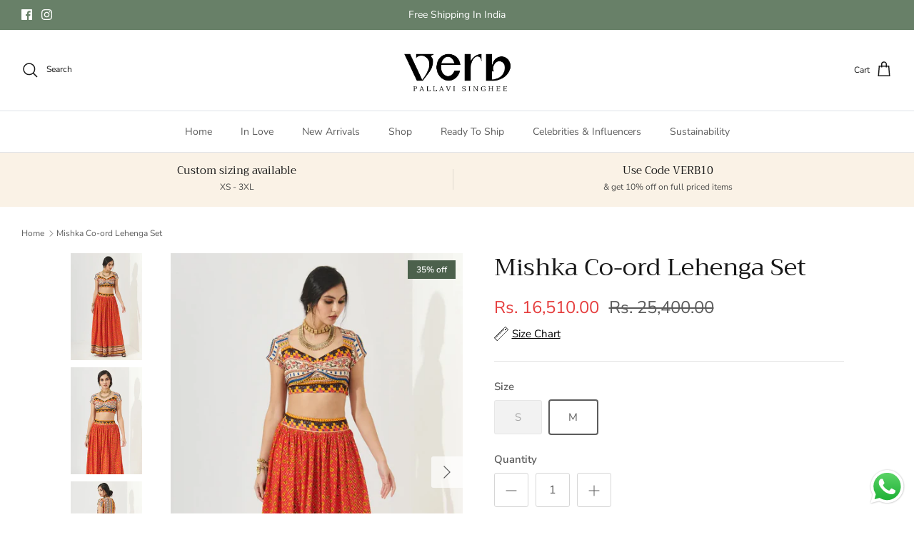

--- FILE ---
content_type: text/html; charset=utf-8
request_url: https://shopverb.com/products/mishka-co-ord-lehenga-set-1
body_size: 54103
content:
<!DOCTYPE html><html lang="en" dir="ltr">
<head>

	<!-- Added by AVADA SEO Suite -->
	

	<!-- /Added by AVADA SEO Suite -->

<meta name="google-site-verification" content="A5GwqYdAuiQ1RRzwLnjSN7iPNGbLfygz3X22ymOvhyI" />
  
<!-- Google Tag Manager -->
<script>(function(w,d,s,l,i){w[l]=w[l]||[];w[l].push({'gtm.start':
new Date().getTime(),event:'gtm.js'});var f=d.getElementsByTagName(s)[0],
j=d.createElement(s),dl=l!='dataLayer'?'&l='+l:'';j.async=true;j.src=
'https://www.googletagmanager.com/gtm.js?id='+i+dl;f.parentNode.insertBefore(j,f);
})(window,document,'script','dataLayer','GTM-TCWTDMWJ');</script>
<!-- End Google Tag Manager -->

  
  <!-- Google tag (gtag.js) -->
<script async src="https://www.googletagmanager.com/gtag/js?id=G-S2YQ1KF1T6"></script>
<script>
  window.dataLayer = window.dataLayer || [];
  function gtag(){dataLayer.push(arguments);}
  gtag('js', new Date());

  gtag('config', 'G-S2YQ1KF1T6');
</script>

<!-- Google tag (gtag.js) -->
<script async src="https://www.googletagmanager.com/gtag/js?id=AW-11538795716"></script>
<script>
  window.dataLayer = window.dataLayer || [];
  function gtag(){dataLayer.push(arguments);}
  gtag('js', new Date());

  gtag('config', 'AW-11538795716');
</script>

  <script>
  gtag('event', 'page_view', {
    'send_to': 'AW-11538795716',
    'value': 'replace with value',
    'items': [{
      'id': 'replace with value',
      'google_business_vertical': 'retail'
    }]
  });
</script>


  
  <!-- Gokwik theme code start -->
  <link rel="dns-prefetch" href="https://pdp.gokwik.co/">
  <link rel="dns-prefetch" href="https://api.gokwik.co">
    


  <script>
    window.gaTag = {ga4: "G-FKEP1SXPP2"}
    window.merchantInfo  = {
            mid: "19mvuvx5sroz",
            environment: "production",
            type: "merchantInfo",
      		storeId: "76728238363",
      		fbpixel: "",
          }
    var productFormSelector = '';
    var cart = {"note":null,"attributes":{},"original_total_price":0,"total_price":0,"total_discount":0,"total_weight":0.0,"item_count":0,"items":[],"requires_shipping":false,"currency":"INR","items_subtotal_price":0,"cart_level_discount_applications":[],"checkout_charge_amount":0}
    var templateName = 'product'
  </script>

  <script src="https://pdp.gokwik.co/merchant-integration/build/merchant.integration.js?v4" defer></script>

  <script>
    if ('$' && '$' !== 'undefined') {
        const script = document.createElement('script');
        script.src = "https://www.googletagmanager.com/gtag/js?id="+ window.gaTag.ga4;
        script.defer = true;
        document.head.appendChild(script);
        window.dataLayer = window.dataLayer || [];
        function gtag(){dataLayer.push(arguments);}
        gtag('js', new Date());
        gtag('config', window.gaTag.ga4 ,{ 'groups': 'GA4','debug_mode':true });
    }
  </script>
  

  <script>
    window.addEventListener('gokwikLoaded', e => {
    var buyNowButton = document.getElementById('gokwik-buy-now');
if (buyNowButton) {
    buyNowButton.disabled = false;
    buyNowButton.classList.remove('disabled');
}
      var gokwikCheckoutButtons = document.querySelectorAll('.gokwik-checkout button');
gokwikCheckoutButtons.forEach(function(button) {
    button.disabled = false;
    button.classList.remove('disabled');
});
    //Do Not Touch This Line
    let clicked = false;
    let gokwikAdsID = "";
    const gokwikCheckoutEnable = (arrayOfElement) => {
      if (arrayOfElement.length === 0) return null;
      if (arrayOfElement.length > 1) {
        arrayOfElement.forEach(data => {
          if (data) {
            let targetElement = document.querySelectorAll(data);
            if (targetElement.length >= 1) {
              targetElement.forEach(element => {
                
                element.addEventListener("click", () => {
                  if (!clicked && gokwikAdsID) {
                    clicked = true;
                    gtag('event', 'conversion', {
                      'send_to': gokwikAdsID.toString().trim(),
                      'value': 0.0,
                      'currency': '',
                      'transaction_id': ''
                    });
                  }
                });
              });
            }
          }
        });
      }
    };
    gokwikCheckoutEnable(["#gokwik-buy-now",".gokwik-checkout button"])
    gokwikSdk.on('modal_closed', ()=>{
        clicked = false;
    })

    const targetElement = document.querySelector("body");
      function debounce(func, delay) {
        let timeoutId;
        return function () {
          const context = this;
          const args = arguments;
          clearTimeout(timeoutId);
          timeoutId = setTimeout(function () {
            func.apply(context, args);
          }, delay);
        };
      }

      const observer = new MutationObserver(() => {
     const addToCartButton = document.querySelector("button[name='add']");
const gokwikBuyNowButton = document.getElementById('gokwik-buy-now');

if (addToCartButton && addToCartButton.disabled) {
    gokwikBuyNowButton?.setAttribute('disabled', 'disabled');
} else {
    gokwikBuyNowButton?.removeAttribute('disabled');
}

          const cartButton = document.querySelector(".buy-buttons-row .quantity-submit-row__submit button");
    const isDisabled = cartButton && cartButton.classList.contains("button--sold-out");
    
    const gkButton = document.querySelector("#gokwik-buy-now");
    if(isDisabled){
      if(gkButton){
        gkButton.style.opacity = '0.5';
        gkButton.style.pointerEvents = 'none';
      }
} 
    else {
      if(cartButton && gkButton){
           gkButton.style.opacity = '1';
         gkButton.style.pointerEvents = 'all';
      }
  
}

        debouncedMyTimer();
      });

      const debouncedMyTimer = debounce(() => {
        observer.disconnect();
        //Do Not Touch this function
    
        gokwikCheckoutEnable(["#gokwik-buy-now",".gokwik-checkout button"])
        var gokwikCheckoutButtons = document.querySelectorAll('.gokwik-checkout button');
gokwikCheckoutButtons.forEach(function(button) {
    button.disabled = false;
    button.classList.remove('disabled');
});
        observer.observe(targetElement, { childList: true, subtree: true });
      }, 700);

      const config = { childList: true, subtree: true };
      observer.observe(targetElement, config);
    });
  </script>



<style>
  
  .gokwik-checkout {
    width: 100%;
    display: flex;
    justify-content: center;
    flex-direction: column;
    align-items: end;
    margin-bottom: 10px;
  }
  .gokwik-checkout button {
    max-width:100%;
    width: 100%;
    border: none;
    display: flex;
    justify-content: center;
    align-items: center;
    background: #688068;
    position: relative;
    cursor: pointer;
    border-radius: 3px;
    height:48px;
    padding: 15px 25px;
  }
  #gokwik-buy-now.disabled, .gokwik-disabled{
    opacity:0.5;
    cursor: not-allowed;
    }
    .gokwik-checkout button:focus {
    outline: none;
  }
  .gokwik-checkout button > span {
    display: flex;
  }
  .gokwik-checkout button > span.btn-text {
    display: flex;
    flex-direction: column;
    color: #ffffff;
    align-items: flex-start;
  }
  .gokwik-checkout button > span.btn-text > span:last-child {
  	padding-top: 2px;
      font-size: 10px;
  }
  .gokwik-checkout button > span.btn-text > span:first-child {
     font-size: 15px;
    letter-spacing: .08em;
    font-weight: 400;
  }
  .gokwik-checkout button > span.pay-opt-icon img:first-child {
    margin-right: 10px;
    margin-left: 10px;
  }
  /*   Additional */
  .gokwik-checkout button.disabled{
    opacity:0.5;
    cursor: not-allowed;
    }
  .gokwik-checkout button.disabled .addloadr#btn-loader{
     display: flex!important;
  }
    #gokwik-buy-now.disabled .addloadr#btn-loader{
     display: flex!important;
  }
      #gokwik-buy-now:disabled{
     cursor: not-allowed;
  }
    .quickbuy-container #gokwik-buy-now{
      display:none!important;
    }
@media (min-width: 853px) {
   #cartform .gokwik-checkout button {
     width: 60% !important;
   }
}



  

  
   #gokwik-buy-now {
     background: #688068;
     width: 100%;
     color: #FFFFFF;
     cursor: pointer;
     line-height: 1;
     border: none;
     padding: 15px 10px;
     font-size: 15px;
      margin-bottom: 10px;
     position:relative;
     height: 48px;
   }


  
  /* Loader CSS */
    #btn-loader{
      display: none;
      position: absolute;
      top: 0;
      bottom: 0;
      left: 0;
      right: 0;
      justify-content: center;
      align-items: center;
      background:#688068;
      border-radius:3px;

    }

  .cir-loader,
  .cir-loader:after {
    border-radius: 50%;
    width: 35px;
    height: 35px;
  }
  .cir-loader {
    margin: 6px auto;
    font-size: 10px;
    position: relative;
    text-indent: -9999em;
    border-top: 0.5em solid rgba(255, 255, 255, 0.2);
    border-right: 0.5em solid rgba(255, 255, 255, 0.2);
    border-bottom: 0.5em solid rgba(255, 255, 255, 0.2);
    border-left: 0.5em solid #ffffff;
    -webkit-transform: translateZ(0);
    -ms-transform: translateZ(0);
    transform: translateZ(0);
    -webkit-animation: load8 1.1s infinite linear;
    animation: load8 1.1s infinite linear;
  }
  @-webkit-keyframes load8 {
    0% {
      -webkit-transform: rotate(0deg);
      transform: rotate(0deg);
    }
    100% {
      -webkit-transform: rotate(360deg);
      transform: rotate(360deg);
    }
  }
  @keyframes load8 {
    0% {
      -webkit-transform: rotate(0deg);
      transform: rotate(0deg);
    }
    100% {
      -webkit-transform: rotate(360deg);
      transform: rotate(360deg);
    }
  }
</style>
 <!-- Gokwik theme code End -->

<meta name="facebook-domain-verification" content="98yghgucye3gof0r4wun1x96uljov6" />
<script>
window.KiwiSizing = window.KiwiSizing === undefined ? {} : window.KiwiSizing;
KiwiSizing.shop = "verb-by-pallavi-singhee.myshopify.com";


KiwiSizing.data = {
  collections: "501282373915,490311516443,448462487835,452143317275,452143120667,499448512795,469514289435,449752400155",
  tags: "Category_Lehenga Sets,Colour_Red,Fabric_Georgette,no-prepaid-discount,Ready to Ship",
  product: "8328660255003",
  vendor: "Verb By Pallavi Singhee",
  type: "Lehenga Sets",
  title: "Mishka Co-ord Lehenga Set",
  images: ["\/\/shopverb.com\/cdn\/shop\/files\/VE-AW21-127.webp?v=1757669550","\/\/shopverb.com\/cdn\/shop\/files\/VE-AW21-137side.webp?v=1757669550","\/\/shopverb.com\/cdn\/shop\/files\/VE-AW21-127back.webp?v=1757669550"],
  options: [{"name":"Size","position":1,"values":["S","M"]}],
  variants: [{"id":45337249808667,"title":"S","option1":"S","option2":null,"option3":null,"sku":"VE\/AW21\/127","requires_shipping":true,"taxable":false,"featured_image":null,"available":false,"name":"Mishka Co-ord Lehenga Set - S","public_title":"S","options":["S"],"price":1651000,"weight":0,"compare_at_price":2540000,"inventory_management":"shopify","barcode":null,"requires_selling_plan":false,"selling_plan_allocations":[]},{"id":45337249841435,"title":"M","option1":"M","option2":null,"option3":null,"sku":"VE\/AW21\/127","requires_shipping":true,"taxable":false,"featured_image":null,"available":true,"name":"Mishka Co-ord Lehenga Set - M","public_title":"M","options":["M"],"price":1651000,"weight":0,"compare_at_price":2540000,"inventory_management":"shopify","barcode":null,"requires_selling_plan":false,"selling_plan_allocations":[]}],
};

</script>
  <!-- Symmetry 6.0.3 -->
  
  
  
<title>
  Mishka Co-ord Lehenga Set
  

  

  
    | Shop Verb
  
</title> 





  <meta charset="utf-8" />
<meta name="viewport" content="width=device-width,initial-scale=1.0" />
<meta http-equiv="X-UA-Compatible" content="IE=edge">

<link rel="preconnect" href="https://cdn.shopify.com" crossorigin>
<link rel="preconnect" href="https://fonts.shopify.com" crossorigin>
<link rel="preconnect" href="https://monorail-edge.shopifysvc.com"><link rel="preload" as="font" href="//shopverb.com/cdn/fonts/nunito_sans/nunitosans_n4.0276fe080df0ca4e6a22d9cb55aed3ed5ba6b1da.woff2" type="font/woff2" crossorigin><link rel="preload" as="font" href="//shopverb.com/cdn/fonts/nunito_sans/nunitosans_n4.0276fe080df0ca4e6a22d9cb55aed3ed5ba6b1da.woff2" type="font/woff2" crossorigin><link rel="preload" as="font" href="//shopverb.com/cdn/fonts/trirong/trirong_n4.46b40419aaa69bf77077c3108d75dad5a0318d4b.woff2" type="font/woff2" crossorigin><link rel="preload" as="font" href="//shopverb.com/cdn/fonts/trirong/trirong_n7.a33ed6536f9a7c6d7a9d0b52e1e13fd44f544eff.woff2" type="font/woff2" crossorigin><link rel="preload" href="//shopverb.com/cdn/shop/t/16/assets/vendor.min.js?v=11589511144441591071757653867" as="script">
<link rel="preload" href="//shopverb.com/cdn/shop/t/16/assets/theme.js?v=140900015375832895621757652080" as="script"><link rel="canonical" href="https://shopverb.com/products/mishka-co-ord-lehenga-set-1" /><link rel="icon" href="//shopverb.com/cdn/shop/files/Untitled_design_15.png?crop=center&height=48&v=1729191109&width=48" type="image/png"><meta name="description" content="Steal the spotlight with our Mishka Multiprinted Sequin Crop Blouse &amp;amp; Gathered Skirt in a captivating red hue. Crafted from Viscose Georgette, this co-ord set exudes confidence and style, perfect for special occasions. Fabric: Viscose Georgette Colour: Red Product Dimensions (in length): Blouse - 16&quot; / Skirt - 44&quot; ">
<style>
    @font-face {
  font-family: "Nunito Sans";
  font-weight: 400;
  font-style: normal;
  font-display: fallback;
  src: url("//shopverb.com/cdn/fonts/nunito_sans/nunitosans_n4.0276fe080df0ca4e6a22d9cb55aed3ed5ba6b1da.woff2") format("woff2"),
       url("//shopverb.com/cdn/fonts/nunito_sans/nunitosans_n4.b4964bee2f5e7fd9c3826447e73afe2baad607b7.woff") format("woff");
}

    @font-face {
  font-family: "Nunito Sans";
  font-weight: 700;
  font-style: normal;
  font-display: fallback;
  src: url("//shopverb.com/cdn/fonts/nunito_sans/nunitosans_n7.25d963ed46da26098ebeab731e90d8802d989fa5.woff2") format("woff2"),
       url("//shopverb.com/cdn/fonts/nunito_sans/nunitosans_n7.d32e3219b3d2ec82285d3027bd673efc61a996c8.woff") format("woff");
}

    @font-face {
  font-family: "Nunito Sans";
  font-weight: 500;
  font-style: normal;
  font-display: fallback;
  src: url("//shopverb.com/cdn/fonts/nunito_sans/nunitosans_n5.6fc0ed1feb3fc393c40619f180fc49c4d0aae0db.woff2") format("woff2"),
       url("//shopverb.com/cdn/fonts/nunito_sans/nunitosans_n5.2c84830b46099cbcc1095f30e0957b88b914e50a.woff") format("woff");
}

    @font-face {
  font-family: "Nunito Sans";
  font-weight: 400;
  font-style: italic;
  font-display: fallback;
  src: url("//shopverb.com/cdn/fonts/nunito_sans/nunitosans_i4.6e408730afac1484cf297c30b0e67c86d17fc586.woff2") format("woff2"),
       url("//shopverb.com/cdn/fonts/nunito_sans/nunitosans_i4.c9b6dcbfa43622b39a5990002775a8381942ae38.woff") format("woff");
}

    @font-face {
  font-family: "Nunito Sans";
  font-weight: 700;
  font-style: italic;
  font-display: fallback;
  src: url("//shopverb.com/cdn/fonts/nunito_sans/nunitosans_i7.8c1124729eec046a321e2424b2acf328c2c12139.woff2") format("woff2"),
       url("//shopverb.com/cdn/fonts/nunito_sans/nunitosans_i7.af4cda04357273e0996d21184432bcb14651a64d.woff") format("woff");
}

    @font-face {
  font-family: Trirong;
  font-weight: 400;
  font-style: normal;
  font-display: fallback;
  src: url("//shopverb.com/cdn/fonts/trirong/trirong_n4.46b40419aaa69bf77077c3108d75dad5a0318d4b.woff2") format("woff2"),
       url("//shopverb.com/cdn/fonts/trirong/trirong_n4.97753898e63cd7e164ad614681eba2c7fe577190.woff") format("woff");
}

    @font-face {
  font-family: Trirong;
  font-weight: 700;
  font-style: normal;
  font-display: fallback;
  src: url("//shopverb.com/cdn/fonts/trirong/trirong_n7.a33ed6536f9a7c6d7a9d0b52e1e13fd44f544eff.woff2") format("woff2"),
       url("//shopverb.com/cdn/fonts/trirong/trirong_n7.cdb88d0f8e5c427b393745c8cdeb8bc085cbacff.woff") format("woff");
}

    @font-face {
  font-family: "Nunito Sans";
  font-weight: 400;
  font-style: normal;
  font-display: fallback;
  src: url("//shopverb.com/cdn/fonts/nunito_sans/nunitosans_n4.0276fe080df0ca4e6a22d9cb55aed3ed5ba6b1da.woff2") format("woff2"),
       url("//shopverb.com/cdn/fonts/nunito_sans/nunitosans_n4.b4964bee2f5e7fd9c3826447e73afe2baad607b7.woff") format("woff");
}

    @font-face {
  font-family: "Nunito Sans";
  font-weight: 600;
  font-style: normal;
  font-display: fallback;
  src: url("//shopverb.com/cdn/fonts/nunito_sans/nunitosans_n6.6e9464eba570101a53130c8130a9e17a8eb55c21.woff2") format("woff2"),
       url("//shopverb.com/cdn/fonts/nunito_sans/nunitosans_n6.25a0ac0c0a8a26038c7787054dd6058dfbc20fa8.woff") format("woff");
}

  </style>

  <meta property="og:site_name" content="Shop Verb">
<meta property="og:url" content="https://shopverb.com/products/mishka-co-ord-lehenga-set-1">
<meta property="og:title" content="Mishka Co-ord Lehenga Set">
<meta property="og:type" content="product">
<meta property="og:description" content="Steal the spotlight with our Mishka Multiprinted Sequin Crop Blouse &amp;amp; Gathered Skirt in a captivating red hue. Crafted from Viscose Georgette, this co-ord set exudes confidence and style, perfect for special occasions. Fabric: Viscose Georgette Colour: Red Product Dimensions (in length): Blouse - 16&quot; / Skirt - 44&quot; "><meta property="og:image" content="http://shopverb.com/cdn/shop/files/VE-AW21-127_1200x1200.webp?v=1757669550">
  <meta property="og:image:secure_url" content="https://shopverb.com/cdn/shop/files/VE-AW21-127_1200x1200.webp?v=1757669550">
  <meta property="og:image:width" content="1000">
  <meta property="og:image:height" content="1500"><meta property="og:price:amount" content="16,510.00">
  <meta property="og:price:currency" content="INR"><meta name="twitter:card" content="summary_large_image">
<meta name="twitter:title" content="Mishka Co-ord Lehenga Set">
<meta name="twitter:description" content="Steal the spotlight with our Mishka Multiprinted Sequin Crop Blouse &amp;amp; Gathered Skirt in a captivating red hue. Crafted from Viscose Georgette, this co-ord set exudes confidence and style, perfect for special occasions. Fabric: Viscose Georgette Colour: Red Product Dimensions (in length): Blouse - 16&quot; / Skirt - 44&quot; ">


  <link href="//shopverb.com/cdn/shop/t/16/assets/styles.css?v=7632574363565990471767944632" rel="stylesheet" type="text/css" media="all" />
<script>
    window.theme = window.theme || {};
    theme.money_format_with_product_code_preference = "\u003cspan class=\"money conversion-bear-money\"\u003eRs. {{amount}}\u003c\/span\u003e";
    theme.money_format_with_cart_code_preference = "\u003cspan class=\"money conversion-bear-money\"\u003eRs. {{amount}}\u003c\/span\u003e";
    theme.money_format = "\u003cspan class=\"money conversion-bear-money\"\u003eRs. {{amount}}\u003c\/span\u003e";
    theme.strings = {
      previous: "Previous",
      next: "Next",
      addressError: "Error looking up that address",
      addressNoResults: "No results for that address",
      addressQueryLimit: "You have exceeded the Google API usage limit. Consider upgrading to a \u003ca href=\"https:\/\/developers.google.com\/maps\/premium\/usage-limits\"\u003ePremium Plan\u003c\/a\u003e.",
      authError: "There was a problem authenticating your Google Maps API Key.",
      icon_labels_left: "Left",
      icon_labels_right: "Right",
      icon_labels_down: "Down",
      icon_labels_close: "Close",
      icon_labels_plus: "Plus",
      imageSlider: "Image slider",
      cart_terms_confirmation: "You must agree to the terms and conditions before continuing.",
      cart_general_quantity_too_high: "You can only have [QUANTITY] in your cart",
      products_listing_from: "From",
      layout_live_search_see_all: "See all results",
      products_product_add_to_cart: "Add to Cart",
      products_variant_no_stock: "Sold out",
      products_variant_non_existent: "Unavailable",
      products_product_pick_a: "Pick a",
      general_navigation_menu_toggle_aria_label: "Toggle menu",
      general_accessibility_labels_close: "Close",
      products_product_added_to_cart: "Added to cart",
      general_quick_search_pages: "Pages",
      general_quick_search_no_results: "Sorry, we couldn\u0026#39;t find any results",
      collections_general_see_all_subcollections: "See all..."
    };
    theme.routes = {
      cart_url: '/cart',
      cart_add_url: '/cart/add.js',
      cart_update_url: '/cart/update.js',
      predictive_search_url: '/search/suggest'
    };
    theme.settings = {
      cart_type: "drawer",
      after_add_to_cart: "drawer",
      quickbuy_style: "button",
      avoid_orphans: true
    };
    document.documentElement.classList.add('js');
  </script>

  <script src="//shopverb.com/cdn/shop/t/16/assets/vendor.min.js?v=11589511144441591071757653867" defer="defer"></script>
  <script src="//shopverb.com/cdn/shop/t/16/assets/theme.js?v=140900015375832895621757652080" defer="defer"></script>

  <script>
  const boostSDAssetFileURL = "\/\/shopverb.com\/cdn\/shop\/t\/16\/assets\/boost_sd_assets_file_url.gif?v=2044";
  window.boostSDAssetFileURL = boostSDAssetFileURL;

  if (window.boostSDAppConfig) {
    window.boostSDAppConfig.generalSettings.custom_js_asset_url = "//shopverb.com/cdn/shop/t/16/assets/boost-sd-custom.js?v=160962118398746674481731407168";
    window.boostSDAppConfig.generalSettings.custom_css_asset_url = "//shopverb.com/cdn/shop/t/16/assets/boost-sd-custom.css?v=72809539502277619291731407168";
  }

  
</script>

    <script>window.performance && window.performance.mark && window.performance.mark('shopify.content_for_header.start');</script><meta name="google-site-verification" content="A5GwqYdAuiQ1RRzwLnjSN7iPNGbLfygz3X22ymOvhyI">
<meta id="shopify-digital-wallet" name="shopify-digital-wallet" content="/76728238363/digital_wallets/dialog">
<link rel="alternate" type="application/json+oembed" href="https://shopverb.com/products/mishka-co-ord-lehenga-set-1.oembed">
<script async="async" src="/checkouts/internal/preloads.js?locale=en-IN"></script>
<script id="shopify-features" type="application/json">{"accessToken":"5de7384a6b964f8aa4080435e8fef19d","betas":["rich-media-storefront-analytics"],"domain":"shopverb.com","predictiveSearch":true,"shopId":76728238363,"locale":"en"}</script>
<script>var Shopify = Shopify || {};
Shopify.shop = "verb-by-pallavi-singhee.myshopify.com";
Shopify.locale = "en";
Shopify.currency = {"active":"INR","rate":"1.0"};
Shopify.country = "IN";
Shopify.theme = {"name":"Gokwik \u003c\u003e Nov 12","id":173585957147,"schema_name":"Symmetry","schema_version":"6.0.3","theme_store_id":null,"role":"main"};
Shopify.theme.handle = "null";
Shopify.theme.style = {"id":null,"handle":null};
Shopify.cdnHost = "shopverb.com/cdn";
Shopify.routes = Shopify.routes || {};
Shopify.routes.root = "/";</script>
<script type="module">!function(o){(o.Shopify=o.Shopify||{}).modules=!0}(window);</script>
<script>!function(o){function n(){var o=[];function n(){o.push(Array.prototype.slice.apply(arguments))}return n.q=o,n}var t=o.Shopify=o.Shopify||{};t.loadFeatures=n(),t.autoloadFeatures=n()}(window);</script>
<script id="shop-js-analytics" type="application/json">{"pageType":"product"}</script>
<script defer="defer" async type="module" src="//shopverb.com/cdn/shopifycloud/shop-js/modules/v2/client.init-shop-cart-sync_BdyHc3Nr.en.esm.js"></script>
<script defer="defer" async type="module" src="//shopverb.com/cdn/shopifycloud/shop-js/modules/v2/chunk.common_Daul8nwZ.esm.js"></script>
<script type="module">
  await import("//shopverb.com/cdn/shopifycloud/shop-js/modules/v2/client.init-shop-cart-sync_BdyHc3Nr.en.esm.js");
await import("//shopverb.com/cdn/shopifycloud/shop-js/modules/v2/chunk.common_Daul8nwZ.esm.js");

  window.Shopify.SignInWithShop?.initShopCartSync?.({"fedCMEnabled":true,"windoidEnabled":true});

</script>
<script>(function() {
  var isLoaded = false;
  function asyncLoad() {
    if (isLoaded) return;
    isLoaded = true;
    var urls = ["https:\/\/app.kiwisizing.com\/web\/js\/dist\/kiwiSizing\/plugin\/SizingPlugin.prod.js?v=330\u0026shop=verb-by-pallavi-singhee.myshopify.com","https:\/\/atlantis.live.zoko.io\/scripts\/main.js?v=v2\u0026shop=verb-by-pallavi-singhee.myshopify.com","https:\/\/ideafyi.oss-us-west-1.aliyuncs.com\/js\/blocker.js?v=2\u0026shop=verb-by-pallavi-singhee.myshopify.com","https:\/\/sr-cdn.shiprocket.in\/sr-promise\/static\/uc.js?channel_id=4\u0026sr_company_id=1967048\u0026shop=verb-by-pallavi-singhee.myshopify.com"];
    for (var i = 0; i < urls.length; i++) {
      var s = document.createElement('script');
      s.type = 'text/javascript';
      s.async = true;
      s.src = urls[i];
      var x = document.getElementsByTagName('script')[0];
      x.parentNode.insertBefore(s, x);
    }
  };
  if(window.attachEvent) {
    window.attachEvent('onload', asyncLoad);
  } else {
    window.addEventListener('load', asyncLoad, false);
  }
})();</script>
<script id="__st">var __st={"a":76728238363,"offset":19800,"reqid":"dd8a25d1-8f48-4a25-92a8-7637dcd09322-1769015702","pageurl":"shopverb.com\/products\/mishka-co-ord-lehenga-set-1","u":"a8aa146abae1","p":"product","rtyp":"product","rid":8328660255003};</script>
<script>window.ShopifyPaypalV4VisibilityTracking = true;</script>
<script id="captcha-bootstrap">!function(){'use strict';const t='contact',e='account',n='new_comment',o=[[t,t],['blogs',n],['comments',n],[t,'customer']],c=[[e,'customer_login'],[e,'guest_login'],[e,'recover_customer_password'],[e,'create_customer']],r=t=>t.map((([t,e])=>`form[action*='/${t}']:not([data-nocaptcha='true']) input[name='form_type'][value='${e}']`)).join(','),a=t=>()=>t?[...document.querySelectorAll(t)].map((t=>t.form)):[];function s(){const t=[...o],e=r(t);return a(e)}const i='password',u='form_key',d=['recaptcha-v3-token','g-recaptcha-response','h-captcha-response',i],f=()=>{try{return window.sessionStorage}catch{return}},m='__shopify_v',_=t=>t.elements[u];function p(t,e,n=!1){try{const o=window.sessionStorage,c=JSON.parse(o.getItem(e)),{data:r}=function(t){const{data:e,action:n}=t;return t[m]||n?{data:e,action:n}:{data:t,action:n}}(c);for(const[e,n]of Object.entries(r))t.elements[e]&&(t.elements[e].value=n);n&&o.removeItem(e)}catch(o){console.error('form repopulation failed',{error:o})}}const l='form_type',E='cptcha';function T(t){t.dataset[E]=!0}const w=window,h=w.document,L='Shopify',v='ce_forms',y='captcha';let A=!1;((t,e)=>{const n=(g='f06e6c50-85a8-45c8-87d0-21a2b65856fe',I='https://cdn.shopify.com/shopifycloud/storefront-forms-hcaptcha/ce_storefront_forms_captcha_hcaptcha.v1.5.2.iife.js',D={infoText:'Protected by hCaptcha',privacyText:'Privacy',termsText:'Terms'},(t,e,n)=>{const o=w[L][v],c=o.bindForm;if(c)return c(t,g,e,D).then(n);var r;o.q.push([[t,g,e,D],n]),r=I,A||(h.body.append(Object.assign(h.createElement('script'),{id:'captcha-provider',async:!0,src:r})),A=!0)});var g,I,D;w[L]=w[L]||{},w[L][v]=w[L][v]||{},w[L][v].q=[],w[L][y]=w[L][y]||{},w[L][y].protect=function(t,e){n(t,void 0,e),T(t)},Object.freeze(w[L][y]),function(t,e,n,w,h,L){const[v,y,A,g]=function(t,e,n){const i=e?o:[],u=t?c:[],d=[...i,...u],f=r(d),m=r(i),_=r(d.filter((([t,e])=>n.includes(e))));return[a(f),a(m),a(_),s()]}(w,h,L),I=t=>{const e=t.target;return e instanceof HTMLFormElement?e:e&&e.form},D=t=>v().includes(t);t.addEventListener('submit',(t=>{const e=I(t);if(!e)return;const n=D(e)&&!e.dataset.hcaptchaBound&&!e.dataset.recaptchaBound,o=_(e),c=g().includes(e)&&(!o||!o.value);(n||c)&&t.preventDefault(),c&&!n&&(function(t){try{if(!f())return;!function(t){const e=f();if(!e)return;const n=_(t);if(!n)return;const o=n.value;o&&e.removeItem(o)}(t);const e=Array.from(Array(32),(()=>Math.random().toString(36)[2])).join('');!function(t,e){_(t)||t.append(Object.assign(document.createElement('input'),{type:'hidden',name:u})),t.elements[u].value=e}(t,e),function(t,e){const n=f();if(!n)return;const o=[...t.querySelectorAll(`input[type='${i}']`)].map((({name:t})=>t)),c=[...d,...o],r={};for(const[a,s]of new FormData(t).entries())c.includes(a)||(r[a]=s);n.setItem(e,JSON.stringify({[m]:1,action:t.action,data:r}))}(t,e)}catch(e){console.error('failed to persist form',e)}}(e),e.submit())}));const S=(t,e)=>{t&&!t.dataset[E]&&(n(t,e.some((e=>e===t))),T(t))};for(const o of['focusin','change'])t.addEventListener(o,(t=>{const e=I(t);D(e)&&S(e,y())}));const B=e.get('form_key'),M=e.get(l),P=B&&M;t.addEventListener('DOMContentLoaded',(()=>{const t=y();if(P)for(const e of t)e.elements[l].value===M&&p(e,B);[...new Set([...A(),...v().filter((t=>'true'===t.dataset.shopifyCaptcha))])].forEach((e=>S(e,t)))}))}(h,new URLSearchParams(w.location.search),n,t,e,['guest_login'])})(!0,!0)}();</script>
<script integrity="sha256-4kQ18oKyAcykRKYeNunJcIwy7WH5gtpwJnB7kiuLZ1E=" data-source-attribution="shopify.loadfeatures" defer="defer" src="//shopverb.com/cdn/shopifycloud/storefront/assets/storefront/load_feature-a0a9edcb.js" crossorigin="anonymous"></script>
<script data-source-attribution="shopify.dynamic_checkout.dynamic.init">var Shopify=Shopify||{};Shopify.PaymentButton=Shopify.PaymentButton||{isStorefrontPortableWallets:!0,init:function(){window.Shopify.PaymentButton.init=function(){};var t=document.createElement("script");t.src="https://shopverb.com/cdn/shopifycloud/portable-wallets/latest/portable-wallets.en.js",t.type="module",document.head.appendChild(t)}};
</script>
<script data-source-attribution="shopify.dynamic_checkout.buyer_consent">
  function portableWalletsHideBuyerConsent(e){var t=document.getElementById("shopify-buyer-consent"),n=document.getElementById("shopify-subscription-policy-button");t&&n&&(t.classList.add("hidden"),t.setAttribute("aria-hidden","true"),n.removeEventListener("click",e))}function portableWalletsShowBuyerConsent(e){var t=document.getElementById("shopify-buyer-consent"),n=document.getElementById("shopify-subscription-policy-button");t&&n&&(t.classList.remove("hidden"),t.removeAttribute("aria-hidden"),n.addEventListener("click",e))}window.Shopify?.PaymentButton&&(window.Shopify.PaymentButton.hideBuyerConsent=portableWalletsHideBuyerConsent,window.Shopify.PaymentButton.showBuyerConsent=portableWalletsShowBuyerConsent);
</script>
<script>
  function portableWalletsCleanup(e){e&&e.src&&console.error("Failed to load portable wallets script "+e.src);var t=document.querySelectorAll("shopify-accelerated-checkout .shopify-payment-button__skeleton, shopify-accelerated-checkout-cart .wallet-cart-button__skeleton"),e=document.getElementById("shopify-buyer-consent");for(let e=0;e<t.length;e++)t[e].remove();e&&e.remove()}function portableWalletsNotLoadedAsModule(e){e instanceof ErrorEvent&&"string"==typeof e.message&&e.message.includes("import.meta")&&"string"==typeof e.filename&&e.filename.includes("portable-wallets")&&(window.removeEventListener("error",portableWalletsNotLoadedAsModule),window.Shopify.PaymentButton.failedToLoad=e,"loading"===document.readyState?document.addEventListener("DOMContentLoaded",window.Shopify.PaymentButton.init):window.Shopify.PaymentButton.init())}window.addEventListener("error",portableWalletsNotLoadedAsModule);
</script>

<script type="module" src="https://shopverb.com/cdn/shopifycloud/portable-wallets/latest/portable-wallets.en.js" onError="portableWalletsCleanup(this)" crossorigin="anonymous"></script>
<script nomodule>
  document.addEventListener("DOMContentLoaded", portableWalletsCleanup);
</script>

<link id="shopify-accelerated-checkout-styles" rel="stylesheet" media="screen" href="https://shopverb.com/cdn/shopifycloud/portable-wallets/latest/accelerated-checkout-backwards-compat.css" crossorigin="anonymous">
<style id="shopify-accelerated-checkout-cart">
        #shopify-buyer-consent {
  margin-top: 1em;
  display: inline-block;
  width: 100%;
}

#shopify-buyer-consent.hidden {
  display: none;
}

#shopify-subscription-policy-button {
  background: none;
  border: none;
  padding: 0;
  text-decoration: underline;
  font-size: inherit;
  cursor: pointer;
}

#shopify-subscription-policy-button::before {
  box-shadow: none;
}

      </style>
<link rel="stylesheet" media="screen" href="//shopverb.com/cdn/shop/t/16/compiled_assets/styles.css?v=2044">
<script id="sections-script" data-sections="product-recommendations" defer="defer" src="//shopverb.com/cdn/shop/t/16/compiled_assets/scripts.js?v=2044"></script>
<script>window.performance && window.performance.mark && window.performance.mark('shopify.content_for_header.end');</script>


<script type="text/javascript">
    (function(c,l,a,r,i,t,y){
        c[a]=c[a]||function(){(c[a].q=c[a].q||[]).push(arguments)};
        t=l.createElement(r);t.async=1;t.src="https://www.clarity.ms/tag/"+i;
        y=l.getElementsByTagName(r)[0];y.parentNode.insertBefore(t,y);
    })(window, document, "clarity", "script", "o52n9wos62");
</script>

 <!-- Meta Pixel Code -->
<script>
!function(f,b,e,v,n,t,s)
{if(f.fbq)return;n=f.fbq=function(){n.callMethod?
n.callMethod.apply(n,arguments):n.queue.push(arguments)};
if(!f._fbq)f._fbq=n;n.push=n;n.loaded=!0;n.version='2.0';
n.queue=[];t=b.createElement(e);t.async=!0;
t.src=v;s=b.getElementsByTagName(e)[0];
s.parentNode.insertBefore(t,s)}(window, document,'script',
'https://connect.facebook.net/en_US/fbevents.js');
fbq('init', '652487307249648');
fbq('track', 'PageView');
</script>
<noscript><img height="1" width="1" style="display:none"
src="https://www.facebook.com/tr?id=652487307249648&ev=PageView&noscript=1"
/></noscript>
<!-- End Meta Pixel Code -->

 
<!-- BEGIN app block: shopify://apps/selecty/blocks/app-embed/a005a4a7-4aa2-4155-9c2b-0ab41acbf99c --><template id="sel-form-template">
  <div id="sel-form" style="display: none;">
    <form method="post" action="/localization" id="localization_form" accept-charset="UTF-8" class="shopify-localization-form" enctype="multipart/form-data"><input type="hidden" name="form_type" value="localization" /><input type="hidden" name="utf8" value="✓" /><input type="hidden" name="_method" value="put" /><input type="hidden" name="return_to" value="/products/mishka-co-ord-lehenga-set-1" />
      <input type="hidden" name="country_code" value="IN">
      <input type="hidden" name="language_code" value="en">
    </form>
  </div>
</template>


  <script>
    (function () {
      window.$selector = window.$selector || []; // Create empty queue for action (sdk) if user has not created his yet
      // Fetch geodata only for new users
      const wasRedirected = localStorage.getItem('sel-autodetect') === '1';

      if (!wasRedirected) {
        window.selectorConfigGeoData = fetch('/browsing_context_suggestions.json?source=geolocation_recommendation&country[enabled]=true&currency[enabled]=true&language[enabled]=true', {
          method: 'GET',
          mode: 'cors',
          cache: 'default',
          credentials: 'same-origin',
          headers: {
            'Content-Type': 'application/json',
            'Access-Control-Allow-Origin': '*'
          },
          redirect: 'follow',
          referrerPolicy: 'no-referrer',
        });
      }
    })()
  </script>
  <script type="application/json" id="__selectors_json">
    {
    "selectors": 
  [{"_id":"6710dc072e035ac95d7d6ac9","id":"stores-resource-selector","storeId":76728238363,"parentDomain":"verb-by-pallavi-singhee.myshopify.com","title":"Multi-stores selector","design":{"resource":"stores","resourceList":["stores"],"type":"drop-down","theme":"basic","scheme":"basic","short":"none","search":"none","scale":100,"styles":{"general":"","extra":""},"reverse":true,"view":"all","flagMode":{"icon":"icon","flag":"flag"},"colors":{"text":{"red":32,"green":34,"blue":35,"alpha":1,"filter":"invert(10%) sepia(7%) saturate(451%) hue-rotate(156deg) brightness(93%) contrast(90%)"},"accent":{"red":32,"green":34,"blue":35,"alpha":1,"filter":"invert(7%) sepia(6%) saturate(770%) hue-rotate(155deg) brightness(98%) contrast(86%)"},"background":{"red":255,"green":255,"blue":255,"alpha":1,"filter":"invert(100%) sepia(98%) saturate(8%) hue-rotate(180deg) brightness(102%) contrast(101%)"}},"withoutShadowRoot":false,"hideUnavailableResources":false,"typography":{"default":{"fontFamily":"Verdana","fontStyle":"normal","fontWeight":"normal","size":{"value":14,"dimension":"px"}},"accent":{"fontFamily":"Verdana","fontStyle":"normal","fontWeight":"normal","size":{"value":14,"dimension":"px"}}},"position":{"type":"fixed","value":{"horizontal":"left","vertical":"bottom"}},"visibility":{"breakpoints":["xs","sm","md","lg","xl"],"urls":{"logicVariant":"include","resources":[]},"params":{"logicVariant":"include","resources":[]},"languages":{"logicVariant":"include","resources":[]},"countries":{"logicVariant":"include","resources":[]}}},"visibility":[],"status":"disabled","createdAt":"2024-10-17T09:42:31.552Z","updatedAt":"2024-10-17T09:44:59.332Z","__v":0,"i18n":{"original":{}}}],
    "store": 
  
    {"isBrandingStore":true,"shouldBranding":false}
  
,
    "autodetect": 
  null
,
    "autoRedirect": 
  
    {"active":true,"resource":"countries","behavior":"forced","queryParams":[],"redirectToDefaultLanguage":false,"visibility":{"urls":{"logicVariant":"exclude","resources":[]},"params":{"logicVariant":"exclude","resources":[],"retainDuringSession":false},"countries":{"logicVariant":"exclude","resources":[]}}}
  
,
    "customResources": 
  [{"name":"stores","resources":[{"domain":"782f8e-0f.myshopify.com","additionalDomains":["wearverb.com"],"title":"782f8e-0f","customImgUrl":"https://selectors.devit.software/assets/globe.svg","link":"https://782f8e-0f.myshopify.com/","code":"cofm8yyfmif08op7eh2s"},{"domain":"verb-by-pallavi-singhee.myshopify.com","additionalDomains":["shopverb.com"],"title":"verb-by-pallavi-singhee","customImgUrl":"https://selectors.devit.software/assets/globe.svg","link":"https://verb-by-pallavi-singhee.myshopify.com/","code":"ervhyiaaiympcpvhnfsosmyliloeegbb"}],"isConnected":true}],
    "markets": [{"enabled":true,"locale":"en","countries":["IN"],"localCurrencies":false,"webPresence":{"alternateLocales":[],"defaultLocale":"en","subfolderSuffix":null,"domain":{"host":"shopverb.com"}},"curr":{"code":"INR"},"alternateLocales":[],"domain":{"host":"shopverb.com"},"primary":true,"name":"India","regions":[{"code":"IN"}],"title":"India","host":"shopverb.com","country":"IN"},{"enabled":true,"locale":"en","countries":["US"],"localCurrencies":true,"webPresence":{"defaultLocale":"en","alternateLocales":[],"subfolderSuffix":null,"domain":{"host":"wearverb.com"}},"curr":{"code":"USD","enabled":null},"alternateLocales":["en"],"domain":{"host":"wearverb.com","country":null},"primary":true,"name":"USA","regions":[{"code":"US"}],"title":"USA","host":"wearverb.com","country":"US","primaryOnConnected":true,"isThirdParty":true,"isConnected":true,"link":"https://wearverb.com"}],
    "languages": [{"country":"IN","subfolderSuffix":null,"title":"English","code":"en","alias":"en","endonym":"English","primary":true,"published":true,"domain":"shopverb.com","domainHosts":["shopverb.com"]}],
    "currentMarketLanguages": [{"title":"English","code":"en"}],
    "currencies": [{"title":"Indian Rupee","code":"INR","symbol":"₹","country":"IN","primary":false,"domain":"shopverb.com","domainHosts":["shopverb.com"]},{"title":"United States Dollar","code":"USD","symbol":"$","country":"US","primary":false,"domain":"shopverb.com","primaryOnConnected":false,"isThirdParty":true,"isConnected":true,"link":"https://wearverb.com"},{"title":"United Arab Emirates Dirham","code":"AED","symbol":"د.إ","country":"AE","primary":false,"domain":"shopverb.com","primaryOnConnected":false,"isThirdParty":true,"isConnected":true,"link":"https://wearverb.com"},{"title":"Euro","code":"EUR","symbol":"€","country":"AT","primary":false,"domain":"shopverb.com","primaryOnConnected":false,"isThirdParty":true,"isConnected":true,"link":"https://wearverb.com"},{"title":"Australian Dollar","code":"AUD","symbol":"$","country":"AU","primary":false,"domain":"shopverb.com","primaryOnConnected":false,"isThirdParty":true,"isConnected":true,"link":"https://wearverb.com"},{"title":"Canadian Dollar","code":"CAD","symbol":"$","country":"CA","primary":false,"domain":"shopverb.com","primaryOnConnected":false,"isThirdParty":true,"isConnected":true,"link":"https://wearverb.com"},{"title":"Swiss Franc","code":"CHF","symbol":"₣","country":"CH","primary":false,"domain":"shopverb.com","primaryOnConnected":false,"isThirdParty":true,"isConnected":true,"link":"https://wearverb.com"},{"title":"Czech Koruna","code":"CZK","symbol":"Kč","country":"CZ","primary":false,"domain":"shopverb.com","primaryOnConnected":false,"isThirdParty":true,"isConnected":true,"link":"https://wearverb.com"},{"title":"Danish Krone","code":"DKK","symbol":"kr.","country":"DK","primary":false,"domain":"shopverb.com","primaryOnConnected":false,"isThirdParty":true,"isConnected":true,"link":"https://wearverb.com"},{"title":"British Pound","code":"GBP","symbol":"£","country":"GB","primary":false,"domain":"shopverb.com","primaryOnConnected":false,"isThirdParty":true,"isConnected":true,"link":"https://wearverb.com"},{"title":"Hong Kong Dollar","code":"HKD","symbol":"$","country":"HK","primary":false,"domain":"shopverb.com","primaryOnConnected":false,"isThirdParty":true,"isConnected":true,"link":"https://wearverb.com"},{"title":"Israeli New Sheqel","code":"ILS","symbol":"₪","country":"IL","primary":false,"domain":"shopverb.com","primaryOnConnected":false,"isThirdParty":true,"isConnected":true,"link":"https://wearverb.com"},{"title":"Japanese Yen","code":"JPY","symbol":"¥","country":"JP","primary":false,"domain":"shopverb.com","primaryOnConnected":false,"isThirdParty":true,"isConnected":true,"link":"https://wearverb.com"},{"title":"South Korean Won","code":"KRW","symbol":"₩","country":"KR","primary":false,"domain":"shopverb.com","primaryOnConnected":false,"isThirdParty":true,"isConnected":true,"link":"https://wearverb.com"},{"title":"Malaysian Ringgit","code":"MYR","symbol":"RM","country":"MY","primary":false,"domain":"shopverb.com","primaryOnConnected":false,"isThirdParty":true,"isConnected":true,"link":"https://wearverb.com"},{"title":"Norwegian krone","code":"NOK","symbol":"kr","country":"NO","primary":false,"domain":"shopverb.com","primaryOnConnected":false,"isThirdParty":true,"isConnected":true,"link":"https://wearverb.com"},{"title":"New Zealand Dollar","code":"NZD","symbol":"$","country":"NZ","primary":false,"domain":"shopverb.com","primaryOnConnected":false,"isThirdParty":true,"isConnected":true,"link":"https://wearverb.com"},{"title":"Polish Złoty","code":"PLN","symbol":"zł","country":"PL","primary":false,"domain":"shopverb.com","primaryOnConnected":false,"isThirdParty":true,"isConnected":true,"link":"https://wearverb.com"},{"title":"Swedish Krona","code":"SEK","symbol":"kr","country":"SE","primary":false,"domain":"shopverb.com","primaryOnConnected":false,"isThirdParty":true,"isConnected":true,"link":"https://wearverb.com"},{"title":"Singapore Dollar","code":"SGD","symbol":"$","country":"SG","primary":false,"domain":"shopverb.com","primaryOnConnected":false,"isThirdParty":true,"isConnected":true,"link":"https://wearverb.com"},{"title":"Algerian Dinar","code":"DZD","symbol":"د.ج","country":"DZ","primary":false,"domain":"shopverb.com","primaryOnConnected":false,"isThirdParty":true,"isConnected":true,"link":"https://wearverb.com"},{"title":"Angolan kwanza","code":"AOA","symbol":"Kz","country":"AO","primary":false,"domain":"shopverb.com","primaryOnConnected":false,"isThirdParty":true,"isConnected":true,"link":"https://wearverb.com"},{"title":"Saint Helenian Pound","code":"SHP","symbol":"£","country":"AC","primary":false,"domain":"shopverb.com","primaryOnConnected":false,"isThirdParty":true,"isConnected":true,"link":"https://wearverb.com"},{"title":"West African Cfa Franc","code":"XOF","symbol":"Fr","country":"BJ","primary":false,"domain":"shopverb.com","primaryOnConnected":false,"isThirdParty":true,"isConnected":true,"link":"https://wearverb.com"},{"title":"Botswana Pula","code":"BWP","symbol":"P","country":"BW","primary":false,"domain":"shopverb.com","primaryOnConnected":false,"isThirdParty":true,"isConnected":true,"link":"https://wearverb.com"},{"title":"Burundian Franc","code":"BIF","symbol":"Fr","country":"BI","primary":false,"domain":"shopverb.com","primaryOnConnected":false,"isThirdParty":true,"isConnected":true,"link":"https://wearverb.com"},{"title":"Central African Cfa Franc","code":"XAF","symbol":"Fr","country":"CM","primary":false,"domain":"shopverb.com","primaryOnConnected":false,"isThirdParty":true,"isConnected":true,"link":"https://wearverb.com"},{"title":"Cape Verdean Escudo","code":"CVE","symbol":"$","country":"CV","primary":false,"domain":"shopverb.com","primaryOnConnected":false,"isThirdParty":true,"isConnected":true,"link":"https://wearverb.com"},{"title":"Comorian Franc","code":"KMF","symbol":"Fr","country":"KM","primary":false,"domain":"shopverb.com","primaryOnConnected":false,"isThirdParty":true,"isConnected":true,"link":"https://wearverb.com"},{"title":"Congolese Franc","code":"CDF","symbol":"Fr","country":"CD","primary":false,"domain":"shopverb.com","primaryOnConnected":false,"isThirdParty":true,"isConnected":true,"link":"https://wearverb.com"},{"title":"Djiboutian Franc","code":"DJF","symbol":"Fdj","country":"DJ","primary":false,"domain":"shopverb.com","primaryOnConnected":false,"isThirdParty":true,"isConnected":true,"link":"https://wearverb.com"},{"title":"Egyptian Pound","code":"EGP","symbol":"ج.م","country":"EG","primary":false,"domain":"shopverb.com","primaryOnConnected":false,"isThirdParty":true,"isConnected":true,"link":"https://wearverb.com"},{"title":"Eritrean nakfa","code":"ERN","symbol":"Nkf","country":"ER","primary":false,"domain":"shopverb.com","primaryOnConnected":false,"isThirdParty":true,"isConnected":true,"link":"https://wearverb.com"},{"title":"Swazi lilangeni","code":"SZL","symbol":"L","country":"SZ","primary":false,"domain":"shopverb.com","primaryOnConnected":false,"isThirdParty":true,"isConnected":true,"link":"https://wearverb.com"},{"title":"Ethiopian Birr","code":"ETB","symbol":"Br","country":"ET","primary":false,"domain":"shopverb.com","primaryOnConnected":false,"isThirdParty":true,"isConnected":true,"link":"https://wearverb.com"},{"title":"Gambian Dalasi","code":"GMD","symbol":"D","country":"GM","primary":false,"domain":"shopverb.com","primaryOnConnected":false,"isThirdParty":true,"isConnected":true,"link":"https://wearverb.com"},{"title":"Ghanaian cedi","code":"GHS","symbol":"GH₵","country":"GH","primary":false,"domain":"shopverb.com","primaryOnConnected":false,"isThirdParty":true,"isConnected":true,"link":"https://wearverb.com"},{"title":"Guinean Franc","code":"GNF","symbol":"Fr","country":"GN","primary":false,"domain":"shopverb.com","primaryOnConnected":false,"isThirdParty":true,"isConnected":true,"link":"https://wearverb.com"},{"title":"Kenyan Shilling","code":"KES","symbol":"KSh","country":"KE","primary":false,"domain":"shopverb.com","primaryOnConnected":false,"isThirdParty":true,"isConnected":true,"link":"https://wearverb.com"},{"title":"Lesotho loti","code":"LSL","symbol":"L","country":"LS","primary":false,"domain":"shopverb.com","primaryOnConnected":false,"isThirdParty":true,"isConnected":true,"link":"https://wearverb.com"},{"title":"Liberian dollar","code":"LRD","symbol":"LD$","country":"LR","primary":false,"domain":"shopverb.com","primaryOnConnected":false,"isThirdParty":true,"isConnected":true,"link":"https://wearverb.com"},{"title":"Libyan dinar","code":"LYD","symbol":"LD","country":"LY","primary":false,"domain":"shopverb.com","primaryOnConnected":false,"isThirdParty":true,"isConnected":true,"link":"https://wearverb.com"},{"title":"Malagasy ariary","code":"MGA","symbol":"Ar","country":"MG","primary":false,"domain":"shopverb.com","primaryOnConnected":false,"isThirdParty":true,"isConnected":true,"link":"https://wearverb.com"},{"title":"Malawian Kwacha","code":"MWK","symbol":"MK","country":"MW","primary":false,"domain":"shopverb.com","primaryOnConnected":false,"isThirdParty":true,"isConnected":true,"link":"https://wearverb.com"},{"title":"Mauritanian ouguiya","code":"MRO","symbol":"UM","country":"MR","primary":false,"domain":"shopverb.com","primaryOnConnected":false,"isThirdParty":true,"isConnected":true,"link":"https://wearverb.com"},{"title":"Mauritian Rupee","code":"MUR","symbol":"₨","country":"MU","primary":false,"domain":"shopverb.com","primaryOnConnected":false,"isThirdParty":true,"isConnected":true,"link":"https://wearverb.com"},{"title":"Moroccan Dirham","code":"MAD","symbol":"د.م.","country":"MA","primary":false,"domain":"shopverb.com","primaryOnConnected":false,"isThirdParty":true,"isConnected":true,"link":"https://wearverb.com"},{"title":"Mozambican metical","code":"MZN","symbol":"MTn","country":"MZ","primary":false,"domain":"shopverb.com","primaryOnConnected":false,"isThirdParty":true,"isConnected":true,"link":"https://wearverb.com"},{"title":"Namibian dollar","code":"NAD","symbol":"N$","country":"NA","primary":false,"domain":"shopverb.com","primaryOnConnected":false,"isThirdParty":true,"isConnected":true,"link":"https://wearverb.com"},{"title":"Nigerian Naira","code":"NGN","symbol":"₦","country":"NG","primary":false,"domain":"shopverb.com","primaryOnConnected":false,"isThirdParty":true,"isConnected":true,"link":"https://wearverb.com"},{"title":"Rwandan Franc","code":"RWF","symbol":"FRw","country":"RW","primary":false,"domain":"shopverb.com","primaryOnConnected":false,"isThirdParty":true,"isConnected":true,"link":"https://wearverb.com"},{"title":"São Tomé and Príncipe Dobra","code":"STD","symbol":"Db","country":"ST","primary":false,"domain":"shopverb.com","primaryOnConnected":false,"isThirdParty":true,"isConnected":true,"link":"https://wearverb.com"},{"title":"Seychellois rupee","code":"SCR","symbol":"SR","country":"SC","primary":false,"domain":"shopverb.com","primaryOnConnected":false,"isThirdParty":true,"isConnected":true,"link":"https://wearverb.com"},{"title":"Sierra Leonean Leone","code":"SLL","symbol":"Le","country":"SL","primary":false,"domain":"shopverb.com","primaryOnConnected":false,"isThirdParty":true,"isConnected":true,"link":"https://wearverb.com"},{"title":"Somali Shilling","code":"SOS","symbol":"Sh.So","country":"SO","primary":false,"domain":"shopverb.com","primaryOnConnected":false,"isThirdParty":true,"isConnected":true,"link":"https://wearverb.com"},{"title":"South African rand","code":"ZAR","symbol":"R","country":"ZA","primary":false,"domain":"shopverb.com","primaryOnConnected":false,"isThirdParty":true,"isConnected":true,"link":"https://wearverb.com"},{"title":"South Sudanese pound","code":"SSP","symbol":"SS£","country":"SS","primary":false,"domain":"shopverb.com","primaryOnConnected":false,"isThirdParty":true,"isConnected":true,"link":"https://wearverb.com"},{"title":"Sudanese pound","code":"SDG","symbol":"LS","country":"SD","primary":false,"domain":"shopverb.com","primaryOnConnected":false,"isThirdParty":true,"isConnected":true,"link":"https://wearverb.com"},{"title":"Tanzanian Shilling","code":"TZS","symbol":"Sh","country":"TZ","primary":false,"domain":"shopverb.com","primaryOnConnected":false,"isThirdParty":true,"isConnected":true,"link":"https://wearverb.com"},{"title":"Tunisian dinar","code":"TND","symbol":"DT","country":"TN","primary":false,"domain":"shopverb.com","primaryOnConnected":false,"isThirdParty":true,"isConnected":true,"link":"https://wearverb.com"},{"title":"Ugandan Shilling","code":"UGX","symbol":"USh","country":"UG","primary":false,"domain":"shopverb.com","primaryOnConnected":false,"isThirdParty":true,"isConnected":true,"link":"https://wearverb.com"},{"title":"Zambian kwacha","code":"ZMW","symbol":"ZK","country":"ZM","primary":false,"domain":"shopverb.com","primaryOnConnected":false,"isThirdParty":true,"isConnected":true,"link":"https://wearverb.com"},{"title":"Afghan Afghani","code":"AFN","symbol":"؋","country":"AF","primary":false,"domain":"shopverb.com","primaryOnConnected":false,"isThirdParty":true,"isConnected":true,"link":"https://wearverb.com"},{"title":"Armenian Dram","code":"AMD","symbol":"դր.","country":"AM","primary":false,"domain":"shopverb.com","primaryOnConnected":false,"isThirdParty":true,"isConnected":true,"link":"https://wearverb.com"},{"title":"Azerbaijani Manat","code":"AZN","symbol":"₼","country":"AZ","primary":false,"domain":"shopverb.com","primaryOnConnected":false,"isThirdParty":true,"isConnected":true,"link":"https://wearverb.com"},{"title":"Bahraini dinar","code":"BHD","symbol":"BD","country":"BH","primary":false,"domain":"shopverb.com","primaryOnConnected":false,"isThirdParty":true,"isConnected":true,"link":"https://wearverb.com"},{"title":"Bhutanese ngultrum","code":"BTN","symbol":"Nu","country":"BT","primary":false,"domain":"shopverb.com","primaryOnConnected":false,"isThirdParty":true,"isConnected":true,"link":"https://wearverb.com"},{"title":"Brunei Dollar","code":"BND","symbol":"$","country":"BN","primary":false,"domain":"shopverb.com","primaryOnConnected":false,"isThirdParty":true,"isConnected":true,"link":"https://wearverb.com"},{"title":"Cambodian Riel","code":"KHR","symbol":"៛","country":"KH","primary":false,"domain":"shopverb.com","primaryOnConnected":false,"isThirdParty":true,"isConnected":true,"link":"https://wearverb.com"},{"title":"Chinese Renminbi Yuan","code":"CNY","symbol":"¥","country":"CN","primary":false,"domain":"shopverb.com","primaryOnConnected":false,"isThirdParty":true,"isConnected":true,"link":"https://wearverb.com"},{"title":"Georgian lari","code":"GEL","symbol":"ლ","country":"GE","primary":false,"domain":"shopverb.com","primaryOnConnected":false,"isThirdParty":true,"isConnected":true,"link":"https://wearverb.com"},{"title":"Indonesian Rupiah","code":"IDR","symbol":"Rp","country":"ID","primary":false,"domain":"shopverb.com","primaryOnConnected":false,"isThirdParty":true,"isConnected":true,"link":"https://wearverb.com"},{"title":"Iraqi dinar","code":"IQD","symbol":"د.ع","country":"IQ","primary":false,"domain":"shopverb.com","primaryOnConnected":false,"isThirdParty":true,"isConnected":true,"link":"https://wearverb.com"},{"title":"Jordanian dinar","code":"JOD","symbol":"د.أ","country":"JO","primary":false,"domain":"shopverb.com","primaryOnConnected":false,"isThirdParty":true,"isConnected":true,"link":"https://wearverb.com"},{"title":"Kazakhstani Tenge","code":"KZT","symbol":"〒","country":"KZ","primary":false,"domain":"shopverb.com","primaryOnConnected":false,"isThirdParty":true,"isConnected":true,"link":"https://wearverb.com"},{"title":"Kuwaiti dinar","code":"KWD","symbol":"د.ك","country":"KW","primary":false,"domain":"shopverb.com","primaryOnConnected":false,"isThirdParty":true,"isConnected":true,"link":"https://wearverb.com"},{"title":"Kyrgyzstani Som","code":"KGS","symbol":"som","country":"KG","primary":false,"domain":"shopverb.com","primaryOnConnected":false,"isThirdParty":true,"isConnected":true,"link":"https://wearverb.com"},{"title":"Lao Kip","code":"LAK","symbol":"₭","country":"LA","primary":false,"domain":"shopverb.com","primaryOnConnected":false,"isThirdParty":true,"isConnected":true,"link":"https://wearverb.com"},{"title":"Lebanese Pound","code":"LBP","symbol":"ل.ل","country":"LB","primary":false,"domain":"shopverb.com","primaryOnConnected":false,"isThirdParty":true,"isConnected":true,"link":"https://wearverb.com"},{"title":"Macanese Pataca","code":"MOP","symbol":"P","country":"MO","primary":false,"domain":"shopverb.com","primaryOnConnected":false,"isThirdParty":true,"isConnected":true,"link":"https://wearverb.com"},{"title":"Maldivian Rufiyaa","code":"MVR","symbol":"MVR","country":"MV","primary":false,"domain":"shopverb.com","primaryOnConnected":false,"isThirdParty":true,"isConnected":true,"link":"https://wearverb.com"},{"title":"Mongolian Tögrög","code":"MNT","symbol":"₮","country":"MN","primary":false,"domain":"shopverb.com","primaryOnConnected":false,"isThirdParty":true,"isConnected":true,"link":"https://wearverb.com"},{"title":"Myanmar Kyat","code":"MMK","symbol":"K","country":"MM","primary":false,"domain":"shopverb.com","primaryOnConnected":false,"isThirdParty":true,"isConnected":true,"link":"https://wearverb.com"},{"title":"Nepalese Rupee","code":"NPR","symbol":"₨","country":"NP","primary":false,"domain":"shopverb.com","primaryOnConnected":false,"isThirdParty":true,"isConnected":true,"link":"https://wearverb.com"},{"title":"Omani rial","code":"OMR","symbol":"ر.ع.","country":"OM","primary":false,"domain":"shopverb.com","primaryOnConnected":false,"isThirdParty":true,"isConnected":true,"link":"https://wearverb.com"},{"title":"Philippine Peso","code":"PHP","symbol":"₱","country":"PH","primary":false,"domain":"shopverb.com","primaryOnConnected":false,"isThirdParty":true,"isConnected":true,"link":"https://wearverb.com"},{"title":"Qatari Riyal","code":"QAR","symbol":"ر.ق","country":"QA","primary":false,"domain":"shopverb.com","primaryOnConnected":false,"isThirdParty":true,"isConnected":true,"link":"https://wearverb.com"},{"title":"Saudi Riyal","code":"SAR","symbol":"ر.س","country":"SA","primary":false,"domain":"shopverb.com","primaryOnConnected":false,"isThirdParty":true,"isConnected":true,"link":"https://wearverb.com"},{"title":"Sri Lankan Rupee","code":"LKR","symbol":"₨","country":"LK","primary":false,"domain":"shopverb.com","primaryOnConnected":false,"isThirdParty":true,"isConnected":true,"link":"https://wearverb.com"},{"title":"New Taiwan Dollar","code":"TWD","symbol":"$","country":"TW","primary":false,"domain":"shopverb.com","primaryOnConnected":false,"isThirdParty":true,"isConnected":true,"link":"https://wearverb.com"},{"title":"Tajikistani Somoni","code":"TJS","symbol":"ЅМ","country":"TJ","primary":false,"domain":"shopverb.com","primaryOnConnected":false,"isThirdParty":true,"isConnected":true,"link":"https://wearverb.com"},{"title":"Thai Baht","code":"THB","symbol":"฿","country":"TH","primary":false,"domain":"shopverb.com","primaryOnConnected":false,"isThirdParty":true,"isConnected":true,"link":"https://wearverb.com"},{"title":"Turkish lira","code":"TRY","symbol":"₺","country":"TR","primary":false,"domain":"shopverb.com","primaryOnConnected":false,"isThirdParty":true,"isConnected":true,"link":"https://wearverb.com"},{"title":"Turkmenistan manat","code":"TMT","symbol":"m","country":"TM","primary":false,"domain":"shopverb.com","primaryOnConnected":false,"isThirdParty":true,"isConnected":true,"link":"https://wearverb.com"},{"title":"Uzbekistan Som","code":"UZS","symbol":"","country":"UZ","primary":false,"domain":"shopverb.com","primaryOnConnected":false,"isThirdParty":true,"isConnected":true,"link":"https://wearverb.com"},{"title":"Vietnamese Đồng","code":"VND","symbol":"₫","country":"VN","primary":false,"domain":"shopverb.com","primaryOnConnected":false,"isThirdParty":true,"isConnected":true,"link":"https://wearverb.com"},{"title":"Yemeni Rial","code":"YER","symbol":"﷼","country":"YE","primary":false,"domain":"shopverb.com","primaryOnConnected":false,"isThirdParty":true,"isConnected":true,"link":"https://wearverb.com"},{"title":"Albanian Lek","code":"ALL","symbol":"L","country":"AL","primary":false,"domain":"shopverb.com","primaryOnConnected":false,"isThirdParty":true,"isConnected":true,"link":"https://wearverb.com"},{"title":"Belarusian ruble","code":"BYN","symbol":"Br","country":"BY","primary":false,"domain":"shopverb.com","primaryOnConnected":false,"isThirdParty":true,"isConnected":true,"link":"https://wearverb.com"},{"title":"Bosnia and Herzegovina Convertible Mark","code":"BAM","symbol":"КМ","country":"BA","primary":false,"domain":"shopverb.com","primaryOnConnected":false,"isThirdParty":true,"isConnected":true,"link":"https://wearverb.com"},{"title":"Bulgarian Lev","code":"BGN","symbol":"лв.","country":"BG","primary":false,"domain":"shopverb.com","primaryOnConnected":false,"isThirdParty":true,"isConnected":true,"link":"https://wearverb.com"},{"title":"Croatian Kuna","code":"HRK","symbol":"kn","country":"HR","primary":false,"domain":"shopverb.com","primaryOnConnected":false,"isThirdParty":true,"isConnected":true,"link":"https://wearverb.com"},{"title":"Hungarian Forint","code":"HUF","symbol":"Ft","country":"HU","primary":false,"domain":"shopverb.com","primaryOnConnected":false,"isThirdParty":true,"isConnected":true,"link":"https://wearverb.com"},{"title":"Icelandic Króna","code":"ISK","symbol":"kr","country":"IS","primary":false,"domain":"shopverb.com","primaryOnConnected":false,"isThirdParty":true,"isConnected":true,"link":"https://wearverb.com"},{"title":"Macedonian Denar","code":"MKD","symbol":"ден","country":"MK","primary":false,"domain":"shopverb.com","primaryOnConnected":false,"isThirdParty":true,"isConnected":true,"link":"https://wearverb.com"},{"title":"Moldovan Leu","code":"MDL","symbol":"L","country":"MD","primary":false,"domain":"shopverb.com","primaryOnConnected":false,"isThirdParty":true,"isConnected":true,"link":"https://wearverb.com"},{"title":"Russian ruble","code":"RUB","symbol":"₽","country":"RU","primary":false,"domain":"shopverb.com","primaryOnConnected":false,"isThirdParty":true,"isConnected":true,"link":"https://wearverb.com"},{"title":"Romanian Leu","code":"RON","symbol":"Lei","country":"RO","primary":false,"domain":"shopverb.com","primaryOnConnected":false,"isThirdParty":true,"isConnected":true,"link":"https://wearverb.com"},{"title":"Serbian Dinar","code":"RSD","symbol":"РСД","country":"RS","primary":false,"domain":"shopverb.com","primaryOnConnected":false,"isThirdParty":true,"isConnected":true,"link":"https://wearverb.com"},{"title":"Ukrainian Hryvnia","code":"UAH","symbol":"₴","country":"UA","primary":false,"domain":"shopverb.com","primaryOnConnected":false,"isThirdParty":true,"isConnected":true,"link":"https://wearverb.com"},{"title":"East Caribbean Dollar","code":"XCD","symbol":"$","country":"AI","primary":false,"domain":"shopverb.com","primaryOnConnected":false,"isThirdParty":true,"isConnected":true,"link":"https://wearverb.com"},{"title":"Aruban Florin","code":"AWG","symbol":"ƒ","country":"AW","primary":false,"domain":"shopverb.com","primaryOnConnected":false,"isThirdParty":true,"isConnected":true,"link":"https://wearverb.com"},{"title":"Bahamian Dollar","code":"BSD","symbol":"$","country":"BS","primary":false,"domain":"shopverb.com","primaryOnConnected":false,"isThirdParty":true,"isConnected":true,"link":"https://wearverb.com"},{"title":"Barbadian Dollar","code":"BBD","symbol":"$","country":"BB","primary":false,"domain":"shopverb.com","primaryOnConnected":false,"isThirdParty":true,"isConnected":true,"link":"https://wearverb.com"},{"title":"Belize Dollar","code":"BZD","symbol":"$","country":"BZ","primary":false,"domain":"shopverb.com","primaryOnConnected":false,"isThirdParty":true,"isConnected":true,"link":"https://wearverb.com"},{"title":"Cayman Islands Dollar","code":"KYD","symbol":"$","country":"KY","primary":false,"domain":"shopverb.com","primaryOnConnected":false,"isThirdParty":true,"isConnected":true,"link":"https://wearverb.com"},{"title":"Costa Rican Colón","code":"CRC","symbol":"₡","country":"CR","primary":false,"domain":"shopverb.com","primaryOnConnected":false,"isThirdParty":true,"isConnected":true,"link":"https://wearverb.com"},{"title":"Netherlands Antillean Gulden","code":"ANG","symbol":"ƒ","country":"CW","primary":false,"domain":"shopverb.com","primaryOnConnected":false,"isThirdParty":true,"isConnected":true,"link":"https://wearverb.com"},{"title":"Dominican Peso","code":"DOP","symbol":"$","country":"DO","primary":false,"domain":"shopverb.com","primaryOnConnected":false,"isThirdParty":true,"isConnected":true,"link":"https://wearverb.com"},{"title":"Guatemalan Quetzal","code":"GTQ","symbol":"Q","country":"GT","primary":false,"domain":"shopverb.com","primaryOnConnected":false,"isThirdParty":true,"isConnected":true,"link":"https://wearverb.com"},{"title":"Haitian gourde","code":"HTG","symbol":"G","country":"HT","primary":false,"domain":"shopverb.com","primaryOnConnected":false,"isThirdParty":true,"isConnected":true,"link":"https://wearverb.com"},{"title":"Honduran Lempira","code":"HNL","symbol":"L","country":"HN","primary":false,"domain":"shopverb.com","primaryOnConnected":false,"isThirdParty":true,"isConnected":true,"link":"https://wearverb.com"},{"title":"Jamaican Dollar","code":"JMD","symbol":"$","country":"JM","primary":false,"domain":"shopverb.com","primaryOnConnected":false,"isThirdParty":true,"isConnected":true,"link":"https://wearverb.com"},{"title":"Mexican peso","code":"MXN","symbol":"Mex$","country":"MX","primary":false,"domain":"shopverb.com","primaryOnConnected":false,"isThirdParty":true,"isConnected":true,"link":"https://wearverb.com"},{"title":"Nicaraguan Córdoba","code":"NIO","symbol":"C$","country":"NI","primary":false,"domain":"shopverb.com","primaryOnConnected":false,"isThirdParty":true,"isConnected":true,"link":"https://wearverb.com"},{"title":"Trinidad and Tobago Dollar","code":"TTD","symbol":"$","country":"TT","primary":false,"domain":"shopverb.com","primaryOnConnected":false,"isThirdParty":true,"isConnected":true,"link":"https://wearverb.com"},{"title":"Fijian Dollar","code":"FJD","symbol":"$","country":"FJ","primary":false,"domain":"shopverb.com","primaryOnConnected":false,"isThirdParty":true,"isConnected":true,"link":"https://wearverb.com"},{"title":"Cfp Franc","code":"XPF","symbol":"Fr","country":"PF","primary":false,"domain":"shopverb.com","primaryOnConnected":false,"isThirdParty":true,"isConnected":true,"link":"https://wearverb.com"},{"title":"Papua New Guinean Kina","code":"PGK","symbol":"K","country":"PG","primary":false,"domain":"shopverb.com","primaryOnConnected":false,"isThirdParty":true,"isConnected":true,"link":"https://wearverb.com"},{"title":"Samoan Tala","code":"WST","symbol":"T","country":"WS","primary":false,"domain":"shopverb.com","primaryOnConnected":false,"isThirdParty":true,"isConnected":true,"link":"https://wearverb.com"},{"title":"Solomon Islands Dollar","code":"SBD","symbol":"$","country":"SB","primary":false,"domain":"shopverb.com","primaryOnConnected":false,"isThirdParty":true,"isConnected":true,"link":"https://wearverb.com"},{"title":"Tongan Paʻanga","code":"TOP","symbol":"T$","country":"TO","primary":false,"domain":"shopverb.com","primaryOnConnected":false,"isThirdParty":true,"isConnected":true,"link":"https://wearverb.com"},{"title":"Vanuatu Vatu","code":"VUV","symbol":"Vt","country":"VU","primary":false,"domain":"shopverb.com","primaryOnConnected":false,"isThirdParty":true,"isConnected":true,"link":"https://wearverb.com"},{"title":"Argentine peso","code":"ARS","symbol":"Arg$","country":"AR","primary":false,"domain":"shopverb.com","primaryOnConnected":false,"isThirdParty":true,"isConnected":true,"link":"https://wearverb.com"},{"title":"Bolivian Boliviano","code":"BOB","symbol":"Bs.","country":"BO","primary":false,"domain":"shopverb.com","primaryOnConnected":false,"isThirdParty":true,"isConnected":true,"link":"https://wearverb.com"},{"title":"Brazilian real","code":"BRL","symbol":"R$","country":"BR","primary":false,"domain":"shopverb.com","primaryOnConnected":false,"isThirdParty":true,"isConnected":true,"link":"https://wearverb.com"},{"title":"Chilean peso","code":"CLP","symbol":"$","country":"CL","primary":false,"domain":"shopverb.com","primaryOnConnected":false,"isThirdParty":true,"isConnected":true,"link":"https://wearverb.com"},{"title":"Colombian peso","code":"COP","symbol":"$","country":"CO","primary":false,"domain":"shopverb.com","primaryOnConnected":false,"isThirdParty":true,"isConnected":true,"link":"https://wearverb.com"},{"title":"Falkland Pound","code":"FKP","symbol":"£","country":"FK","primary":false,"domain":"shopverb.com","primaryOnConnected":false,"isThirdParty":true,"isConnected":true,"link":"https://wearverb.com"},{"title":"Guyanese Dollar","code":"GYD","symbol":"$","country":"GY","primary":false,"domain":"shopverb.com","primaryOnConnected":false,"isThirdParty":true,"isConnected":true,"link":"https://wearverb.com"},{"title":"Paraguayan Guaraní","code":"PYG","symbol":"₲","country":"PY","primary":false,"domain":"shopverb.com","primaryOnConnected":false,"isThirdParty":true,"isConnected":true,"link":"https://wearverb.com"},{"title":"Peruvian Sol","code":"PEN","symbol":"S/.","country":"PE","primary":false,"domain":"shopverb.com","primaryOnConnected":false,"isThirdParty":true,"isConnected":true,"link":"https://wearverb.com"},{"title":"Surinamese dollar","code":"SRD","symbol":"Sur$","country":"SR","primary":false,"domain":"shopverb.com","primaryOnConnected":false,"isThirdParty":true,"isConnected":true,"link":"https://wearverb.com"},{"title":"Uruguayan Peso","code":"UYU","symbol":"$","country":"UY","primary":false,"domain":"shopverb.com","primaryOnConnected":false,"isThirdParty":true,"isConnected":true,"link":"https://wearverb.com"}],
    "countries": [{"code":"IN","localCurrencies":false,"currency":{"code":"INR","enabled":false,"title":"Indian Rupee","symbol":"₹"},"primary":true,"title":"India","domain":"shopverb.com","label":"India","content":"India","samePathname":true,"localization":{"en":"India"},"orderId":96,"domainHosts":["shopverb.com"]},{"code":"AF","localCurrencies":true,"currency":{"code":"AFN","enabled":false,"title":"Afghan Afghani","symbol":"؋"},"primary":false,"title":"Afghanistan","domain":"shopverb.com","primaryOnConnected":false,"isThirdParty":true,"isConnected":true,"link":"https://wearverb.com","label":"Afghanistan","content":"Afghanistan","localization":{"en":"Afghanistan"},"orderId":0},{"code":"AL","localCurrencies":true,"currency":{"code":"ALL","enabled":false,"title":"Albanian Lek","symbol":"L"},"primary":false,"title":"Albania","domain":"shopverb.com","primaryOnConnected":false,"isThirdParty":true,"isConnected":true,"link":"https://wearverb.com","label":"Albania","content":"Albania","localization":{"en":"Albania"},"orderId":1},{"code":"DZ","localCurrencies":true,"currency":{"code":"DZD","enabled":false,"title":"Algerian Dinar","symbol":"د.ج"},"primary":false,"title":"Algeria","domain":"shopverb.com","primaryOnConnected":false,"isThirdParty":true,"isConnected":true,"link":"https://wearverb.com","label":"Algeria","content":"Algeria","localization":{"en":"Algeria"},"orderId":2},{"code":"AD","localCurrencies":true,"currency":{"code":"EUR","enabled":false,"title":"Euro","symbol":"€"},"primary":false,"title":"Andorra","domain":"shopverb.com","primaryOnConnected":false,"isThirdParty":true,"isConnected":true,"link":"https://wearverb.com","label":"Andorra","content":"Andorra","localization":{"en":"Andorra"},"orderId":3},{"code":"AO","localCurrencies":true,"currency":{"code":"AOA","enabled":false,"title":"Angolan kwanza","symbol":"Kz"},"primary":false,"title":"Angola","domain":"shopverb.com","primaryOnConnected":false,"isThirdParty":true,"isConnected":true,"link":"https://wearverb.com","label":"Angola","content":"Angola","localization":{"en":"Angola"},"orderId":4},{"code":"AI","localCurrencies":true,"currency":{"code":"XCD","enabled":false,"title":"East Caribbean Dollar","symbol":"$"},"primary":false,"title":"Anguilla","domain":"shopverb.com","primaryOnConnected":false,"isThirdParty":true,"isConnected":true,"link":"https://wearverb.com","label":"Anguilla","content":"Anguilla","localization":{"en":"Anguilla"},"orderId":5},{"code":"AG","localCurrencies":true,"currency":{"code":"XCD","enabled":false,"title":"East Caribbean Dollar","symbol":"$"},"primary":false,"title":"Antigua & Barbuda","domain":"shopverb.com","primaryOnConnected":false,"isThirdParty":true,"isConnected":true,"link":"https://wearverb.com","label":"Antigua & Barbuda","content":"Antigua & Barbuda","localization":{"en":"Antigua & Barbuda"},"orderId":6},{"code":"AR","localCurrencies":true,"currency":{"code":"ARS","enabled":false,"title":"Argentine peso","symbol":"Arg$"},"primary":false,"title":"Argentina","domain":"shopverb.com","primaryOnConnected":false,"isThirdParty":true,"isConnected":true,"link":"https://wearverb.com","label":"Argentina","content":"Argentina","localization":{"en":"Argentina"},"orderId":7},{"code":"AM","localCurrencies":true,"currency":{"code":"AMD","enabled":false,"title":"Armenian Dram","symbol":"դր."},"primary":false,"title":"Armenia","domain":"shopverb.com","primaryOnConnected":false,"isThirdParty":true,"isConnected":true,"link":"https://wearverb.com","label":"Armenia","content":"Armenia","localization":{"en":"Armenia"},"orderId":8},{"code":"AW","localCurrencies":true,"currency":{"code":"AWG","enabled":false,"title":"Aruban Florin","symbol":"ƒ"},"primary":false,"title":"Aruba","domain":"shopverb.com","primaryOnConnected":false,"isThirdParty":true,"isConnected":true,"link":"https://wearverb.com","label":"Aruba","content":"Aruba","localization":{"en":"Aruba"},"orderId":9},{"code":"AC","localCurrencies":true,"currency":{"code":"SHP","enabled":false,"title":"Saint Helenian Pound","symbol":"£"},"primary":false,"title":"Ascension Island","domain":"shopverb.com","primaryOnConnected":false,"isThirdParty":true,"isConnected":true,"link":"https://wearverb.com","label":"Ascension Island","content":"Ascension Island","localization":{"en":"Ascension Island"},"orderId":10},{"code":"AU","localCurrencies":true,"currency":{"code":"AUD","enabled":false,"title":"Australian Dollar","symbol":"$"},"primary":false,"title":"Australia","domain":"wearverb.com","samePathname":false,"primaryOnConnected":false,"isThirdParty":true,"isConnected":true,"link":"https://wearverb.com","label":"Australia","content":"Australia","localization":{"en":"Australia"},"orderId":11},{"code":"AT","localCurrencies":true,"currency":{"code":"EUR","enabled":false,"title":"Euro","symbol":"€"},"primary":false,"title":"Austria","domain":"wearverb.com","samePathname":false,"primaryOnConnected":false,"isThirdParty":true,"isConnected":true,"link":"https://wearverb.com","label":"Austria","content":"Austria","localization":{"en":"Austria"},"orderId":12},{"code":"AZ","localCurrencies":true,"currency":{"code":"AZN","enabled":false,"title":"Azerbaijani Manat","symbol":"₼"},"primary":false,"title":"Azerbaijan","domain":"shopverb.com","primaryOnConnected":false,"isThirdParty":true,"isConnected":true,"link":"https://wearverb.com","label":"Azerbaijan","content":"Azerbaijan","localization":{"en":"Azerbaijan"},"orderId":13},{"code":"BS","localCurrencies":true,"currency":{"code":"BSD","enabled":false,"title":"Bahamian Dollar","symbol":"$"},"primary":false,"title":"Bahamas","domain":"shopverb.com","primaryOnConnected":false,"isThirdParty":true,"isConnected":true,"link":"https://wearverb.com","label":"Bahamas","content":"Bahamas","localization":{"en":"Bahamas"},"orderId":14},{"code":"BH","localCurrencies":true,"currency":{"code":"BHD","enabled":false,"title":"Bahraini dinar","symbol":"BD"},"primary":false,"title":"Bahrain","domain":"shopverb.com","primaryOnConnected":false,"isThirdParty":true,"isConnected":true,"link":"https://wearverb.com","label":"Bahrain","content":"Bahrain","localization":{"en":"Bahrain"},"orderId":15},{"code":"BB","localCurrencies":true,"currency":{"code":"BBD","enabled":false,"title":"Barbadian Dollar","symbol":"$"},"primary":false,"title":"Barbados","domain":"shopverb.com","primaryOnConnected":false,"isThirdParty":true,"isConnected":true,"link":"https://wearverb.com","label":"Barbados","content":"Barbados","localization":{"en":"Barbados"},"orderId":16},{"code":"BY","localCurrencies":true,"currency":{"code":"BYN","enabled":false,"title":"Belarusian ruble","symbol":"Br"},"primary":false,"title":"Belarus","domain":"shopverb.com","primaryOnConnected":false,"isThirdParty":true,"isConnected":true,"link":"https://wearverb.com","label":"Belarus","content":"Belarus","localization":{"en":"Belarus"},"orderId":17},{"code":"BE","localCurrencies":true,"currency":{"code":"EUR","enabled":false,"title":"Euro","symbol":"€"},"primary":false,"title":"Belgium","domain":"wearverb.com","samePathname":false,"primaryOnConnected":false,"isThirdParty":true,"isConnected":true,"link":"https://wearverb.com","label":"Belgium","content":"Belgium","localization":{"en":"Belgium"},"orderId":18},{"code":"BZ","localCurrencies":true,"currency":{"code":"BZD","enabled":false,"title":"Belize Dollar","symbol":"$"},"primary":false,"title":"Belize","domain":"shopverb.com","primaryOnConnected":false,"isThirdParty":true,"isConnected":true,"link":"https://wearverb.com","label":"Belize","content":"Belize","localization":{"en":"Belize"},"orderId":19},{"code":"BJ","localCurrencies":true,"currency":{"code":"XOF","enabled":false,"title":"West African Cfa Franc","symbol":"Fr"},"primary":false,"title":"Benin","domain":"shopverb.com","primaryOnConnected":false,"isThirdParty":true,"isConnected":true,"link":"https://wearverb.com","label":"Benin","content":"Benin","localization":{"en":"Benin"},"orderId":20},{"code":"BM","localCurrencies":true,"currency":{"code":"USD","enabled":false,"title":"United States Dollar","symbol":"$"},"primary":false,"title":"Bermuda","domain":"shopverb.com","primaryOnConnected":false,"isThirdParty":true,"isConnected":true,"link":"https://wearverb.com","label":"Bermuda","content":"Bermuda","localization":{"en":"Bermuda"},"orderId":21},{"code":"BT","localCurrencies":true,"currency":{"code":"BTN","enabled":false,"title":"Bhutanese ngultrum","symbol":"Nu"},"primary":false,"title":"Bhutan","domain":"shopverb.com","primaryOnConnected":false,"isThirdParty":true,"isConnected":true,"link":"https://wearverb.com","label":"Bhutan","content":"Bhutan","localization":{"en":"Bhutan"},"orderId":22},{"code":"BO","localCurrencies":true,"currency":{"code":"BOB","enabled":false,"title":"Bolivian Boliviano","symbol":"Bs."},"primary":false,"title":"Bolivia","domain":"shopverb.com","primaryOnConnected":false,"isThirdParty":true,"isConnected":true,"link":"https://wearverb.com","label":"Bolivia","content":"Bolivia","localization":{"en":"Bolivia"},"orderId":23},{"code":"BA","localCurrencies":true,"currency":{"code":"BAM","enabled":false,"title":"Bosnia and Herzegovina Convertible Mark","symbol":"КМ"},"primary":false,"title":"Bosnia & Herzegovina","domain":"shopverb.com","primaryOnConnected":false,"isThirdParty":true,"isConnected":true,"link":"https://wearverb.com","label":"Bosnia & Herzegovina","content":"Bosnia & Herzegovina","localization":{"en":"Bosnia & Herzegovina"},"orderId":24},{"code":"BW","localCurrencies":true,"currency":{"code":"BWP","enabled":false,"title":"Botswana Pula","symbol":"P"},"primary":false,"title":"Botswana","domain":"shopverb.com","primaryOnConnected":false,"isThirdParty":true,"isConnected":true,"link":"https://wearverb.com","label":"Botswana","content":"Botswana","localization":{"en":"Botswana"},"orderId":25},{"code":"BR","localCurrencies":true,"currency":{"code":"BRL","enabled":false,"title":"Brazilian real","symbol":"R$"},"primary":false,"title":"Brazil","domain":"shopverb.com","primaryOnConnected":false,"isThirdParty":true,"isConnected":true,"link":"https://wearverb.com","label":"Brazil","content":"Brazil","localization":{"en":"Brazil"},"orderId":26},{"code":"IO","localCurrencies":true,"currency":{"code":"USD","enabled":false,"title":"United States Dollar","symbol":"$"},"primary":false,"title":"British Indian Ocean Territory","domain":"shopverb.com","primaryOnConnected":false,"isThirdParty":true,"isConnected":true,"link":"https://wearverb.com","label":"British Indian Ocean Territory","content":"British Indian Ocean Territory","localization":{"en":"British Indian Ocean Territory"},"orderId":27},{"code":"VG","localCurrencies":true,"currency":{"code":"USD","enabled":false,"title":"United States Dollar","symbol":"$"},"primary":false,"title":"British Virgin Islands","domain":"shopverb.com","primaryOnConnected":false,"isThirdParty":true,"isConnected":true,"link":"https://wearverb.com","label":"British Virgin Islands","content":"British Virgin Islands","localization":{"en":"British Virgin Islands"},"orderId":28},{"code":"BN","localCurrencies":true,"currency":{"code":"BND","enabled":false,"title":"Brunei Dollar","symbol":"$"},"primary":false,"title":"Brunei","domain":"shopverb.com","primaryOnConnected":false,"isThirdParty":true,"isConnected":true,"link":"https://wearverb.com","label":"Brunei","content":"Brunei","localization":{"en":"Brunei"},"orderId":29},{"code":"BG","localCurrencies":true,"currency":{"code":"BGN","enabled":false,"title":"Bulgarian Lev","symbol":"лв."},"primary":false,"title":"Bulgaria","domain":"shopverb.com","primaryOnConnected":false,"isThirdParty":true,"isConnected":true,"link":"https://wearverb.com","label":"Bulgaria","content":"Bulgaria","localization":{"en":"Bulgaria"},"orderId":30},{"code":"BF","localCurrencies":true,"currency":{"code":"XOF","enabled":false,"title":"West African Cfa Franc","symbol":"Fr"},"primary":false,"title":"Burkina Faso","domain":"shopverb.com","primaryOnConnected":false,"isThirdParty":true,"isConnected":true,"link":"https://wearverb.com","label":"Burkina Faso","content":"Burkina Faso","localization":{"en":"Burkina Faso"},"orderId":31},{"code":"BI","localCurrencies":true,"currency":{"code":"BIF","enabled":false,"title":"Burundian Franc","symbol":"Fr"},"primary":false,"title":"Burundi","domain":"shopverb.com","primaryOnConnected":false,"isThirdParty":true,"isConnected":true,"link":"https://wearverb.com","label":"Burundi","content":"Burundi","localization":{"en":"Burundi"},"orderId":32},{"code":"KH","localCurrencies":true,"currency":{"code":"KHR","enabled":false,"title":"Cambodian Riel","symbol":"៛"},"primary":false,"title":"Cambodia","domain":"shopverb.com","primaryOnConnected":false,"isThirdParty":true,"isConnected":true,"link":"https://wearverb.com","label":"Cambodia","content":"Cambodia","localization":{"en":"Cambodia"},"orderId":33},{"code":"CM","localCurrencies":true,"currency":{"code":"XAF","enabled":false,"title":"Central African Cfa Franc","symbol":"Fr"},"primary":false,"title":"Cameroon","domain":"shopverb.com","primaryOnConnected":false,"isThirdParty":true,"isConnected":true,"link":"https://wearverb.com","label":"Cameroon","content":"Cameroon","localization":{"en":"Cameroon"},"orderId":34},{"code":"CA","localCurrencies":true,"currency":{"code":"CAD","enabled":false,"title":"Canadian Dollar","symbol":"$"},"primary":false,"title":"Canada","domain":"wearverb.com","samePathname":false,"primaryOnConnected":false,"isThirdParty":true,"isConnected":true,"link":"https://wearverb.com","label":"Canada","content":"Canada","localization":{"en":"Canada"},"orderId":35},{"code":"CV","localCurrencies":true,"currency":{"code":"CVE","enabled":false,"title":"Cape Verdean Escudo","symbol":"$"},"primary":false,"title":"Cape Verde","domain":"shopverb.com","primaryOnConnected":false,"isThirdParty":true,"isConnected":true,"link":"https://wearverb.com","label":"Cape Verde","content":"Cape Verde","localization":{"en":"Cape Verde"},"orderId":36},{"code":"BQ","localCurrencies":true,"currency":{"code":"USD","enabled":false,"title":"United States Dollar","symbol":"$"},"primary":false,"title":"Caribbean Netherlands","domain":"shopverb.com","primaryOnConnected":false,"isThirdParty":true,"isConnected":true,"link":"https://wearverb.com","label":"Caribbean Netherlands","content":"Caribbean Netherlands","localization":{"en":"Caribbean Netherlands"},"orderId":37},{"code":"KY","localCurrencies":true,"currency":{"code":"KYD","enabled":false,"title":"Cayman Islands Dollar","symbol":"$"},"primary":false,"title":"Cayman Islands","domain":"shopverb.com","primaryOnConnected":false,"isThirdParty":true,"isConnected":true,"link":"https://wearverb.com","label":"Cayman Islands","content":"Cayman Islands","localization":{"en":"Cayman Islands"},"orderId":38},{"code":"CF","localCurrencies":true,"currency":{"code":"XAF","enabled":false,"title":"Central African Cfa Franc","symbol":"Fr"},"primary":false,"title":"Central African Republic","domain":"shopverb.com","primaryOnConnected":false,"isThirdParty":true,"isConnected":true,"link":"https://wearverb.com","label":"Central African Republic","content":"Central African Republic","localization":{"en":"Central African Republic"},"orderId":39},{"code":"TD","localCurrencies":true,"currency":{"code":"XAF","enabled":false,"title":"Central African Cfa Franc","symbol":"Fr"},"primary":false,"title":"Chad","domain":"shopverb.com","primaryOnConnected":false,"isThirdParty":true,"isConnected":true,"link":"https://wearverb.com","label":"Chad","content":"Chad","localization":{"en":"Chad"},"orderId":40},{"code":"CL","localCurrencies":true,"currency":{"code":"CLP","enabled":false,"title":"Chilean peso","symbol":"$"},"primary":false,"title":"Chile","domain":"shopverb.com","primaryOnConnected":false,"isThirdParty":true,"isConnected":true,"link":"https://wearverb.com","label":"Chile","content":"Chile","localization":{"en":"Chile"},"orderId":41},{"code":"CN","localCurrencies":true,"currency":{"code":"CNY","enabled":false,"title":"Chinese Renminbi Yuan","symbol":"¥"},"primary":false,"title":"China","domain":"shopverb.com","primaryOnConnected":false,"isThirdParty":true,"isConnected":true,"link":"https://wearverb.com","label":"China","content":"China","localization":{"en":"China"},"orderId":42},{"code":"CX","localCurrencies":true,"currency":{"code":"AUD","enabled":false,"title":"Australian Dollar","symbol":"$"},"primary":false,"title":"Christmas Island","domain":"shopverb.com","primaryOnConnected":false,"isThirdParty":true,"isConnected":true,"link":"https://wearverb.com","label":"Christmas Island","content":"Christmas Island","localization":{"en":"Christmas Island"},"orderId":43},{"code":"CC","localCurrencies":true,"currency":{"code":"AUD","enabled":false,"title":"Australian Dollar","symbol":"$"},"primary":false,"title":"Cocos (Keeling) Islands","domain":"shopverb.com","primaryOnConnected":false,"isThirdParty":true,"isConnected":true,"link":"https://wearverb.com","label":"Cocos (Keeling) Islands","content":"Cocos (Keeling) Islands","localization":{"en":"Cocos (Keeling) Islands"},"orderId":44},{"code":"CO","localCurrencies":true,"currency":{"code":"COP","enabled":false,"title":"Colombian peso","symbol":"$"},"primary":false,"title":"Colombia","domain":"shopverb.com","primaryOnConnected":false,"isThirdParty":true,"isConnected":true,"link":"https://wearverb.com","label":"Colombia","content":"Colombia","localization":{"en":"Colombia"},"orderId":45},{"code":"KM","localCurrencies":true,"currency":{"code":"KMF","enabled":false,"title":"Comorian Franc","symbol":"Fr"},"primary":false,"title":"Comoros","domain":"shopverb.com","primaryOnConnected":false,"isThirdParty":true,"isConnected":true,"link":"https://wearverb.com","label":"Comoros","content":"Comoros","localization":{"en":"Comoros"},"orderId":46},{"code":"CG","localCurrencies":true,"currency":{"code":"XAF","enabled":false,"title":"Central African Cfa Franc","symbol":"Fr"},"primary":false,"title":"Congo - Brazzaville","domain":"shopverb.com","primaryOnConnected":false,"isThirdParty":true,"isConnected":true,"link":"https://wearverb.com","label":"Congo - Brazzaville","content":"Congo - Brazzaville","localization":{"en":"Congo - Brazzaville"},"orderId":47},{"code":"CD","localCurrencies":true,"currency":{"code":"CDF","enabled":false,"title":"Congolese Franc","symbol":"Fr"},"primary":false,"title":"Congo - Kinshasa","domain":"shopverb.com","primaryOnConnected":false,"isThirdParty":true,"isConnected":true,"link":"https://wearverb.com","label":"Congo - Kinshasa","content":"Congo - Kinshasa","localization":{"en":"Congo - Kinshasa"},"orderId":48},{"code":"CK","localCurrencies":true,"currency":{"code":"NZD","enabled":false,"title":"New Zealand Dollar","symbol":"$"},"primary":false,"title":"Cook Islands","domain":"shopverb.com","primaryOnConnected":false,"isThirdParty":true,"isConnected":true,"link":"https://wearverb.com","label":"Cook Islands","content":"Cook Islands","localization":{"en":"Cook Islands"},"orderId":49},{"code":"CR","localCurrencies":true,"currency":{"code":"CRC","enabled":false,"title":"Costa Rican Colón","symbol":"₡"},"primary":false,"title":"Costa Rica","domain":"shopverb.com","primaryOnConnected":false,"isThirdParty":true,"isConnected":true,"link":"https://wearverb.com","label":"Costa Rica","content":"Costa Rica","localization":{"en":"Costa Rica"},"orderId":50},{"code":"HR","localCurrencies":true,"currency":{"code":"HRK","enabled":false,"title":"Croatian Kuna","symbol":"kn"},"primary":false,"title":"Croatia","domain":"shopverb.com","primaryOnConnected":false,"isThirdParty":true,"isConnected":true,"link":"https://wearverb.com","label":"Croatia","content":"Croatia","localization":{"en":"Croatia"},"orderId":51},{"code":"CW","localCurrencies":true,"currency":{"code":"ANG","enabled":false,"title":"Netherlands Antillean Gulden","symbol":"ƒ"},"primary":false,"title":"Curaçao","domain":"shopverb.com","primaryOnConnected":false,"isThirdParty":true,"isConnected":true,"link":"https://wearverb.com","label":"Curaçao","content":"Curaçao","localization":{"en":"Curaçao"},"orderId":52},{"code":"CY","localCurrencies":true,"currency":{"code":"EUR","enabled":false,"title":"Euro","symbol":"€"},"primary":false,"title":"Cyprus","domain":"shopverb.com","primaryOnConnected":false,"isThirdParty":true,"isConnected":true,"link":"https://wearverb.com","label":"Cyprus","content":"Cyprus","localization":{"en":"Cyprus"},"orderId":53},{"code":"CZ","localCurrencies":true,"currency":{"code":"CZK","enabled":false,"title":"Czech Koruna","symbol":"Kč"},"primary":false,"title":"Czechia","domain":"wearverb.com","samePathname":false,"primaryOnConnected":false,"isThirdParty":true,"isConnected":true,"link":"https://wearverb.com","label":"Czechia","content":"Czechia","localization":{"en":"Czechia"},"orderId":54},{"code":"CI","localCurrencies":true,"currency":{"code":"XOF","enabled":false,"title":"West African Cfa Franc","symbol":"Fr"},"primary":false,"title":"Côte d’Ivoire","domain":"shopverb.com","primaryOnConnected":false,"isThirdParty":true,"isConnected":true,"link":"https://wearverb.com","label":"Côte d’Ivoire","content":"Côte d’Ivoire","localization":{"en":"Côte d’Ivoire"},"orderId":55},{"code":"DK","localCurrencies":true,"currency":{"code":"DKK","enabled":false,"title":"Danish Krone","symbol":"kr."},"primary":false,"title":"Denmark","domain":"wearverb.com","samePathname":false,"primaryOnConnected":false,"isThirdParty":true,"isConnected":true,"link":"https://wearverb.com","label":"Denmark","content":"Denmark","localization":{"en":"Denmark"},"orderId":56},{"code":"DJ","localCurrencies":true,"currency":{"code":"DJF","enabled":false,"title":"Djiboutian Franc","symbol":"Fdj"},"primary":false,"title":"Djibouti","domain":"shopverb.com","primaryOnConnected":false,"isThirdParty":true,"isConnected":true,"link":"https://wearverb.com","label":"Djibouti","content":"Djibouti","localization":{"en":"Djibouti"},"orderId":57},{"code":"DM","localCurrencies":true,"currency":{"code":"XCD","enabled":false,"title":"East Caribbean Dollar","symbol":"$"},"primary":false,"title":"Dominica","domain":"shopverb.com","primaryOnConnected":false,"isThirdParty":true,"isConnected":true,"link":"https://wearverb.com","label":"Dominica","content":"Dominica","localization":{"en":"Dominica"},"orderId":58},{"code":"DO","localCurrencies":true,"currency":{"code":"DOP","enabled":false,"title":"Dominican Peso","symbol":"$"},"primary":false,"title":"Dominican Republic","domain":"shopverb.com","primaryOnConnected":false,"isThirdParty":true,"isConnected":true,"link":"https://wearverb.com","label":"Dominican Republic","content":"Dominican Republic","localization":{"en":"Dominican Republic"},"orderId":59},{"code":"EC","localCurrencies":true,"currency":{"code":"USD","enabled":false,"title":"United States Dollar","symbol":"$"},"primary":false,"title":"Ecuador","domain":"shopverb.com","primaryOnConnected":false,"isThirdParty":true,"isConnected":true,"link":"https://wearverb.com","label":"Ecuador","content":"Ecuador","localization":{"en":"Ecuador"},"orderId":60},{"code":"EG","localCurrencies":true,"currency":{"code":"EGP","enabled":false,"title":"Egyptian Pound","symbol":"ج.م"},"primary":false,"title":"Egypt","domain":"shopverb.com","primaryOnConnected":false,"isThirdParty":true,"isConnected":true,"link":"https://wearverb.com","label":"Egypt","content":"Egypt","localization":{"en":"Egypt"},"orderId":61},{"code":"SV","localCurrencies":true,"currency":{"code":"USD","enabled":false,"title":"United States Dollar","symbol":"$"},"primary":false,"title":"El Salvador","domain":"shopverb.com","primaryOnConnected":false,"isThirdParty":true,"isConnected":true,"link":"https://wearverb.com","label":"El Salvador","content":"El Salvador","localization":{"en":"El Salvador"},"orderId":62},{"code":"GQ","localCurrencies":true,"currency":{"code":"XAF","enabled":false,"title":"Central African Cfa Franc","symbol":"Fr"},"primary":false,"title":"Equatorial Guinea","domain":"shopverb.com","primaryOnConnected":false,"isThirdParty":true,"isConnected":true,"link":"https://wearverb.com","label":"Equatorial Guinea","content":"Equatorial Guinea","localization":{"en":"Equatorial Guinea"},"orderId":63},{"code":"ER","localCurrencies":true,"currency":{"code":"ERN","enabled":false,"title":"Eritrean nakfa","symbol":"Nkf"},"primary":false,"title":"Eritrea","domain":"shopverb.com","primaryOnConnected":false,"isThirdParty":true,"isConnected":true,"link":"https://wearverb.com","label":"Eritrea","content":"Eritrea","localization":{"en":"Eritrea"},"orderId":64},{"code":"EE","localCurrencies":true,"currency":{"code":"EUR","enabled":false,"title":"Euro","symbol":"€"},"primary":false,"title":"Estonia","domain":"shopverb.com","primaryOnConnected":false,"isThirdParty":true,"isConnected":true,"link":"https://wearverb.com","label":"Estonia","content":"Estonia","localization":{"en":"Estonia"},"orderId":65},{"code":"SZ","localCurrencies":true,"currency":{"code":"SZL","enabled":false,"title":"Swazi lilangeni","symbol":"L"},"primary":false,"title":"Eswatini","domain":"shopverb.com","primaryOnConnected":false,"isThirdParty":true,"isConnected":true,"link":"https://wearverb.com","label":"Eswatini","content":"Eswatini","localization":{"en":"Eswatini"},"orderId":66},{"code":"ET","localCurrencies":true,"currency":{"code":"ETB","enabled":false,"title":"Ethiopian Birr","symbol":"Br"},"primary":false,"title":"Ethiopia","domain":"shopverb.com","primaryOnConnected":false,"isThirdParty":true,"isConnected":true,"link":"https://wearverb.com","label":"Ethiopia","content":"Ethiopia","localization":{"en":"Ethiopia"},"orderId":67},{"code":"FK","localCurrencies":true,"currency":{"code":"FKP","enabled":false,"title":"Falkland Pound","symbol":"£"},"primary":false,"title":"Falkland Islands","domain":"shopverb.com","primaryOnConnected":false,"isThirdParty":true,"isConnected":true,"link":"https://wearverb.com","label":"Falkland Islands","content":"Falkland Islands","localization":{"en":"Falkland Islands"},"orderId":68},{"code":"FO","localCurrencies":true,"currency":{"code":"DKK","enabled":false,"title":"Danish Krone","symbol":"kr."},"primary":false,"title":"Faroe Islands","domain":"shopverb.com","primaryOnConnected":false,"isThirdParty":true,"isConnected":true,"link":"https://wearverb.com","label":"Faroe Islands","content":"Faroe Islands","localization":{"en":"Faroe Islands"},"orderId":69},{"code":"FJ","localCurrencies":true,"currency":{"code":"FJD","enabled":false,"title":"Fijian Dollar","symbol":"$"},"primary":false,"title":"Fiji","domain":"shopverb.com","primaryOnConnected":false,"isThirdParty":true,"isConnected":true,"link":"https://wearverb.com","label":"Fiji","content":"Fiji","localization":{"en":"Fiji"},"orderId":70},{"code":"FI","localCurrencies":true,"currency":{"code":"EUR","enabled":false,"title":"Euro","symbol":"€"},"primary":false,"title":"Finland","domain":"wearverb.com","samePathname":false,"primaryOnConnected":false,"isThirdParty":true,"isConnected":true,"link":"https://wearverb.com","label":"Finland","content":"Finland","localization":{"en":"Finland"},"orderId":71},{"code":"FR","localCurrencies":true,"currency":{"code":"EUR","enabled":false,"title":"Euro","symbol":"€"},"primary":false,"title":"France","domain":"wearverb.com","samePathname":false,"primaryOnConnected":false,"isThirdParty":true,"isConnected":true,"link":"https://wearverb.com","label":"France","content":"France","localization":{"en":"France"},"orderId":72},{"code":"GF","localCurrencies":true,"currency":{"code":"EUR","enabled":false,"title":"Euro","symbol":"€"},"primary":false,"title":"French Guiana","domain":"shopverb.com","primaryOnConnected":false,"isThirdParty":true,"isConnected":true,"link":"https://wearverb.com","label":"French Guiana","content":"French Guiana","localization":{"en":"French Guiana"},"orderId":73},{"code":"PF","localCurrencies":true,"currency":{"code":"XPF","enabled":false,"title":"Cfp Franc","symbol":"Fr"},"primary":false,"title":"French Polynesia","domain":"shopverb.com","primaryOnConnected":false,"isThirdParty":true,"isConnected":true,"link":"https://wearverb.com","label":"French Polynesia","content":"French Polynesia","localization":{"en":"French Polynesia"},"orderId":74},{"code":"TF","localCurrencies":true,"currency":{"code":"EUR","enabled":false,"title":"Euro","symbol":"€"},"primary":false,"title":"French Southern Territories","domain":"shopverb.com","primaryOnConnected":false,"isThirdParty":true,"isConnected":true,"link":"https://wearverb.com","label":"French Southern Territories","content":"French Southern Territories","localization":{"en":"French Southern Territories"},"orderId":75},{"code":"GA","localCurrencies":true,"currency":{"code":"XOF","enabled":false,"title":"West African Cfa Franc","symbol":"Fr"},"primary":false,"title":"Gabon","domain":"shopverb.com","primaryOnConnected":false,"isThirdParty":true,"isConnected":true,"link":"https://wearverb.com","label":"Gabon","content":"Gabon","localization":{"en":"Gabon"},"orderId":76},{"code":"GM","localCurrencies":true,"currency":{"code":"GMD","enabled":false,"title":"Gambian Dalasi","symbol":"D"},"primary":false,"title":"Gambia","domain":"shopverb.com","primaryOnConnected":false,"isThirdParty":true,"isConnected":true,"link":"https://wearverb.com","label":"Gambia","content":"Gambia","localization":{"en":"Gambia"},"orderId":77},{"code":"GE","localCurrencies":true,"currency":{"code":"GEL","enabled":false,"title":"Georgian lari","symbol":"ლ"},"primary":false,"title":"Georgia","domain":"shopverb.com","primaryOnConnected":false,"isThirdParty":true,"isConnected":true,"link":"https://wearverb.com","label":"Georgia","content":"Georgia","localization":{"en":"Georgia"},"orderId":78},{"code":"DE","localCurrencies":true,"currency":{"code":"EUR","enabled":false,"title":"Euro","symbol":"€"},"primary":false,"title":"Germany","domain":"wearverb.com","samePathname":false,"primaryOnConnected":false,"isThirdParty":true,"isConnected":true,"link":"https://wearverb.com","label":"Germany","content":"Germany","localization":{"en":"Germany"},"orderId":79},{"code":"GH","localCurrencies":true,"currency":{"code":"GHS","enabled":false,"title":"Ghanaian cedi","symbol":"GH₵"},"primary":false,"title":"Ghana","domain":"shopverb.com","primaryOnConnected":false,"isThirdParty":true,"isConnected":true,"link":"https://wearverb.com","label":"Ghana","content":"Ghana","localization":{"en":"Ghana"},"orderId":80},{"code":"GI","localCurrencies":true,"currency":{"code":"GBP","enabled":false,"title":"British Pound","symbol":"£"},"primary":false,"title":"Gibraltar","domain":"shopverb.com","primaryOnConnected":false,"isThirdParty":true,"isConnected":true,"link":"https://wearverb.com","label":"Gibraltar","content":"Gibraltar","localization":{"en":"Gibraltar"},"orderId":81},{"code":"GR","localCurrencies":true,"currency":{"code":"EUR","enabled":false,"title":"Euro","symbol":"€"},"primary":false,"title":"Greece","domain":"shopverb.com","primaryOnConnected":false,"isThirdParty":true,"isConnected":true,"link":"https://wearverb.com","label":"Greece","content":"Greece","localization":{"en":"Greece"},"orderId":82},{"code":"GL","localCurrencies":true,"currency":{"code":"DKK","enabled":false,"title":"Danish Krone","symbol":"kr."},"primary":false,"title":"Greenland","domain":"shopverb.com","primaryOnConnected":false,"isThirdParty":true,"isConnected":true,"link":"https://wearverb.com","label":"Greenland","content":"Greenland","localization":{"en":"Greenland"},"orderId":83},{"code":"GD","localCurrencies":true,"currency":{"code":"XCD","enabled":false,"title":"East Caribbean Dollar","symbol":"$"},"primary":false,"title":"Grenada","domain":"shopverb.com","primaryOnConnected":false,"isThirdParty":true,"isConnected":true,"link":"https://wearverb.com","label":"Grenada","content":"Grenada","localization":{"en":"Grenada"},"orderId":84},{"code":"GP","localCurrencies":true,"currency":{"code":"EUR","enabled":false,"title":"Euro","symbol":"€"},"primary":false,"title":"Guadeloupe","domain":"shopverb.com","primaryOnConnected":false,"isThirdParty":true,"isConnected":true,"link":"https://wearverb.com","label":"Guadeloupe","content":"Guadeloupe","localization":{"en":"Guadeloupe"},"orderId":85},{"code":"GT","localCurrencies":true,"currency":{"code":"GTQ","enabled":false,"title":"Guatemalan Quetzal","symbol":"Q"},"primary":false,"title":"Guatemala","domain":"shopverb.com","primaryOnConnected":false,"isThirdParty":true,"isConnected":true,"link":"https://wearverb.com","label":"Guatemala","content":"Guatemala","localization":{"en":"Guatemala"},"orderId":86},{"code":"GG","localCurrencies":true,"currency":{"code":"GBP","enabled":false,"title":"British Pound","symbol":"£"},"primary":false,"title":"Guernsey","domain":"shopverb.com","primaryOnConnected":false,"isThirdParty":true,"isConnected":true,"link":"https://wearverb.com","label":"Guernsey","content":"Guernsey","localization":{"en":"Guernsey"},"orderId":87},{"code":"GN","localCurrencies":true,"currency":{"code":"GNF","enabled":false,"title":"Guinean Franc","symbol":"Fr"},"primary":false,"title":"Guinea","domain":"shopverb.com","primaryOnConnected":false,"isThirdParty":true,"isConnected":true,"link":"https://wearverb.com","label":"Guinea","content":"Guinea","localization":{"en":"Guinea"},"orderId":88},{"code":"GW","localCurrencies":true,"currency":{"code":"XOF","enabled":false,"title":"West African Cfa Franc","symbol":"Fr"},"primary":false,"title":"Guinea-Bissau","domain":"shopverb.com","primaryOnConnected":false,"isThirdParty":true,"isConnected":true,"link":"https://wearverb.com","label":"Guinea-Bissau","content":"Guinea-Bissau","localization":{"en":"Guinea-Bissau"},"orderId":89},{"code":"GY","localCurrencies":true,"currency":{"code":"GYD","enabled":false,"title":"Guyanese Dollar","symbol":"$"},"primary":false,"title":"Guyana","domain":"shopverb.com","primaryOnConnected":false,"isThirdParty":true,"isConnected":true,"link":"https://wearverb.com","label":"Guyana","content":"Guyana","localization":{"en":"Guyana"},"orderId":90},{"code":"HT","localCurrencies":true,"currency":{"code":"HTG","enabled":false,"title":"Haitian gourde","symbol":"G"},"primary":false,"title":"Haiti","domain":"shopverb.com","primaryOnConnected":false,"isThirdParty":true,"isConnected":true,"link":"https://wearverb.com","label":"Haiti","content":"Haiti","localization":{"en":"Haiti"},"orderId":91},{"code":"HN","localCurrencies":true,"currency":{"code":"HNL","enabled":false,"title":"Honduran Lempira","symbol":"L"},"primary":false,"title":"Honduras","domain":"shopverb.com","primaryOnConnected":false,"isThirdParty":true,"isConnected":true,"link":"https://wearverb.com","label":"Honduras","content":"Honduras","localization":{"en":"Honduras"},"orderId":92},{"code":"HK","localCurrencies":true,"currency":{"code":"HKD","enabled":false,"title":"Hong Kong Dollar","symbol":"$"},"primary":false,"title":"Hong Kong SAR","domain":"wearverb.com","samePathname":false,"primaryOnConnected":false,"isThirdParty":true,"isConnected":true,"link":"https://wearverb.com","label":"Hong Kong SAR","content":"Hong Kong SAR","localization":{"en":"Hong Kong SAR"},"orderId":93},{"code":"HU","localCurrencies":true,"currency":{"code":"HUF","enabled":false,"title":"Hungarian Forint","symbol":"Ft"},"primary":false,"title":"Hungary","domain":"shopverb.com","primaryOnConnected":false,"isThirdParty":true,"isConnected":true,"link":"https://wearverb.com","label":"Hungary","content":"Hungary","localization":{"en":"Hungary"},"orderId":94},{"code":"IS","localCurrencies":true,"currency":{"code":"ISK","enabled":false,"title":"Icelandic Króna","symbol":"kr"},"primary":false,"title":"Iceland","domain":"shopverb.com","primaryOnConnected":false,"isThirdParty":true,"isConnected":true,"link":"https://wearverb.com","label":"Iceland","content":"Iceland","localization":{"en":"Iceland"},"orderId":95},{"code":"ID","localCurrencies":true,"currency":{"code":"IDR","enabled":false,"title":"Indonesian Rupiah","symbol":"Rp"},"primary":false,"title":"Indonesia","domain":"shopverb.com","primaryOnConnected":false,"isThirdParty":true,"isConnected":true,"link":"https://wearverb.com","label":"Indonesia","content":"Indonesia","localization":{"en":"Indonesia"},"orderId":97},{"code":"IQ","localCurrencies":true,"currency":{"code":"IQD","enabled":false,"title":"Iraqi dinar","symbol":"د.ع"},"primary":false,"title":"Iraq","domain":"shopverb.com","primaryOnConnected":false,"isThirdParty":true,"isConnected":true,"link":"https://wearverb.com","label":"Iraq","content":"Iraq","localization":{"en":"Iraq"},"orderId":98},{"code":"IE","localCurrencies":true,"currency":{"code":"EUR","enabled":false,"title":"Euro","symbol":"€"},"primary":false,"title":"Ireland","domain":"wearverb.com","samePathname":false,"primaryOnConnected":false,"isThirdParty":true,"isConnected":true,"link":"https://wearverb.com","label":"Ireland","content":"Ireland","localization":{"en":"Ireland"},"orderId":99},{"code":"IM","localCurrencies":true,"currency":{"code":"GBP","enabled":false,"title":"British Pound","symbol":"£"},"primary":false,"title":"Isle of Man","domain":"shopverb.com","primaryOnConnected":false,"isThirdParty":true,"isConnected":true,"link":"https://wearverb.com","label":"Isle of Man","content":"Isle of Man","localization":{"en":"Isle of Man"},"orderId":100},{"code":"IL","localCurrencies":true,"currency":{"code":"ILS","enabled":false,"title":"Israeli New Sheqel","symbol":"₪"},"primary":false,"title":"Israel","domain":"wearverb.com","samePathname":false,"primaryOnConnected":false,"isThirdParty":true,"isConnected":true,"link":"https://wearverb.com","label":"Israel","content":"Israel","localization":{"en":"Israel"},"orderId":101},{"code":"IT","localCurrencies":true,"currency":{"code":"EUR","enabled":false,"title":"Euro","symbol":"€"},"primary":false,"title":"Italy","domain":"wearverb.com","samePathname":false,"primaryOnConnected":false,"isThirdParty":true,"isConnected":true,"link":"https://wearverb.com","label":"Italy","content":"Italy","localization":{"en":"Italy"},"orderId":102},{"code":"JM","localCurrencies":true,"currency":{"code":"JMD","enabled":false,"title":"Jamaican Dollar","symbol":"$"},"primary":false,"title":"Jamaica","domain":"shopverb.com","primaryOnConnected":false,"isThirdParty":true,"isConnected":true,"link":"https://wearverb.com","label":"Jamaica","content":"Jamaica","localization":{"en":"Jamaica"},"orderId":103},{"code":"JP","localCurrencies":true,"currency":{"code":"JPY","enabled":false,"title":"Japanese Yen","symbol":"¥"},"primary":false,"title":"Japan","domain":"wearverb.com","samePathname":false,"primaryOnConnected":false,"isThirdParty":true,"isConnected":true,"link":"https://wearverb.com","label":"Japan","content":"Japan","localization":{"en":"Japan"},"orderId":104},{"code":"JE","localCurrencies":true,"currency":{"code":"GBP","enabled":false,"title":"Jersey pound","symbol":"£"},"primary":false,"title":"Jersey","domain":"shopverb.com","primaryOnConnected":false,"isThirdParty":true,"isConnected":true,"link":"https://wearverb.com","label":"Jersey","content":"Jersey","localization":{"en":"Jersey"},"orderId":105},{"code":"JO","localCurrencies":true,"currency":{"code":"JOD","enabled":false,"title":"Jordanian dinar","symbol":"د.أ"},"primary":false,"title":"Jordan","domain":"shopverb.com","primaryOnConnected":false,"isThirdParty":true,"isConnected":true,"link":"https://wearverb.com","label":"Jordan","content":"Jordan","localization":{"en":"Jordan"},"orderId":106},{"code":"KZ","localCurrencies":true,"currency":{"code":"KZT","enabled":false,"title":"Kazakhstani Tenge","symbol":"〒"},"primary":false,"title":"Kazakhstan","domain":"shopverb.com","primaryOnConnected":false,"isThirdParty":true,"isConnected":true,"link":"https://wearverb.com","label":"Kazakhstan","content":"Kazakhstan","localization":{"en":"Kazakhstan"},"orderId":107},{"code":"KE","localCurrencies":true,"currency":{"code":"KES","enabled":false,"title":"Kenyan Shilling","symbol":"KSh"},"primary":false,"title":"Kenya","domain":"shopverb.com","primaryOnConnected":false,"isThirdParty":true,"isConnected":true,"link":"https://wearverb.com","label":"Kenya","content":"Kenya","localization":{"en":"Kenya"},"orderId":108},{"code":"KI","localCurrencies":true,"currency":{"code":"AUD","enabled":false,"title":"Australian dollar","symbol":"$"},"primary":false,"title":"Kiribati","domain":"shopverb.com","primaryOnConnected":false,"isThirdParty":true,"isConnected":true,"link":"https://wearverb.com","label":"Kiribati","content":"Kiribati","localization":{"en":"Kiribati"},"orderId":109},{"code":"XK","localCurrencies":true,"currency":{"code":"EUR","enabled":false,"title":"Euro","symbol":"€"},"primary":false,"title":"Kosovo","domain":"shopverb.com","primaryOnConnected":false,"isThirdParty":true,"isConnected":true,"link":"https://wearverb.com","label":"Kosovo","content":"Kosovo","localization":{"en":"Kosovo"},"orderId":110},{"code":"KW","localCurrencies":true,"currency":{"code":"KWD","enabled":false,"title":"Kuwaiti dinar","symbol":"د.ك"},"primary":false,"title":"Kuwait","domain":"wearverb.com","samePathname":false,"primaryOnConnected":false,"isThirdParty":true,"isConnected":true,"link":"https://wearverb.com","label":"Kuwait","content":"Kuwait","localization":{"en":"Kuwait"},"orderId":111},{"code":"KG","localCurrencies":true,"currency":{"code":"KGS","enabled":false,"title":"Kyrgyzstani Som","symbol":"som"},"primary":false,"title":"Kyrgyzstan","domain":"shopverb.com","primaryOnConnected":false,"isThirdParty":true,"isConnected":true,"link":"https://wearverb.com","label":"Kyrgyzstan","content":"Kyrgyzstan","localization":{"en":"Kyrgyzstan"},"orderId":112},{"code":"LA","localCurrencies":true,"currency":{"code":"LAK","enabled":false,"title":"Lao Kip","symbol":"₭"},"primary":false,"title":"Laos","domain":"shopverb.com","primaryOnConnected":false,"isThirdParty":true,"isConnected":true,"link":"https://wearverb.com","label":"Laos","content":"Laos","localization":{"en":"Laos"},"orderId":113},{"code":"LV","localCurrencies":true,"currency":{"code":"EUR","enabled":false,"title":"Euro","symbol":"€"},"primary":false,"title":"Latvia","domain":"shopverb.com","primaryOnConnected":false,"isThirdParty":true,"isConnected":true,"link":"https://wearverb.com","label":"Latvia","content":"Latvia","localization":{"en":"Latvia"},"orderId":114},{"code":"LB","localCurrencies":true,"currency":{"code":"LBP","enabled":false,"title":"Lebanese Pound","symbol":"ل.ل"},"primary":false,"title":"Lebanon","domain":"shopverb.com","primaryOnConnected":false,"isThirdParty":true,"isConnected":true,"link":"https://wearverb.com","label":"Lebanon","content":"Lebanon","localization":{"en":"Lebanon"},"orderId":115},{"code":"LS","localCurrencies":true,"currency":{"code":"LSL","enabled":false,"title":"Lesotho loti","symbol":"L"},"primary":false,"title":"Lesotho","domain":"shopverb.com","primaryOnConnected":false,"isThirdParty":true,"isConnected":true,"link":"https://wearverb.com","label":"Lesotho","content":"Lesotho","localization":{"en":"Lesotho"},"orderId":116},{"code":"LR","localCurrencies":true,"currency":{"code":"LRD","enabled":false,"title":"Liberian dollar","symbol":"LD$"},"primary":false,"title":"Liberia","domain":"shopverb.com","primaryOnConnected":false,"isThirdParty":true,"isConnected":true,"link":"https://wearverb.com","label":"Liberia","content":"Liberia","localization":{"en":"Liberia"},"orderId":117},{"code":"LY","localCurrencies":true,"currency":{"code":"LYD","enabled":false,"title":"Libyan dinar","symbol":"LD"},"primary":false,"title":"Libya","domain":"shopverb.com","primaryOnConnected":false,"isThirdParty":true,"isConnected":true,"link":"https://wearverb.com","label":"Libya","content":"Libya","localization":{"en":"Libya"},"orderId":118},{"code":"LI","localCurrencies":true,"currency":{"code":"CHF","enabled":false,"title":"Swiss Franc","symbol":"₣"},"primary":false,"title":"Liechtenstein","domain":"shopverb.com","primaryOnConnected":false,"isThirdParty":true,"isConnected":true,"link":"https://wearverb.com","label":"Liechtenstein","content":"Liechtenstein","localization":{"en":"Liechtenstein"},"orderId":119},{"code":"LT","localCurrencies":true,"currency":{"code":"EUR","enabled":false,"title":"Euro","symbol":"€"},"primary":false,"title":"Lithuania","domain":"shopverb.com","primaryOnConnected":false,"isThirdParty":true,"isConnected":true,"link":"https://wearverb.com","label":"Lithuania","content":"Lithuania","localization":{"en":"Lithuania"},"orderId":120},{"code":"LU","localCurrencies":true,"currency":{"code":"EUR","enabled":false,"title":"Euro","symbol":"€"},"primary":false,"title":"Luxembourg","domain":"shopverb.com","primaryOnConnected":false,"isThirdParty":true,"isConnected":true,"link":"https://wearverb.com","label":"Luxembourg","content":"Luxembourg","localization":{"en":"Luxembourg"},"orderId":121},{"code":"MO","localCurrencies":true,"currency":{"code":"MOP","enabled":false,"title":"Macanese Pataca","symbol":"P"},"primary":false,"title":"Macao SAR","domain":"shopverb.com","primaryOnConnected":false,"isThirdParty":true,"isConnected":true,"link":"https://wearverb.com","label":"Macao SAR","content":"Macao SAR","localization":{"en":"Macao SAR"},"orderId":122},{"code":"MG","localCurrencies":true,"currency":{"code":"MGA","enabled":false,"title":"Malagasy ariary","symbol":"Ar"},"primary":false,"title":"Madagascar","domain":"shopverb.com","primaryOnConnected":false,"isThirdParty":true,"isConnected":true,"link":"https://wearverb.com","label":"Madagascar","content":"Madagascar","localization":{"en":"Madagascar"},"orderId":123},{"code":"MW","localCurrencies":true,"currency":{"code":"MWK","enabled":false,"title":"Malawian Kwacha","symbol":"MK"},"primary":false,"title":"Malawi","domain":"shopverb.com","primaryOnConnected":false,"isThirdParty":true,"isConnected":true,"link":"https://wearverb.com","label":"Malawi","content":"Malawi","localization":{"en":"Malawi"},"orderId":124},{"code":"MY","localCurrencies":true,"currency":{"code":"MYR","enabled":false,"title":"Malaysian Ringgit","symbol":"RM"},"primary":false,"title":"Malaysia","domain":"wearverb.com","samePathname":false,"primaryOnConnected":false,"isThirdParty":true,"isConnected":true,"link":"https://wearverb.com","label":"Malaysia","content":"Malaysia","localization":{"en":"Malaysia"},"orderId":125},{"code":"MV","localCurrencies":true,"currency":{"code":"MVR","enabled":false,"title":"Maldivian Rufiyaa","symbol":"MVR"},"primary":false,"title":"Maldives","domain":"shopverb.com","primaryOnConnected":false,"isThirdParty":true,"isConnected":true,"link":"https://wearverb.com","label":"Maldives","content":"Maldives","localization":{"en":"Maldives"},"orderId":126},{"code":"ML","localCurrencies":true,"currency":{"code":"XOF","enabled":false,"title":"West African Cfa Franc","symbol":"Fr"},"primary":false,"title":"Mali","domain":"shopverb.com","primaryOnConnected":false,"isThirdParty":true,"isConnected":true,"link":"https://wearverb.com","label":"Mali","content":"Mali","localization":{"en":"Mali"},"orderId":127},{"code":"MT","localCurrencies":true,"currency":{"code":"EUR","enabled":false,"title":"Euro","symbol":"€"},"primary":false,"title":"Malta","domain":"shopverb.com","primaryOnConnected":false,"isThirdParty":true,"isConnected":true,"link":"https://wearverb.com","label":"Malta","content":"Malta","localization":{"en":"Malta"},"orderId":128},{"code":"MQ","localCurrencies":true,"currency":{"code":"EUR","enabled":false,"title":"Euro","symbol":"€"},"primary":false,"title":"Martinique","domain":"shopverb.com","primaryOnConnected":false,"isThirdParty":true,"isConnected":true,"link":"https://wearverb.com","label":"Martinique","content":"Martinique","localization":{"en":"Martinique"},"orderId":129},{"code":"MR","localCurrencies":true,"currency":{"code":"MRO","enabled":false,"title":"Mauritanian ouguiya","symbol":"UM"},"primary":false,"title":"Mauritania","domain":"shopverb.com","primaryOnConnected":false,"isThirdParty":true,"isConnected":true,"link":"https://wearverb.com","label":"Mauritania","content":"Mauritania","localization":{"en":"Mauritania"},"orderId":130},{"code":"MU","localCurrencies":true,"currency":{"code":"MUR","enabled":false,"title":"Mauritian Rupee","symbol":"₨"},"primary":false,"title":"Mauritius","domain":"shopverb.com","primaryOnConnected":false,"isThirdParty":true,"isConnected":true,"link":"https://wearverb.com","label":"Mauritius","content":"Mauritius","localization":{"en":"Mauritius"},"orderId":131},{"code":"YT","localCurrencies":true,"currency":{"code":"EUR","enabled":false,"title":"Euro","symbol":"€"},"primary":false,"title":"Mayotte","domain":"shopverb.com","primaryOnConnected":false,"isThirdParty":true,"isConnected":true,"link":"https://wearverb.com","label":"Mayotte","content":"Mayotte","localization":{"en":"Mayotte"},"orderId":132},{"code":"MX","localCurrencies":true,"currency":{"code":"MXN","enabled":false,"title":"Mexican peso","symbol":"Mex$"},"primary":false,"title":"Mexico","domain":"shopverb.com","primaryOnConnected":false,"isThirdParty":true,"isConnected":true,"link":"https://wearverb.com","label":"Mexico","content":"Mexico","localization":{"en":"Mexico"},"orderId":133},{"code":"MD","localCurrencies":true,"currency":{"code":"MDL","enabled":false,"title":"Moldovan Leu","symbol":"L"},"primary":false,"title":"Moldova","domain":"shopverb.com","primaryOnConnected":false,"isThirdParty":true,"isConnected":true,"link":"https://wearverb.com","label":"Moldova","content":"Moldova","localization":{"en":"Moldova"},"orderId":134},{"code":"MC","localCurrencies":true,"currency":{"code":"EUR","enabled":false,"title":"Euro","symbol":"€"},"primary":false,"title":"Monaco","domain":"shopverb.com","primaryOnConnected":false,"isThirdParty":true,"isConnected":true,"link":"https://wearverb.com","label":"Monaco","content":"Monaco","localization":{"en":"Monaco"},"orderId":135},{"code":"MN","localCurrencies":true,"currency":{"code":"MNT","enabled":false,"title":"Mongolian Tögrög","symbol":"₮"},"primary":false,"title":"Mongolia","domain":"shopverb.com","primaryOnConnected":false,"isThirdParty":true,"isConnected":true,"link":"https://wearverb.com","label":"Mongolia","content":"Mongolia","localization":{"en":"Mongolia"},"orderId":136},{"code":"ME","localCurrencies":true,"currency":{"code":"EUR","enabled":false,"title":"Euro","symbol":"€"},"primary":false,"title":"Montenegro","domain":"shopverb.com","primaryOnConnected":false,"isThirdParty":true,"isConnected":true,"link":"https://wearverb.com","label":"Montenegro","content":"Montenegro","localization":{"en":"Montenegro"},"orderId":137},{"code":"MS","localCurrencies":true,"currency":{"code":"XCD","enabled":false,"title":"East Caribbean Dollar","symbol":"$"},"primary":false,"title":"Montserrat","domain":"shopverb.com","primaryOnConnected":false,"isThirdParty":true,"isConnected":true,"link":"https://wearverb.com","label":"Montserrat","content":"Montserrat","localization":{"en":"Montserrat"},"orderId":138},{"code":"MA","localCurrencies":true,"currency":{"code":"MAD","enabled":false,"title":"Moroccan Dirham","symbol":"د.م."},"primary":false,"title":"Morocco","domain":"shopverb.com","primaryOnConnected":false,"isThirdParty":true,"isConnected":true,"link":"https://wearverb.com","label":"Morocco","content":"Morocco","localization":{"en":"Morocco"},"orderId":139},{"code":"MZ","localCurrencies":true,"currency":{"code":"MZN","enabled":false,"title":"Mozambican metical","symbol":"MTn"},"primary":false,"title":"Mozambique","domain":"shopverb.com","primaryOnConnected":false,"isThirdParty":true,"isConnected":true,"link":"https://wearverb.com","label":"Mozambique","content":"Mozambique","localization":{"en":"Mozambique"},"orderId":140},{"code":"MM","localCurrencies":true,"currency":{"code":"MMK","enabled":false,"title":"Myanmar Kyat","symbol":"K"},"primary":false,"title":"Myanmar (Burma)","domain":"shopverb.com","primaryOnConnected":false,"isThirdParty":true,"isConnected":true,"link":"https://wearverb.com","label":"Myanmar (Burma)","content":"Myanmar (Burma)","localization":{"en":"Myanmar (Burma)"},"orderId":141},{"code":"NA","localCurrencies":true,"currency":{"code":"NAD","enabled":false,"title":"Namibian dollar","symbol":"N$"},"primary":false,"title":"Namibia","domain":"shopverb.com","primaryOnConnected":false,"isThirdParty":true,"isConnected":true,"link":"https://wearverb.com","label":"Namibia","content":"Namibia","localization":{"en":"Namibia"},"orderId":142},{"code":"NR","localCurrencies":true,"currency":{"code":"AUD","enabled":false,"title":"Australian Dollar","symbol":"$"},"primary":false,"title":"Nauru","domain":"shopverb.com","primaryOnConnected":false,"isThirdParty":true,"isConnected":true,"link":"https://wearverb.com","label":"Nauru","content":"Nauru","localization":{"en":"Nauru"},"orderId":143},{"code":"NP","localCurrencies":true,"currency":{"code":"NPR","enabled":false,"title":"Nepalese Rupee","symbol":"₨"},"primary":false,"title":"Nepal","domain":"shopverb.com","primaryOnConnected":false,"isThirdParty":true,"isConnected":true,"link":"https://wearverb.com","label":"Nepal","content":"Nepal","localization":{"en":"Nepal"},"orderId":144},{"code":"NL","localCurrencies":true,"currency":{"code":"EUR","enabled":false,"title":"Euro","symbol":"€"},"primary":false,"title":"Netherlands","domain":"wearverb.com","samePathname":false,"primaryOnConnected":false,"isThirdParty":true,"isConnected":true,"link":"https://wearverb.com","label":"Netherlands","content":"Netherlands","localization":{"en":"Netherlands"},"orderId":145},{"code":"NC","localCurrencies":true,"currency":{"code":"XPF","enabled":false,"title":"Cfp Franc","symbol":"Fr"},"primary":false,"title":"New Caledonia","domain":"shopverb.com","primaryOnConnected":false,"isThirdParty":true,"isConnected":true,"link":"https://wearverb.com","label":"New Caledonia","content":"New Caledonia","localization":{"en":"New Caledonia"},"orderId":146},{"code":"NZ","localCurrencies":true,"currency":{"code":"NZD","enabled":false,"title":"New Zealand Dollar","symbol":"$"},"primary":false,"title":"New Zealand","domain":"wearverb.com","samePathname":false,"primaryOnConnected":false,"isThirdParty":true,"isConnected":true,"link":"https://wearverb.com","label":"New Zealand","content":"New Zealand","localization":{"en":"New Zealand"},"orderId":147},{"code":"NI","localCurrencies":true,"currency":{"code":"NIO","enabled":false,"title":"Nicaraguan Córdoba","symbol":"C$"},"primary":false,"title":"Nicaragua","domain":"shopverb.com","primaryOnConnected":false,"isThirdParty":true,"isConnected":true,"link":"https://wearverb.com","label":"Nicaragua","content":"Nicaragua","localization":{"en":"Nicaragua"},"orderId":148},{"code":"NE","localCurrencies":true,"currency":{"code":"XOF","enabled":false,"title":"West African Cfa Franc","symbol":"Fr"},"primary":false,"title":"Niger","domain":"shopverb.com","primaryOnConnected":false,"isThirdParty":true,"isConnected":true,"link":"https://wearverb.com","label":"Niger","content":"Niger","localization":{"en":"Niger"},"orderId":149},{"code":"NG","localCurrencies":true,"currency":{"code":"NGN","enabled":false,"title":"Nigerian Naira","symbol":"₦"},"primary":false,"title":"Nigeria","domain":"shopverb.com","primaryOnConnected":false,"isThirdParty":true,"isConnected":true,"link":"https://wearverb.com","label":"Nigeria","content":"Nigeria","localization":{"en":"Nigeria"},"orderId":150},{"code":"NU","localCurrencies":true,"currency":{"code":"NZD","enabled":false,"title":"New Zealand Dollar","symbol":"$"},"primary":false,"title":"Niue","domain":"shopverb.com","primaryOnConnected":false,"isThirdParty":true,"isConnected":true,"link":"https://wearverb.com","label":"Niue","content":"Niue","localization":{"en":"Niue"},"orderId":151},{"code":"NF","localCurrencies":true,"currency":{"code":"AUD","enabled":false,"title":"Australian Dollar","symbol":"$"},"primary":false,"title":"Norfolk Island","domain":"shopverb.com","primaryOnConnected":false,"isThirdParty":true,"isConnected":true,"link":"https://wearverb.com","label":"Norfolk Island","content":"Norfolk Island","localization":{"en":"Norfolk Island"},"orderId":152},{"code":"MK","localCurrencies":true,"currency":{"code":"MKD","enabled":false,"title":"Macedonian Denar","symbol":"ден"},"primary":false,"title":"North Macedonia","domain":"shopverb.com","primaryOnConnected":false,"isThirdParty":true,"isConnected":true,"link":"https://wearverb.com","label":"North Macedonia","content":"North Macedonia","localization":{"en":"North Macedonia"},"orderId":153},{"code":"NO","localCurrencies":true,"currency":{"code":"NOK","enabled":false,"title":"Norwegian krone","symbol":"kr"},"primary":false,"title":"Norway","domain":"wearverb.com","samePathname":false,"primaryOnConnected":false,"isThirdParty":true,"isConnected":true,"link":"https://wearverb.com","label":"Norway","content":"Norway","localization":{"en":"Norway"},"orderId":154},{"code":"OM","localCurrencies":true,"currency":{"code":"OMR","enabled":false,"title":"Omani rial","symbol":"ر.ع."},"primary":false,"title":"Oman","domain":"shopverb.com","primaryOnConnected":false,"isThirdParty":true,"isConnected":true,"link":"https://wearverb.com","label":"Oman","content":"Oman","localization":{"en":"Oman"},"orderId":155},{"code":"PS","localCurrencies":true,"currency":{"code":"ILS","enabled":false,"title":"Israeli New Sheqel","symbol":"₪"},"primary":false,"title":"Palestinian Territories","domain":"shopverb.com","primaryOnConnected":false,"isThirdParty":true,"isConnected":true,"link":"https://wearverb.com","label":"Palestinian Territories","content":"Palestinian Territories","localization":{"en":"Palestinian Territories"},"orderId":156},{"code":"PA","localCurrencies":true,"currency":{"code":"USD","enabled":false,"title":"United States Dollar","symbol":"$"},"primary":false,"title":"Panama","domain":"shopverb.com","primaryOnConnected":false,"isThirdParty":true,"isConnected":true,"link":"https://wearverb.com","label":"Panama","content":"Panama","localization":{"en":"Panama"},"orderId":157},{"code":"PG","localCurrencies":true,"currency":{"code":"PGK","enabled":false,"title":"Papua New Guinean Kina","symbol":"K"},"primary":false,"title":"Papua New Guinea","domain":"shopverb.com","primaryOnConnected":false,"isThirdParty":true,"isConnected":true,"link":"https://wearverb.com","label":"Papua New Guinea","content":"Papua New Guinea","localization":{"en":"Papua New Guinea"},"orderId":158},{"code":"PY","localCurrencies":true,"currency":{"code":"PYG","enabled":false,"title":"Paraguayan Guaraní","symbol":"₲"},"primary":false,"title":"Paraguay","domain":"shopverb.com","primaryOnConnected":false,"isThirdParty":true,"isConnected":true,"link":"https://wearverb.com","label":"Paraguay","content":"Paraguay","localization":{"en":"Paraguay"},"orderId":159},{"code":"PE","localCurrencies":true,"currency":{"code":"PEN","enabled":false,"title":"Peruvian Sol","symbol":"S/."},"primary":false,"title":"Peru","domain":"shopverb.com","primaryOnConnected":false,"isThirdParty":true,"isConnected":true,"link":"https://wearverb.com","label":"Peru","content":"Peru","localization":{"en":"Peru"},"orderId":160},{"code":"PH","localCurrencies":true,"currency":{"code":"PHP","enabled":false,"title":"Philippine Peso","symbol":"₱"},"primary":false,"title":"Philippines","domain":"shopverb.com","primaryOnConnected":false,"isThirdParty":true,"isConnected":true,"link":"https://wearverb.com","label":"Philippines","content":"Philippines","localization":{"en":"Philippines"},"orderId":161},{"code":"PN","localCurrencies":true,"currency":{"code":"NZD","enabled":false,"title":"New Zealand Dollar","symbol":"$"},"primary":false,"title":"Pitcairn Islands","domain":"shopverb.com","primaryOnConnected":false,"isThirdParty":true,"isConnected":true,"link":"https://wearverb.com","label":"Pitcairn Islands","content":"Pitcairn Islands","localization":{"en":"Pitcairn Islands"},"orderId":162},{"code":"PL","localCurrencies":true,"currency":{"code":"PLN","enabled":false,"title":"Polish Złoty","symbol":"zł"},"primary":false,"title":"Poland","domain":"wearverb.com","samePathname":false,"primaryOnConnected":false,"isThirdParty":true,"isConnected":true,"link":"https://wearverb.com","label":"Poland","content":"Poland","localization":{"en":"Poland"},"orderId":163},{"code":"PT","localCurrencies":true,"currency":{"code":"EUR","enabled":false,"title":"Euro","symbol":"€"},"primary":false,"title":"Portugal","domain":"wearverb.com","samePathname":false,"primaryOnConnected":false,"isThirdParty":true,"isConnected":true,"link":"https://wearverb.com","label":"Portugal","content":"Portugal","localization":{"en":"Portugal"},"orderId":164},{"code":"QA","localCurrencies":true,"currency":{"code":"QAR","enabled":false,"title":"Qatari Riyal","symbol":"ر.ق"},"primary":false,"title":"Qatar","domain":"shopverb.com","primaryOnConnected":false,"isThirdParty":true,"isConnected":true,"link":"https://wearverb.com","label":"Qatar","content":"Qatar","localization":{"en":"Qatar"},"orderId":165},{"code":"RO","localCurrencies":true,"currency":{"code":"RON","enabled":false,"title":"Romanian Leu","symbol":"Lei"},"primary":false,"title":"Romania","domain":"shopverb.com","primaryOnConnected":false,"isThirdParty":true,"isConnected":true,"link":"https://wearverb.com","label":"Romania","content":"Romania","localization":{"en":"Romania"},"orderId":166},{"code":"RU","localCurrencies":true,"currency":{"code":"RUB","enabled":false,"title":"Russian ruble","symbol":"₽"},"primary":false,"title":"Russia","domain":"shopverb.com","primaryOnConnected":false,"isThirdParty":true,"isConnected":true,"link":"https://wearverb.com","label":"Russia","content":"Russia","localization":{"en":"Russia"},"orderId":167},{"code":"RW","localCurrencies":true,"currency":{"code":"RWF","enabled":false,"title":"Rwandan Franc","symbol":"FRw"},"primary":false,"title":"Rwanda","domain":"shopverb.com","primaryOnConnected":false,"isThirdParty":true,"isConnected":true,"link":"https://wearverb.com","label":"Rwanda","content":"Rwanda","localization":{"en":"Rwanda"},"orderId":168},{"code":"RE","localCurrencies":true,"currency":{"code":"EUR","enabled":false,"title":"Euro","symbol":"€"},"primary":false,"title":"Réunion","domain":"shopverb.com","primaryOnConnected":false,"isThirdParty":true,"isConnected":true,"link":"https://wearverb.com","label":"Réunion","content":"Réunion","localization":{"en":"Réunion"},"orderId":169},{"code":"WS","localCurrencies":true,"currency":{"code":"WST","enabled":false,"title":"Samoan Tala","symbol":"T"},"primary":false,"title":"Samoa","domain":"shopverb.com","primaryOnConnected":false,"isThirdParty":true,"isConnected":true,"link":"https://wearverb.com","label":"Samoa","content":"Samoa","localization":{"en":"Samoa"},"orderId":170},{"code":"SM","localCurrencies":true,"currency":{"code":"EUR","enabled":false,"title":"Euro","symbol":"€"},"primary":false,"title":"San Marino","domain":"shopverb.com","primaryOnConnected":false,"isThirdParty":true,"isConnected":true,"link":"https://wearverb.com","label":"San Marino","content":"San Marino","localization":{"en":"San Marino"},"orderId":171},{"code":"SA","localCurrencies":true,"currency":{"code":"SAR","enabled":false,"title":"Saudi Riyal","symbol":"ر.س"},"primary":false,"title":"Saudi Arabia","domain":"wearverb.com","samePathname":false,"primaryOnConnected":false,"isThirdParty":true,"isConnected":true,"link":"https://wearverb.com","label":"Saudi Arabia","content":"Saudi Arabia","localization":{"en":"Saudi Arabia"},"orderId":172},{"code":"SN","localCurrencies":true,"currency":{"code":"XOF","enabled":false,"title":"West African Cfa Franc","symbol":"Fr"},"primary":false,"title":"Senegal","domain":"shopverb.com","primaryOnConnected":false,"isThirdParty":true,"isConnected":true,"link":"https://wearverb.com","label":"Senegal","content":"Senegal","localization":{"en":"Senegal"},"orderId":173},{"code":"RS","localCurrencies":true,"currency":{"code":"RSD","enabled":false,"title":"Serbian Dinar","symbol":"РСД"},"primary":false,"title":"Serbia","domain":"shopverb.com","primaryOnConnected":false,"isThirdParty":true,"isConnected":true,"link":"https://wearverb.com","label":"Serbia","content":"Serbia","localization":{"en":"Serbia"},"orderId":174},{"code":"SC","localCurrencies":true,"currency":{"code":"SCR","enabled":false,"title":"Seychellois rupee","symbol":"SR"},"primary":false,"title":"Seychelles","domain":"shopverb.com","primaryOnConnected":false,"isThirdParty":true,"isConnected":true,"link":"https://wearverb.com","label":"Seychelles","content":"Seychelles","localization":{"en":"Seychelles"},"orderId":175},{"code":"SL","localCurrencies":true,"currency":{"code":"SLL","enabled":false,"title":"Sierra Leonean Leone","symbol":"Le"},"primary":false,"title":"Sierra Leone","domain":"shopverb.com","primaryOnConnected":false,"isThirdParty":true,"isConnected":true,"link":"https://wearverb.com","label":"Sierra Leone","content":"Sierra Leone","localization":{"en":"Sierra Leone"},"orderId":176},{"code":"SG","localCurrencies":true,"currency":{"code":"SGD","enabled":false,"title":"Singapore Dollar","symbol":"$"},"primary":false,"title":"Singapore","domain":"wearverb.com","samePathname":false,"primaryOnConnected":false,"isThirdParty":true,"isConnected":true,"link":"https://wearverb.com","label":"Singapore","content":"Singapore","localization":{"en":"Singapore"},"orderId":177},{"code":"SX","localCurrencies":true,"currency":{"code":"ANG","enabled":false,"title":"Netherlands Antillean Gulden","symbol":"ƒ"},"primary":false,"title":"Sint Maarten","domain":"shopverb.com","primaryOnConnected":false,"isThirdParty":true,"isConnected":true,"link":"https://wearverb.com","label":"Sint Maarten","content":"Sint Maarten","localization":{"en":"Sint Maarten"},"orderId":178},{"code":"SK","localCurrencies":true,"currency":{"code":"EUR","enabled":false,"title":"Euro","symbol":"€"},"primary":false,"title":"Slovakia","domain":"shopverb.com","primaryOnConnected":false,"isThirdParty":true,"isConnected":true,"link":"https://wearverb.com","label":"Slovakia","content":"Slovakia","localization":{"en":"Slovakia"},"orderId":179},{"code":"SI","localCurrencies":true,"currency":{"code":"EUR","enabled":false,"title":"Euro","symbol":"€"},"primary":false,"title":"Slovenia","domain":"shopverb.com","primaryOnConnected":false,"isThirdParty":true,"isConnected":true,"link":"https://wearverb.com","label":"Slovenia","content":"Slovenia","localization":{"en":"Slovenia"},"orderId":180},{"code":"SB","localCurrencies":true,"currency":{"code":"SBD","enabled":false,"title":"Solomon Islands Dollar","symbol":"$"},"primary":false,"title":"Solomon Islands","domain":"shopverb.com","primaryOnConnected":false,"isThirdParty":true,"isConnected":true,"link":"https://wearverb.com","label":"Solomon Islands","content":"Solomon Islands","localization":{"en":"Solomon Islands"},"orderId":181},{"code":"SO","localCurrencies":true,"currency":{"code":"SOS","enabled":false,"title":"Somali Shilling","symbol":"Sh.So"},"primary":false,"title":"Somalia","domain":"shopverb.com","primaryOnConnected":false,"isThirdParty":true,"isConnected":true,"link":"https://wearverb.com","label":"Somalia","content":"Somalia","localization":{"en":"Somalia"},"orderId":182},{"code":"ZA","localCurrencies":true,"currency":{"code":"ZAR","enabled":false,"title":"South African rand","symbol":"R"},"primary":false,"title":"South Africa","domain":"shopverb.com","primaryOnConnected":false,"isThirdParty":true,"isConnected":true,"link":"https://wearverb.com","label":"South Africa","content":"South Africa","localization":{"en":"South Africa"},"orderId":183},{"code":"GS","localCurrencies":true,"currency":{"code":"GBP","enabled":false,"title":"British Pound","symbol":"£"},"primary":false,"title":"South Georgia & South Sandwich Islands","domain":"shopverb.com","primaryOnConnected":false,"isThirdParty":true,"isConnected":true,"link":"https://wearverb.com","label":"South Georgia & South Sandwich Islands","content":"South Georgia & South Sandwich Islands","localization":{"en":"South Georgia & South Sandwich Islands"},"orderId":184},{"code":"KR","localCurrencies":true,"currency":{"code":"KRW","enabled":false,"title":"South Korean Won","symbol":"₩"},"primary":false,"title":"South Korea","domain":"wearverb.com","samePathname":false,"primaryOnConnected":false,"isThirdParty":true,"isConnected":true,"link":"https://wearverb.com","label":"South Korea","content":"South Korea","localization":{"en":"South Korea"},"orderId":185},{"code":"SS","localCurrencies":true,"currency":{"code":"SSP","enabled":false,"title":"South Sudanese pound","symbol":"SS£"},"primary":false,"title":"South Sudan","domain":"shopverb.com","primaryOnConnected":false,"isThirdParty":true,"isConnected":true,"link":"https://wearverb.com","label":"South Sudan","content":"South Sudan","localization":{"en":"South Sudan"},"orderId":186},{"code":"ES","localCurrencies":true,"currency":{"code":"EUR","enabled":false,"title":"Euro","symbol":"€"},"primary":false,"title":"Spain","domain":"wearverb.com","samePathname":false,"primaryOnConnected":false,"isThirdParty":true,"isConnected":true,"link":"https://wearverb.com","label":"Spain","content":"Spain","localization":{"en":"Spain"},"orderId":187},{"code":"LK","localCurrencies":true,"currency":{"code":"LKR","enabled":false,"title":"Sri Lankan Rupee","symbol":"₨"},"primary":false,"title":"Sri Lanka","domain":"shopverb.com","primaryOnConnected":false,"isThirdParty":true,"isConnected":true,"link":"https://wearverb.com","label":"Sri Lanka","content":"Sri Lanka","localization":{"en":"Sri Lanka"},"orderId":188},{"code":"BL","localCurrencies":true,"currency":{"code":"EUR","enabled":false,"title":"Euro","symbol":"€"},"primary":false,"title":"St. Barthélemy","domain":"shopverb.com","primaryOnConnected":false,"isThirdParty":true,"isConnected":true,"link":"https://wearverb.com","label":"St. Barthélemy","content":"St. Barthélemy","localization":{"en":"St. Barthélemy"},"orderId":189},{"code":"SH","localCurrencies":true,"currency":{"code":"SHP","enabled":false,"title":"Saint Helenian Pound","symbol":"£"},"primary":false,"title":"St. Helena","domain":"shopverb.com","primaryOnConnected":false,"isThirdParty":true,"isConnected":true,"link":"https://wearverb.com","label":"St. Helena","content":"St. Helena","localization":{"en":"St. Helena"},"orderId":190},{"code":"KN","localCurrencies":true,"currency":{"code":"XCD","enabled":false,"title":"East Caribbean Dollar","symbol":"$"},"primary":false,"title":"St. Kitts & Nevis","domain":"shopverb.com","primaryOnConnected":false,"isThirdParty":true,"isConnected":true,"link":"https://wearverb.com","label":"St. Kitts & Nevis","content":"St. Kitts & Nevis","localization":{"en":"St. Kitts & Nevis"},"orderId":191},{"code":"LC","localCurrencies":true,"currency":{"code":"XCD","enabled":false,"title":"East Caribbean Dollar","symbol":"$"},"primary":false,"title":"St. Lucia","domain":"shopverb.com","primaryOnConnected":false,"isThirdParty":true,"isConnected":true,"link":"https://wearverb.com","label":"St. Lucia","content":"St. Lucia","localization":{"en":"St. Lucia"},"orderId":192},{"code":"MF","localCurrencies":true,"currency":{"code":"EUR","enabled":false,"title":"Euro","symbol":"€"},"primary":false,"title":"St. Martin","domain":"shopverb.com","primaryOnConnected":false,"isThirdParty":true,"isConnected":true,"link":"https://wearverb.com","label":"St. Martin","content":"St. Martin","localization":{"en":"St. Martin"},"orderId":193},{"code":"PM","localCurrencies":true,"currency":{"code":"EUR","enabled":false,"title":"Euro","symbol":"€"},"primary":false,"title":"St. Pierre & Miquelon","domain":"shopverb.com","primaryOnConnected":false,"isThirdParty":true,"isConnected":true,"link":"https://wearverb.com","label":"St. Pierre & Miquelon","content":"St. Pierre & Miquelon","localization":{"en":"St. Pierre & Miquelon"},"orderId":194},{"code":"VC","localCurrencies":true,"currency":{"code":"XCD","enabled":false,"title":"East Caribbean Dollar","symbol":"$"},"primary":false,"title":"St. Vincent & Grenadines","domain":"shopverb.com","primaryOnConnected":false,"isThirdParty":true,"isConnected":true,"link":"https://wearverb.com","label":"St. Vincent & Grenadines","content":"St. Vincent & Grenadines","localization":{"en":"St. Vincent & Grenadines"},"orderId":195},{"code":"SD","localCurrencies":true,"currency":{"code":"SDG","enabled":false,"title":"Sudanese pound","symbol":"LS"},"primary":false,"title":"Sudan","domain":"shopverb.com","primaryOnConnected":false,"isThirdParty":true,"isConnected":true,"link":"https://wearverb.com","label":"Sudan","content":"Sudan","localization":{"en":"Sudan"},"orderId":196},{"code":"SR","localCurrencies":true,"currency":{"code":"SRD","enabled":false,"title":"Surinamese dollar","symbol":"Sur$"},"primary":false,"title":"Suriname","domain":"shopverb.com","primaryOnConnected":false,"isThirdParty":true,"isConnected":true,"link":"https://wearverb.com","label":"Suriname","content":"Suriname","localization":{"en":"Suriname"},"orderId":197},{"code":"SJ","localCurrencies":true,"currency":{"code":"NOK","enabled":false,"title":"Norwegian krone","symbol":"kr"},"primary":false,"title":"Svalbard & Jan Mayen","domain":"shopverb.com","primaryOnConnected":false,"isThirdParty":true,"isConnected":true,"link":"https://wearverb.com","label":"Svalbard & Jan Mayen","content":"Svalbard & Jan Mayen","localization":{"en":"Svalbard & Jan Mayen"},"orderId":198},{"code":"SE","localCurrencies":true,"currency":{"code":"SEK","enabled":false,"title":"Swedish Krona","symbol":"kr"},"primary":false,"title":"Sweden","domain":"wearverb.com","samePathname":false,"primaryOnConnected":false,"isThirdParty":true,"isConnected":true,"link":"https://wearverb.com","label":"Sweden","content":"Sweden","localization":{"en":"Sweden"},"orderId":199},{"code":"CH","localCurrencies":true,"currency":{"code":"CHF","enabled":false,"title":"Swiss Franc","symbol":"₣"},"primary":false,"title":"Switzerland","domain":"wearverb.com","samePathname":false,"primaryOnConnected":false,"isThirdParty":true,"isConnected":true,"link":"https://wearverb.com","label":"Switzerland","content":"Switzerland","localization":{"en":"Switzerland"},"orderId":200},{"code":"ST","localCurrencies":true,"currency":{"code":"STD","enabled":false,"title":"São Tomé and Príncipe Dobra","symbol":"Db"},"primary":false,"title":"São Tomé & Príncipe","domain":"shopverb.com","primaryOnConnected":false,"isThirdParty":true,"isConnected":true,"link":"https://wearverb.com","label":"São Tomé & Príncipe","content":"São Tomé & Príncipe","localization":{"en":"São Tomé & Príncipe"},"orderId":201},{"code":"TW","localCurrencies":true,"currency":{"code":"TWD","enabled":false,"title":"New Taiwan Dollar","symbol":"$"},"primary":false,"title":"Taiwan","domain":"shopverb.com","primaryOnConnected":false,"isThirdParty":true,"isConnected":true,"link":"https://wearverb.com","label":"Taiwan","content":"Taiwan","localization":{"en":"Taiwan"},"orderId":202},{"code":"TJ","localCurrencies":true,"currency":{"code":"TJS","enabled":false,"title":"Tajikistani Somoni","symbol":"ЅМ"},"primary":false,"title":"Tajikistan","domain":"shopverb.com","primaryOnConnected":false,"isThirdParty":true,"isConnected":true,"link":"https://wearverb.com","label":"Tajikistan","content":"Tajikistan","localization":{"en":"Tajikistan"},"orderId":203},{"code":"TZ","localCurrencies":true,"currency":{"code":"TZS","enabled":false,"title":"Tanzanian Shilling","symbol":"Sh"},"primary":false,"title":"Tanzania","domain":"shopverb.com","primaryOnConnected":false,"isThirdParty":true,"isConnected":true,"link":"https://wearverb.com","label":"Tanzania","content":"Tanzania","localization":{"en":"Tanzania"},"orderId":204},{"code":"TH","localCurrencies":true,"currency":{"code":"THB","enabled":false,"title":"Thai Baht","symbol":"฿"},"primary":false,"title":"Thailand","domain":"shopverb.com","primaryOnConnected":false,"isThirdParty":true,"isConnected":true,"link":"https://wearverb.com","label":"Thailand","content":"Thailand","localization":{"en":"Thailand"},"orderId":205},{"code":"TL","localCurrencies":true,"currency":{"code":"USD","enabled":false,"title":"United States Dollar","symbol":"$"},"primary":false,"title":"Timor-Leste","domain":"shopverb.com","primaryOnConnected":false,"isThirdParty":true,"isConnected":true,"link":"https://wearverb.com","label":"Timor-Leste","content":"Timor-Leste","localization":{"en":"Timor-Leste"},"orderId":206},{"code":"TG","localCurrencies":true,"currency":{"code":"XOF","enabled":false,"title":"West African Cfa Franc","symbol":"Fr"},"primary":false,"title":"Togo","domain":"shopverb.com","primaryOnConnected":false,"isThirdParty":true,"isConnected":true,"link":"https://wearverb.com","label":"Togo","content":"Togo","localization":{"en":"Togo"},"orderId":207},{"code":"TK","localCurrencies":true,"currency":{"code":"NZD","enabled":false,"title":"New Zealand Dollar","symbol":"$"},"primary":false,"title":"Tokelau","domain":"shopverb.com","primaryOnConnected":false,"isThirdParty":true,"isConnected":true,"link":"https://wearverb.com","label":"Tokelau","content":"Tokelau","localization":{"en":"Tokelau"},"orderId":208},{"code":"TO","localCurrencies":true,"currency":{"code":"TOP","enabled":false,"title":"Tongan Paʻanga","symbol":"T$"},"primary":false,"title":"Tonga","domain":"shopverb.com","primaryOnConnected":false,"isThirdParty":true,"isConnected":true,"link":"https://wearverb.com","label":"Tonga","content":"Tonga","localization":{"en":"Tonga"},"orderId":209},{"code":"TT","localCurrencies":true,"currency":{"code":"TTD","enabled":false,"title":"Trinidad and Tobago Dollar","symbol":"$"},"primary":false,"title":"Trinidad & Tobago","domain":"shopverb.com","primaryOnConnected":false,"isThirdParty":true,"isConnected":true,"link":"https://wearverb.com","label":"Trinidad & Tobago","content":"Trinidad & Tobago","localization":{"en":"Trinidad & Tobago"},"orderId":210},{"code":"TA","localCurrencies":true,"currency":{"code":"GBP","enabled":false,"title":"British Pound","symbol":"£"},"primary":false,"title":"Tristan da Cunha","domain":"shopverb.com","primaryOnConnected":false,"isThirdParty":true,"isConnected":true,"link":"https://wearverb.com","label":"Tristan da Cunha","content":"Tristan da Cunha","localization":{"en":"Tristan da Cunha"},"orderId":211},{"code":"TN","localCurrencies":true,"currency":{"code":"TND","enabled":false,"title":"Tunisian dinar","symbol":"DT"},"primary":false,"title":"Tunisia","domain":"shopverb.com","primaryOnConnected":false,"isThirdParty":true,"isConnected":true,"link":"https://wearverb.com","label":"Tunisia","content":"Tunisia","localization":{"en":"Tunisia"},"orderId":212},{"code":"TR","localCurrencies":true,"currency":{"code":"TRY","enabled":false,"title":"Turkish lira","symbol":"₺"},"primary":false,"title":"Turkey","domain":"shopverb.com","primaryOnConnected":false,"isThirdParty":true,"isConnected":true,"link":"https://wearverb.com","label":"Turkey","content":"Turkey","localization":{"en":"Turkey"},"orderId":213},{"code":"TM","localCurrencies":true,"currency":{"code":"TMT","enabled":false,"title":"Turkmenistan manat","symbol":"m"},"primary":false,"title":"Turkmenistan","domain":"shopverb.com","primaryOnConnected":false,"isThirdParty":true,"isConnected":true,"link":"https://wearverb.com","label":"Turkmenistan","content":"Turkmenistan","localization":{"en":"Turkmenistan"},"orderId":214},{"code":"TC","localCurrencies":true,"currency":{"code":"USD","enabled":false,"title":"United States Dollar","symbol":"$"},"primary":false,"title":"Turks & Caicos Islands","domain":"shopverb.com","primaryOnConnected":false,"isThirdParty":true,"isConnected":true,"link":"https://wearverb.com","label":"Turks & Caicos Islands","content":"Turks & Caicos Islands","localization":{"en":"Turks & Caicos Islands"},"orderId":215},{"code":"TV","localCurrencies":true,"currency":{"code":"AUD","enabled":false,"title":"Australian Dollar","symbol":"$"},"primary":false,"title":"Tuvalu","domain":"shopverb.com","primaryOnConnected":false,"isThirdParty":true,"isConnected":true,"link":"https://wearverb.com","label":"Tuvalu","content":"Tuvalu","localization":{"en":"Tuvalu"},"orderId":216},{"code":"UM","localCurrencies":true,"currency":{"code":"USD","enabled":false,"title":"United States Dollar","symbol":"$"},"primary":false,"title":"U.S. Outlying Islands","domain":"shopverb.com","primaryOnConnected":false,"isThirdParty":true,"isConnected":true,"link":"https://wearverb.com","label":"U.S. Outlying Islands","content":"U.S. Outlying Islands","localization":{"en":"U.S. Outlying Islands"},"orderId":217},{"code":"UG","localCurrencies":true,"currency":{"code":"UGX","enabled":false,"title":"Ugandan Shilling","symbol":"USh"},"primary":false,"title":"Uganda","domain":"shopverb.com","primaryOnConnected":false,"isThirdParty":true,"isConnected":true,"link":"https://wearverb.com","label":"Uganda","content":"Uganda","localization":{"en":"Uganda"},"orderId":218},{"code":"UA","localCurrencies":true,"currency":{"code":"UAH","enabled":false,"title":"Ukrainian Hryvnia","symbol":"₴"},"primary":false,"title":"Ukraine","domain":"shopverb.com","primaryOnConnected":false,"isThirdParty":true,"isConnected":true,"link":"https://wearverb.com","label":"Ukraine","content":"Ukraine","localization":{"en":"Ukraine"},"orderId":219},{"code":"AE","localCurrencies":true,"currency":{"code":"AED","enabled":false,"title":"United Arab Emirates Dirham","symbol":"د.إ"},"primary":false,"title":"United Arab Emirates","domain":"wearverb.com","samePathname":false,"primaryOnConnected":false,"isThirdParty":true,"isConnected":true,"link":"https://wearverb.com","label":"United Arab Emirates","content":"United Arab Emirates","localization":{"en":"United Arab Emirates"},"orderId":220},{"code":"GB","localCurrencies":true,"currency":{"code":"GBP","enabled":false,"title":"British Pound","symbol":"£"},"primary":false,"title":"United Kingdom","domain":"wearverb.com","samePathname":false,"primaryOnConnected":false,"isThirdParty":true,"isConnected":true,"link":"https://wearverb.com","label":"United Kingdom","content":"United Kingdom","localization":{"en":"United Kingdom"},"orderId":221},{"code":"UY","localCurrencies":true,"currency":{"code":"UYU","enabled":false,"title":"Uruguayan Peso","symbol":"$"},"primary":false,"title":"Uruguay","domain":"shopverb.com","primaryOnConnected":false,"isThirdParty":true,"isConnected":true,"link":"https://wearverb.com","label":"Uruguay","content":"Uruguay","localization":{"en":"Uruguay"},"orderId":223},{"code":"UZ","localCurrencies":true,"currency":{"code":"UZS","enabled":false,"title":"Uzbekistan Som","symbol":""},"primary":false,"title":"Uzbekistan","domain":"shopverb.com","primaryOnConnected":false,"isThirdParty":true,"isConnected":true,"link":"https://wearverb.com","label":"Uzbekistan","content":"Uzbekistan","localization":{"en":"Uzbekistan"},"orderId":224},{"code":"VU","localCurrencies":true,"currency":{"code":"VUV","enabled":false,"title":"Vanuatu Vatu","symbol":"Vt"},"primary":false,"title":"Vanuatu","domain":"shopverb.com","primaryOnConnected":false,"isThirdParty":true,"isConnected":true,"link":"https://wearverb.com","label":"Vanuatu","content":"Vanuatu","localization":{"en":"Vanuatu"},"orderId":225},{"code":"VA","localCurrencies":true,"currency":{"code":"EUR","enabled":false,"title":"Euro","symbol":"€"},"primary":false,"title":"Vatican City","domain":"shopverb.com","primaryOnConnected":false,"isThirdParty":true,"isConnected":true,"link":"https://wearverb.com","label":"Vatican City","content":"Vatican City","localization":{"en":"Vatican City"},"orderId":226},{"code":"VE","localCurrencies":true,"currency":{"code":"USD","enabled":false,"title":"United States Dollar","symbol":"$"},"primary":false,"title":"Venezuela","domain":"shopverb.com","primaryOnConnected":false,"isThirdParty":true,"isConnected":true,"link":"https://wearverb.com","label":"Venezuela","content":"Venezuela","localization":{"en":"Venezuela"},"orderId":227},{"code":"VN","localCurrencies":true,"currency":{"code":"VND","enabled":false,"title":"Vietnamese Đồng","symbol":"₫"},"primary":false,"title":"Vietnam","domain":"shopverb.com","primaryOnConnected":false,"isThirdParty":true,"isConnected":true,"link":"https://wearverb.com","label":"Vietnam","content":"Vietnam","localization":{"en":"Vietnam"},"orderId":228},{"code":"WF","localCurrencies":true,"currency":{"code":"XPF","enabled":false,"title":"Cfp Franc","symbol":"Fr"},"primary":false,"title":"Wallis & Futuna","domain":"shopverb.com","primaryOnConnected":false,"isThirdParty":true,"isConnected":true,"link":"https://wearverb.com","label":"Wallis & Futuna","content":"Wallis & Futuna","localization":{"en":"Wallis & Futuna"},"orderId":229},{"code":"EH","localCurrencies":true,"currency":{"code":"MAD","enabled":false,"title":"Moroccan Dirham","symbol":"د.م."},"primary":false,"title":"Western Sahara","domain":"shopverb.com","primaryOnConnected":false,"isThirdParty":true,"isConnected":true,"link":"https://wearverb.com","label":"Western Sahara","content":"Western Sahara","localization":{"en":"Western Sahara"},"orderId":230},{"code":"YE","localCurrencies":true,"currency":{"code":"YER","enabled":false,"title":"Yemeni Rial","symbol":"﷼"},"primary":false,"title":"Yemen","domain":"shopverb.com","primaryOnConnected":false,"isThirdParty":true,"isConnected":true,"link":"https://wearverb.com","label":"Yemen","content":"Yemen","localization":{"en":"Yemen"},"orderId":231},{"code":"ZM","localCurrencies":true,"currency":{"code":"ZMW","enabled":false,"title":"Zambian kwacha","symbol":"ZK"},"primary":false,"title":"Zambia","domain":"shopverb.com","primaryOnConnected":false,"isThirdParty":true,"isConnected":true,"link":"https://wearverb.com","label":"Zambia","content":"Zambia","localization":{"en":"Zambia"},"orderId":232},{"code":"ZW","localCurrencies":true,"currency":{"code":"USD","enabled":false,"title":"United States Dollar","symbol":"$"},"primary":false,"title":"Zimbabwe","domain":"shopverb.com","primaryOnConnected":false,"isThirdParty":true,"isConnected":true,"link":"https://wearverb.com","label":"Zimbabwe","content":"Zimbabwe","localization":{"en":"Zimbabwe"},"orderId":233},{"code":"AX","localCurrencies":true,"currency":{"code":"EUR","enabled":false,"title":"Euro","symbol":"€"},"primary":false,"title":"Åland Islands","domain":"shopverb.com","primaryOnConnected":false,"isThirdParty":true,"isConnected":true,"link":"https://wearverb.com","label":"Åland Islands","content":"Åland Islands","localization":{"en":"Åland Islands"},"orderId":234},{"title":"United States","code":"US","currency":{"title":"United States Dollar","code":"USD","symbol":"$"},"value":"US","label":"United States","content":"United States","exist":false,"isThirdParty":true,"link":"https://wearverb.com"}],
    "currentCountry": {"title":"India","code":"IN","currency": {"title": "Indian Rupee","code": "INR","symbol": "₹"}},
    "currentLanguage": {
      "title": "English",
      "code": "en",
      "primary": true
    },
    "currentCurrency": {
      "title": "Indian Rupee",
      "code": "INR",
      "country":"IN",
      "symbol": "₹"
    },
    "currentMarket": null,
    "shopDomain":"shopverb.com",
    "shopCountry": "IN"
    }
  </script>



  <script src="https://cdn.shopify.com/extensions/019bdafc-beca-7434-80d3-0ed5488240dc/starter-kit-169/assets/selectors.js" async></script>



<!-- END app block --><script src="https://cdn.shopify.com/extensions/019b6dda-9f81-7c8b-b5f5-7756ae4a26fb/dondy-whatsapp-chat-widget-85/assets/ChatBubble.js" type="text/javascript" defer="defer"></script>
<link href="https://cdn.shopify.com/extensions/019b6dda-9f81-7c8b-b5f5-7756ae4a26fb/dondy-whatsapp-chat-widget-85/assets/ChatBubble.css" rel="stylesheet" type="text/css" media="all">
<link href="https://monorail-edge.shopifysvc.com" rel="dns-prefetch">
<script>(function(){if ("sendBeacon" in navigator && "performance" in window) {try {var session_token_from_headers = performance.getEntriesByType('navigation')[0].serverTiming.find(x => x.name == '_s').description;} catch {var session_token_from_headers = undefined;}var session_cookie_matches = document.cookie.match(/_shopify_s=([^;]*)/);var session_token_from_cookie = session_cookie_matches && session_cookie_matches.length === 2 ? session_cookie_matches[1] : "";var session_token = session_token_from_headers || session_token_from_cookie || "";function handle_abandonment_event(e) {var entries = performance.getEntries().filter(function(entry) {return /monorail-edge.shopifysvc.com/.test(entry.name);});if (!window.abandonment_tracked && entries.length === 0) {window.abandonment_tracked = true;var currentMs = Date.now();var navigation_start = performance.timing.navigationStart;var payload = {shop_id: 76728238363,url: window.location.href,navigation_start,duration: currentMs - navigation_start,session_token,page_type: "product"};window.navigator.sendBeacon("https://monorail-edge.shopifysvc.com/v1/produce", JSON.stringify({schema_id: "online_store_buyer_site_abandonment/1.1",payload: payload,metadata: {event_created_at_ms: currentMs,event_sent_at_ms: currentMs}}));}}window.addEventListener('pagehide', handle_abandonment_event);}}());</script>
<script id="web-pixels-manager-setup">(function e(e,d,r,n,o){if(void 0===o&&(o={}),!Boolean(null===(a=null===(i=window.Shopify)||void 0===i?void 0:i.analytics)||void 0===a?void 0:a.replayQueue)){var i,a;window.Shopify=window.Shopify||{};var t=window.Shopify;t.analytics=t.analytics||{};var s=t.analytics;s.replayQueue=[],s.publish=function(e,d,r){return s.replayQueue.push([e,d,r]),!0};try{self.performance.mark("wpm:start")}catch(e){}var l=function(){var e={modern:/Edge?\/(1{2}[4-9]|1[2-9]\d|[2-9]\d{2}|\d{4,})\.\d+(\.\d+|)|Firefox\/(1{2}[4-9]|1[2-9]\d|[2-9]\d{2}|\d{4,})\.\d+(\.\d+|)|Chrom(ium|e)\/(9{2}|\d{3,})\.\d+(\.\d+|)|(Maci|X1{2}).+ Version\/(15\.\d+|(1[6-9]|[2-9]\d|\d{3,})\.\d+)([,.]\d+|)( \(\w+\)|)( Mobile\/\w+|) Safari\/|Chrome.+OPR\/(9{2}|\d{3,})\.\d+\.\d+|(CPU[ +]OS|iPhone[ +]OS|CPU[ +]iPhone|CPU IPhone OS|CPU iPad OS)[ +]+(15[._]\d+|(1[6-9]|[2-9]\d|\d{3,})[._]\d+)([._]\d+|)|Android:?[ /-](13[3-9]|1[4-9]\d|[2-9]\d{2}|\d{4,})(\.\d+|)(\.\d+|)|Android.+Firefox\/(13[5-9]|1[4-9]\d|[2-9]\d{2}|\d{4,})\.\d+(\.\d+|)|Android.+Chrom(ium|e)\/(13[3-9]|1[4-9]\d|[2-9]\d{2}|\d{4,})\.\d+(\.\d+|)|SamsungBrowser\/([2-9]\d|\d{3,})\.\d+/,legacy:/Edge?\/(1[6-9]|[2-9]\d|\d{3,})\.\d+(\.\d+|)|Firefox\/(5[4-9]|[6-9]\d|\d{3,})\.\d+(\.\d+|)|Chrom(ium|e)\/(5[1-9]|[6-9]\d|\d{3,})\.\d+(\.\d+|)([\d.]+$|.*Safari\/(?![\d.]+ Edge\/[\d.]+$))|(Maci|X1{2}).+ Version\/(10\.\d+|(1[1-9]|[2-9]\d|\d{3,})\.\d+)([,.]\d+|)( \(\w+\)|)( Mobile\/\w+|) Safari\/|Chrome.+OPR\/(3[89]|[4-9]\d|\d{3,})\.\d+\.\d+|(CPU[ +]OS|iPhone[ +]OS|CPU[ +]iPhone|CPU IPhone OS|CPU iPad OS)[ +]+(10[._]\d+|(1[1-9]|[2-9]\d|\d{3,})[._]\d+)([._]\d+|)|Android:?[ /-](13[3-9]|1[4-9]\d|[2-9]\d{2}|\d{4,})(\.\d+|)(\.\d+|)|Mobile Safari.+OPR\/([89]\d|\d{3,})\.\d+\.\d+|Android.+Firefox\/(13[5-9]|1[4-9]\d|[2-9]\d{2}|\d{4,})\.\d+(\.\d+|)|Android.+Chrom(ium|e)\/(13[3-9]|1[4-9]\d|[2-9]\d{2}|\d{4,})\.\d+(\.\d+|)|Android.+(UC? ?Browser|UCWEB|U3)[ /]?(15\.([5-9]|\d{2,})|(1[6-9]|[2-9]\d|\d{3,})\.\d+)\.\d+|SamsungBrowser\/(5\.\d+|([6-9]|\d{2,})\.\d+)|Android.+MQ{2}Browser\/(14(\.(9|\d{2,})|)|(1[5-9]|[2-9]\d|\d{3,})(\.\d+|))(\.\d+|)|K[Aa][Ii]OS\/(3\.\d+|([4-9]|\d{2,})\.\d+)(\.\d+|)/},d=e.modern,r=e.legacy,n=navigator.userAgent;return n.match(d)?"modern":n.match(r)?"legacy":"unknown"}(),u="modern"===l?"modern":"legacy",c=(null!=n?n:{modern:"",legacy:""})[u],f=function(e){return[e.baseUrl,"/wpm","/b",e.hashVersion,"modern"===e.buildTarget?"m":"l",".js"].join("")}({baseUrl:d,hashVersion:r,buildTarget:u}),m=function(e){var d=e.version,r=e.bundleTarget,n=e.surface,o=e.pageUrl,i=e.monorailEndpoint;return{emit:function(e){var a=e.status,t=e.errorMsg,s=(new Date).getTime(),l=JSON.stringify({metadata:{event_sent_at_ms:s},events:[{schema_id:"web_pixels_manager_load/3.1",payload:{version:d,bundle_target:r,page_url:o,status:a,surface:n,error_msg:t},metadata:{event_created_at_ms:s}}]});if(!i)return console&&console.warn&&console.warn("[Web Pixels Manager] No Monorail endpoint provided, skipping logging."),!1;try{return self.navigator.sendBeacon.bind(self.navigator)(i,l)}catch(e){}var u=new XMLHttpRequest;try{return u.open("POST",i,!0),u.setRequestHeader("Content-Type","text/plain"),u.send(l),!0}catch(e){return console&&console.warn&&console.warn("[Web Pixels Manager] Got an unhandled error while logging to Monorail."),!1}}}}({version:r,bundleTarget:l,surface:e.surface,pageUrl:self.location.href,monorailEndpoint:e.monorailEndpoint});try{o.browserTarget=l,function(e){var d=e.src,r=e.async,n=void 0===r||r,o=e.onload,i=e.onerror,a=e.sri,t=e.scriptDataAttributes,s=void 0===t?{}:t,l=document.createElement("script"),u=document.querySelector("head"),c=document.querySelector("body");if(l.async=n,l.src=d,a&&(l.integrity=a,l.crossOrigin="anonymous"),s)for(var f in s)if(Object.prototype.hasOwnProperty.call(s,f))try{l.dataset[f]=s[f]}catch(e){}if(o&&l.addEventListener("load",o),i&&l.addEventListener("error",i),u)u.appendChild(l);else{if(!c)throw new Error("Did not find a head or body element to append the script");c.appendChild(l)}}({src:f,async:!0,onload:function(){if(!function(){var e,d;return Boolean(null===(d=null===(e=window.Shopify)||void 0===e?void 0:e.analytics)||void 0===d?void 0:d.initialized)}()){var d=window.webPixelsManager.init(e)||void 0;if(d){var r=window.Shopify.analytics;r.replayQueue.forEach((function(e){var r=e[0],n=e[1],o=e[2];d.publishCustomEvent(r,n,o)})),r.replayQueue=[],r.publish=d.publishCustomEvent,r.visitor=d.visitor,r.initialized=!0}}},onerror:function(){return m.emit({status:"failed",errorMsg:"".concat(f," has failed to load")})},sri:function(e){var d=/^sha384-[A-Za-z0-9+/=]+$/;return"string"==typeof e&&d.test(e)}(c)?c:"",scriptDataAttributes:o}),m.emit({status:"loading"})}catch(e){m.emit({status:"failed",errorMsg:(null==e?void 0:e.message)||"Unknown error"})}}})({shopId: 76728238363,storefrontBaseUrl: "https://shopverb.com",extensionsBaseUrl: "https://extensions.shopifycdn.com/cdn/shopifycloud/web-pixels-manager",monorailEndpoint: "https://monorail-edge.shopifysvc.com/unstable/produce_batch",surface: "storefront-renderer",enabledBetaFlags: ["2dca8a86"],webPixelsConfigList: [{"id":"1038024987","configuration":"{\"config\":\"{\\\"pixel_id\\\":\\\"G-S2YQ1KF1T6\\\",\\\"target_country\\\":\\\"IN\\\",\\\"gtag_events\\\":[{\\\"type\\\":\\\"search\\\",\\\"action_label\\\":\\\"G-S2YQ1KF1T6\\\"},{\\\"type\\\":\\\"begin_checkout\\\",\\\"action_label\\\":\\\"G-S2YQ1KF1T6\\\"},{\\\"type\\\":\\\"view_item\\\",\\\"action_label\\\":[\\\"G-S2YQ1KF1T6\\\",\\\"MC-6N8NLXXFHZ\\\"]},{\\\"type\\\":\\\"purchase\\\",\\\"action_label\\\":[\\\"G-S2YQ1KF1T6\\\",\\\"MC-6N8NLXXFHZ\\\"]},{\\\"type\\\":\\\"page_view\\\",\\\"action_label\\\":[\\\"G-S2YQ1KF1T6\\\",\\\"MC-6N8NLXXFHZ\\\"]},{\\\"type\\\":\\\"add_payment_info\\\",\\\"action_label\\\":\\\"G-S2YQ1KF1T6\\\"},{\\\"type\\\":\\\"add_to_cart\\\",\\\"action_label\\\":\\\"G-S2YQ1KF1T6\\\"}],\\\"enable_monitoring_mode\\\":false}\"}","eventPayloadVersion":"v1","runtimeContext":"OPEN","scriptVersion":"b2a88bafab3e21179ed38636efcd8a93","type":"APP","apiClientId":1780363,"privacyPurposes":[],"dataSharingAdjustments":{"protectedCustomerApprovalScopes":["read_customer_address","read_customer_email","read_customer_name","read_customer_personal_data","read_customer_phone"]}},{"id":"361103643","configuration":"{\"pixel_id\":\"302494362307752\",\"pixel_type\":\"facebook_pixel\",\"metaapp_system_user_token\":\"-\"}","eventPayloadVersion":"v1","runtimeContext":"OPEN","scriptVersion":"ca16bc87fe92b6042fbaa3acc2fbdaa6","type":"APP","apiClientId":2329312,"privacyPurposes":["ANALYTICS","MARKETING","SALE_OF_DATA"],"dataSharingAdjustments":{"protectedCustomerApprovalScopes":["read_customer_address","read_customer_email","read_customer_name","read_customer_personal_data","read_customer_phone"]}},{"id":"shopify-app-pixel","configuration":"{}","eventPayloadVersion":"v1","runtimeContext":"STRICT","scriptVersion":"0450","apiClientId":"shopify-pixel","type":"APP","privacyPurposes":["ANALYTICS","MARKETING"]},{"id":"shopify-custom-pixel","eventPayloadVersion":"v1","runtimeContext":"LAX","scriptVersion":"0450","apiClientId":"shopify-pixel","type":"CUSTOM","privacyPurposes":["ANALYTICS","MARKETING"]}],isMerchantRequest: false,initData: {"shop":{"name":"Shop Verb","paymentSettings":{"currencyCode":"INR"},"myshopifyDomain":"verb-by-pallavi-singhee.myshopify.com","countryCode":"IN","storefrontUrl":"https:\/\/shopverb.com"},"customer":null,"cart":null,"checkout":null,"productVariants":[{"price":{"amount":16510.0,"currencyCode":"INR"},"product":{"title":"Mishka Co-ord Lehenga Set","vendor":"Verb By Pallavi Singhee","id":"8328660255003","untranslatedTitle":"Mishka Co-ord Lehenga Set","url":"\/products\/mishka-co-ord-lehenga-set-1","type":"Lehenga Sets"},"id":"45337249808667","image":{"src":"\/\/shopverb.com\/cdn\/shop\/files\/VE-AW21-127.webp?v=1757669550"},"sku":"VE\/AW21\/127","title":"S","untranslatedTitle":"S"},{"price":{"amount":16510.0,"currencyCode":"INR"},"product":{"title":"Mishka Co-ord Lehenga Set","vendor":"Verb By Pallavi Singhee","id":"8328660255003","untranslatedTitle":"Mishka Co-ord Lehenga Set","url":"\/products\/mishka-co-ord-lehenga-set-1","type":"Lehenga Sets"},"id":"45337249841435","image":{"src":"\/\/shopverb.com\/cdn\/shop\/files\/VE-AW21-127.webp?v=1757669550"},"sku":"VE\/AW21\/127","title":"M","untranslatedTitle":"M"}],"purchasingCompany":null},},"https://shopverb.com/cdn","fcfee988w5aeb613cpc8e4bc33m6693e112",{"modern":"","legacy":""},{"shopId":"76728238363","storefrontBaseUrl":"https:\/\/shopverb.com","extensionBaseUrl":"https:\/\/extensions.shopifycdn.com\/cdn\/shopifycloud\/web-pixels-manager","surface":"storefront-renderer","enabledBetaFlags":"[\"2dca8a86\"]","isMerchantRequest":"false","hashVersion":"fcfee988w5aeb613cpc8e4bc33m6693e112","publish":"custom","events":"[[\"page_viewed\",{}],[\"product_viewed\",{\"productVariant\":{\"price\":{\"amount\":16510.0,\"currencyCode\":\"INR\"},\"product\":{\"title\":\"Mishka Co-ord Lehenga Set\",\"vendor\":\"Verb By Pallavi Singhee\",\"id\":\"8328660255003\",\"untranslatedTitle\":\"Mishka Co-ord Lehenga Set\",\"url\":\"\/products\/mishka-co-ord-lehenga-set-1\",\"type\":\"Lehenga Sets\"},\"id\":\"45337249841435\",\"image\":{\"src\":\"\/\/shopverb.com\/cdn\/shop\/files\/VE-AW21-127.webp?v=1757669550\"},\"sku\":\"VE\/AW21\/127\",\"title\":\"M\",\"untranslatedTitle\":\"M\"}}]]"});</script><script>
  window.ShopifyAnalytics = window.ShopifyAnalytics || {};
  window.ShopifyAnalytics.meta = window.ShopifyAnalytics.meta || {};
  window.ShopifyAnalytics.meta.currency = 'INR';
  var meta = {"product":{"id":8328660255003,"gid":"gid:\/\/shopify\/Product\/8328660255003","vendor":"Verb By Pallavi Singhee","type":"Lehenga Sets","handle":"mishka-co-ord-lehenga-set-1","variants":[{"id":45337249808667,"price":1651000,"name":"Mishka Co-ord Lehenga Set - S","public_title":"S","sku":"VE\/AW21\/127"},{"id":45337249841435,"price":1651000,"name":"Mishka Co-ord Lehenga Set - M","public_title":"M","sku":"VE\/AW21\/127"}],"remote":false},"page":{"pageType":"product","resourceType":"product","resourceId":8328660255003,"requestId":"dd8a25d1-8f48-4a25-92a8-7637dcd09322-1769015702"}};
  for (var attr in meta) {
    window.ShopifyAnalytics.meta[attr] = meta[attr];
  }
</script>
<script class="analytics">
  (function () {
    var customDocumentWrite = function(content) {
      var jquery = null;

      if (window.jQuery) {
        jquery = window.jQuery;
      } else if (window.Checkout && window.Checkout.$) {
        jquery = window.Checkout.$;
      }

      if (jquery) {
        jquery('body').append(content);
      }
    };

    var hasLoggedConversion = function(token) {
      if (token) {
        return document.cookie.indexOf('loggedConversion=' + token) !== -1;
      }
      return false;
    }

    var setCookieIfConversion = function(token) {
      if (token) {
        var twoMonthsFromNow = new Date(Date.now());
        twoMonthsFromNow.setMonth(twoMonthsFromNow.getMonth() + 2);

        document.cookie = 'loggedConversion=' + token + '; expires=' + twoMonthsFromNow;
      }
    }

    var trekkie = window.ShopifyAnalytics.lib = window.trekkie = window.trekkie || [];
    if (trekkie.integrations) {
      return;
    }
    trekkie.methods = [
      'identify',
      'page',
      'ready',
      'track',
      'trackForm',
      'trackLink'
    ];
    trekkie.factory = function(method) {
      return function() {
        var args = Array.prototype.slice.call(arguments);
        args.unshift(method);
        trekkie.push(args);
        return trekkie;
      };
    };
    for (var i = 0; i < trekkie.methods.length; i++) {
      var key = trekkie.methods[i];
      trekkie[key] = trekkie.factory(key);
    }
    trekkie.load = function(config) {
      trekkie.config = config || {};
      trekkie.config.initialDocumentCookie = document.cookie;
      var first = document.getElementsByTagName('script')[0];
      var script = document.createElement('script');
      script.type = 'text/javascript';
      script.onerror = function(e) {
        var scriptFallback = document.createElement('script');
        scriptFallback.type = 'text/javascript';
        scriptFallback.onerror = function(error) {
                var Monorail = {
      produce: function produce(monorailDomain, schemaId, payload) {
        var currentMs = new Date().getTime();
        var event = {
          schema_id: schemaId,
          payload: payload,
          metadata: {
            event_created_at_ms: currentMs,
            event_sent_at_ms: currentMs
          }
        };
        return Monorail.sendRequest("https://" + monorailDomain + "/v1/produce", JSON.stringify(event));
      },
      sendRequest: function sendRequest(endpointUrl, payload) {
        // Try the sendBeacon API
        if (window && window.navigator && typeof window.navigator.sendBeacon === 'function' && typeof window.Blob === 'function' && !Monorail.isIos12()) {
          var blobData = new window.Blob([payload], {
            type: 'text/plain'
          });

          if (window.navigator.sendBeacon(endpointUrl, blobData)) {
            return true;
          } // sendBeacon was not successful

        } // XHR beacon

        var xhr = new XMLHttpRequest();

        try {
          xhr.open('POST', endpointUrl);
          xhr.setRequestHeader('Content-Type', 'text/plain');
          xhr.send(payload);
        } catch (e) {
          console.log(e);
        }

        return false;
      },
      isIos12: function isIos12() {
        return window.navigator.userAgent.lastIndexOf('iPhone; CPU iPhone OS 12_') !== -1 || window.navigator.userAgent.lastIndexOf('iPad; CPU OS 12_') !== -1;
      }
    };
    Monorail.produce('monorail-edge.shopifysvc.com',
      'trekkie_storefront_load_errors/1.1',
      {shop_id: 76728238363,
      theme_id: 173585957147,
      app_name: "storefront",
      context_url: window.location.href,
      source_url: "//shopverb.com/cdn/s/trekkie.storefront.cd680fe47e6c39ca5d5df5f0a32d569bc48c0f27.min.js"});

        };
        scriptFallback.async = true;
        scriptFallback.src = '//shopverb.com/cdn/s/trekkie.storefront.cd680fe47e6c39ca5d5df5f0a32d569bc48c0f27.min.js';
        first.parentNode.insertBefore(scriptFallback, first);
      };
      script.async = true;
      script.src = '//shopverb.com/cdn/s/trekkie.storefront.cd680fe47e6c39ca5d5df5f0a32d569bc48c0f27.min.js';
      first.parentNode.insertBefore(script, first);
    };
    trekkie.load(
      {"Trekkie":{"appName":"storefront","development":false,"defaultAttributes":{"shopId":76728238363,"isMerchantRequest":null,"themeId":173585957147,"themeCityHash":"11545944523044086518","contentLanguage":"en","currency":"INR","eventMetadataId":"120c4d62-5979-4f2c-9da2-00ac17ee0ec0"},"isServerSideCookieWritingEnabled":true,"monorailRegion":"shop_domain","enabledBetaFlags":["65f19447"]},"Session Attribution":{},"S2S":{"facebookCapiEnabled":true,"source":"trekkie-storefront-renderer","apiClientId":580111}}
    );

    var loaded = false;
    trekkie.ready(function() {
      if (loaded) return;
      loaded = true;

      window.ShopifyAnalytics.lib = window.trekkie;

      var originalDocumentWrite = document.write;
      document.write = customDocumentWrite;
      try { window.ShopifyAnalytics.merchantGoogleAnalytics.call(this); } catch(error) {};
      document.write = originalDocumentWrite;

      window.ShopifyAnalytics.lib.page(null,{"pageType":"product","resourceType":"product","resourceId":8328660255003,"requestId":"dd8a25d1-8f48-4a25-92a8-7637dcd09322-1769015702","shopifyEmitted":true});

      var match = window.location.pathname.match(/checkouts\/(.+)\/(thank_you|post_purchase)/)
      var token = match? match[1]: undefined;
      if (!hasLoggedConversion(token)) {
        setCookieIfConversion(token);
        window.ShopifyAnalytics.lib.track("Viewed Product",{"currency":"INR","variantId":45337249808667,"productId":8328660255003,"productGid":"gid:\/\/shopify\/Product\/8328660255003","name":"Mishka Co-ord Lehenga Set - S","price":"16510.00","sku":"VE\/AW21\/127","brand":"Verb By Pallavi Singhee","variant":"S","category":"Lehenga Sets","nonInteraction":true,"remote":false},undefined,undefined,{"shopifyEmitted":true});
      window.ShopifyAnalytics.lib.track("monorail:\/\/trekkie_storefront_viewed_product\/1.1",{"currency":"INR","variantId":45337249808667,"productId":8328660255003,"productGid":"gid:\/\/shopify\/Product\/8328660255003","name":"Mishka Co-ord Lehenga Set - S","price":"16510.00","sku":"VE\/AW21\/127","brand":"Verb By Pallavi Singhee","variant":"S","category":"Lehenga Sets","nonInteraction":true,"remote":false,"referer":"https:\/\/shopverb.com\/products\/mishka-co-ord-lehenga-set-1"});
      }
    });


        var eventsListenerScript = document.createElement('script');
        eventsListenerScript.async = true;
        eventsListenerScript.src = "//shopverb.com/cdn/shopifycloud/storefront/assets/shop_events_listener-3da45d37.js";
        document.getElementsByTagName('head')[0].appendChild(eventsListenerScript);

})();</script>
<script
  defer
  src="https://shopverb.com/cdn/shopifycloud/perf-kit/shopify-perf-kit-3.0.4.min.js"
  data-application="storefront-renderer"
  data-shop-id="76728238363"
  data-render-region="gcp-us-central1"
  data-page-type="product"
  data-theme-instance-id="173585957147"
  data-theme-name="Symmetry"
  data-theme-version="6.0.3"
  data-monorail-region="shop_domain"
  data-resource-timing-sampling-rate="10"
  data-shs="true"
  data-shs-beacon="true"
  data-shs-export-with-fetch="true"
  data-shs-logs-sample-rate="1"
  data-shs-beacon-endpoint="https://shopverb.com/api/collect"
></script>
</head>

<body class="template-product
" data-cc-animate-timeout="0">

<!-- Google Tag Manager (noscript) -->
<noscript><iframe src="https://www.googletagmanager.com/ns.html?id=GTM-TCWTDMWJ"
height="0" width="0" style="display:none;visibility:hidden"></iframe></noscript>
<!-- End Google Tag Manager (noscript) --><script>
      if ('IntersectionObserver' in window) {
        document.body.classList.add("cc-animate-enabled");
      }
    </script><a class="skip-link visually-hidden" href="#content">Skip to content</a>

  <div id="shopify-section-cart-drawer" class="shopify-section section-cart-drawer"><div data-section-id="cart-drawer" data-section-type="cart-drawer" data-form-action="/cart" data-form-method="post">
  <div class="cart-drawer-modal cc-popup cc-popup--right" aria-hidden="true" data-freeze-scroll="true">
    <div class="cc-popup-background"></div>
    <div class="cc-popup-modal" role="dialog" aria-modal="true" aria-labelledby="CartDrawerModal-Title">
      <div class="cc-popup-container">
        <div class="cc-popup-content">
          <cart-form data-section-id="cart-drawer" class="cart-drawer" data-ajax-update="true">
            <div class="cart-drawer__content cart-drawer__content--hidden" data-merge-attributes="content-container">
              <div class="cart-drawer__content-upper">
                <header class="cart-drawer__header cart-drawer__content-item">
                  <div id="CartDrawerModal-Title" class="cart-drawer__title h4-style heading-font" data-merge="header-title">
                    Shopping cart
                    
                  </div>

                  <button type="button" class="cc-popup-close tap-target" aria-label="Close"><svg aria-hidden="true" focusable="false" role="presentation" class="icon feather-x" viewBox="0 0 24 24"><path d="M18 6L6 18M6 6l12 12"/></svg></button>
                </header><div class="cart-drawer__content-item">
                    <div class="cart-info-block cart-info-block--lmtb">
</div>
                  </div><div class="cart-item-list cart-drawer__content-item">
                  <div class="cart-item-list__body" data-merge-list="cart-items">
                    
                  </div>
                </div></div>

              <div data-merge="cross-sells" data-merge-cache="blank"></div>
            </div>

            <div class="cart-drawer__footer cart-drawer__footer--hidden" data-merge-attributes="footer-container"><div data-merge="footer">
                
              </div>

              

              <div class="checkout-buttons hidden" data-merge-attributes="checkout-buttons">
                
                  <!-- <a href="/checkout" class="button button--large button--wide">Check out</a> -->
                  
<div class="gokwik-checkout">
  <button type='button' class="disabled" disabled onclick="onCheckoutClick(this)">
            <span class="btn-text" >
                <span>CHECKOUT</span>
                <span></span>
            </span>
          <span class="pay-opt-icon">
             <!-- <img src="https://cdn.gokwik.co/v4/images/upi-icons.svg"> -->
             <!-- <img src="https://cdn.gokwik.co/v4/images/right-arrow.svg"> -->
         
 </span>
    <div style="display:none" class="addloadr" id="btn-loader"><div class="cir-loader">Loading..</div></div>
  </button>
</div>


                  
              </div></div>

            <div
              class="cart-drawer__empty-content"
              data-merge-attributes="empty-container"
              >
              <button type="button" class="cc-popup-close tap-target" aria-label="Close"><svg aria-hidden="true" focusable="false" role="presentation" class="icon feather-x" viewBox="0 0 24 24"><path d="M18 6L6 18M6 6l12 12"/></svg></button>
              <div class="align-center"><div class="lightly-spaced-row"><span class="icon--large"><svg width="24px" height="24px" viewBox="0 0 24 24" aria-hidden="true">
  <g stroke="none" stroke-width="1" fill="none" fill-rule="evenodd">
    <polygon stroke="currentColor" stroke-width="1.5" points="2 9.25 22 9.25 18 21.25 6 21.25"></polygon>
    <line x1="12" y1="9" x2="12" y2="3" stroke="currentColor" stroke-width="1.5" stroke-linecap="square"></line>
  </g>
</svg></span></div><div class="majortitle h1-style">Your cart is empty</div><div class="button-row">
                    <a class="btn btn--primary button-row__button" href="/collections/all">Start shopping</a>
                  </div></div>
            </div>
          </cart-form>
        </div>
      </div>
    </div>
  </div>
</div>



</div>
  <div id="shopify-section-announcement-bar" class="shopify-section section-announcement-bar">

<div id="section-id-announcement-bar" class="announcement-bar announcement-bar--with-announcement" data-section-type="announcement-bar" data-cc-animate>
    <style data-shopify>
      #section-id-announcement-bar {
        --announcement-background: #688068;
        --announcement-text: #ffffff;
        --link-underline: rgba(255, 255, 255, 0.6);
        --announcement-font-size: 14px;
      }
    </style>

    <div class="container container--no-max">
      <div class="announcement-bar__left desktop-only">
        


  <div class="social-links ">
    <ul class="social-links__list">
      
      
        <li><a aria-label="Facebook" class="facebook" target="_blank" rel="noopener" href="https://m.facebook.com/shopverb"><svg width="48px" height="48px" viewBox="0 0 48 48" version="1.1" xmlns="http://www.w3.org/2000/svg" xmlns:xlink="http://www.w3.org/1999/xlink">
    <title>Facebook</title>
    <g stroke="none" stroke-width="1" fill="none" fill-rule="evenodd">
        <g transform="translate(-325.000000, -295.000000)" fill="currentColor">
            <path d="M350.638355,343 L327.649232,343 C326.185673,343 325,341.813592 325,340.350603 L325,297.649211 C325,296.18585 326.185859,295 327.649232,295 L370.350955,295 C371.813955,295 373,296.18585 373,297.649211 L373,340.350603 C373,341.813778 371.813769,343 370.350955,343 L358.119305,343 L358.119305,324.411755 L364.358521,324.411755 L365.292755,317.167586 L358.119305,317.167586 L358.119305,312.542641 C358.119305,310.445287 358.701712,309.01601 361.70929,309.01601 L365.545311,309.014333 L365.545311,302.535091 C364.881886,302.446808 362.604784,302.24957 359.955552,302.24957 C354.424834,302.24957 350.638355,305.625526 350.638355,311.825209 L350.638355,317.167586 L344.383122,317.167586 L344.383122,324.411755 L350.638355,324.411755 L350.638355,343 L350.638355,343 Z"></path>
        </g>
    </g>
</svg></a></li>
      
      
        <li><a aria-label="Instagram" class="instagram" target="_blank" rel="noopener" href="https://www.instagram.com/shopverb/"><svg width="48px" height="48px" viewBox="0 0 48 48" version="1.1" xmlns="http://www.w3.org/2000/svg" xmlns:xlink="http://www.w3.org/1999/xlink">
    <title>Instagram</title>
    <defs></defs>
    <g stroke="none" stroke-width="1" fill="none" fill-rule="evenodd">
        <g transform="translate(-642.000000, -295.000000)" fill="currentColor">
            <path d="M666.000048,295 C659.481991,295 658.664686,295.027628 656.104831,295.144427 C653.550311,295.260939 651.805665,295.666687 650.279088,296.260017 C648.700876,296.873258 647.362454,297.693897 646.028128,299.028128 C644.693897,300.362454 643.873258,301.700876 643.260017,303.279088 C642.666687,304.805665 642.260939,306.550311 642.144427,309.104831 C642.027628,311.664686 642,312.481991 642,319.000048 C642,325.518009 642.027628,326.335314 642.144427,328.895169 C642.260939,331.449689 642.666687,333.194335 643.260017,334.720912 C643.873258,336.299124 644.693897,337.637546 646.028128,338.971872 C647.362454,340.306103 648.700876,341.126742 650.279088,341.740079 C651.805665,342.333313 653.550311,342.739061 656.104831,342.855573 C658.664686,342.972372 659.481991,343 666.000048,343 C672.518009,343 673.335314,342.972372 675.895169,342.855573 C678.449689,342.739061 680.194335,342.333313 681.720912,341.740079 C683.299124,341.126742 684.637546,340.306103 685.971872,338.971872 C687.306103,337.637546 688.126742,336.299124 688.740079,334.720912 C689.333313,333.194335 689.739061,331.449689 689.855573,328.895169 C689.972372,326.335314 690,325.518009 690,319.000048 C690,312.481991 689.972372,311.664686 689.855573,309.104831 C689.739061,306.550311 689.333313,304.805665 688.740079,303.279088 C688.126742,301.700876 687.306103,300.362454 685.971872,299.028128 C684.637546,297.693897 683.299124,296.873258 681.720912,296.260017 C680.194335,295.666687 678.449689,295.260939 675.895169,295.144427 C673.335314,295.027628 672.518009,295 666.000048,295 Z M666.000048,299.324317 C672.40826,299.324317 673.167356,299.348801 675.69806,299.464266 C678.038036,299.570966 679.308818,299.961946 680.154513,300.290621 C681.274771,300.725997 682.074262,301.246066 682.91405,302.08595 C683.753934,302.925738 684.274003,303.725229 684.709379,304.845487 C685.038054,305.691182 685.429034,306.961964 685.535734,309.30194 C685.651199,311.832644 685.675683,312.59174 685.675683,319.000048 C685.675683,325.40826 685.651199,326.167356 685.535734,328.69806 C685.429034,331.038036 685.038054,332.308818 684.709379,333.154513 C684.274003,334.274771 683.753934,335.074262 682.91405,335.91405 C682.074262,336.753934 681.274771,337.274003 680.154513,337.709379 C679.308818,338.038054 678.038036,338.429034 675.69806,338.535734 C673.167737,338.651199 672.408736,338.675683 666.000048,338.675683 C659.591264,338.675683 658.832358,338.651199 656.30194,338.535734 C653.961964,338.429034 652.691182,338.038054 651.845487,337.709379 C650.725229,337.274003 649.925738,336.753934 649.08595,335.91405 C648.246161,335.074262 647.725997,334.274771 647.290621,333.154513 C646.961946,332.308818 646.570966,331.038036 646.464266,328.69806 C646.348801,326.167356 646.324317,325.40826 646.324317,319.000048 C646.324317,312.59174 646.348801,311.832644 646.464266,309.30194 C646.570966,306.961964 646.961946,305.691182 647.290621,304.845487 C647.725997,303.725229 648.246066,302.925738 649.08595,302.08595 C649.925738,301.246066 650.725229,300.725997 651.845487,300.290621 C652.691182,299.961946 653.961964,299.570966 656.30194,299.464266 C658.832644,299.348801 659.59174,299.324317 666.000048,299.324317 Z M666.000048,306.675683 C659.193424,306.675683 653.675683,312.193424 653.675683,319.000048 C653.675683,325.806576 659.193424,331.324317 666.000048,331.324317 C672.806576,331.324317 678.324317,325.806576 678.324317,319.000048 C678.324317,312.193424 672.806576,306.675683 666.000048,306.675683 Z M666.000048,327 C661.581701,327 658,323.418299 658,319.000048 C658,314.581701 661.581701,311 666.000048,311 C670.418299,311 674,314.581701 674,319.000048 C674,323.418299 670.418299,327 666.000048,327 Z M681.691284,306.188768 C681.691284,307.779365 680.401829,309.068724 678.811232,309.068724 C677.22073,309.068724 675.931276,307.779365 675.931276,306.188768 C675.931276,304.598171 677.22073,303.308716 678.811232,303.308716 C680.401829,303.308716 681.691284,304.598171 681.691284,306.188768 Z"></path>
        </g>
    </g>
</svg></a></li>
      
      
      
      
      
      
      
      
      
      
      
      

      
    </ul>
  </div>


        
      </div>

      <div class="announcement-bar__middle"><div class="announcement-bar__announcements"><div class="announcement" >
                <div class="announcement__text"><p>Free Shipping In India</p></div>
              </div><div class="announcement announcement--inactive" >
                <div class="announcement__text"><p>Call/WhatsApp for assistance: +91 70448 92166</p></div>
              </div><div class="announcement announcement--inactive" >
                <div class="announcement__text"><p>Free Shipping Across India</p></div>
              </div><div class="announcement announcement--inactive" >
                <div class="announcement__text"><p>Custom sizing available upto 3XL sitewide</p></div>
              </div><div class="announcement announcement--inactive" >
                <div class="announcement__text"><p>Purchase a gift card and we'll send a unique code via email to redeem at checkout</p></div>
              </div></div>
          <div class="announcement-bar__announcement-controller">
            <button class="announcement-button announcement-button--previous notabutton" aria-label="Previous"><svg xmlns="http://www.w3.org/2000/svg" width="24" height="24" viewBox="0 0 24 24" fill="none" stroke="currentColor" stroke-width="1.5" stroke-linecap="round" stroke-linejoin="round" class="feather feather-chevron-left"><title>Left</title><polyline points="15 18 9 12 15 6"></polyline></svg></button><button class="announcement-button announcement-button--next notabutton" aria-label="Next"><svg xmlns="http://www.w3.org/2000/svg" width="24" height="24" viewBox="0 0 24 24" fill="none" stroke="currentColor" stroke-width="1.5" stroke-linecap="round" stroke-linejoin="round" class="feather feather-chevron-right"><title>Right</title><polyline points="9 18 15 12 9 6"></polyline></svg></button>
          </div></div>

      <div class="announcement-bar__right desktop-only">
        
        
          <div class="header-disclosures">
            <form method="post" action="/localization" id="localization_form_annbar" accept-charset="UTF-8" class="selectors-form" enctype="multipart/form-data"><input type="hidden" name="form_type" value="localization" /><input type="hidden" name="utf8" value="✓" /><input type="hidden" name="_method" value="put" /><input type="hidden" name="return_to" value="/products/mishka-co-ord-lehenga-set-1" /></form>
          </div>
        
      </div>
    </div>
  </div>
</div>
  <div id="shopify-section-header" class="shopify-section section-header"><style data-shopify>
  .logo img {
    width: 160px;
  }
  .logo-area__middle--logo-image {
    max-width: 160px;
  }
  @media (max-width: 767.98px) {
    .logo img {
      width: 150px;
    }
  }.section-header {
    position: -webkit-sticky;
    position: sticky;
  }</style>
<div data-section-type="header" data-cc-animate>
  <div id="pageheader" class="pageheader pageheader--layout-underneath pageheader--sticky">
    <div class="logo-area container container--no-max">
      <div class="logo-area__left">
        <div class="logo-area__left__inner">
          <button class="button notabutton mobile-nav-toggle" aria-label="Toggle menu" aria-controls="main-nav"><svg xmlns="http://www.w3.org/2000/svg" width="24" height="24" viewBox="0 0 24 24" fill="none" stroke="currentColor" stroke-width="1.5" stroke-linecap="round" stroke-linejoin="round" class="feather feather-menu" aria-hidden="true"><line x1="3" y1="12" x2="21" y2="12"></line><line x1="3" y1="6" x2="21" y2="6"></line><line x1="3" y1="18" x2="21" y2="18"></line></svg></button>
          
            <a class="show-search-link" href="/search" aria-label="Search">
              <span class="show-search-link__icon"><svg width="24px" height="24px" viewBox="0 0 24 24" aria-hidden="true">
    <g transform="translate(3.000000, 3.000000)" stroke="currentColor" stroke-width="1.5" fill="none" fill-rule="evenodd">
        <circle cx="7.82352941" cy="7.82352941" r="7.82352941"></circle>
        <line x1="13.9705882" y1="13.9705882" x2="18.4411765" y2="18.4411765" stroke-linecap="square"></line>
    </g>
</svg></span>
              <span class="show-search-link__text">Search</span>
            </a>
          
          
        </div>
      </div>

      <div class="logo-area__middle logo-area__middle--logo-image">
        <div class="logo-area__middle__inner">
          <div class="logo"><a class="logo__link" href="/" title="Shop Verb"><img class="logo__image" src="//shopverb.com/cdn/shop/files/verb-logo2_1_320x.png?v=1689415934" alt="Shop Verb" itemprop="logo" width="272" height="124" /></a></div>
        </div>
      </div>

      <div class="logo-area__right">
        <div class="logo-area__right__inner">
          
          
            <a class="show-search-link" href="/search">
              <span class="show-search-link__text">Search</span>
              <span class="show-search-link__icon"><svg width="24px" height="24px" viewBox="0 0 24 24" aria-hidden="true">
    <g transform="translate(3.000000, 3.000000)" stroke="currentColor" stroke-width="1.5" fill="none" fill-rule="evenodd">
        <circle cx="7.82352941" cy="7.82352941" r="7.82352941"></circle>
        <line x1="13.9705882" y1="13.9705882" x2="18.4411765" y2="18.4411765" stroke-linecap="square"></line>
    </g>
</svg></span>
            </a>
          
          <a href="/cart" class="cart-link">
            <span class="cart-link__label">Cart</span>
            <span class="cart-link__icon"><svg width="24px" height="24px" viewBox="0 0 24 24" aria-hidden="true">
  <g stroke="none" stroke-width="1" fill="none" fill-rule="evenodd">
    <rect x="0" y="0" width="24" height="24"></rect>
    <path d="M15.3214286,9.5 C15.3214286,7.93720195 15.3214286,6.5443448 15.3214286,5.32142857 C15.3214286,3.48705422 13.8343743,2 12,2 C10.1656257,2 8.67857143,3.48705422 8.67857143,5.32142857 C8.67857143,6.5443448 8.67857143,7.93720195 8.67857143,9.5" id="Oval-Copy-11" stroke="currentColor" stroke-width="1.5"></path>
    <polygon stroke="currentColor" stroke-width="1.5" points="5.35714286 7.70535714 18.6428571 7.70535714 19.75 21.2678571 4.25 21.2678571"></polygon>
  </g>
</svg></span>
          </a>
        </div>
      </div>
    </div><div id="main-search" class="main-search "
          data-live-search="true"
          data-live-search-price="true"
          data-live-search-vendor="false"
          data-live-search-meta="false"
          data-per-row-mob="1">

        <div class="main-search__container container">
          <button class="main-search__close button notabutton" aria-label="Close"><svg xmlns="http://www.w3.org/2000/svg" width="24" height="24" viewBox="0 0 24 24" fill="none" stroke="currentColor" stroke-width="1" stroke-linecap="round" stroke-linejoin="round" class="feather feather-x" aria-hidden="true"><line x1="18" y1="6" x2="6" y2="18"></line><line x1="6" y1="6" x2="18" y2="18"></line></svg></button>

          <form class="main-search__form" action="/search" method="get" autocomplete="off">
            <input type="hidden" name="type" value="product" />
            <input type="hidden" name="options[prefix]" value="last" />
            <div class="main-search__input-container">
              <input class="main-search__input" type="text" name="q" autocomplete="off" placeholder="Search..." aria-label="Search Store" />
            </div>
            <button class="main-search__button button notabutton" type="submit" aria-label="Submit"><svg width="24px" height="24px" viewBox="0 0 24 24" aria-hidden="true">
    <g transform="translate(3.000000, 3.000000)" stroke="currentColor" stroke-width="1.5" fill="none" fill-rule="evenodd">
        <circle cx="7.82352941" cy="7.82352941" r="7.82352941"></circle>
        <line x1="13.9705882" y1="13.9705882" x2="18.4411765" y2="18.4411765" stroke-linecap="square"></line>
    </g>
</svg></button>
          </form>

          <div class="main-search__results"></div>

          
        </div>
      </div></div>

  <div id="main-nav" class="desktop-only">
    <div class="navigation navigation--main" role="navigation" aria-label="Primary navigation">
      <div class="navigation__tier-1-container">
        <ul class="navigation__tier-1">
  
<li class="navigation__item">
      <a href="/" class="navigation__link" >Home </a>

      
    </li>
  
<li class="navigation__item">
      <a href="/collections/in-love" class="navigation__link" >In Love</a>

      
    </li>
  
<li class="navigation__item">
      <a href="/collections/new-arrivals" class="navigation__link" >New Arrivals</a>

      
    </li>
  
<li class="navigation__item navigation__item--with-children navigation__item--with-mega-menu">
      <a href="/collections" class="navigation__link" aria-haspopup="true" aria-expanded="false" aria-controls="NavigationTier2-4">Shop</a>

      
        <a class="navigation__children-toggle" href="#"><svg xmlns="http://www.w3.org/2000/svg" width="24" height="24" viewBox="0 0 24 24" fill="none" stroke="currentColor" stroke-width="1.3" stroke-linecap="round" stroke-linejoin="round" class="feather feather-chevron-down"><title>Toggle menu</title><polyline points="6 9 12 15 18 9"></polyline></svg></a>

        <div id="NavigationTier2-4" class="navigation__tier-2-container navigation__child-tier"><div class="container">
              <ul class="navigation__tier-2 navigation__columns navigation__columns--count-4">
                
                  
                    <li class="navigation__item navigation__item--with-children navigation__column">
                      <a href="/collections" class="navigation__link navigation__column-title" aria-haspopup="true" aria-expanded="false">Shop By Collection</a>
                      
                        <a class="navigation__children-toggle" href="#"><svg xmlns="http://www.w3.org/2000/svg" width="24" height="24" viewBox="0 0 24 24" fill="none" stroke="currentColor" stroke-width="1.3" stroke-linecap="round" stroke-linejoin="round" class="feather feather-chevron-down"><title>Toggle menu</title><polyline points="6 9 12 15 18 9"></polyline></svg></a>
                      

                      
                        <div class="navigation__tier-3-container navigation__child-tier">
                          <ul class="navigation__tier-3">
                            
                            <li class="navigation__item">
                              <a class="navigation__link" href="/collections/afterglow">Afterglow</a>
                            </li>
                            
                            <li class="navigation__item">
                              <a class="navigation__link" href="/collections/xo-denim">Xo, Denim</a>
                            </li>
                            
                            <li class="navigation__item">
                              <a class="navigation__link" href="/collections/joie-spring-summer">Joie </a>
                            </li>
                            
                            <li class="navigation__item">
                              <a class="navigation__link" href="/collections/gold-rush">Gold Rush</a>
                            </li>
                            
                            <li class="navigation__item">
                              <a class="navigation__link" href="/collections/chitter-chatter">Chitter Chatter</a>
                            </li>
                            
                            <li class="navigation__item">
                              <a class="navigation__link" href="/collections/mamma-mia">Mamma Mia</a>
                            </li>
                            
                            <li class="navigation__item">
                              <a class="navigation__link" href="/collections/loiter">Loiter</a>
                            </li>
                            
                            <li class="navigation__item">
                              <a class="navigation__link" href="/collections/viva-la-vida">Viva La Vida</a>
                            </li>
                            
                            <li class="navigation__item">
                              <a class="navigation__link" href="/collections/viaje">Viaje</a>
                            </li>
                            
                            <li class="navigation__item">
                              <a class="navigation__link" href="/collections/maxi-dresses">Maxi Dresses</a>
                            </li>
                            
                          </ul>
                        </div>
                      
                    </li>
                  
                    <li class="navigation__item navigation__item--with-children navigation__column">
                      <a href="/collections/all" class="navigation__link navigation__column-title" aria-haspopup="true" aria-expanded="false">Shop By Style</a>
                      
                        <a class="navigation__children-toggle" href="#"><svg xmlns="http://www.w3.org/2000/svg" width="24" height="24" viewBox="0 0 24 24" fill="none" stroke="currentColor" stroke-width="1.3" stroke-linecap="round" stroke-linejoin="round" class="feather feather-chevron-down"><title>Toggle menu</title><polyline points="6 9 12 15 18 9"></polyline></svg></a>
                      

                      
                        <div class="navigation__tier-3-container navigation__child-tier">
                          <ul class="navigation__tier-3">
                            
                            <li class="navigation__item">
                              <a class="navigation__link" href="/collections/dresses">Dresses</a>
                            </li>
                            
                            <li class="navigation__item">
                              <a class="navigation__link" href="/collections/top-blouses">Tops &amp; Blouses</a>
                            </li>
                            
                            <li class="navigation__item">
                              <a class="navigation__link" href="/collections/co-ord-sets">Co-ord Sets</a>
                            </li>
                            
                            <li class="navigation__item">
                              <a class="navigation__link" href="/collections/cape-sets">Cape Sets</a>
                            </li>
                            
                            <li class="navigation__item">
                              <a class="navigation__link" href="/collections/jackets">Jackets</a>
                            </li>
                            
                            <li class="navigation__item">
                              <a class="navigation__link" href="/collections/kaftans">Kaftans</a>
                            </li>
                            
                            <li class="navigation__item">
                              <a class="navigation__link" href="/collections/shirts">Shirts</a>
                            </li>
                            
                            <li class="navigation__item">
                              <a class="navigation__link" href="/collections/tunics">Tunics</a>
                            </li>
                            
                            <li class="navigation__item">
                              <a class="navigation__link" href="/collections/bottoms">Bottoms</a>
                            </li>
                            
                            <li class="navigation__item">
                              <a class="navigation__link" href="/collections/resort-dresses-daytime-wear">Resort Dresses</a>
                            </li>
                            
                          </ul>
                        </div>
                      
                    </li>
                  
                    <li class="navigation__item navigation__item--with-children navigation__column">
                      <a href="/collections/featured" class="navigation__link navigation__column-title" aria-haspopup="true" aria-expanded="false">Featured</a>
                      
                        <a class="navigation__children-toggle" href="#"><svg xmlns="http://www.w3.org/2000/svg" width="24" height="24" viewBox="0 0 24 24" fill="none" stroke="currentColor" stroke-width="1.3" stroke-linecap="round" stroke-linejoin="round" class="feather feather-chevron-down"><title>Toggle menu</title><polyline points="6 9 12 15 18 9"></polyline></svg></a>
                      

                      
                        <div class="navigation__tier-3-container navigation__child-tier">
                          <ul class="navigation__tier-3">
                            
                            <li class="navigation__item">
                              <a class="navigation__link" href="/collections/noir-luxe-picks">Noir Luxe Picks</a>
                            </li>
                            
                            <li class="navigation__item">
                              <a class="navigation__link" href="/collections/best-sellers">Best Sellers</a>
                            </li>
                            
                            <li class="navigation__item">
                              <a class="navigation__link" href="/collections/lilly-mini-dress">Lilly Mini Dress</a>
                            </li>
                            
                            <li class="navigation__item">
                              <a class="navigation__link" href="/collections/boho-vacation-dresses">Boho Vacation Dresses</a>
                            </li>
                            
                            <li class="navigation__item">
                              <a class="navigation__link" href="/collections/boho-party-dresses">Boho Party Dresses</a>
                            </li>
                            
                            <li class="navigation__item">
                              <a class="navigation__link" href="/collections/boho-party-blouses">Boho Party Blouses</a>
                            </li>
                            
                            <li class="navigation__item">
                              <a class="navigation__link" href="/collections/the-holiday-edit">The Holiday Edit</a>
                            </li>
                            
                            <li class="navigation__item">
                              <a class="navigation__link" href="/collections/dresses-under-10k">Dresses Under 10k</a>
                            </li>
                            
                            <li class="navigation__item">
                              <a class="navigation__link" href="/collections/black-party-wear-dresses">Black party wear dresses</a>
                            </li>
                            
                            <li class="navigation__item">
                              <a class="navigation__link" href="/collections/embroidered-dresses">Embroidered Dresses</a>
                            </li>
                            
                          </ul>
                        </div>
                      
                    </li>
                  
                    <li class="navigation__item navigation__item--with-children navigation__column">
                      <a href="/products/verb-gift-card" class="navigation__link navigation__column-title" aria-haspopup="true" aria-expanded="false">Verb Gift Card</a>
                      
                        <a class="navigation__children-toggle" href="#"><svg xmlns="http://www.w3.org/2000/svg" width="24" height="24" viewBox="0 0 24 24" fill="none" stroke="currentColor" stroke-width="1.3" stroke-linecap="round" stroke-linejoin="round" class="feather feather-chevron-down"><title>Toggle menu</title><polyline points="6 9 12 15 18 9"></polyline></svg></a>
                      

                      
                        <div class="navigation__tier-3-container navigation__child-tier">
                          <ul class="navigation__tier-3">
                            
                            <li class="navigation__item featured-link">
                              <a class="navigation__link" href="/collections/sale">Sale</a>
                            </li>
                            
                          </ul>
                        </div>
                      
                    </li>
                  
                
</ul>
            </div></div>
      
    </li>
  
<li class="navigation__item">
      <a href="/collections/ready-to-ship" class="navigation__link" >Ready To Ship</a>

      
    </li>
  
<li class="navigation__item">
      <a href="/collections/celebrities-influencers" class="navigation__link" >Celebrities &amp; Influencers</a>

      
    </li>
  
<li class="navigation__item">
      <a href="/pages/sustainability" class="navigation__link" >Sustainability</a>

      
    </li>
  
</ul>
      </div>
    </div>
  </div><script class="mobile-navigation-drawer-template" type="text/template">
    <div class="mobile-navigation-drawer" data-mobile-expand-with-entire-link="true">
      <div class="navigation navigation--main" role="navigation" aria-label="Primary navigation">
        <div class="navigation__tier-1-container">
          <div class="navigation__mobile-header">
            <a href="#" class="mobile-nav-back ltr-icon" aria-label="Back"><svg xmlns="http://www.w3.org/2000/svg" width="24" height="24" viewBox="0 0 24 24" fill="none" stroke="currentColor" stroke-width="1.3" stroke-linecap="round" stroke-linejoin="round" class="feather feather-chevron-left"><title>Left</title><polyline points="15 18 9 12 15 6"></polyline></svg></a>
            <span class="mobile-nav-title"></span>
            <a href="#" class="mobile-nav-toggle"  aria-label="Close"><svg xmlns="http://www.w3.org/2000/svg" width="24" height="24" viewBox="0 0 24 24" fill="none" stroke="currentColor" stroke-width="1.3" stroke-linecap="round" stroke-linejoin="round" class="feather feather-x" aria-hidden="true"><line x1="18" y1="6" x2="6" y2="18"></line><line x1="6" y1="6" x2="18" y2="18"></line></svg></a>
          </div>
          <ul class="navigation__tier-1">
  
<li class="navigation__item">
      <a href="/" class="navigation__link" >Home </a>

      
    </li>
  
<li class="navigation__item">
      <a href="/collections/in-love" class="navigation__link" >In Love</a>

      
    </li>
  
<li class="navigation__item">
      <a href="/collections/new-arrivals" class="navigation__link" >New Arrivals</a>

      
    </li>
  
<li class="navigation__item navigation__item--with-children navigation__item--with-mega-menu">
      <a href="/collections" class="navigation__link" aria-haspopup="true" aria-expanded="false" aria-controls="NavigationTier2-4-mob">Shop</a>

      
        <a class="navigation__children-toggle" href="#"><svg xmlns="http://www.w3.org/2000/svg" width="24" height="24" viewBox="0 0 24 24" fill="none" stroke="currentColor" stroke-width="1.3" stroke-linecap="round" stroke-linejoin="round" class="feather feather-chevron-down"><title>Toggle menu</title><polyline points="6 9 12 15 18 9"></polyline></svg></a>

        <div id="NavigationTier2-4-mob" class="navigation__tier-2-container navigation__child-tier"><div class="container">
              <ul class="navigation__tier-2 navigation__columns navigation__columns--count-4">
                
                  
                    <li class="navigation__item navigation__item--with-children navigation__column">
                      <a href="/collections" class="navigation__link navigation__column-title" aria-haspopup="true" aria-expanded="false">Shop By Collection</a>
                      
                        <a class="navigation__children-toggle" href="#"><svg xmlns="http://www.w3.org/2000/svg" width="24" height="24" viewBox="0 0 24 24" fill="none" stroke="currentColor" stroke-width="1.3" stroke-linecap="round" stroke-linejoin="round" class="feather feather-chevron-down"><title>Toggle menu</title><polyline points="6 9 12 15 18 9"></polyline></svg></a>
                      

                      
                        <div class="navigation__tier-3-container navigation__child-tier">
                          <ul class="navigation__tier-3">
                            
                            <li class="navigation__item">
                              <a class="navigation__link" href="/collections/afterglow">Afterglow</a>
                            </li>
                            
                            <li class="navigation__item">
                              <a class="navigation__link" href="/collections/xo-denim">Xo, Denim</a>
                            </li>
                            
                            <li class="navigation__item">
                              <a class="navigation__link" href="/collections/joie-spring-summer">Joie </a>
                            </li>
                            
                            <li class="navigation__item">
                              <a class="navigation__link" href="/collections/gold-rush">Gold Rush</a>
                            </li>
                            
                            <li class="navigation__item">
                              <a class="navigation__link" href="/collections/chitter-chatter">Chitter Chatter</a>
                            </li>
                            
                            <li class="navigation__item">
                              <a class="navigation__link" href="/collections/mamma-mia">Mamma Mia</a>
                            </li>
                            
                            <li class="navigation__item">
                              <a class="navigation__link" href="/collections/loiter">Loiter</a>
                            </li>
                            
                            <li class="navigation__item">
                              <a class="navigation__link" href="/collections/viva-la-vida">Viva La Vida</a>
                            </li>
                            
                            <li class="navigation__item">
                              <a class="navigation__link" href="/collections/viaje">Viaje</a>
                            </li>
                            
                            <li class="navigation__item">
                              <a class="navigation__link" href="/collections/maxi-dresses">Maxi Dresses</a>
                            </li>
                            
                          </ul>
                        </div>
                      
                    </li>
                  
                    <li class="navigation__item navigation__item--with-children navigation__column">
                      <a href="/collections/all" class="navigation__link navigation__column-title" aria-haspopup="true" aria-expanded="false">Shop By Style</a>
                      
                        <a class="navigation__children-toggle" href="#"><svg xmlns="http://www.w3.org/2000/svg" width="24" height="24" viewBox="0 0 24 24" fill="none" stroke="currentColor" stroke-width="1.3" stroke-linecap="round" stroke-linejoin="round" class="feather feather-chevron-down"><title>Toggle menu</title><polyline points="6 9 12 15 18 9"></polyline></svg></a>
                      

                      
                        <div class="navigation__tier-3-container navigation__child-tier">
                          <ul class="navigation__tier-3">
                            
                            <li class="navigation__item">
                              <a class="navigation__link" href="/collections/dresses">Dresses</a>
                            </li>
                            
                            <li class="navigation__item">
                              <a class="navigation__link" href="/collections/top-blouses">Tops &amp; Blouses</a>
                            </li>
                            
                            <li class="navigation__item">
                              <a class="navigation__link" href="/collections/co-ord-sets">Co-ord Sets</a>
                            </li>
                            
                            <li class="navigation__item">
                              <a class="navigation__link" href="/collections/cape-sets">Cape Sets</a>
                            </li>
                            
                            <li class="navigation__item">
                              <a class="navigation__link" href="/collections/jackets">Jackets</a>
                            </li>
                            
                            <li class="navigation__item">
                              <a class="navigation__link" href="/collections/kaftans">Kaftans</a>
                            </li>
                            
                            <li class="navigation__item">
                              <a class="navigation__link" href="/collections/shirts">Shirts</a>
                            </li>
                            
                            <li class="navigation__item">
                              <a class="navigation__link" href="/collections/tunics">Tunics</a>
                            </li>
                            
                            <li class="navigation__item">
                              <a class="navigation__link" href="/collections/bottoms">Bottoms</a>
                            </li>
                            
                            <li class="navigation__item">
                              <a class="navigation__link" href="/collections/resort-dresses-daytime-wear">Resort Dresses</a>
                            </li>
                            
                          </ul>
                        </div>
                      
                    </li>
                  
                    <li class="navigation__item navigation__item--with-children navigation__column">
                      <a href="/collections/featured" class="navigation__link navigation__column-title" aria-haspopup="true" aria-expanded="false">Featured</a>
                      
                        <a class="navigation__children-toggle" href="#"><svg xmlns="http://www.w3.org/2000/svg" width="24" height="24" viewBox="0 0 24 24" fill="none" stroke="currentColor" stroke-width="1.3" stroke-linecap="round" stroke-linejoin="round" class="feather feather-chevron-down"><title>Toggle menu</title><polyline points="6 9 12 15 18 9"></polyline></svg></a>
                      

                      
                        <div class="navigation__tier-3-container navigation__child-tier">
                          <ul class="navigation__tier-3">
                            
                            <li class="navigation__item">
                              <a class="navigation__link" href="/collections/noir-luxe-picks">Noir Luxe Picks</a>
                            </li>
                            
                            <li class="navigation__item">
                              <a class="navigation__link" href="/collections/best-sellers">Best Sellers</a>
                            </li>
                            
                            <li class="navigation__item">
                              <a class="navigation__link" href="/collections/lilly-mini-dress">Lilly Mini Dress</a>
                            </li>
                            
                            <li class="navigation__item">
                              <a class="navigation__link" href="/collections/boho-vacation-dresses">Boho Vacation Dresses</a>
                            </li>
                            
                            <li class="navigation__item">
                              <a class="navigation__link" href="/collections/boho-party-dresses">Boho Party Dresses</a>
                            </li>
                            
                            <li class="navigation__item">
                              <a class="navigation__link" href="/collections/boho-party-blouses">Boho Party Blouses</a>
                            </li>
                            
                            <li class="navigation__item">
                              <a class="navigation__link" href="/collections/the-holiday-edit">The Holiday Edit</a>
                            </li>
                            
                            <li class="navigation__item">
                              <a class="navigation__link" href="/collections/dresses-under-10k">Dresses Under 10k</a>
                            </li>
                            
                            <li class="navigation__item">
                              <a class="navigation__link" href="/collections/black-party-wear-dresses">Black party wear dresses</a>
                            </li>
                            
                            <li class="navigation__item">
                              <a class="navigation__link" href="/collections/embroidered-dresses">Embroidered Dresses</a>
                            </li>
                            
                          </ul>
                        </div>
                      
                    </li>
                  
                    <li class="navigation__item navigation__item--with-children navigation__column">
                      <a href="/products/verb-gift-card" class="navigation__link navigation__column-title" aria-haspopup="true" aria-expanded="false">Verb Gift Card</a>
                      
                        <a class="navigation__children-toggle" href="#"><svg xmlns="http://www.w3.org/2000/svg" width="24" height="24" viewBox="0 0 24 24" fill="none" stroke="currentColor" stroke-width="1.3" stroke-linecap="round" stroke-linejoin="round" class="feather feather-chevron-down"><title>Toggle menu</title><polyline points="6 9 12 15 18 9"></polyline></svg></a>
                      

                      
                        <div class="navigation__tier-3-container navigation__child-tier">
                          <ul class="navigation__tier-3">
                            
                            <li class="navigation__item featured-link">
                              <a class="navigation__link" href="/collections/sale">Sale</a>
                            </li>
                            
                          </ul>
                        </div>
                      
                    </li>
                  
                
</ul>
            </div></div>
      
    </li>
  
<li class="navigation__item">
      <a href="/collections/ready-to-ship" class="navigation__link" >Ready To Ship</a>

      
    </li>
  
<li class="navigation__item">
      <a href="/collections/celebrities-influencers" class="navigation__link" >Celebrities &amp; Influencers</a>

      
    </li>
  
<li class="navigation__item">
      <a href="/pages/sustainability" class="navigation__link" >Sustainability</a>

      
    </li>
  
</ul>
          
        </div>
      </div>
    </div>
  </script>

  <a href="#" class="header-shade mobile-nav-toggle" aria-label="general.navigation_menu.toggle_aria_label"></a>
</div>
<style> #shopify-section-header a[href="/collections/black-friday-sale"] {color: red;} </style></div>
  <div id="shopify-section-store-messages" class="shopify-section section-store-messages">
<div id="section-id-store-messages" data-section-type="store-messages" data-cc-animate>
    <style data-shopify>
      #section-id-store-messages {
        --background: #faf2e6;
        --text-1: #171717;
        --text-2: #4c4c4b;
      }
    </style>
    <div class="store-messages messages-2 desktop-only">
      <div class="container cf"><div class="message message-1" data-cc-animate data-cc-animate-delay="0.15s">
            

              
                <h6 class="title">Custom sizing available</h6>
              
              
                <span class="tagline">XS - 3XL</span>
              

              

            
          </div><div class="message message-2" data-cc-animate data-cc-animate-delay="0.3s">
            

              
                <h6 class="title">Use Code VERB10</h6>
              
              
                <span class="tagline">&amp; get 10% off on full priced items</span>
              

              

            <div class="fluff"></div>
          </div></div>
    </div></div>
</div>

  <main id="content" role="main">
    <div class="container cf">

      
<div id="shopify-section-template--23765033386267__main" class="shopify-section section-main-product page-section-spacing page-section-spacing--no-top-mobile"><div data-section-type="main-product" data-components="accordion,custom-select,modal">
  
    <div class="container desktop-only not-in-quickbuy" data-cc-animate data-cc-animate-delay="0.2s">
      <div class="page-header">
        <script type="application/ld+json">
  {
    "@context": "https://schema.org",
    "@type": "BreadcrumbList",
    "itemListElement": [
      {
        "@type": "ListItem",
        "position": 1,
        "name": "Home",
        "item": "https:\/\/shopverb.com\/"
      },{
          "@type": "ListItem",
          "position": 2,
          "name": "Mishka Co-ord Lehenga Set",
          "item": "https:\/\/shopverb.com\/products\/mishka-co-ord-lehenga-set-1"
        }]
  }
</script>
<nav class="breadcrumbs" aria-label="Breadcrumbs">
  <ol class="breadcrumbs-list">
    <li class="breadcrumbs-list__item">
      <a class="breadcrumbs-list__link" href="/">Home</a> <span class="icon"><svg xmlns="http://www.w3.org/2000/svg" width="24" height="24" viewBox="0 0 24 24" fill="none" stroke="currentColor" stroke-width="1.5" stroke-linecap="round" stroke-linejoin="round" class="feather feather-chevron-right"><title>Right</title><polyline points="9 18 15 12 9 6"></polyline></svg></span>
    </li><li class="breadcrumbs-list__item">
        <a class="breadcrumbs-list__link" href="/products/mishka-co-ord-lehenga-set-1" aria-current="page">Mishka Co-ord Lehenga Set</a>
      </li></ol></nav>

      </div>
    </div>
  

  <div class="product-detail quickbuy-content spaced-row container variant-status--on-sale">
    <div class="gallery gallery--layout-carousel-beside gallery-size-medium product-column-left has-thumbnails"
      data-cc-animate
      data-cc-animate-delay="0.2s"
      data-variant-image-grouping="false"
      data-variant-image-grouping-option="Color,Colour,Couleur,Farbe"
      data-variant-image-grouping-option-index="">
      <div class="gallery__inner">
        <div class="main-image"><div class="slideshow product-slideshow slideshow--custom-initial" data-slick='{"adaptiveHeight":true,"initialSlide":0}'><div class="slide slide--custom-initial" data-media-id="40621770834203"><div id="FeaturedMedia-template--23765033386267__main-40621770834203-wrapper"
    class="product-media-wrapper"
    data-media-id="template--23765033386267__main-40621770834203"
    tabindex="-1">
  
      <div class="product-media product-media--image">
        <div class="rimage-outer-wrapper" style="max-width: 1000px">
  <div class="rimage-wrapper lazyload--placeholder" style="padding-top:150.00000000000003%"
       ><img class="rimage__image lazyload fade-in "
      data-src="//shopverb.com/cdn/shop/files/VE-AW21-127_{width}x.webp?v=1757669550"
      data-widths="[180, 220, 300, 360, 460, 540, 720, 900, 1080, 1296, 1512, 1728, 2048]"
      data-aspectratio="0.6666666666666666"
      data-sizes="auto"
      alt=""
      >

    <noscript>
      <img class="rimage__image" src="//shopverb.com/cdn/shop/files/VE-AW21-127_1024x1024.webp?v=1757669550" alt="">
    </noscript>
  </div>
</div>

      </div>
    
</div>
</div><div class="slide" data-media-id="40621770866971"><div id="FeaturedMedia-template--23765033386267__main-40621770866971-wrapper"
    class="product-media-wrapper"
    data-media-id="template--23765033386267__main-40621770866971"
    tabindex="-1">
  
      <div class="product-media product-media--image">
        <div class="rimage-outer-wrapper" style="max-width: 1000px">
  <div class="rimage-wrapper lazyload--placeholder" style="padding-top:150.00000000000003%"
       ><img class="rimage__image lazyload fade-in "
      data-src="//shopverb.com/cdn/shop/files/VE-AW21-137side_{width}x.webp?v=1757669550"
      data-widths="[180, 220, 300, 360, 460, 540, 720, 900, 1080, 1296, 1512, 1728, 2048]"
      data-aspectratio="0.6666666666666666"
      data-sizes="auto"
      alt=""
      >

    <noscript>
      <img class="rimage__image" src="//shopverb.com/cdn/shop/files/VE-AW21-137side_1024x1024.webp?v=1757669550" alt="">
    </noscript>
  </div>
</div>

      </div>
    
</div>
</div><div class="slide" data-media-id="40621770899739"><div id="FeaturedMedia-template--23765033386267__main-40621770899739-wrapper"
    class="product-media-wrapper"
    data-media-id="template--23765033386267__main-40621770899739"
    tabindex="-1">
  
      <div class="product-media product-media--image">
        <div class="rimage-outer-wrapper" style="max-width: 1000px">
  <div class="rimage-wrapper lazyload--placeholder" style="padding-top:150.00000000000003%"
       ><img class="rimage__image lazyload fade-in "
      data-src="//shopverb.com/cdn/shop/files/VE-AW21-127back_{width}x.webp?v=1757669550"
      data-widths="[180, 220, 300, 360, 460, 540, 720, 900, 1080, 1296, 1512, 1728, 2048]"
      data-aspectratio="0.6666666666666666"
      data-sizes="auto"
      alt=""
      >

    <noscript>
      <img class="rimage__image" src="//shopverb.com/cdn/shop/files/VE-AW21-127back_1024x1024.webp?v=1757669550" alt="">
    </noscript>
  </div>
</div>

      </div>
    
</div>
</div></div>

          <div class="slideshow-controls">
              <div class="slideshow-controls__arrows"></div>
          </div>

          <span class="product-label-list"><script id="variant-label-8328660255003-45337249808667" type="text/template"><div class="product-label-container"><span class="product-label product-label--sale">
            <span>35% off</span>
          </span></div></script><script id="variant-label-8328660255003-45337249841435" type="text/template"><div class="product-label-container"><span class="product-label product-label--sale">
            <span>35% off</span>
          </span></div></script><div class="product-label-container"><span class="product-label product-label--sale">
            <span>35% off</span>
          </span></div></span>

        </div>

        
          <div class="thumbnails">
            
              <a class="thumbnail thumbnail--media-image" href="#" data-media-id="40621770834203">
                <div class="rimage-outer-wrapper" style="max-width: 1000px">
  <div class="rimage-wrapper lazyload--placeholder" style="padding-top:150.00000000000003%"
       ><img class="rimage__image lazyload fade-in "
      data-src="//shopverb.com/cdn/shop/files/VE-AW21-127_{width}x.webp?v=1757669550"
      data-widths="[180, 220, 300, 360, 460, 540, 720, 900, 1080, 1296, 1512, 1728, 2048]"
      data-aspectratio="0.6666666666666666"
      data-sizes="auto"
      alt=""
      >

    <noscript>
      <img class="rimage__image" src="//shopverb.com/cdn/shop/files/VE-AW21-127_1024x1024.webp?v=1757669550" alt="">
    </noscript>
  </div>
</div>

</a>
            
              <a class="thumbnail thumbnail--media-image" href="#" data-media-id="40621770866971">
                <div class="rimage-outer-wrapper" style="max-width: 1000px">
  <div class="rimage-wrapper lazyload--placeholder" style="padding-top:150.00000000000003%"
       ><img class="rimage__image lazyload fade-in "
      data-src="//shopverb.com/cdn/shop/files/VE-AW21-137side_{width}x.webp?v=1757669550"
      data-widths="[180, 220, 300, 360, 460, 540, 720, 900, 1080, 1296, 1512, 1728, 2048]"
      data-aspectratio="0.6666666666666666"
      data-sizes="auto"
      alt=""
      >

    <noscript>
      <img class="rimage__image" src="//shopverb.com/cdn/shop/files/VE-AW21-137side_1024x1024.webp?v=1757669550" alt="">
    </noscript>
  </div>
</div>

</a>
            
              <a class="thumbnail thumbnail--media-image" href="#" data-media-id="40621770899739">
                <div class="rimage-outer-wrapper" style="max-width: 1000px">
  <div class="rimage-wrapper lazyload--placeholder" style="padding-top:150.00000000000003%"
       ><img class="rimage__image lazyload fade-in "
      data-src="//shopverb.com/cdn/shop/files/VE-AW21-127back_{width}x.webp?v=1757669550"
      data-widths="[180, 220, 300, 360, 460, 540, 720, 900, 1080, 1296, 1512, 1728, 2048]"
      data-aspectratio="0.6666666666666666"
      data-sizes="auto"
      alt=""
      >

    <noscript>
      <img class="rimage__image" src="//shopverb.com/cdn/shop/files/VE-AW21-127back_1024x1024.webp?v=1757669550" alt="">
    </noscript>
  </div>
</div>

</a>
            
          </div>
        
      </div>
    </div>

    <div class="detail product-column-right" data-cc-animate data-cc-animate-delay="0.2s">
      <div class="product-form" data-ajax-add-to-cart="true" data-product-id="8328660255003" data-enable-history-state="true">
          
              <div class="title-row" >
                <h1 class="title">Mishka Co-ord Lehenga Set</h1>
              </div>

            
        
          
              <div class="price-container" >
                <div class="variant-visibility-area"><script type="text/template" data-variant-id="45337249808667"><div class="price-area">
                          <div class="price h4-style on-sale">
                            <span class="current-price theme-money"><span class="money conversion-bear-money">Rs. 16,510.00</span></span>
                            
                            <span class="was-price theme-money"><span class="money conversion-bear-money">Rs. 25,400.00</span></span>
                            
                          </div>

                          
                        </div></script><script type="text/template" data-variant-id="45337249841435"><div class="price-area">
                          <div class="price h4-style on-sale">
                            <span class="current-price theme-money"><span class="money conversion-bear-money">Rs. 16,510.00</span></span>
                            
                            <span class="was-price theme-money"><span class="money conversion-bear-money">Rs. 25,400.00</span></span>
                            
                          </div>

                          
                        </div></script><div class="price-area">
                          <div class="price h4-style on-sale">
                            <span class="current-price theme-money"><span class="money conversion-bear-money">Rs. 16,510.00</span></span>
                            
                            <span class="was-price theme-money"><span class="money conversion-bear-money">Rs. 25,400.00</span></span>
                            
                          </div>

                          
                        </div><script type="text/template" data-variant-id=""><div class="price-area"><div class="price h4-style on-sale">
                          
                          <span class="current-price theme-money"><span class="money conversion-bear-money">Rs. 16,510.00</span>
</span>
                          
                            <span class="was-price theme-money"><span class="money conversion-bear-money">Rs. 25,400.00</span></span>
                          

                          
                        </div>
                      </div></script>

                  
                </div>

                <div class="price-descriptors"><form method="post" action="/cart/add" id="product-form-template--23765033386267__main-8328660255003-installments" accept-charset="UTF-8" class="shopify-product-form" enctype="multipart/form-data"><input type="hidden" name="form_type" value="product" /><input type="hidden" name="utf8" value="✓" /><input type="hidden" name="id" value="45337249841435">
                    
<input type="hidden" name="product-id" value="8328660255003" /><input type="hidden" name="section-id" value="template--23765033386267__main" /></form>
                    <div class="product-inventory-transfer product-inventory-transfer--none"></div>
                  
                </div></div>

            
        
          
              <hr class="not-in-quickbuy" >

            
        
          
              <div class="input-row" >
                <div class="option-selectors" data-disable-unavailable="true"><div class="option-selector" data-selector-type="listed" data-option-index="0">
            <fieldset class="option-selector-fieldset">
              <div class="opposing-items">
                <legend class="label">Size</legend>
                
              </div>
              <div class="option-selector__btns"><input class="opt-btn js-option"
                        type="radio"
                        name="template--23765033386267__main-8328660255003-size-selector"
                        id="template--23765033386267__main-8328660255003-size-selector-opt-0"
                        value="S"
                        
                        required>
                  <label class="opt-label" for="template--23765033386267__main-8328660255003-size-selector-opt-0"><span class="opt-label__text">S</span></label><input class="opt-btn js-option"
                        type="radio"
                        name="template--23765033386267__main-8328660255003-size-selector"
                        id="template--23765033386267__main-8328660255003-size-selector-opt-1"
                        value="M"
                        checked
                        required>
                  <label class="opt-label" for="template--23765033386267__main-8328660255003-size-selector-opt-1"><span class="opt-label__text">M</span></label></div>
            </fieldset>
          </div></div>
              </div>

            
        
          
<div class="buy-buttons-row" >
                <form method="post" action="/cart/add" id="product-form-template--23765033386267__main-8328660255003" accept-charset="UTF-8" class="form product-purchase-form" enctype="multipart/form-data" data-product-id="8328660255003"><input type="hidden" name="form_type" value="product" /><input type="hidden" name="utf8" value="✓" />
<select name="id" class="original-selector" aria-label="Options">
            <option value="">Choose an option</option>
            
            <option value="45337249808667"
              
              
              data-stock="out">S</option>
            
            <option value="45337249841435"
               selected="selected"
              
              data-stock="">M</option>
            
          </select>
<div class="quantity-submit-row input-row has-spb">
                      
                        <label class="label" for="quantity">Quantity</label>
                        <div class="quantity-wrapper">
                          <a href="#" data-quantity="down"><svg xmlns="http://www.w3.org/2000/svg" width="24" height="24" viewBox="0 0 24 24" fill="none" stroke="currentColor" stroke-width="1" stroke-linecap="round" stroke-linejoin="round" class="feather feather-minus"><title>Minus</title><line x1="5" y1="12" x2="19" y2="12"></line></svg></a>
                          <input aria-label="Quantity" id="quantity" type="number" name="quantity" value="1" />
                          <a href="#" data-quantity="up"><svg xmlns="http://www.w3.org/2000/svg" width="24" height="24" viewBox="0 0 24 24" fill="none" stroke="currentColor" stroke-width="1" stroke-linecap="round" stroke-linejoin="round" class="feather feather-plus"><title>Plus</title><line x1="12" y1="5" x2="12" y2="19"></line><line x1="5" y1="12" x2="19" y2="12"></line></svg></a>
                        </div>
                      
                      <div class="quantity-submit-row__submit input-row"><button class="button button--large" type="submit" data-add-to-cart-text="Add to Cart">Add to Cart</button>
                      </div>
                      
                        <script class="dynamic-payment-button-template" type="text/template">
                           <!-- <div data-shopify="payment-button" class="shopify-payment-button"> <shopify-accelerated-checkout recommended="null" fallback="{&quot;supports_subs&quot;:true,&quot;supports_def_opts&quot;:true,&quot;name&quot;:&quot;buy_it_now&quot;,&quot;wallet_params&quot;:{}}" access-token="5de7384a6b964f8aa4080435e8fef19d" buyer-country="IN" buyer-locale="en" buyer-currency="INR" variant-params="[{&quot;id&quot;:45337249808667,&quot;requiresShipping&quot;:true},{&quot;id&quot;:45337249841435,&quot;requiresShipping&quot;:true}]" shop-id="76728238363" enabled-flags="[&quot;ae0f5bf6&quot;]" > <div class="shopify-payment-button__button" role="button" disabled aria-hidden="true" style="background-color: transparent; border: none"> <div class="shopify-payment-button__skeleton">&nbsp;</div> </div> </shopify-accelerated-checkout> <small id="shopify-buyer-consent" class="hidden" aria-hidden="true" data-consent-type="subscription"> This item is a recurring or deferred purchase. By continuing, I agree to the <span id="shopify-subscription-policy-button">cancellation policy</span> and authorize you to charge my payment method at the prices, frequency and dates listed on this page until my order is fulfilled or I cancel, if permitted. </small> </div> -->
                                     
<button type="button" class="disabled" disabled onclick="onBuyNowClick(this)" id="gokwik-buy-now">BUY IT NOW
<div style="display:none" class="addloadr" id="btn-loader"><div class="cir-loader">Loading..</div></div>
</button>  

                        </script>
                      

                      
                        

  
  
    <div class="backorder hidden">
      
    <p>
      <span class="backorder__variant">
        Mishka Co-ord Lehenga Set
        - M
      </span>
      is backordered and will ship as soon as it is back in stock.
    </p>
  
    </div>
  


                      
                    </div>

<div
  class="store-availability-container-outer"
  data-store-availability-container="8328660255003"
  data-section-url="/variants/VARIANT_ID/?section_id=store-availability"

  

  >
</div>


                <input type="hidden" name="product-id" value="8328660255003" /><input type="hidden" name="section-id" value="template--23765033386267__main" /></form>
              </div>

            
        
          
              <div class="not-in-quickbuy" >
                
                  <div class="product-description rte cf"><p><meta charset="utf-8"><span>Steal the spotlight with our Mishka Multiprinted Sequin Crop Blouse &amp; Gathered Skirt in a captivating red hue. Crafted from Viscose Georgette, this co-ord set exudes confidence and style, perfect for special occasions.</span><br></p>
<p><span>Fabric: <meta charset="utf-8">Viscose Georgette</span></p>
<p><span style="font-family: -apple-system, BlinkMacSystemFont, 'San Francisco', 'Segoe UI', Roboto, 'Helvetica Neue', sans-serif; font-size: 0.875rem;">Colour: Red</span></p>
<p><span style="font-family: -apple-system, BlinkMacSystemFont, 'San Francisco', 'Segoe UI', Roboto, 'Helvetica Neue', sans-serif; font-size: 0.875rem;"><meta charset="utf-8"> <span>Product Dimensions (in length): <meta charset="utf-8">Blouse - 16" / Skirt - 44"</span></span></p>
<p>Delivery Timeline: <meta charset="utf-8"><span data-sheets-root="1">7-10 days</span></p>
<p>Care Instructions: Dry Clean Only</p>
<p>The model (height 5’9”) is wearing size XS</p></div>
                
              </div>

            
        
<div class="lightish-spaced-row-above only-in-quickbuy">
          <a class="more" href="/products/mishka-co-ord-lehenga-set-1">
            <span class="beside-svg underline">More details</span>
            <span class="icon--small icon-natcol ltr-icon"><svg xmlns="http://www.w3.org/2000/svg" width="24" height="24" viewBox="0 0 24 24" fill="none" stroke="currentColor" stroke-width="1.5" stroke-linecap="round" stroke-linejoin="round" class="feather feather-chevron-right"><title>Right</title><polyline points="9 18 15 12 9 6"></polyline></svg></span>
          </a>
        </div>
      </div>

      <script type="application/json" id="ProductJson-8328660255003">{"id":8328660255003,"title":"Mishka Co-ord Lehenga Set","handle":"mishka-co-ord-lehenga-set-1","description":"\u003cp\u003e\u003cmeta charset=\"utf-8\"\u003e\u003cspan\u003eSteal the spotlight with our Mishka Multiprinted Sequin Crop Blouse \u0026amp; Gathered Skirt in a captivating red hue. Crafted from Viscose Georgette, this co-ord set exudes confidence and style, perfect for special occasions.\u003c\/span\u003e\u003cbr\u003e\u003c\/p\u003e\n\u003cp\u003e\u003cspan\u003eFabric: \u003cmeta charset=\"utf-8\"\u003eViscose Georgette\u003c\/span\u003e\u003c\/p\u003e\n\u003cp\u003e\u003cspan style=\"font-family: -apple-system, BlinkMacSystemFont, 'San Francisco', 'Segoe UI', Roboto, 'Helvetica Neue', sans-serif; font-size: 0.875rem;\"\u003eColour: Red\u003c\/span\u003e\u003c\/p\u003e\n\u003cp\u003e\u003cspan style=\"font-family: -apple-system, BlinkMacSystemFont, 'San Francisco', 'Segoe UI', Roboto, 'Helvetica Neue', sans-serif; font-size: 0.875rem;\"\u003e\u003cmeta charset=\"utf-8\"\u003e \u003cspan\u003eProduct Dimensions (in length): \u003cmeta charset=\"utf-8\"\u003eBlouse - 16\" \/ Skirt - 44\"\u003c\/span\u003e\u003c\/span\u003e\u003c\/p\u003e\n\u003cp\u003eDelivery Timeline: \u003cmeta charset=\"utf-8\"\u003e\u003cspan data-sheets-root=\"1\"\u003e7-10 days\u003c\/span\u003e\u003c\/p\u003e\n\u003cp\u003eCare Instructions: Dry Clean Only\u003c\/p\u003e\n\u003cp\u003eThe model (height 5’9”) is wearing size XS\u003c\/p\u003e","published_at":"2023-06-10T22:00:56+05:30","created_at":"2023-06-10T22:00:56+05:30","vendor":"Verb By Pallavi Singhee","type":"Lehenga Sets","tags":["Category_Lehenga Sets","Colour_Red","Fabric_Georgette","no-prepaid-discount","Ready to Ship"],"price":1651000,"price_min":1651000,"price_max":1651000,"available":true,"price_varies":false,"compare_at_price":2540000,"compare_at_price_min":2540000,"compare_at_price_max":2540000,"compare_at_price_varies":false,"variants":[{"id":45337249808667,"title":"S","option1":"S","option2":null,"option3":null,"sku":"VE\/AW21\/127","requires_shipping":true,"taxable":false,"featured_image":null,"available":false,"name":"Mishka Co-ord Lehenga Set - S","public_title":"S","options":["S"],"price":1651000,"weight":0,"compare_at_price":2540000,"inventory_management":"shopify","barcode":null,"requires_selling_plan":false,"selling_plan_allocations":[]},{"id":45337249841435,"title":"M","option1":"M","option2":null,"option3":null,"sku":"VE\/AW21\/127","requires_shipping":true,"taxable":false,"featured_image":null,"available":true,"name":"Mishka Co-ord Lehenga Set - M","public_title":"M","options":["M"],"price":1651000,"weight":0,"compare_at_price":2540000,"inventory_management":"shopify","barcode":null,"requires_selling_plan":false,"selling_plan_allocations":[]}],"images":["\/\/shopverb.com\/cdn\/shop\/files\/VE-AW21-127.webp?v=1757669550","\/\/shopverb.com\/cdn\/shop\/files\/VE-AW21-137side.webp?v=1757669550","\/\/shopverb.com\/cdn\/shop\/files\/VE-AW21-127back.webp?v=1757669550"],"featured_image":"\/\/shopverb.com\/cdn\/shop\/files\/VE-AW21-127.webp?v=1757669550","options":["Size"],"media":[{"alt":null,"id":40621770834203,"position":1,"preview_image":{"aspect_ratio":0.667,"height":1500,"width":1000,"src":"\/\/shopverb.com\/cdn\/shop\/files\/VE-AW21-127.webp?v=1757669550"},"aspect_ratio":0.667,"height":1500,"media_type":"image","src":"\/\/shopverb.com\/cdn\/shop\/files\/VE-AW21-127.webp?v=1757669550","width":1000},{"alt":null,"id":40621770866971,"position":2,"preview_image":{"aspect_ratio":0.667,"height":1500,"width":1000,"src":"\/\/shopverb.com\/cdn\/shop\/files\/VE-AW21-137side.webp?v=1757669550"},"aspect_ratio":0.667,"height":1500,"media_type":"image","src":"\/\/shopverb.com\/cdn\/shop\/files\/VE-AW21-137side.webp?v=1757669550","width":1000},{"alt":null,"id":40621770899739,"position":3,"preview_image":{"aspect_ratio":0.667,"height":1500,"width":1000,"src":"\/\/shopverb.com\/cdn\/shop\/files\/VE-AW21-127back.webp?v=1757669550"},"aspect_ratio":0.667,"height":1500,"media_type":"image","src":"\/\/shopverb.com\/cdn\/shop\/files\/VE-AW21-127back.webp?v=1757669550","width":1000}],"requires_selling_plan":false,"selling_plan_groups":[],"content":"\u003cp\u003e\u003cmeta charset=\"utf-8\"\u003e\u003cspan\u003eSteal the spotlight with our Mishka Multiprinted Sequin Crop Blouse \u0026amp; Gathered Skirt in a captivating red hue. Crafted from Viscose Georgette, this co-ord set exudes confidence and style, perfect for special occasions.\u003c\/span\u003e\u003cbr\u003e\u003c\/p\u003e\n\u003cp\u003e\u003cspan\u003eFabric: \u003cmeta charset=\"utf-8\"\u003eViscose Georgette\u003c\/span\u003e\u003c\/p\u003e\n\u003cp\u003e\u003cspan style=\"font-family: -apple-system, BlinkMacSystemFont, 'San Francisco', 'Segoe UI', Roboto, 'Helvetica Neue', sans-serif; font-size: 0.875rem;\"\u003eColour: Red\u003c\/span\u003e\u003c\/p\u003e\n\u003cp\u003e\u003cspan style=\"font-family: -apple-system, BlinkMacSystemFont, 'San Francisco', 'Segoe UI', Roboto, 'Helvetica Neue', sans-serif; font-size: 0.875rem;\"\u003e\u003cmeta charset=\"utf-8\"\u003e \u003cspan\u003eProduct Dimensions (in length): \u003cmeta charset=\"utf-8\"\u003eBlouse - 16\" \/ Skirt - 44\"\u003c\/span\u003e\u003c\/span\u003e\u003c\/p\u003e\n\u003cp\u003eDelivery Timeline: \u003cmeta charset=\"utf-8\"\u003e\u003cspan data-sheets-root=\"1\"\u003e7-10 days\u003c\/span\u003e\u003c\/p\u003e\n\u003cp\u003eCare Instructions: Dry Clean Only\u003c\/p\u003e\n\u003cp\u003eThe model (height 5’9”) is wearing size XS\u003c\/p\u003e"}</script>
    </div>
  </div><!-- /.product-detail -->

  
</div>

<script type="application/ld+json">
{
  "@context": "http://schema.org/",
  "@type": "Product",
  "name": "Mishka Co-ord Lehenga Set",
  "url": "https:\/\/shopverb.com\/products\/mishka-co-ord-lehenga-set-1","image": [
      "https:\/\/shopverb.com\/cdn\/shop\/files\/VE-AW21-127_1000x.webp?v=1757669550"
    ],"description": "Steal the spotlight with our Mishka Multiprinted Sequin Crop Blouse \u0026amp; Gathered Skirt in a captivating red hue. Crafted from Viscose Georgette, this co-ord set exudes confidence and style, perfect for special occasions.\nFabric: Viscose Georgette\nColour: Red\n Product Dimensions (in length): Blouse - 16\" \/ Skirt - 44\"\nDelivery Timeline: 7-10 days\nCare Instructions: Dry Clean Only\nThe model (height 5’9”) is wearing size XS","sku": "VE\/AW21\/127","brand": {
    "@type": "Brand",
    "name": "Verb By Pallavi Singhee"
  },
  
  "offers": [{
        "@type" : "Offer","sku": "VE\/AW21\/127","availability" : "http://schema.org/OutOfStock",
        "price" : 16510.0,
        "priceCurrency" : "INR",
        "url" : "https:\/\/shopverb.com\/products\/mishka-co-ord-lehenga-set-1?variant=45337249808667",
        "seller": {
          "@type": "Organization",
          "name": "Shop Verb"
        }
      },
{
        "@type" : "Offer","sku": "VE\/AW21\/127","availability" : "http://schema.org/InStock",
        "price" : 16510.0,
        "priceCurrency" : "INR",
        "url" : "https:\/\/shopverb.com\/products\/mishka-co-ord-lehenga-set-1?variant=45337249841435",
        "seller": {
          "@type": "Organization",
          "name": "Shop Verb"
        }
      }
]
}
</script>




</div><div id="shopify-section-template--23765033386267__745164c10f95c96d3" class="shopify-section section-apps"><div class="fully-spaced-row--medium"><div class="container"><div id="shopify-block-AM2xWd1FVYXhoeXpGT__reviews_io_reviewsio_polaris_UzkKAn" class="shopify-block shopify-app-block"><reviewsio-product-reviews-widget data-id="AM2xWd1FVYXhoeXpGT__reviews_io_reviewsio_polaris_UzkKAn">
  <div data-reviewsio-widget="polaris" id="ReviewsWidget-AM2xWd1FVYXhoeXpGT__reviews_io_reviewsio_polaris_UzkKAn" class='rio-withoutBranding'></div>

  <script defer src="https://widget.reviews.io/polaris/build.js"></script>

<style>
  

  #ReviewsWidget-AM2xWd1FVYXhoeXpGT__reviews_io_reviewsio_polaris_UzkKAn {
    margin: 0px;
  }
</style>

  <script>
  window.addEventListener('DOMContentLoaded', (event) => {
  if(typeof reviewsIoStore !== 'undefined') {

      new ReviewsWidget('#ReviewsWidget-AM2xWd1FVYXhoeXpGT__reviews_io_reviewsio_polaris_UzkKAn', {
        store: reviewsIoStore,
        widget: "polaris",
        options: {
            enable_syndication: reviewsIoEnableSyndication,
            enable_sentiment_analysis: false,
            types: "product_review,questions",
            lang: reviewsIoLang,
            per_page: 8,
            store_review: {},
            product_review: {
                sku: "VE/AW21/127;VE/AW21/127;45337249808667;45337249841435;8328660255003;mishka-co-ord-lehenga-set-1",
                enable_rich_snippets: true,

            /* Your custom Structured Data */
                structured_data: {

                    category: "Lehenga Sets",
                    

                    

                    url: "https://shopverb.com/products/mishka-co-ord-lehenga-set-1",image: "https:files/VE-AW21-127.webp",

                    description: "Steal the spotlight with our Mishka Multiprinted Sequin Crop Blouse &amp;amp; Gathered Skirt in a captivating red hue. Crafted from Viscose Georgette, this co-ord set exudes confidence and style, perfect for special occasions.Fabric: Viscose GeorgetteColour: Red Product Dimensions (in length): Blouse - 16&quot; / Skirt - 44&quot;Delivery Timeline: 7-10 daysCare Instructions: Dry Clean OnlyThe model (height 5’9”) is wearing size XS",
                    
                    
                    
                    
                        
                        offers: [{
                            type: "Offer",
                            priceCurrency: "INR",
                            price: "16510.00",
                            itemCondition: "http://schema.org/NewCondition",
                            availability: "http://schema.org/InStock",
                            url: "https://shopverb.com/products/mishka-co-ord-lehenga-set-1?variant=45337249841435",

                            
                                image: "https:files/VE-AW21-127.webp",
                            

                            
                                name: "Mishka Co-ord Lehenga Set - M",
                            

                            

                            

                            

                            
                                sku: "VE/AW21/127",
                            

                            
                                description: "Steal the spotlight with our Mishka Multiprinted Sequin Crop Blouse &amp;amp; Gathered Skirt in a captivating red hue. Crafted from Viscose Georgette, this co-ord set exudes confidence and style, perfect for special occasions.Fabric: Viscose GeorgetteColour: Red Product Dimensions (in length): Blouse - 16&quot; / Skirt - 44&quot;Delivery Timeline: 7-10 daysCare Instructions: Dry Clean OnlyThe model (height 5’9”) is wearing size XS",
                            

                            priceValidUntil: "2027-01-21"
                        }],
                    

                    brand: {
                        type: 'Brand',
                        name: 'Verb By Pallavi Singhee',
                    },

                },
                        },


            /* Toggle Options */
            questions:{
                hide_if_no_results:false,
                enable_ask_question:true,
                show_dates:true,
                grouping: "VE/AW21/127;VE/AW21/127;45337249808667;45337249841435;8328660255003;mishka-co-ord-lehenga-set-1"
            },

            //Header settings:
            header:{
                enable_summary:true, //Show overall rating & review count
                enable_ratings:true,
                always_show:false,
                enable_attributes:true,
                enable_image_gallery:true, //Show photo & video gallery
                enable_percent_recommended:false, //Show what percentage of reviewers recommend it
                enable_write_review:true, //Show "Write Review" button
                enable_ask_question:true, //Show "Ask Question" button
                enable_sub_header:true, //Show subheader
                show_rating_threshold_percent:0,
            },

            //Filtering settings:
            filtering:{
                enable:true, //Show filtering options
                enable_text_search:true, //Show search field
                enable_sorting:true, //Show sorting options (most recent, most popular)
                enable_overall_rating_filter:true, //Show overall rating breakdown filter
                enable_ratings_filters:true, //Show product attributes filter
                enable_attributes_filters:true, //Show author attributes filter
            },

            //Review settings:
            reviews:{
                enable_review_title:false,
                default_sort:'date_desc', //Default sort
                enable_avatar:true, //Show author avatar
                enable_replies:false, //Show replies
                enable_reviewer_name:true, //Show author name
                enable_reviewer_address:true, //Show author location
                reviewer_address_format:'city, country', //Author location display format
                enable_verified_badge:true, //Show "Verified Customer" badge
                enable_reviewer_recommends:true, //Show "I recommend it" badge
                enable_attributes:true, //Show author attributes
                enable_product_name:true, //Show display product name
                enable_images:true, //Show display review photos
                enable_ratings:true, //Show product attributes (additional ratings)
                enable_share:true, //Show share buttons
                enable_helpful_vote:true, //Show "was this helpful?" section
                enable_helpful_display:true, //Show how many times times review upvoted
                enable_report:true, //Show report button
                enable_date:true, //Show when review was published
            },
          },

          /* Customise Colours & Fonts */
        styles: {
            //Base font size is a reference size for all text elements. When base value gets changed, all TextHeading and TexBody elements get proportionally adjusted.
            '--base-font-size':'16px',

            //Button styles (shared between buttons):
            '--common-button-font-family': 'inherit',
            '--common-button-font-size':'16px',
            '--common-button-font-weight':'500',
            '--common-button-letter-spacing':'0',
            '--common-button-text-transform':'none',
            '--common-button-vertical-padding':'10px',
            '--common-button-horizontal-padding':'20px',
            '--common-button-border-width':'2px',
            '--common-button-border-radius':'0px',

            //Primary button styles:
            '--primary-button-bg-color': '#000',
            '--primary-button-border-color': '#000',
            '--primary-button-text-color': '#fff',

            //Secondary button styles:
            '--secondary-button-bg-color':'',
            '--secondary-button-border-color':'#000',
            '--secondary-button-text-color':'#000',

            //Star styles:
            '--common-star-color': '#000',
            '--common-star-disabled-color': 'rgba(0,0,0,0.25)',
            '--medium-star-size':'22px',
            '--small-star-size':'19px',

            //Heading styles:
            '--heading-text-color':`#000`,
            '--heading-text-font-weight':'600',
            '--heading-text-font-family': `Helvetica, Arial, sans-serif`,
            '--heading-text-line-height': '1.4',
            '--heading-text-letter-spacing':'0',
            '--heading-text-transform':'none',

            //Body text styles:
            '--body-text-color':`#000`,
            '--body-text-font-weight':'400',
            '--body-text-font-family':'inherit',
            '--body-text-line-height': '1.4',
            '--body-text-letter-spacing':'0',
            '--body-text-transform':'none',

            //Input field styles:
            '--inputfield-text-font-family':'inherit',
            '--input-text-font-size':'14px',
            '--inputfield-text-font-weight':'400',
            '--inputfield-text-color':'#0E1311',
            '--inputfield-border-color':'rgba(0,0,0,0.2)',
            '--inputfield-background-color':'transparent',
            '--inputfield-border-width':'1px',
            '--inputfield-border-radius':'0px',

            '--common-border-color':'#d9d9d9',
            '--common-border-width':'1px',
            '--common-sidebar-width':'190px',

            //Slider indicator (for attributes) styles:
            '--slider-indicator-bg-color':'rgba(0,0,0,0.1)',
            '--slider-indicator-button-color':'#0E1311',
            '--slider-indicator-width':'190px',

            //Badge styles:
            '--badge-icon-color':`#000`,
            '--badge-icon-font-size':'inherit',
            '--badge-text-color':`#000`,
            '--badge-text-font-size':'inherit',
            '--badge-text-letter-spacing':'inherit',
            '--badge-text-transform':'inherit',

            //Author styles:
            '--author-font-size':'inherit',
            '--author-text-transform':'none',

            //Author avatar styles:
            '--avatar-thumbnail-size':'60px',
            '--avatar-thumbnail-border-radius':'100px',
            '--avatar-thumbnail-text-color':'#0E1311',
            '--avatar-thumbnail-bg-color':'rgba(0,0,0,0.1)',

            //Product photo or review photo styles:
            '--photo-video-thumbnail-size':'80px',
            '--photo-video-thumbnail-border-radius':'0px',

            //Media (photo & video) slider styles:
            '--mediaslider-scroll-button-icon-color':'#0E1311',
            '--mediaslider-scroll-button-bg-color':'rgba(255, 255, 255, 0.85)',
            '--mediaslider-overlay-text-color':'#ffffff',
            '--mediaslider-overlay-bg-color':'rgba(0, 0, 0, 0.8)',
            '--mediaslider-item-size':'110px',

            //Pagination & tabs styles (normal):
            '--pagination-tab-text-color':'#0E1311',
            '--pagination-tab-text-transform':'none',
            '--pagination-tab-text-letter-spacing':'0',
            '--pagination-tab-text-font-size':'16px',
            '--pagination-tab-text-font-weight':'600',

            //Pagination & tabs styles (active):
            '--pagination-tab-active-text-color':'#0E1311',
            '--pagination-tab-active-text-font-weight':'600',
            '--pagination-tab-active-border-color':'#0E1311',
            '--pagination-tab-border-width':'3px',

              //AI summary styles
            '--sentiment-base-font-size': '15px',
            '--sentiment-panel-bg-color': 'transparent',
            '--sentiment-panel-border-size': '1px',
            '--sentiment-panel-border-color': 'rgba(0, 0, 0, 0.1)',
            '--sentiment-panel-border-radius': '0px',
            '--sentiment-panel-shadow-size': '0px',
            '--sentiment-panel-shadow-color': 'rgba(0, 0, 0, 0.1)',
            '--sentiment-heading-text-color': '#0E1311',
            '--sentiment-heading-text-font-weight': '600',
            '--sentiment-heading-text-font-family': 'inherit',
            '--sentiment-heading-text-line-height': '1.4',
            '--sentiment-heading-text-letter-spacing': '0',
            '--sentiment-heading-text-transform': 'none',
            '--sentiment-body-text-color': '#0E1311',
            '--sentiment-body-text-font-weight': '400',
            '--sentiment-body-text-font-family': 'inherit',
            '--sentiment-body-text-line-height': '1.4',
            '--sentiment-body-text-letter-spacing': '0',
            '--sentiment-body-text-transform': 'none',
            '--sentiment-panel-vertical-padding': '25px',
            '--sentiment-panel-horizontal-padding': '20px',
            '--sentiment-header-text-color': 'inherit',
            '--sentiment-header-text-font-size': '12px',
            '--sentiment-header-text-font-weight': 'inherit',
            '--sentiment-header-bg-color': 'rgba(0, 0, 0, 0.04)',
            '--sentiment-header-border-radius': '50px',
            '--sentiment-header-shadow-size': '0px',
            '--sentiment-header-shadow-color': 'rgba(0, 0, 0, 0.1)',
            '--sentiment-header-vertical-padding': '7px',
            '--sentiment-header-horizontal-padding': '10px',
            '--sentiment-pagination-tab-text-font-size': '13px',
            '--sentiment-pagination-tab-text-font-weight': '600',
            '--sentiment-pagination-tab-text-color': '#0E1311',
            '--sentiment-pagination-tab-text-transform': 'none',
            '--sentiment-pagination-tab-text-letter-spacing': '0',
            '--sentiment-pagination-tab-active-text-color': '#0E1311',
            '--sentiment-pagination-tab-active-text-font-weight': '600',
            '--sentiment-pagination-tab-active-border-color': '#0E1311',
            '--sentiment-pagination-tab-border-width': '3px',
        },

      });

      }
  });
  </script>

</reviewsio-product-reviews-widget>


</div>
<div id="shopify-block-AMktQNkR5c0JhVDB5Y__reviews_io_reviewsio_rating_bar_eCbEMa" class="shopify-block shopify-app-block"><reviewsio-rating-bar data-id="AMktQNkR5c0JhVDB5Y__reviews_io_reviewsio_rating_bar_eCbEMa">



</reviewsio-rating-bar>
</div>
</div></div>

</div><div id="shopify-section-template--23765033386267__recommendations" class="shopify-section section-product-recommendations"><div class="product-recommendations"
    data-section-id="template--23765033386267__recommendations"
    data-url="/recommendations/products?section_id=template--23765033386267__recommendations&limit=4&product_id=8328660255003"
    data-components="accordion,modal"
    data-cc-animate>

  
</div>






</div><div id="shopify-section-template--23765033386267__6ea7ce8d-e9c9-426d-b07f-2e736613115b" class="shopify-section section-apps"><div class="fully-spaced-row--medium"><div class="container"></div></div>

</div>


    </div><!-- /.container -->
  </main><!-- /#content --><div id="pagefooter">
      <div id="shopify-section-cross-page-promos" class="shopify-section">
  <div class="cross-page-promos">
    <div class="container cf">
      <div class="flexible-layout layout-all-quarters">

        
        <div class="column column--quarter align-center block-id-1478526632862" >
          <div class="">
            

              

                <div class="icon-with-caption">
                  <div class="icon-with-caption__icon">
                    
                      <svg class="icon icon--medium icon--type-plane" stroke-width="1" aria-hidden="true" focusable="false" role="presentation" xmlns="http://www.w3.org/2000/svg" viewBox="0 0 16 16"><path fill="currentColor" d="M5.88738 14.9593C5.44143 15.1465 4.9254 14.9877 4.66182 14.5822L3.36629 12.589L1.3731 11.2935C0.967576 11.0299 0.808816 10.5139 0.996049 10.0679C1.18328 9.62198 1.66284 9.37394 2.13498 9.47885L4.01747 9.89713C4.57953 9.09401 5.46955 8.03498 6.5333 6.8911L2.53832 4.29445C2.1328 4.03086 1.97404 3.51483 2.16127 3.06888C2.3485 2.62293 2.82806 2.37489 3.30021 2.4798L9.55731 3.8701C10.5497 2.94933 11.4643 2.17251 12.1944 1.62904C12.6006 1.32664 12.9836 1.07087 13.3088 0.906474C13.4649 0.827523 13.6642 0.740203 13.878 0.698316C14.0386 0.66686 14.5479 0.594299 14.953 0.99939C15.358 1.40443 15.2855 1.91362 15.2541 2.07423C15.2122 2.28805 15.1249 2.48731 15.0459 2.64344C14.8816 2.96855 14.6259 3.35151 14.3236 3.75767C13.7802 4.48763 13.0036 5.40199 12.0831 6.39418L13.4738 12.6534C13.5787 13.1256 13.3307 13.6051 12.8848 13.7924C12.4388 13.9796 11.9228 13.8208 11.6592 13.4153L9.06153 9.4188C7.91838 10.4819 6.86005 11.3714 6.05721 11.9335L6.47646 13.8203C6.58137 14.2925 6.33333 14.772 5.88738 14.9593ZM5.73077 10.9371C6.46992 10.3921 7.43989 9.56739 8.50814 8.5674C8.74908 8.34186 8.99501 8.10741 9.24443 7.86524L12.4976 12.8703L10.9923 6.09567C12.0817 4.9445 12.9801 3.89496 13.5609 3.10728C13.6874 2.93571 13.7988 2.77657 13.8939 2.6315C14.2158 2.14038 14.35 1.81063 14.2459 1.7065C14.1417 1.60236 13.812 1.73659 13.3209 2.05846C13.1758 2.15353 13.0166 2.26498 12.8451 2.39149C12.0572 2.97245 11.0073 3.87109 9.85583 4.96082L3.0833 3.456L8.08685 6.7082C7.84468 6.95762 7.61023 7.20356 7.38469 7.44449C6.38483 8.51263 5.56017 9.48249 5.0153 10.2216C4.84261 10.4558 4.69801 10.6669 4.58486 10.8506C4.56277 10.8864 4.54188 10.9213 4.52221 10.955C4.50833 10.9788 4.49505 11.0021 4.4824 11.0248L1.91808 10.455L4.08913 11.8662L5.50027 14.0372L4.92958 11.4688C4.9519 11.4564 4.97474 11.4433 4.9981 11.4297C5.03103 11.4105 5.06498 11.3901 5.09992 11.3686C5.28402 11.2553 5.49572 11.1103 5.73077 10.9371Z"/></svg>
                    
                  </div>

                  
                  <div class="icon-with-caption__text heading-font h6-style align-center">Hassle-Free Worldwide Shipping</div>
                  
                </div>

              

              
          </div>
        </div>
        
        <div class="column column--quarter align-center block-id-1478526645605" >
          <div class="">
            

              

                <div class="icon-with-caption">
                  <div class="icon-with-caption__icon">
                    
                      <svg class="icon icon--medium icon--type-price_tag" stroke-width="1" aria-hidden="true" focusable="false" role="presentation" xmlns="http://www.w3.org/2000/svg" viewBox="0 0 16 16"><path fill="currentColor" d="M7.59 1.34a1 1 0 01.7-.29h5.66a1 1 0 011 1v5.66a1 1 0 01-.3.7L7.6 15.5a1 1 0 01-1.42 0L.52 9.83a1 1 0 010-1.42l7.07-7.07zm6.36 6.37l-7.07 7.07-5.66-5.66L8.3 2.05h5.66v5.66z" fill-rule="evenodd"/>
      <path fill="currentColor" d="M9.7 6.3a1 1 0 101.42-1.42 1 1 0 00-1.41 1.41zM9 7a2 2 0 102.83-2.83A2 2 0 009 7z" fill-rule="evenodd"/></svg>
                    
                  </div>

                  
                  <div class="icon-with-caption__text heading-font h6-style align-center">New Styles Added Monthly</div>
                  
                </div>

              

              
          </div>
        </div>
        
        <div class="column column--quarter align-center block-id-1478526647261" >
          <div class="">
            

              

                <div class="icon-with-caption">
                  <div class="icon-with-caption__icon">
                    
                      <svg class="icon icon--medium icon--type-star" stroke-width="1" aria-hidden="true" focusable="false" role="presentation" xmlns="http://www.w3.org/2000/svg" viewBox="0 0 16 16"><path fill="currentColor" d="M8 1c.21 0 .4.13.47.33l1.62 4.54 4.92.1a.5.5 0 01.29.9l-3.92 2.9 1.42 4.58a.5.5 0 01-.75.56L8 12.17 3.95 14.9a.5.5 0 01-.75-.56l1.42-4.58L.7 6.87a.5.5 0 01.29-.9l4.92-.1 1.62-4.54A.5.5 0 018 1zm0 2L6.74 6.52a.5.5 0 01-.46.33l-3.8.08L5.5 9.17a.5.5 0 01.18.55l-1.1 3.56 3.14-2.13a.5.5 0 01.56 0l3.15 2.13-1.1-3.56a.5.5 0 01.17-.55l3.02-2.23-3.8-.08a.5.5 0 01-.46-.33L8 2.99z"/></svg>
                    
                  </div>

                  
                  <div class="icon-with-caption__text heading-font h6-style align-center">Plus Sizes &amp; Customisation</div>
                  
                </div>

              

              
          </div>
        </div>
        
        <div class="column column--quarter align-center block-id-1478527611164" >
          <div class="">
            

              

                <div class="icon-with-caption">
                  <div class="icon-with-caption__icon">
                    
                      <svg class="icon icon--medium icon--type-lock" stroke-width="1" aria-hidden="true" focusable="false" role="presentation" xmlns="http://www.w3.org/2000/svg" viewBox="0 0 16 16"><path fill="currentColor" d="M7.48 10.57v1.83a.5.5 0 001 0v-1.81a1.1 1.1 0 10-1-.02z"/>
      <path fill="currentColor" d="M13.15 5.66h-2.08V3.79a3.7 3.7 0 00-.8-2.3C9.76.88 8.98.5 8 .5c-.98 0-1.76.37-2.29 1a3.7 3.7 0 00-.79 2.3v1.86H2.83a.5.5 0 00-.5.5V15c0 .28.23.5.5.5h10.32a.5.5 0 00.5-.5V6.16a.5.5 0 00-.5-.5zM5.9 3.92v-.08-.02c.03-.7.22-1.28.56-1.68.32-.39.81-.64 1.52-.64s1.2.26 1.52.64c.34.4.54.98.56 1.68v1.84H5.91V3.92zm6.74 10.58H3.33V6.66h9.32v7.84z"/></svg>
                    
                  </div>

                  
                  <div class="icon-with-caption__text heading-font h6-style align-center">100% Safe &amp; Verifed Payments</div>
                  
                </div>

              

              
          </div>
        </div>
        

      </div>
    </div>
  </div><style type="text/css">
  
  
  
  
  
  
  
  
  
</style>



</div>
      <div id="shopify-section-footer" class="shopify-section section-footer"><div data-section-type="footer">
  
    <div class="container container--no-max section-footer__row-container">
      <div class="section-footer__row section-footer__row--blocks" data-num-blocks="5">
        
          
              <div class="section-footer__row__col section-footer__brand-block" >
                
                  <div
                    class="section-footer__brand-logo"
                    style="width: 200px; max-width: 100%;"
                  >
                    <img src="//shopverb.com/cdn/shop/files/verb-logo2_1_67a202d2-b1df-4de9-8fcc-dec5b8dcd8cc.png?v=1689416129&amp;width=200" alt="Shop Verb" srcset="//shopverb.com/cdn/shop/files/verb-logo2_1_67a202d2-b1df-4de9-8fcc-dec5b8dcd8cc.png?v=1689416129&amp;width=200 200w" width="200" height="91" loading="lazy">
                  </div>
                

                
                  <div class="section-footer__brand-description">
                    <p>Stay updated with our latest collections and deals.</p>
                  </div>
                

                
                  <div class="section-footer__brand-social">
                    
                    
                    

  <div class="social-links social-links--large">
    <ul class="social-links__list">
      
      
        <li><a aria-label="Facebook" class="facebook" target="_blank" rel="noopener" href="https://m.facebook.com/shopverb"><svg width="48px" height="48px" viewBox="0 0 48 48" version="1.1" xmlns="http://www.w3.org/2000/svg" xmlns:xlink="http://www.w3.org/1999/xlink">
    <title>Facebook</title>
    <g stroke="none" stroke-width="1" fill="none" fill-rule="evenodd">
        <g transform="translate(-325.000000, -295.000000)" fill="currentColor">
            <path d="M350.638355,343 L327.649232,343 C326.185673,343 325,341.813592 325,340.350603 L325,297.649211 C325,296.18585 326.185859,295 327.649232,295 L370.350955,295 C371.813955,295 373,296.18585 373,297.649211 L373,340.350603 C373,341.813778 371.813769,343 370.350955,343 L358.119305,343 L358.119305,324.411755 L364.358521,324.411755 L365.292755,317.167586 L358.119305,317.167586 L358.119305,312.542641 C358.119305,310.445287 358.701712,309.01601 361.70929,309.01601 L365.545311,309.014333 L365.545311,302.535091 C364.881886,302.446808 362.604784,302.24957 359.955552,302.24957 C354.424834,302.24957 350.638355,305.625526 350.638355,311.825209 L350.638355,317.167586 L344.383122,317.167586 L344.383122,324.411755 L350.638355,324.411755 L350.638355,343 L350.638355,343 Z"></path>
        </g>
    </g>
</svg></a></li>
      
      
        <li><a aria-label="Instagram" class="instagram" target="_blank" rel="noopener" href="https://www.instagram.com/shopverb/"><svg width="48px" height="48px" viewBox="0 0 48 48" version="1.1" xmlns="http://www.w3.org/2000/svg" xmlns:xlink="http://www.w3.org/1999/xlink">
    <title>Instagram</title>
    <defs></defs>
    <g stroke="none" stroke-width="1" fill="none" fill-rule="evenodd">
        <g transform="translate(-642.000000, -295.000000)" fill="currentColor">
            <path d="M666.000048,295 C659.481991,295 658.664686,295.027628 656.104831,295.144427 C653.550311,295.260939 651.805665,295.666687 650.279088,296.260017 C648.700876,296.873258 647.362454,297.693897 646.028128,299.028128 C644.693897,300.362454 643.873258,301.700876 643.260017,303.279088 C642.666687,304.805665 642.260939,306.550311 642.144427,309.104831 C642.027628,311.664686 642,312.481991 642,319.000048 C642,325.518009 642.027628,326.335314 642.144427,328.895169 C642.260939,331.449689 642.666687,333.194335 643.260017,334.720912 C643.873258,336.299124 644.693897,337.637546 646.028128,338.971872 C647.362454,340.306103 648.700876,341.126742 650.279088,341.740079 C651.805665,342.333313 653.550311,342.739061 656.104831,342.855573 C658.664686,342.972372 659.481991,343 666.000048,343 C672.518009,343 673.335314,342.972372 675.895169,342.855573 C678.449689,342.739061 680.194335,342.333313 681.720912,341.740079 C683.299124,341.126742 684.637546,340.306103 685.971872,338.971872 C687.306103,337.637546 688.126742,336.299124 688.740079,334.720912 C689.333313,333.194335 689.739061,331.449689 689.855573,328.895169 C689.972372,326.335314 690,325.518009 690,319.000048 C690,312.481991 689.972372,311.664686 689.855573,309.104831 C689.739061,306.550311 689.333313,304.805665 688.740079,303.279088 C688.126742,301.700876 687.306103,300.362454 685.971872,299.028128 C684.637546,297.693897 683.299124,296.873258 681.720912,296.260017 C680.194335,295.666687 678.449689,295.260939 675.895169,295.144427 C673.335314,295.027628 672.518009,295 666.000048,295 Z M666.000048,299.324317 C672.40826,299.324317 673.167356,299.348801 675.69806,299.464266 C678.038036,299.570966 679.308818,299.961946 680.154513,300.290621 C681.274771,300.725997 682.074262,301.246066 682.91405,302.08595 C683.753934,302.925738 684.274003,303.725229 684.709379,304.845487 C685.038054,305.691182 685.429034,306.961964 685.535734,309.30194 C685.651199,311.832644 685.675683,312.59174 685.675683,319.000048 C685.675683,325.40826 685.651199,326.167356 685.535734,328.69806 C685.429034,331.038036 685.038054,332.308818 684.709379,333.154513 C684.274003,334.274771 683.753934,335.074262 682.91405,335.91405 C682.074262,336.753934 681.274771,337.274003 680.154513,337.709379 C679.308818,338.038054 678.038036,338.429034 675.69806,338.535734 C673.167737,338.651199 672.408736,338.675683 666.000048,338.675683 C659.591264,338.675683 658.832358,338.651199 656.30194,338.535734 C653.961964,338.429034 652.691182,338.038054 651.845487,337.709379 C650.725229,337.274003 649.925738,336.753934 649.08595,335.91405 C648.246161,335.074262 647.725997,334.274771 647.290621,333.154513 C646.961946,332.308818 646.570966,331.038036 646.464266,328.69806 C646.348801,326.167356 646.324317,325.40826 646.324317,319.000048 C646.324317,312.59174 646.348801,311.832644 646.464266,309.30194 C646.570966,306.961964 646.961946,305.691182 647.290621,304.845487 C647.725997,303.725229 648.246066,302.925738 649.08595,302.08595 C649.925738,301.246066 650.725229,300.725997 651.845487,300.290621 C652.691182,299.961946 653.961964,299.570966 656.30194,299.464266 C658.832644,299.348801 659.59174,299.324317 666.000048,299.324317 Z M666.000048,306.675683 C659.193424,306.675683 653.675683,312.193424 653.675683,319.000048 C653.675683,325.806576 659.193424,331.324317 666.000048,331.324317 C672.806576,331.324317 678.324317,325.806576 678.324317,319.000048 C678.324317,312.193424 672.806576,306.675683 666.000048,306.675683 Z M666.000048,327 C661.581701,327 658,323.418299 658,319.000048 C658,314.581701 661.581701,311 666.000048,311 C670.418299,311 674,314.581701 674,319.000048 C674,323.418299 670.418299,327 666.000048,327 Z M681.691284,306.188768 C681.691284,307.779365 680.401829,309.068724 678.811232,309.068724 C677.22073,309.068724 675.931276,307.779365 675.931276,306.188768 C675.931276,304.598171 677.22073,303.308716 678.811232,303.308716 C680.401829,303.308716 681.691284,304.598171 681.691284,306.188768 Z"></path>
        </g>
    </g>
</svg></a></li>
      
      
      
      
      
      
      
      
      
      
      
      

      
    </ul>
  </div>


                  </div>
                 
          

              </div>

            
        
          
              <div
                class="section-footer__row__col section-footer__nav-block"
                role="navigation"
                aria-label="Secondary navigation"
                
              >
                
<div class="section-footer__title heading-font h6-style no-wrap">Collections</div>
                

                
                  <ul class="section-footer__nav-block__menu footer-menu-list">
                    
                      <li>
                        <a
                          href="/collections/all"
                          
                            class="no-wrap"
                          
                        >Shop by style</a>
                      </li>
                    
                      <li>
                        <a
                          href="/collections"
                          
                            class="no-wrap"
                          
                        >Shop by Collection</a>
                      </li>
                    
                      <li>
                        <a
                          href="/collections/afterglow"
                          
                            class="no-wrap"
                          
                        >New Arrivals</a>
                      </li>
                    
                      <li>
                        <a
                          href="/collections/best-sellers"
                          
                            class="no-wrap"
                          
                        >Best Sellers</a>
                      </li>
                    
                      <li>
                        <a
                          href="/collections/dresses-under-10k"
                          
                            class="no-wrap"
                          
                        >Dresses Under 10K</a>
                      </li>
                    
                      <li>
                        <a
                          href="/collections/celebrities-influencers"
                          
                        >Celebrities & Influencers</a>
                      </li>
                    
                  </ul>
                
              </div>

            
        
          
              <div
                class="section-footer__row__col section-footer__nav-block"
                role="navigation"
                aria-label="Secondary navigation"
                
              >
                
<div class="section-footer__title heading-font h6-style no-wrap">Quick Links</div>
                

                
                  <ul class="section-footer__nav-block__menu footer-menu-list">
                    
                      <li>
                        <a
                          href="/search"
                          
                            class="no-wrap"
                          
                        >Search</a>
                      </li>
                    
                      <li>
                        <a
                          href="/pages/about-us"
                          
                            class="no-wrap"
                          
                        >About Us</a>
                      </li>
                    
                      <li>
                        <a
                          href="/pages/ethics"
                          
                            class="no-wrap"
                          
                        >Ethics</a>
                      </li>
                    
                      <li>
                        <a
                          href="/pages/contact"
                          
                            class="no-wrap"
                          
                        >Contact Us</a>
                      </li>
                    
                      <li>
                        <a
                          href="https://shopverb.com/blogs/fashion"
                          
                            class="no-wrap"
                          
                        >Fashion Blogs</a>
                      </li>
                    
                      <li>
                        <a
                          href="https://shopverb.com/pages/faq"
                          
                            class="no-wrap"
                          
                        >FAQs</a>
                      </li>
                    
                  </ul>
                
              </div>

            
        
          
              <div
                class="section-footer__row__col section-footer__nav-block"
                role="navigation"
                aria-label="Secondary navigation"
                
              >
                
<div class="section-footer__title heading-font h6-style no-wrap">Policies</div>
                

                
                  <ul class="section-footer__nav-block__menu footer-menu-list">
                    
                      <li>
                        <a
                          href="/pages/payments-shipping"
                          
                            class="no-wrap"
                          
                        >Payments & Shipping </a>
                      </li>
                    
                      <li>
                        <a
                          href="/pages/refunds-return-exchange-policy"
                          
                        >Refunds, Return & Exchange Policy </a>
                      </li>
                    
                      <li>
                        <a
                          href="/pages/privacy-policy"
                          
                            class="no-wrap"
                          
                        >Privacy Policy </a>
                      </li>
                    
                      <li>
                        <a
                          href="/pages/terms-conditions"
                          
                            class="no-wrap"
                          
                        >Terms & Conditions</a>
                      </li>
                    
                  </ul>
                
              </div>

            
        
          
              <div class="section-footer__row__col section-footer__contact-block" >
                
                  <div class="section-footer__title heading-font h6-style">
                    Contact Us
                  </div>
                

                <div class="section-footer__contact-info">
                    <div class="contact-section contact-section--support">
                      
                        <div class="contact-label">Customer Support:</div>
                      

                      <div class="contact-details">
                        
                          <div class="contact-phones">
                            
                              Call / WhatsApp:
                            
                            
                            
<a
                                href="tel:919831393425"
                                class="contact-phone"
                              >+91 9831393425</a>
                            
                          </div>
                        

                        
                          <div class="contact-email">
                            
                              Email:
                            
                            <a href="mailto:online@shopverb.com">online@shopverb.com</a>
                          </div>
                        
                      </div>
                    </div>
                  

                    <div class="contact-section contact-section--business">
                      
                        <div class="contact-label business-label">Business & PR Inquiries:</div>
                      
                      
                        <div class="contact-content">
                          info@shopverb.com
                        </div>
                      
                    </div>
                  
                
                </div>
              </div>
          
        
      </div>
    </div>
  
  <div class="footer-tags-container">
    <hr class="footer-divider">
<div class="footer_section2_container">    <div class="footer_section_2">
            <div class="gift-card-footer">
              <div class="section-footer__title heading-font h6-style no-wrap"><a href="https://shopverb.com/products/verb-gift-card">Verb Gift Card 🡭</div>
 
  <a class="gift-card-img" href="https://shopverb.com/products/verb-gift-card"> <img 
    src="https://cdn.shopify.com/s/files/1/0767/2823/8363/files/Gift_Card__4_-removebg-preview.png?v=1762331187" 
    alt="Gift Card" 
    ></a>
 
</div>
<div class="product_menu_footer">      <div class="footer-tags">
      <span><a href="https://shopverb.com/collections/boho-vacation-dresses">Boho Vacation Dresses</a></span>
      <span><a href="https://shopverb.com/collections/boho-party-dresses">Boho Party Dresses</a></span>
      <span><a href="https://shopverb.com/collections/westernwear">Western Wear</a></span>
      <span><a href="https://shopverb.com/collections/afterglow">Dresses For Women</a></span>
      <span><a href="https://shopverb.com/collections/resort-dresses-daytime-wear">Resort Dresses</a></span>
      <span><a href="https://shopverb.com/collections/kaftans">Kaftan Dresses</a></span>
    </div>
    <div class="footer-tags">
      <span><a href="https://shopverb.com/collections/vacation-wear?">Vacation Dresses</a></span>
      <span><a href="https://shopverb.com/collections/the-holiday-edit">Holiday Dresses</a></span>
      <span
        ><a href="https://shopverb.com/products/anushka-sharma-in-our-lilly-mini-dress">Anushka Sharma Dresses</a></span
      >
      <span><a href="https://shopverb.com/collections/top-blouses">Top &amp; Blouse</a></span>
      <span><a href="https://shopverb.com/collections/festive-wear?">Festive Wear Dresses</a></span>
      <span><a href="https://shopverb.com/collections/lilly-mini-dress">Lilly Mini Dress</a></span>
    </div></div>
    </div></div>
    <hr class="footer-divider">
  </div><div class="container container--no-max ">
    <div class="section-footer__row section-footer__row-lower">
      <div class="section-footer__row__col">
        
          <div class="section-footer__payment-icons">
            
          </div>
        
        
      </div>
      <div class="section-footer__row__col">
        
          <div class="section-footer__localization">
            <form method="post" action="/localization" id="localization_form_footer" accept-charset="UTF-8" class="selectors-form" enctype="multipart/form-data"><input type="hidden" name="form_type" value="localization" /><input type="hidden" name="utf8" value="✓" /><input type="hidden" name="_method" value="put" /><input type="hidden" name="return_to" value="/products/mishka-co-ord-lehenga-set-1" /></form>
          </div>
        

        <div class="copyright">
          <span class="copy"
            >&copy; 2026
            <a href="/">Shop Verb</a>.</span
          >

          <a target="_blank" rel="nofollow" href="https://www.shopify.com?utm_campaign=poweredby&amp;utm_medium=shopify&amp;utm_source=onlinestore"> </a>
        </div>
      </div>
    </div>
  </div>
</div>


</div>
    </div>
    <section id="shopify-section-additional-footer" class="shopify-section additional-footer">

<section class="additional-footer-section">
  <div class="additional-footer-wrapper page-width"><div class="additional-footer-content rte">
      <h4><strong>VERB – BOHO & WESTERN WEAR BY PALLAVI SINGHEE</strong></h4><p><a href="https://shopverb.com/"><span style="text-decoration:underline"><strong>Verb by Pallavi Singhee</strong></span></a> has become one of the most loved destinations for the <a href="https://shopverb.com/blogs/fashion/what-are-the-biggest-fashion-trends-in-2025"><span style="text-decoration:underline"><strong>best western wear online in India</strong></span></a>, known for its spirited silhouettes, exquisite detailing, and effortless femininity. Founded with the vision of redefining<strong> </strong><a href="https://shopverb.com/collections/boho-party-dresses?"><span style="text-decoration:underline"><strong>luxury boho style clothing</strong></span></a>, Verb brings together contemporary global trends and artisanal Indian craftsmanship to create timeless western dresses that celebrate individuality and elegance.</p><p>With a stunning range of styles including <a href="https://shopverb.com/collections/kaftans"><span style="text-decoration:underline"><strong>embroidered kaftans</strong></span></a>, boho party blouses, maxi dresses, vacation dresses, and daytime wear, <a href="https://shopverb.com/"><span style="text-decoration:underline"><strong>Verb</strong></span></a> is your ultimate destination to buy western wear online that speaks sophistication and soul.<br/><br/></p>
    </div><div class="additional-footer-read-more-content rte" id="ReadMoreContent-additional-footer" hidden>
        <h5><strong>A Celebration of Modern Femininity</strong></h5><p>At Verb by Pallavi Singhee, every garment is a story of art and detail from embroidered dresses and boho dresses to kaftan dresses for women and blouse and skirt sets designed for every mood and occasion. Whether you’re dressing for brunch, a beach getaway, or an elegant soirée, Verb offers an eclectic mix of resort dresses, party dresses, western dresses, and <a href="https://shopverb.com/collections/dresses-under-10k"><span style="text-decoration:underline"><strong>designer dresses under 10K</strong></span></a> that bring luxury into everyday life.</p><p>The label’s signature flair for color, embroidery, and movement has made it a favorite among celebrities, including Anushka Sharma, who embodies the effortless boho-chic spirit in her short green party dress from Verb.</p><h5><strong>Shop Women’s Fashion for Every Occasion</strong></h5><p><strong>Explore curated collections that make dressing an experience.</strong> Discover our signature<a href="https://shopverb.com/collections/lilly-mini-dress"><span style="text-decoration:underline"> </span><span style="text-decoration:underline"><strong>Lilly Mini</strong></span></a>, embroidered shirt with pants set, black <a href="https://shopverb.com/collections/dresses"><span style="text-decoration:underline"><strong>party wear dresses</strong></span></a>, and resort-inspired vacation looks for every season. From flowy fabrics to structured silhouettes, Verb brings the best of <strong>boho chic</strong> and <strong>contemporary western wear for women online in India</strong>, blending versatility with modern elegance.</p><p>Step into our <a href="https://shopverb.com/collections/the-holiday-edit"><span style="text-decoration:underline"><strong>Holiday Edit</strong></span></a> and <a href="https://shopverb.com/collections/noir-luxe-picks"><span style="text-decoration:underline"><strong>Noir Luxe Picks</strong></span></a>, featuring styles loved by <a href="https://shopverb.com/collections/celebrities-influencers"><span style="text-decoration:underline"><strong>celebrities & influencers</strong></span></a>. Elevate your wardrobe with <a href="https://shopverb.com/collections/afterglow"><span style="text-decoration:underline"><strong>New Arrivals</strong></span></a>, <strong>women’s clothing</strong>, and timeless <strong>dresses for women</strong> designed to make every moment effortlessly fashionable.</p><p>Whether you’re looking to buy western dresses for a night out, boho dresses for your next holiday, or party wear short dresses online in India, ShopVerb is your go-to destination to shop women’s fashion that’s globally inspired yet rooted in artistry.</p><h5><strong>Our Design Philosophy</strong></h5><p>Every piece of Verb by Pallavi Singhee is crafted with precision and passion merging traditional embroidery with modern design sensibilities. The result is an array of western wear pieces that transition seamlessly from daytime wear to night, from city chic to resort-ready.</p><p>Our collections are a testament to timeless craftsmanship, innovation, and authenticity created for women who want to make a statement without saying a word. Each dress for women exudes effortless grace and embodies the art of elevated dressing.</p><h5><strong>Top Searched Categories</strong></h5><p><strong>Women<br/></strong><a href="https://shopverb.com/collections/dresses"><span style="text-decoration:underline"><strong>Dresses</strong></span></a><strong> | </strong><a href="https://shopverb.com/collections/top-blouses"><span style="text-decoration:underline"><strong>Tops & Blouses</strong></span></a><strong> | </strong><a href="https://shopverb.com/collections/co-ord-sets"><span style="text-decoration:underline"><strong>Co-ord Sets</strong></span></a><strong> | </strong><a href="https://shopverb.com/collections/jackets"><span style="text-decoration:underline"><strong>Jackets </strong></span></a><strong>| </strong><a href="https://shopverb.com/collections/kaftans"><span style="text-decoration:underline"><strong>Kaftans </strong></span></a><strong>| </strong><a href="https://shopverb.com/collections/shirts"><span style="text-decoration:underline"><strong>Shirts </strong></span></a><strong>| </strong><a href="https://shopverb.com/collections/tunics"><span style="text-decoration:underline"><strong>Tunics </strong></span></a><strong>| </strong><a href="https://shopverb.com/collections/bottoms"><span style="text-decoration:underline"><strong>Bottoms </strong></span></a></p><p><strong>Shop by Style<br/></strong><a href="https://shopverb.com/collections/boho-party-dresses"><span style="text-decoration:underline"><strong>Boho Party Dresses</strong></span></a> | <a href="https://shopverb.com/collections/maxi-dresses?"><span style="text-decoration:underline"><strong>Maxi Dresses</strong></span></a> | <a href="/collections/embroidered-dresses" title="Embroidered Dresses"><span style="text-decoration:underline"><strong>Embroidered Dresses</strong></span></a> | <a href="https://shopverb.com/products/karissa-embroidered-kaftan?"><span style="text-decoration:underline"><strong>Kaftan Dress for Women</strong></span></a> | <a href="https://shopverb.com/collections/top-blouses"><span style="text-decoration:underline"><strong>Top & Blouse Set</strong></span></a> | <a href="/collections/black-party-wear-dresses" title="Black Party Wear Dresses"><span style="text-decoration:underline"><strong>Black Party Wear Dresses</strong></span></a> | <a href="https://shopverb.com/collections/kaftans?"><span style="text-decoration:underline"><strong>Embroidered Kaftan</strong></span></a> | <a href="https://shopverb.com/collections/boho-party-dresses?"><span style="text-decoration:underline"><strong>Luxury Boho Style Clothing</strong></span></a> | <a href="https://shopverb.com/collections/dresses-under-10k"><span style="text-decoration:underline"><strong>Designer Dresses Under 10K</strong></span></a></p><p><strong>Shop by Collection<br/></strong><a href="/collections/resort-dresses-daytime-wear" title="Resort Dresses / Daytime Wear"><span style="text-decoration:underline"><strong>Resort Dresses</strong></span></a><strong> | </strong><a href="https://shopverb.com/collections/vacation-wear?"><span style="text-decoration:underline"><strong>Vacation Dresses</strong></span></a><strong> | </strong><a href="https://shopverb.com/collections/boho-party-blouses"><span style="text-decoration:underline"><strong>Boho Party Blouse</strong></span></a><strong> | </strong><a href="https://shopverb.com/collections/boho-vacation-dresses"><span style="text-decoration:underline"><strong>Buy Boho Vacation Dress</strong></span></a><strong> | </strong><a href="https://shopverb.com/products/nefeli-embroidered-shirt-with-pants-set?"><span style="text-decoration:underline"><strong>Embroidered Shirt with Pants Set</strong></span></a><strong> | </strong><a href="https://shopverb.com/collections"><span style="text-decoration:underline"><strong>Buy Western Wear Online</strong></span></a><strong> | </strong><a href="https://shopverb.com/collections/lilly-mini-dress?"><span style="text-decoration:underline"><strong>Lily Mini</strong></span></a><strong> | </strong><a href="https://shopverb.com/products/anushka-sharma-in-our-lilly-mini-dress"><span style="text-decoration:underline"><strong>Anushka Sharma Dresses</strong></span></a></p><p><strong>Dresses for Women<br/></strong><a href="https://shopverb.com/blogs/fashion/buy-western-wear-online-in-india"><span style="text-decoration:underline"><strong>Buy Western Wear for Women Online in India</strong></span></a><strong> | </strong><a href="https://shopverb.com/collections/boho-party-dresses?"><span style="text-decoration:underline"><strong>Party Wear Short Dresses Online in India</strong></span></a><strong> | </strong><a href="/collections/co-ord-sets" title="Co-ord Sets"><span style="text-decoration:underline"><strong>Blouse and Skirt Set</strong></span></a><strong> | </strong><a href="https://shopverb.com/collections/kaftans?"><span style="text-decoration:underline"><strong>Kaftan Dress for Women</strong></span></a><strong> | </strong><a href="/collections/embroidered-dresses" title="Embroidered Dresses"><span style="text-decoration:underline"><strong>Embroidered Dresses</strong></span></a><strong> | </strong><a href="https://shopverb.com/collections/dresses-under-10k"><span style="text-decoration:underline"><strong>Dresses Under 10K</strong></span></a><strong> | </strong></p><p><strong>Bollywood Style Inspired Western Dresses<br/></strong><a href="https://shopverb.com/collections/celebrities-influencers"><span style="text-decoration:underline"><strong>Bollywood-Inspired Western Dresses</strong></span></a><strong> | </strong><a href="https://shopverb.com/products/anushka-sharma-in-our-lilly-mini-dress"><span style="text-decoration:underline"><strong>Anushka Sharma in Lilly Mini Dress</strong></span></a><strong> | </strong><a href="https://shopverb.com/products/kriti-sanon-in-our-femi-cape-with-shorts?"><span style="text-decoration:underline"><strong>Kriti Sanon in Femi Cape with Shorts</strong></span></a><strong> | </strong><a href="https://shopverb.com/products/sara-ali-khan-in-our-amara-mini-dress"><span style="text-decoration:underline"><strong>Sara Ali Khan in Amara Mini Dress</strong></span></a><strong> | </strong><a href="https://shopverb.com/products/genelia-dsouza-in-our-verbena-mini-dress?"><span style="text-decoration:underline"><strong>Genelia D’Souza in Verbena Mini Dress</strong></span></a><strong> | </strong><a href="https://shopverb.com/products/arushi-mehra-in-our-karissa-embroidered-kaftan?"><span style="text-decoration:underline"><strong>Arushi Mehra in Karissa Embroidered Kaftan</strong></span></a></p><p><strong>Best Seller<br/></strong><a href="https://shopverb.com/products/arushi-mehra-in-our-karissa-embroidered-kaftan"><span style="text-decoration:underline"><strong>Best Selling Kaftan Dresses</strong></span></a><strong> | </strong><a href="https://shopverb.com/products/dia-mirza-in-our-katherine-maxi-dress"><span style="text-decoration:underline"><strong>Best Selling Maxi Dresses</strong></span></a><strong> | </strong><a href="https://shopverb.com/products/blair-embroidered-shirt-pants-set"><span style="text-decoration:underline"><strong>Best Selling Shirt & Pant Set</strong></span></a><strong> | </strong><a href="https://shopverb.com/products/saanvi-embroidered-dress"><span style="text-decoration:underline"><strong>Best Selling Embroidered Dress</strong></span></a><strong> | </strong><a href="https://shopverb.com/collections/best-sellers"><span style="text-decoration:underline"><strong>Best Selling Women’s Outfit</strong></span></a><strong> | </strong><a href="https://shopverb.com/collections/dresses"><span style="text-decoration:underline"><strong>Designer Outfits</strong></span></a><strong> | </strong><a href="https://shopverb.com/collections/westernwear?"><span style="text-decoration:underline"><strong>Western Party Wear</strong></span></a><strong> | </strong><a href="https://shopverb.com/collections/afterglow"><span style="text-decoration:underline"><strong>Luxury Festive Collection</strong></span></a><strong> | </strong><a href="https://shopverb.com/products/lee-dress"><span style="text-decoration:underline"><strong>Trending Indian Wear</strong></span></a><strong> </strong></p><p><strong>Western Wear for Every Celebration & Occasion:<br/></strong>Holiday Edit | Resort Parties | Cocktail Evenings | Date Night Looks | Celebrity-Inspired Styles | Boho Party Dresses | Red Carpet Glam | Beach Vacations | Weekend Getaways | Birthday Celebrations | Festive Soirées | New Year’s Eve | Christmas Parties | Summer Escapes | Fashion Week Favorites </p><p>The verb is proudly designed in India but loved around the world. Our exclusive collections are now available globally, with fast and secure international delivery. Explore the artistry of western wear, boho dresses, and party dresses that redefine contemporary elegance.</p><p>From flowing <a href="https://shopverb.com/collections/westernwear?"><span style="text-decoration:underline"><strong>western dresses</strong></span></a> to embroidered resort looks, experience the world of Verb by Pallavi Singhee where every creation captures the spirit of luxury, femininity, and freedom. Step into a world where <a href="https://shopverb.com/collections"><span style="text-decoration:underline"><strong>dresses for women</strong></span></a> blend modern trends with timeless craftsmanship, bringing global style to your wardrobe with ease.</p>
      </div>

      <button
        type="button"
        class="additional-footer-read-more-button"
        aria-expanded="false"
        aria-controls="ReadMoreContent-additional-footer"
        data-read-more-toggle
      >
        <span>Read more</span>
        <svg viewBox="0 -19.04 75.804 75.804" xmlns="http://www.w3.org/2000/svg" fill="#000000" class="read-more-icon">
          <g id="SVGRepo_bgCarrier" stroke-width="0"></g>
          <g id="SVGRepo_tracerCarrier" stroke-linecap="round" stroke-linejoin="round"></g>
          <g id="SVGRepo_iconCarrier">
            <g id="Group_67" data-name="Group 67" transform="translate(-798.203 -587.815)">
              <path id="Path_59" data-name="Path 59" d="M798.2,589.314a1.5,1.5,0,0,1,2.561-1.06l33.56,33.556a2.528,2.528,0,0,0,3.564,0l33.558-33.556a1.5,1.5,0,1,1,2.121,2.121l-33.558,33.557a5.53,5.53,0,0,1-7.807,0l-33.56-33.557A1.5,1.5,0,0,1,798.2,589.314Z" fill="#000"></path>
            </g>
          </g>
        </svg>
      </button></div>
</section>

<script>
  document.addEventListener('DOMContentLoaded', function() {
    const toggleButtons = document.querySelectorAll('[data-read-more-toggle]');
    toggleButtons.forEach(function(button) {
      button.addEventListener('click', function() {
        const targetId = this.getAttribute('aria-controls');
        const target = document.getElementById(targetId);
        const isExpanded = this.getAttribute('aria-expanded') === 'true';

        if (isExpanded) {
          target.hidden = true;
          this.setAttribute('aria-expanded', 'false');
          this.querySelector('span').textContent = 'Read more';
        } else {
          target.hidden = false;
          this.setAttribute('aria-expanded', 'true');
          this.querySelector('span').textContent = 'Read less';
        }
      });
    });
  });
</script>



</section>

    <div id="shopify-section-popup" class="shopify-section section-popup">


</div>
<script>
window.themeAssetsUrl = '//shopverb.com/cdn/shop/t/16/assets/';
window.filesUrl = '//shopverb.com/cdn/shop/files/';
</script>



	<script src="//cdn.shopify.com/s/files/1/0194/1736/6592/t/1/assets/booster-page-speed-optimizer.js?23" type="text/javascript"></script>
<div id="shopify-block-AdUhINzJDU05HRnJaS__4318962865815008709" class="shopify-block shopify-app-block"><!-- BEGIN app snippet: config --><script type="text/javascript">
  (function bootstrap() {
    const isObject = (value) => {
      return value != null && typeof value === "object" && !Array.isArray(value);
    }

    const merge = (...objects) =>
      objects.reduce((result, current) => {
        const prevResultKey = Object.keys(result || {});
        const currentKey = Object.keys(current || {});
        const loopObject =
          prevResultKey.length > currentKey.length ? result : current;

        Object.keys(loopObject || {}).forEach((key) => {
          if (Array.isArray(result[key]) && Array.isArray(current[key])) {
            result[key] = Array.from(new Set(result[key].concat(current[key])));
          } else if (isObject(result[key]) && isObject(current[key])) {
            result[key] = merge(result[key], current[key]);
          } else {
            if (currentKey.indexOf(key) !== -1) {
              result[key] = current[key];
            } else {
              result[key] = loopObject[key];
            }
          }
        });
      return result;
    }, {});

    function loadAppConfig() {
      const boostSDAppConfig = {
        mode: 'production',
        api: {
          filterUrl: 'https://staging.bc-solutions.net/bc-sf-filter/filter',
          searchUrl: 'https://staging.bc-solutions.net/bc-sf-filter/search',
          recommendUrl: 'https://staging.bc-solutions.net/discovery/recommend',
          suggestionUrl: 'https://staging.bc-solutions.net/bc-sf-filter/search/suggest',
          productsUrl: 'https://staging.bc-solutions.net/bc-sf-filter/search/products',
          cdn: 'https://boost-cdn-staging.bc-solutions.net',
        },
        shop: {
          name: 'Shop Verb',
          url: 'https://shopverb.com',
          domain: 'verb-by-pallavi-singhee.myshopify.com',
          currency: 'INR',
          money_format: "\u003cspan class=\"money conversion-bear-money\"\u003eRs. {{amount}}\u003c\/span\u003e",
          money_format_with_currency: "\u003cspan class=\"money conversion-bear-money\"\u003eRs. {{amount}} INR\u003c\/span\u003e"
        },
        filterSettings: Object.assign({
          swatch_extension: "png",
          
        }, {"showFilterOptionCount":false,"showRefineBy":false,"showOutOfStockOption":false,"showSingleOption":false,"keepToggleState":false,"changeMobileButtonLabel":false,"sortingAvailableFirst":false,"showLoading":false,"activeScrollToTop":false,"showVariantImageBasedOnSelectedFilter":"","productAndVariantAvailable":false,"availableAfterFiltering":false,"isShortenUrlParam":false,"style":{"filterTitleTextColor":"","filterTitleFontSize":"","filterTitleFontWeight":"","filterTitleFontTransform":"","filterTitleFontFamily":"","filterOptionTextColor":"","filterOptionFontSize":"","filterOptionFontFamily":"","filterMobileButtonTextColor":"","filterMobileButtonFontSize":"","filterMobileButtonFontWeight":"","filterMobileButtonFontTransform":"","filterMobileButtonFontFamily":"","filterMobileButtonBackgroundColor":""}}),
        
          searchSettings: {"enableInstantSearch":true,"showSuggestionProductImage":true,"showSuggestionProductPrice":true,"showSuggestionProductSalePrice":true,"showSuggestionProductSku":true,"showSuggestionProductVendor":true,"searchPanelBlocks":{"searchTermSuggestions":{"label":"demo","searchTermList":["tara sutaria","lil","sale","anushka sharma","red","blue","kaftans","black","black dress","resort"],"backup":[],"type":"based_on_data","active":false},"mostPopularProducts":{"label":"Demo another","productList":["nivi-drape-saree-1","alira-embroidered-shirt","arisha-blouse","anushka-sharma-in-our-lilly-mini-dress","mavis-maxi-dress","delilah-embroidered-maxi-dress","devki-bhatt-in-our-martha-spaghetti-dress","maria-embroidered-maxi-dress","eona-dress","ahana-kumra-in-our-martha-spaghetti-dress"],"backup":[],"type":"based_on_data","active":false},"collections":{"excludedValues":[],"label":"Collections","pageSize":25,"active":false,"displayImage":false,"displayDescription":false},"products":{"label":"Products","pageSize":25,"active":true,"displayImage":true},"pages":{"label":"Blogs","pageSize":"10","active":true,"displayImage":true,"displayExcerpt":false},"searchEmptyResultMessages":{"active":true,"label":"We are sorry! We couldn't find results for \"{{ terms }}\".{{ breakline }}But don't give up – check the spelling or try less specific search terms."},"searchTips":{"label":"Search tips","active":true,"searchTips":"Please double-check your spelling.{{ breakline }}Use more generic search terms.{{ breakline }}Enter fewer keywords.{{ breakline }}Try searching by product type, brand, model number or product feature."}},"suggestionNoResult":{"search_terms":{"label":"demo","status":false,"data":["tara sutaria","lil","sale","anushka sharma","red","blue","kaftans","black","black dress","resort"],"type":"based_on_data","backup":[]},"products":{"label":"Demo another","status":false,"data":["nivi-drape-saree-1","alira-embroidered-shirt","arisha-blouse","anushka-sharma-in-our-lilly-mini-dress","mavis-maxi-dress","delilah-embroidered-maxi-dress","devki-bhatt-in-our-martha-spaghetti-dress","maria-embroidered-maxi-dress","eona-dress","ahana-kumra-in-our-martha-spaghetti-dress"],"type":"based_on_data","backup":[]}},"productAvailable":false,"suggestionBlocks":[{"type":"products","label":"Products","status":"active","number":6},{"type":"pages","label":"Blog & Pages","status":"active","number":10},{"type":"suggestions","label":"Popular suggestions","status":"active","number":5},{"type":"collections","label":"Collections","status":"active","number":3,"excludedValues":[]}],"searchBoxOnclick":{"recentSearch":{"label":"Recent searches","status":true,"number":"3"},"searchTermSuggestion":{"label":"Popular searches","status":false,"data":[],"backup":[],"type":"manually"},"productSuggestion":{"label":"Trending products","status":false,"data":[],"backup":[],"type":"manually"}},"suggestionStyle":"style2","suggestionStyle1ProductItemType":"list","suggestionStyle1ProductPosition":"none","suggestionStyle1ProductPerRow":"1","suggestionStyle2ProductItemType":"list","suggestionStyle2ProductPosition":"right","suggestionStyle2ProductPerRow":"2","suggestionStyle3ProductItemType":"list","suggestionStyle3ProductPosition":"right","suggestionStyle3ProductPerRow":"3"},
        
        additionalElementSettings: Object.assign({
        
        }, {"customSortingList":"relevance|best-selling|manual|title-ascending|title-descending|price-ascending|price-descending|created-ascending|created-descending"}),
        generalSettings: Object.assign({
          preview_mode: false,
          preview_path: '',
          page: "product",
          
            file_url: "//shopverb.com/cdn/shop/files/?v=2044",
          
          custom_js_asset_url: "",
          custom_css_asset_url: "",
          collection_id: 0,
          collection_handle: "",
          collection_product_count: 0,
        
        
          product_id: 8328660255003,
        
          collection_tags: null,
          current_tags: null,
          default_sort_by: "",
          swatch_extension: "png",
          no_image_url: "https://cdn.shopify.com/extensions/019bdf89-12ee-7344-9b48-d515dafd8c66/boost-fe-203/assets/boost-pfs-no-image.jpg",
          search_term: "",
          template: "product",currencies: ["INR"],
          current_currency:"INR",published_locales: {"en":true},
          current_locale: "en",
        }, {"addCollectionToProductUrl":false}),
        themeSettings: {},
        themeInfo: null,
        
        
        
          translation: {"refineDesktop":"Filter","refine":"Refine By","refineMobile":"Refine By","refineMobileCollapse":"Hide Filter","clear":"Clear","clearAll":"Clear All","viewMore":"View More","viewLess":"View Less","apply":"Apply","applyAll":"Apply All","close":"Close","back":"Back","showLimit":"Show","collectionAll":"All","under":"Under","above":"Above","ratingStar":"Star","ratingStars":"Stars","ratingUp":"& Up","showResult":"Show result","searchOptions":"Search Options","inCollectionSearch":"Search for products in this collection","loadPreviousPage":"Load Previous Page","loadMore":"Load more {{ amountProduct }} Products","loadMoreTotal":"{{ from }} - {{ to }} of {{ total }} Products","viewAs":"View as","listView":"List view","gridView":"Grid view","gridViewColumns":"Grid view {{count}} Columns","search":{"generalTitle":"General Title (when no search term)","resultHeader":"Search results for \"{{ terms }}\"","resultNumber":"Showing {{ count }} results for \"{{ terms }}\"","seeAllProducts":"See all products","resultEmpty":"We are sorry! We couldn't find results for \"{{ terms }}\".{{ breakline }}But don't give up – check the spelling or try less specific search terms.","resultEmptyWithSuggestion":"Sorry, nothing found for \"{{ terms }}\". Check out these items instead?","searchTotalResult":"Showing {{ count }} result","searchTotalResults":"Showing {{ count }} results","searchPanelProduct":"Products","searchPanelCollection":"Collections","searchPanelPage":"Blogs","searchTipsTitle":"Search tips","searchTipsContent":"Please double-check your spelling.{{ breakline }}Use more generic search terms.{{ breakline }}Enter fewer keywords.{{ breakline }}Try searching by product type, brand, model number or product feature.","noSearchResultSearchTermLabel":"demo","noSearchResultProductsLabel":"Demo another","searchBoxOnclickRecentSearchLabel":"Recent searches","searchBoxOnclickSearchTermLabel":"Popular searches","searchBoxOnclickProductsLabel":"Trending products"},"suggestion":{"viewAll":"View all {{ count }} products","didYouMean":"Did you mean: {{ terms }}","searchBoxPlaceholder":"Search","suggestQuery":"Show {{ count }} results for {{ terms }}","instantSearchSuggestionsLabel":"Popular suggestions","instantSearchCollectionsLabel":"Collections","instantSearchProductsLabel":"Products","instantSearchPagesLabel":"Blog & Pages","searchBoxOnclickRecentSearchLabel":"Recent searches","searchBoxOnclickSearchTermLabel":"Popular searches","searchBoxOnclickProductsLabel":"Trending products","noSearchResultSearchTermLabel":"demo","noSearchResultProductsLabel":"Demo another"},"error":{"noFilterResult":"Sorry, no products matched your selection","noSearchResult":"Sorry, no products matched the keyword","noProducts":"No products found in this collection","noSuggestionResult":"Sorry, nothing found for \"{{ terms }}\".","noSuggestionProducts":"Sorry, nothing found for \"{{ terms }}\"."},"recommendation":{"homepage-806885":"Best Sellers","collectionpage-070881":"Just dropped","collectionpage-138564":"Most Popular Products","productpage-827503":"Recently viewed","cartpage-011541":"Still interested in this?"},"productItem":{"qvBtnLabel":"Quick buy","atcAvailableLabel":null,"soldoutLabel":null,"productItemSale":"{{salePercent}} off","productItemSoldOut":null,"viewProductBtnLabel":null,"atcSelectOptionsLabel":null,"amount":"From {{minPrice}}","savingAmount":"Sale","swatchButtonText1":null,"swatchButtonText2":null,"swatchButtonText3":null,"inventoryInStock":null,"inventoryLowStock":null,"inventorySoldOut":null,"atcAddingToCartBtnLabel":null,"atcAddedToCartBtnLabel":null,"atcFailedToCartBtnLabel":"Failed!"},"quickView":{"qvQuantity":"Quantity","qvViewFullDetails":"View full details","buyItNowBtnLabel":"Buy it now","qvQuantityError":"Please input quantity"},"cart":{"atcMiniCartSubtotalLabel":"Subtotal","atcMiniCartEmptyCartLabel":"Your Cart Is Currently Empty","atcMiniCartCountItemLabel":"item","atcMiniCartCountItemLabelPlural":"items","atcMiniCartShopingCartLabel":"Your cart","atcMiniCartViewCartLabel":"View cart","atcMiniCartCheckoutLabel":"Checkout"},"recentlyViewed":{"recentProductHeading":"Recently Viewed Products"},"mostPopular":{"popularProductsHeading":"Popular Products"},"perpage":{"productCountPerPage":"Display: {{count}} per page"},"productCount":{"textDescriptionCollectionHeader":null,"textDescriptionCollectionHeaderPlural":null,"textDescriptionToolbar":"{{count}} products","textDescriptionToolbarPlural":"{{count}} products","textDescriptionPagination":"Showing {{from}} - {{to}} of {{total}} products","textDescriptionPaginationPlural":"Showing {{from}} - {{to}} of {{total}} products"},"pagination":{"loadPreviousText":"Load Previous Page","loadPreviousInfiniteText":"Load Previous Page","loadMoreText":"Load more","prevText":"Previous","nextText":"Next"},"sortingList":{"sorting":"Sort by","relevance":"Relevance","best-selling":"Best selling","manual":"Manual","title-ascending":"Title ascending","title-descending":"Title descending","price-ascending":"Price ascending","price-descending":"Price descending","created-ascending":"Created ascending","created-descending":"Created descending"},"collectionHeader":{"collectionAllProduct":"Products"},"breadcrumb":{"home":"Home","collections":"Collections","pagination":"Page {{ page }} of {{totalPages}}","toFrontPage":"Back to the front page"},"sliderProduct":{"prevButton":"Previous","nextButton":"Next"},"filterOptions":{"filterOption|v3bXwznTy|pf_t_product_type":"Product Type","filterOption|v3bXwznTy|pf_t_fabric":"Fabric","filterOption|v3bXwznTy|pf_t_colour":"Colour","filterOption|v3bXwznTy|pf_opt_size":"Size","filterOption|v3bXwznTy|pf_p_price":"Price","filterOption|o9Jl2THqw2|pf_v_vendor":"Vendor","filterOption|o9Jl2THqw2|pf_pt_product_type":"Product Type","filterOption|o9Jl2THqw2|pf_p_price":"Price","filterOption|v3bXwznTy|pf_t_ready_to_ship":"Ready To Ship"},"predictiveBundle":{}},
        
        
        
          
          
            primary_language: {"refineDesktop":"Filter","refine":"Refine By","refineMobile":"Refine By","refineMobileCollapse":"Hide Filter","clear":"Clear","clearAll":"Clear All","viewMore":"View More","viewLess":"View Less","apply":"Apply","applyAll":"Apply All","close":"Close","back":"Back","showLimit":"Show","collectionAll":"All","under":"Under","above":"Above","ratingStar":"Star","ratingStars":"Stars","ratingUp":"& Up","showResult":"Show result","searchOptions":"Search Options","inCollectionSearch":"Search for products in this collection","loadPreviousPage":"Load Previous Page","loadMore":"Load more {{ amountProduct }} Products","loadMoreTotal":"{{ from }} - {{ to }} of {{ total }} Products","viewAs":"View as","listView":"List view","gridView":"Grid view","gridViewColumns":"Grid view {{count}} Columns","search":{"generalTitle":"General Title (when no search term)","resultHeader":"Search results for \"{{ terms }}\"","resultNumber":"Showing {{ count }} results for \"{{ terms }}\"","seeAllProducts":"See all products","resultEmpty":"We are sorry! We couldn't find results for \"{{ terms }}\".{{ breakline }}But don't give up – check the spelling or try less specific search terms.","resultEmptyWithSuggestion":"Sorry, nothing found for \"{{ terms }}\". Check out these items instead?","searchTotalResult":"Showing {{ count }} result","searchTotalResults":"Showing {{ count }} results","searchPanelProduct":"Products","searchPanelCollection":"Collections","searchPanelPage":"Blogs","searchTipsTitle":"Search tips","searchTipsContent":"Please double-check your spelling.{{ breakline }}Use more generic search terms.{{ breakline }}Enter fewer keywords.{{ breakline }}Try searching by product type, brand, model number or product feature.","noSearchResultSearchTermLabel":"demo","noSearchResultProductsLabel":"Demo another","searchBoxOnclickRecentSearchLabel":"Recent searches","searchBoxOnclickSearchTermLabel":"Popular searches","searchBoxOnclickProductsLabel":"Trending products"},"suggestion":{"viewAll":"View all {{ count }} products","didYouMean":"Did you mean: {{ terms }}","searchBoxPlaceholder":"Search","suggestQuery":"Show {{ count }} results for {{ terms }}","instantSearchSuggestionsLabel":"Popular suggestions","instantSearchCollectionsLabel":"Collections","instantSearchProductsLabel":"Products","instantSearchPagesLabel":"Blog & Pages","searchBoxOnclickRecentSearchLabel":"Recent searches","searchBoxOnclickSearchTermLabel":"Popular searches","searchBoxOnclickProductsLabel":"Trending products","noSearchResultSearchTermLabel":"demo","noSearchResultProductsLabel":"Demo another"},"error":{"noFilterResult":"Sorry, no products matched your selection","noSearchResult":"Sorry, no products matched the keyword","noProducts":"No products found in this collection","noSuggestionResult":"Sorry, nothing found for \"{{ terms }}\".","noSuggestionProducts":"Sorry, nothing found for \"{{ terms }}\"."},"recommendation":{"homepage-806885":"Best Sellers","collectionpage-070881":"Just dropped","collectionpage-138564":"Most Popular Products","productpage-827503":"Recently viewed","cartpage-011541":"Still interested in this?"},"productItem":{"qvBtnLabel":"Quick buy","atcAvailableLabel":null,"soldoutLabel":null,"productItemSale":"{{salePercent}} off","productItemSoldOut":null,"viewProductBtnLabel":null,"atcSelectOptionsLabel":null,"amount":"From {{minPrice}}","savingAmount":"Sale","swatchButtonText1":null,"swatchButtonText2":null,"swatchButtonText3":null,"inventoryInStock":null,"inventoryLowStock":null,"inventorySoldOut":null,"atcAddingToCartBtnLabel":null,"atcAddedToCartBtnLabel":null,"atcFailedToCartBtnLabel":"Failed!"},"quickView":{"qvQuantity":"Quantity","qvViewFullDetails":"View full details","buyItNowBtnLabel":"Buy it now","qvQuantityError":"Please input quantity"},"cart":{"atcMiniCartSubtotalLabel":"Subtotal","atcMiniCartEmptyCartLabel":"Your Cart Is Currently Empty","atcMiniCartCountItemLabel":"item","atcMiniCartCountItemLabelPlural":"items","atcMiniCartShopingCartLabel":"Your cart","atcMiniCartViewCartLabel":"View cart","atcMiniCartCheckoutLabel":"Checkout"},"recentlyViewed":{"recentProductHeading":"Recently Viewed Products"},"mostPopular":{"popularProductsHeading":"Popular Products"},"perpage":{"productCountPerPage":"Display: {{count}} per page"},"productCount":{"textDescriptionCollectionHeader":null,"textDescriptionCollectionHeaderPlural":null,"textDescriptionToolbar":"{{count}} products","textDescriptionToolbarPlural":"{{count}} products","textDescriptionPagination":"Showing {{from}} - {{to}} of {{total}} products","textDescriptionPaginationPlural":"Showing {{from}} - {{to}} of {{total}} products"},"pagination":{"loadPreviousText":"Load Previous Page","loadPreviousInfiniteText":"Load Previous Page","loadMoreText":"Load more","prevText":"Previous","nextText":"Next"},"sortingList":{"sorting":"Sort by","relevance":"Relevance","best-selling":"Best selling","manual":"Manual","title-ascending":"Title ascending","title-descending":"Title descending","price-ascending":"Price ascending","price-descending":"Price descending","created-ascending":"Created ascending","created-descending":"Created descending"},"collectionHeader":{"collectionAllProduct":"Products"},"breadcrumb":{"home":"Home","collections":"Collections","pagination":"Page {{ page }} of {{totalPages}}","toFrontPage":"Back to the front page"},"sliderProduct":{"prevButton":"Previous","nextButton":"Next"},"filterOptions":{"filterOption|v3bXwznTy|pf_t_product_type":"Product Type","filterOption|v3bXwznTy|pf_t_fabric":"Fabric","filterOption|v3bXwznTy|pf_t_colour":"Colour","filterOption|v3bXwznTy|pf_opt_size":"Size","filterOption|v3bXwznTy|pf_p_price":"Price","filterOption|o9Jl2THqw2|pf_v_vendor":"Vendor","filterOption|o9Jl2THqw2|pf_pt_product_type":"Product Type","filterOption|o9Jl2THqw2|pf_p_price":"Price","filterOption|v3bXwznTy|pf_t_ready_to_ship":"Ready To Ship"},"predictiveBundle":{}},
          
        
        
        
        
        b2b: Object.assign(
          {
            enabled: false,
          },
          {
            
          }
        ),
        versioning: {
          invalidateCache: {
            invalidParams: `?v=${Date.now()}`,
            latestTime: 1690942680852,
          }
        },
      };

      const themeId = window.Shopify.theme.id;
      if (themeId) {
        const themeSettingsKey = `theme-setting-${themeId}`;
        const themeSettings = {"additional-elements-settings":{"customSortingList":"relevance|best-selling|manual|title-ascending|title-descending|price-ascending|price-descending|created-ascending|created-descending"},"filter-settings":{"showFilterOptionCount":false,"showRefineBy":false,"showOutOfStockOption":false,"showSingleOption":false,"keepToggleState":false,"changeMobileButtonLabel":false,"sortingAvailableFirst":false,"showLoading":false,"activeScrollToTop":false,"showVariantImageBasedOnSelectedFilter":"","productAndVariantAvailable":false,"availableAfterFiltering":false,"isShortenUrlParam":false,"style":{"filterTitleTextColor":"","filterTitleFontSize":"","filterTitleFontWeight":"","filterTitleFontTransform":"","filterTitleFontFamily":"","filterOptionTextColor":"","filterOptionFontSize":"","filterOptionFontFamily":"","filterMobileButtonTextColor":"","filterMobileButtonFontSize":"","filterMobileButtonFontWeight":"","filterMobileButtonFontTransform":"","filterMobileButtonFontFamily":"","filterMobileButtonBackgroundColor":""}},"general-settings":{"addCollectionToProductUrl":false},"search-settings":{"enableInstantSearch":true,"showSuggestionProductImage":true,"showSuggestionProductPrice":true,"showSuggestionProductSalePrice":true,"showSuggestionProductSku":true,"showSuggestionProductVendor":true,"searchPanelBlocks":{"searchTermSuggestions":{"label":"demo","searchTermList":["tara sutaria","lil","sale","anushka sharma","red","blue","kaftans","black","black dress","resort"],"backup":[],"type":"based_on_data","active":false},"mostPopularProducts":{"label":"Demo another","productList":["nivi-drape-saree-1","alira-embroidered-shirt","arisha-blouse","anushka-sharma-in-our-lilly-mini-dress","mavis-maxi-dress","delilah-embroidered-maxi-dress","devki-bhatt-in-our-martha-spaghetti-dress","maria-embroidered-maxi-dress","eona-dress","ahana-kumra-in-our-martha-spaghetti-dress"],"backup":[],"type":"based_on_data","active":false},"collections":{"excludedValues":[],"label":"Collections","pageSize":25,"active":false,"displayImage":false,"displayDescription":false},"products":{"label":"Products","pageSize":25,"active":true,"displayImage":true},"pages":{"label":"Blogs","pageSize":"10","active":true,"displayImage":true,"displayExcerpt":false},"searchEmptyResultMessages":{"active":true,"label":"We are sorry! We couldn't find results for \"{{ terms }}\".{{ breakline }}But don't give up – check the spelling or try less specific search terms."},"searchTips":{"label":"Search tips","active":true,"searchTips":"Please double-check your spelling.{{ breakline }}Use more generic search terms.{{ breakline }}Enter fewer keywords.{{ breakline }}Try searching by product type, brand, model number or product feature."}},"suggestionNoResult":{"search_terms":{"label":"demo","status":false,"data":["tara sutaria","lil","sale","anushka sharma","red","blue","kaftans","black","black dress","resort"],"type":"based_on_data","backup":[]},"products":{"label":"Demo another","status":false,"data":["nivi-drape-saree-1","alira-embroidered-shirt","arisha-blouse","anushka-sharma-in-our-lilly-mini-dress","mavis-maxi-dress","delilah-embroidered-maxi-dress","devki-bhatt-in-our-martha-spaghetti-dress","maria-embroidered-maxi-dress","eona-dress","ahana-kumra-in-our-martha-spaghetti-dress"],"type":"based_on_data","backup":[]}},"productAvailable":false,"suggestionBlocks":[{"type":"products","label":"Products","status":"active","number":6},{"type":"pages","label":"Blog \u0026 Pages","status":"active","number":10},{"type":"suggestions","label":"Popular suggestions","status":"active","number":5},{"type":"collections","label":"Collections","status":"active","number":3,"excludedValues":[]}],"searchBoxOnclick":{"recentSearch":{"label":"Recent searches","status":true,"number":"3"},"searchTermSuggestion":{"label":"Popular searches","status":false,"data":[],"backup":[],"type":"manually"},"productSuggestion":{"label":"Trending products","status":false,"data":[],"backup":[],"type":"manually"}},"suggestionStyle":"style2","suggestionStyle1ProductItemType":"list","suggestionStyle1ProductPosition":"none","suggestionStyle1ProductPerRow":"1","suggestionStyle2ProductItemType":"list","suggestionStyle2ProductPosition":"right","suggestionStyle2ProductPerRow":"2","suggestionStyle3ProductItemType":"list","suggestionStyle3ProductPosition":"right","suggestionStyle3ProductPerRow":"3"},"shop-info":{"cleanedData":false,"updatedAt":1711719248},"theme-info":{"166051184923":{"taeFeatures":{"filterLayout":{"collection":"vertical","search":"vertical"},"instantSearch":"installed","filterCollection":"installed","filterSearch":"installed","env":"production"},"shopifyThemeName":"symmetry","boostThemeLib":"symmetry","boostThemeLibVersion":"2.1.6","compatibles":{"app":{"version":"4.3.1"}}},"153007128859":{"taeFeatures":{"filterLayout":{"collection":"vertical","search":"vertical"},"recommendationWidgets":{"product-page":["productpage-827503"],"collection-page":["collectionpage-138564","collectionpage-070881"],"cart-page":["cartpage-011541"],"home-page":["homepage-806885"]},"recommendation":"installed","instantSearch":"installed","filterCollection":"installed","filterSearch":"installed","env":"production"},"shopifyThemeName":"symmetry","boostThemeLib":"symmetry","boostThemeLibVersion":"2.1.6","compatibles":{"app":{"version":"4.3.1"}}},"166346785051":{"taeFeatures":{"filterLayout":{"collection":"vertical","search":"vertical"},"recommendationWidgets":{"product-page":["productpage-827503"],"collection-page":["collectionpage-138564","collectionpage-070881"],"cart-page":["cartpage-011541"],"home-page":["homepage-806885"]},"recommendation":"installed","instantSearch":"installed","filterCollection":"installed","filterSearch":"installed","env":"production"},"shopifyThemeName":"symmetry","boostThemeLib":"symmetry","boostThemeLibVersion":"2.1.6","compatibles":{"app":{"version":"4.3.1"}}},"174103134491":{"taeFeatures":{"filterCollection":"installed","filterLayout":{"collection":"vertical","search":"vertical"},"filterSearch":"installed","recommendation":"installed","recommendationWidgets":{"collection-page":["collectionpage-138564","collectionpage-070881"],"home-page":["homepage-806885"],"product-page":["productpage-827503"],"cart-page":["cartpage-011541"]},"env":"production"},"shopifyThemeName":"symmetry","boostThemeLib":"symmetry","boostThemeLibVersion":"2.1.11","compatibles":{"app":{"version":"4.5.2"}}},"175927034139":{"taeFeatures":{"filterCollection":"installed","filterLayout":{"collection":"vertical","search":"vertical"},"filterSearch":"installed","recommendation":"installed","recommendationWidgets":{"collection-page":["collectionpage-138564","collectionpage-070881"],"home-page":["homepage-806885"],"product-page":["productpage-827503"],"cart-page":["cartpage-011541"]},"env":"production"},"shopifyThemeName":"symmetry","boostThemeLib":"symmetry","boostThemeLibVersion":"2.1.14","compatibles":{"app":{"version":"4.6.1"}}},"173585957147":{"taeFeatures":{"filterLayout":{"collection":"vertical","search":"vertical"},"recommendationWidgets":{"collection-page":["collectionpage-138564","collectionpage-070881"],"home-page":["homepage-806885"],"product-page":["productpage-827503"],"cart-page":["cartpage-011541"]},"recommendation":"installed","instantSearch":"installed","filterCollection":"installed","filterSearch":"installed","env":"production"},"shopifyThemeName":"symmetry","boostThemeLib":"symmetry","boostThemeLibVersion":"2.1.14","compatibles":{"app":{"version":"4.6.1"}}},"183642358043":{"taeFeatures":{"filterCollection":"installed","filterLayout":{"collection":"vertical","search":"vertical"},"filterSearch":"installed","recommendation":"installed","recommendationWidgets":{"collection-page":["collectionpage-138564","collectionpage-070881"],"home-page":["homepage-806885"],"product-page":["productpage-827503"],"cart-page":["cartpage-011541"]},"env":"production"},"shopifyThemeName":"symmetry","boostThemeLib":"symmetry","boostThemeLibVersion":"2.1.17","compatibles":{"app":{"version":"4.8.0"}}}},"theme-setting-153007128859":{"productItems":{"general":{"borderLayout":"noBorder"},"productImg":{"elements":{"productSaleLabel":{"shape":"rectangle","displayType":"text","color":"rgba(255, 255, 255, 1)","backgroundColor":"rgba(194, 0, 0, 1)"},"goToDetailBtn":{"buttonType":"goToDetailBtn","showOnHovering":true,"showOn":"desktopOnly","displayType":"icon","shape":"square","iconPosition":"right","imgSrc":"https:\/\/boost-cdn-prod.bc-solutions.net\/icon\/arrow-right.svg","width":"40px","backgroundColor":"rgba(255, 255, 255, 1)","backgroundColorOnHover":"rgba(255, 255, 255, 1)","borderColor":"rgba(92, 92, 92, 0.15)","borderColorOnHover":"rgba(92, 92, 92, 0.15)","textColor":"rgba(92, 92, 92, 1)","textColorOnHover":"rgba(92, 92, 92, 1)","textTransform":"uppercase","fontFamily":"Nunito Sans","fontStyle":"normal","fontSize":13,"fontWeight":400}},"grid":{"top":{"direction":"vertical","elements":{"left":["saleLabel"]}},"bottom":{"direction":"vertical","elements":{"right":["goToDetailBtn"]}}},"aspectRatioType":"portrait","cropPosition":"center","hoverEffect":"reveal-second-image"},"productInfo":{"textAlign":"left","elements":{"title":{"color":"rgba(92, 92, 92, 1)","fontFamily":"Nunito Sans","fontStyle":"normal","fontSize":14,"textTransform":"none","fontWeight":400},"price":{"showCentAsSuperscript":false,"showCurrencyCodes":false,"showMultiVariantPrice":"From {{minPrice}}","priceColor":"rgba(92, 92, 92, 1)","priceFontFamily":"Nunito Sans","priceFontStyle":"normal","priceFontSize":14,"salePriceColor":"rgba(92, 92, 92, 1)","salePriceFontFamily":"Nunito Sans","salePriceFontStyle":"normal","salePriceFontSize":14,"compareAtPriceColor":"rgba(92, 92, 92, 0.5)","compareAtPricePosition":"right","compareAtPriceFontFamily":"Nunito Sans","compareAtPriceFontStyle":"normal","compareAtPriceFontSize":14,"showSavingDisplay":true,"savingDisplayColor":"rgba(194, 0, 0, 1)","priceFontWeight":400,"salePriceFontWeight":400,"compareAtPriceFontWeight":400}}}},"additionalElements":{"pagination":{"paginationType":"infinite_scroll","textDescription":"Showing {{from}} - {{to}} of {{total}} products","productCount":{"showProductCount":false},"button":{"shape":"rectangle","textTransform":"uppercase","fontFamily":"Nunito Sans","fontStyle":"normal-400","color":"rgba(92, 92, 92, 1)","backgroundColor":"rgba(0, 0, 0, 0)","borderColor":"rgba(92, 92, 92, 1)","fontSize":15}},"toolbar":{"layout":"2_4","elements":{"sorting":{}}}},"quickView":{"showProductImage":false,"thumbnailPosition":"bottomCenter","buttonOverall":{"shape":"rectangle","fontFamily":"Nunito Sans","fontStyle":"normal","fontSize":15,"fontWeight":400},"buyItNowBtn":{"enable":true,"color":"rgba(255, 255, 255, 1)","hoverColor":"rgba(255, 255, 255, 1)","backgroundColor":"rgba(92, 92, 92, 1)","hoverBackgroundColor":"rgba(193, 100, 82, 1)","borderColor":"rgba(92, 92, 92, 1)","hoverBorderColor":"rgba(193, 100, 82, 1)","textTransform":"uppercase"},"addToCartBtn":{"color":"rgba(92, 92, 92, 1)","hoverColor":"rgba(255, 255, 255, 1)","backgroundColor":"rgba(255, 255, 255, 1)","hoverBackgroundColor":"rgba(92, 92, 92, 1)","borderColor":"rgba(92, 92, 92, 1)","hoverBorderColor":"rgba(92, 92, 92, 1)","textTransform":"uppercase"}},"cart":{"enableCart":true,"cartStyle":"side","generalLayout":{"shape":"rectangle","fontFamily":"Nunito Sans","fontStyle":"normal","fontSize":15,"fontWeight":400},"checkoutBtn":{"textTransform":"uppercase","color":"rgba(255, 255, 255, 1)","hoverColor":"rgba(255, 255, 255, 1)","backgroundColor":"rgba(92, 92, 92, 1)","hoverBackgroundColor":"rgba(193, 100, 82, 1)","borderColor":"rgba(92, 92, 92, 1)","hoverBorderColor":"rgba(193, 100, 82, 1)"},"viewCartBtn":{"textTransform":"uppercase","color":"rgba(92, 92, 92, 1)","hoverColor":"rgba(255, 255, 255, 1)","backgroundColor":"rgba(255, 255, 255, 1)","hoverBackgroundColor":"rgba(92, 92, 92, 1)","borderColor":"rgba(92, 92, 92, 1)","hoverBorderColor":"rgba(92, 92, 92, 1)"}},"productList":{"productsPerPage":24,"productsPerRowOnDesktop":4,"productsPerRowOnMobile":2}},"theme-setting-166051184923":{"productItems":{"general":{"borderLayout":"noBorder"},"productImg":{"elements":{"productSaleLabel":{"shape":"rectangle","displayType":"text","color":"rgba(255, 255, 255, 1)","backgroundColor":"rgba(194, 0, 0, 1)"},"qvBtn":{"buttonType":"qvBtn","showOnHovering":true,"showOn":"desktopOnly","displayType":"text","shape":"rectangle","iconPosition":"left","imgSrc":"https:\/\/boost-cdn-prod.bc-solutions.net\/icon\/quick-view.svg","backgroundColor":"rgba(255, 255, 255, 1)","backgroundColorOnHover":"rgba(255, 255, 255, 1)","borderColor":"rgba(92, 92, 92, 0.15)","borderColorOnHover":"rgba(92, 92, 92, 0.15)","textColor":"rgba(92, 92, 92, 1)","textColorOnHover":"rgba(92, 92, 92, 1)","textTransform":"uppercase","fontFamily":"Nunito Sans","fontStyle":"normal","fontSize":13,"fontWeight":400,"width":"100%"}},"grid":{"top":{"direction":"vertical","elements":{"left":["saleLabel"]}},"bottom":{"direction":"vertical","elements":{"left":["qvBtn"]}}},"aspectRatioType":"portrait","cropPosition":"center","hoverEffect":"reveal-second-image"},"productInfo":{"textAlign":"left","elements":{"title":{"color":"rgba(92, 92, 92, 1)","fontFamily":"Nunito Sans","fontStyle":"normal","fontSize":14,"textTransform":"none","fontWeight":400},"price":{"showCentAsSuperscript":false,"showCurrencyCodes":false,"showMultiVariantPrice":"From {{minPrice}}","priceColor":"rgba(92, 92, 92, 1)","priceFontFamily":"Nunito Sans","priceFontStyle":"normal","priceFontSize":14,"salePriceColor":"rgba(92, 92, 92, 1)","salePriceFontFamily":"Nunito Sans","salePriceFontStyle":"normal","salePriceFontSize":14,"compareAtPriceColor":"rgba(92, 92, 92, 0.5)","compareAtPricePosition":"right","compareAtPriceFontFamily":"Nunito Sans","compareAtPriceFontStyle":"normal","compareAtPriceFontSize":14,"showSavingDisplay":true,"savingDisplayColor":"rgba(194, 0, 0, 1)","priceFontWeight":400,"salePriceFontWeight":400,"compareAtPriceFontWeight":400}}}},"additionalElements":{"pagination":{"paginationType":"default","alignment":"center","textDescription":"Showing {{from}} - {{to}} of {{total}} products","productCount":{"showProductCount":false,"position":"top"},"number":{"shape":"square","color":"rgba(92, 92, 92, 1)","colorOnSelected":"rgba(92, 92, 92, 1)","backgroundColor":"rgba(0, 0, 0, 0)","backgroundColorOnSelected":"rgba(0, 0, 0, 0)","fontFamily":"Nunito Sans","fontStyle":"normal","fontSize":15,"fontWeight":400},"button":{"shape":"square","buttonType":"text-with-icon","color":"rgba(92, 92, 92, 1)","backgroundColor":"rgba(0, 0, 0, 0)","backgroundColorOnHover":"rgba(0, 0, 0, 0)","textTransform":"capitalize","fontFamily":"Nunito Sans","fontStyle":"normal","fontSize":15,"fontWeight":400}},"toolbar":{"layout":"2_4","elements":{"productCount":{"textDescription":"{{count}} products"},"sorting":{}}},"collectionHeader":{"layout":2,"contentPosition":"middle-center","backgroundColor":"rgba(92, 92, 92, 0.2)","isHidden":false,"elements":{"collectionImage":{"size":"small","parallaxEffect":false,"directionParallax":"vertical","overlayColor":"rgba(0, 0, 0, 0)"},"collectionTitle":{"textAlign":"center","textTransform":"none","fontFamily":"Americana","fontStyle":"normal","collectionTitleColor":"rgba(255, 255, 255, 1)","fontSize":60,"fontWeight":400},"collectionDescription":{}}}},"quickView":{"showProductImage":true,"thumbnailPosition":"bottomCenter","buttonOverall":{"shape":"rectangle","fontFamily":"Nunito Sans","fontStyle":"normal","fontSize":15,"fontWeight":400},"buyItNowBtn":{"enable":true,"color":"rgba(255, 255, 255, 1)","hoverColor":"rgba(255, 255, 255, 1)","backgroundColor":"rgba(92, 92, 92, 1)","hoverBackgroundColor":"rgba(193, 100, 82, 1)","borderColor":"rgba(92, 92, 92, 1)","hoverBorderColor":"rgba(193, 100, 82, 1)","textTransform":"uppercase"},"addToCartBtn":{"color":"rgba(92, 92, 92, 1)","hoverColor":"rgba(255, 255, 255, 1)","backgroundColor":"rgba(255, 255, 255, 1)","hoverBackgroundColor":"rgba(92, 92, 92, 1)","borderColor":"rgba(92, 92, 92, 1)","hoverBorderColor":"rgba(92, 92, 92, 1)","textTransform":"uppercase"}},"cart":{"enableCart":true,"cartStyle":"side","generalLayout":{"shape":"rectangle","fontFamily":"Nunito Sans","fontStyle":"normal","fontSize":15,"fontWeight":400},"checkoutBtn":{"textTransform":"uppercase","color":"rgba(255, 255, 255, 1)","hoverColor":"rgba(255, 255, 255, 1)","backgroundColor":"rgba(92, 92, 92, 1)","hoverBackgroundColor":"rgba(193, 100, 82, 1)","borderColor":"rgba(92, 92, 92, 1)","hoverBorderColor":"rgba(193, 100, 82, 1)"},"viewCartBtn":{"textTransform":"uppercase","color":"rgba(92, 92, 92, 1)","hoverColor":"rgba(255, 255, 255, 1)","backgroundColor":"rgba(255, 255, 255, 1)","hoverBackgroundColor":"rgba(92, 92, 92, 1)","borderColor":"rgba(92, 92, 92, 1)","hoverBorderColor":"rgba(92, 92, 92, 1)"}},"productList":{"productsPerPage":24,"productsPerRowOnDesktop":4,"productsPerRowOnMobile":2}},"theme-setting-166346785051":{"productItems":{"general":{"borderLayout":"noBorder"},"productImg":{"elements":{"productSaleLabel":{"shape":"rectangle","displayType":"text","color":"rgba(255, 255, 255, 1)","backgroundColor":"rgba(194, 0, 0, 1)"},"qvBtn":{"buttonType":"qvBtn","showOnHovering":true,"showOn":"desktopOnly","displayType":"text","shape":"rectangle","iconPosition":"left","imgSrc":"https:\/\/boost-cdn-prod.bc-solutions.net\/icon\/quick-view.svg","backgroundColor":"rgba(255, 255, 255, 1)","backgroundColorOnHover":"rgba(255, 255, 255, 1)","borderColor":"rgba(92, 92, 92, 0.15)","borderColorOnHover":"rgba(92, 92, 92, 0.15)","textColor":"rgba(92, 92, 92, 1)","textColorOnHover":"rgba(92, 92, 92, 1)","textTransform":"uppercase","fontFamily":"Nunito Sans","fontStyle":"normal","fontSize":13,"fontWeight":400,"width":"100%"}},"grid":{"top":{"direction":"vertical","elements":{"left":["saleLabel"]}},"bottom":{"direction":"vertical","elements":{"left":["qvBtn"]}}},"aspectRatioType":"portrait","cropPosition":"center","hoverEffect":"reveal-second-image"},"productInfo":{"textAlign":"left","elements":{"title":{"color":"rgba(92, 92, 92, 1)","fontFamily":"Nunito Sans","fontStyle":"normal","fontSize":14,"textTransform":"none","fontWeight":400},"price":{"showCentAsSuperscript":false,"showCurrencyCodes":false,"showMultiVariantPrice":"From {{minPrice}}","priceColor":"rgba(92, 92, 92, 1)","priceFontFamily":"Nunito Sans","priceFontStyle":"normal","priceFontSize":14,"salePriceColor":"rgba(92, 92, 92, 1)","salePriceFontFamily":"Nunito Sans","salePriceFontStyle":"normal","salePriceFontSize":14,"compareAtPriceColor":"rgba(92, 92, 92, 0.5)","compareAtPricePosition":"right","compareAtPriceFontFamily":"Nunito Sans","compareAtPriceFontStyle":"normal","compareAtPriceFontSize":14,"showSavingDisplay":true,"savingDisplayColor":"rgba(194, 0, 0, 1)","priceFontWeight":400,"salePriceFontWeight":400,"compareAtPriceFontWeight":400}}}},"additionalElements":{"pagination":{"paginationType":"default","alignment":"center","textDescription":"Showing {{from}} - {{to}} of {{total}} products","productCount":{"showProductCount":false,"position":"top"},"number":{"shape":"square","color":"rgba(92, 92, 92, 1)","colorOnSelected":"rgba(92, 92, 92, 1)","backgroundColor":"rgba(0, 0, 0, 0)","backgroundColorOnSelected":"rgba(0, 0, 0, 0)","fontFamily":"Nunito Sans","fontStyle":"normal","fontSize":15,"fontWeight":400},"button":{"shape":"square","buttonType":"text-with-icon","color":"rgba(92, 92, 92, 1)","backgroundColor":"rgba(0, 0, 0, 0)","backgroundColorOnHover":"rgba(0, 0, 0, 0)","textTransform":"capitalize","fontFamily":"Nunito Sans","fontStyle":"normal","fontSize":15,"fontWeight":400}},"toolbar":{"layout":"2_4","elements":{"sorting":{}}}},"quickView":{"showProductImage":true,"thumbnailPosition":"bottomCenter","buttonOverall":{"shape":"rectangle","fontFamily":"Nunito Sans","fontStyle":"normal","fontSize":15,"fontWeight":400},"buyItNowBtn":{"enable":true,"color":"rgba(255, 255, 255, 1)","hoverColor":"rgba(255, 255, 255, 1)","backgroundColor":"rgba(92, 92, 92, 1)","hoverBackgroundColor":"rgba(193, 100, 82, 1)","borderColor":"rgba(92, 92, 92, 1)","hoverBorderColor":"rgba(193, 100, 82, 1)","textTransform":"uppercase"},"addToCartBtn":{"color":"rgba(92, 92, 92, 1)","hoverColor":"rgba(255, 255, 255, 1)","backgroundColor":"rgba(255, 255, 255, 1)","hoverBackgroundColor":"rgba(92, 92, 92, 1)","borderColor":"rgba(92, 92, 92, 1)","hoverBorderColor":"rgba(92, 92, 92, 1)","textTransform":"uppercase"}},"cart":{"enableCart":true,"cartStyle":"side","generalLayout":{"shape":"rectangle","fontFamily":"Nunito Sans","fontStyle":"normal","fontSize":15,"fontWeight":400},"checkoutBtn":{"textTransform":"uppercase","color":"rgba(255, 255, 255, 1)","hoverColor":"rgba(255, 255, 255, 1)","backgroundColor":"rgba(92, 92, 92, 1)","hoverBackgroundColor":"rgba(193, 100, 82, 1)","borderColor":"rgba(92, 92, 92, 1)","hoverBorderColor":"rgba(193, 100, 82, 1)"},"viewCartBtn":{"textTransform":"uppercase","color":"rgba(92, 92, 92, 1)","hoverColor":"rgba(255, 255, 255, 1)","backgroundColor":"rgba(255, 255, 255, 1)","hoverBackgroundColor":"rgba(92, 92, 92, 1)","borderColor":"rgba(92, 92, 92, 1)","hoverBorderColor":"rgba(92, 92, 92, 1)"}},"productList":{"productsPerPage":24,"productsPerRowOnDesktop":4,"productsPerRowOnMobile":2}},"theme-setting-166654148891":{"productItems":{"general":{"borderLayout":"noBorder"},"productImg":{"elements":{"productSaleLabel":{"shape":"rounded-rectangle","displayType":"text","color":"rgba(255, 255, 255, 1)","backgroundColor":"rgba(51, 79, 180, 1)"},"productSoldOutLabel":{"hideOtherLabelsWhenSoldOut":true,"shape":"rounded-rectangle","displayType":"text","color":"rgba(255, 255, 255, 1)","backgroundColor":"rgba(18, 18, 18, 1)"}},"grid":{"bottom":{"direction":"horizontal","elements":{"left":["saleLabel","soldOutLabel"]}}},"aspectRatioType":"natural","hoverEffect":"zoom-in"},"productInfo":{"textAlign":"left","elements":{"title":{"color":"rgba(18, 18, 18, 1)","fontFamily":"Assistant","fontStyle":"normal","fontSize":13,"textTransform":"capitalize","fontWeight":400},"price":{"showCentAsSuperscript":false,"showCurrencyCodes":true,"showMultiVariantPrice":"From {{minPrice}}","priceColor":"rgba(18, 18, 18, 1)","priceFontFamily":"Assistant","priceFontStyle":"normal","priceFontSize":16,"salePriceColor":"rgba(18, 18, 18, 1)","salePriceFontFamily":"Assistant","salePriceFontStyle":"normal","salePriceFontSize":16,"compareAtPriceColor":"rgba(18, 18, 18, 0.75)","compareAtPricePosition":"left","compareAtPriceFontFamily":"Assistant","compareAtPriceFontStyle":"normal","compareAtPriceFontSize":13,"showSavingDisplay":false,"savingDisplayColor":"rgba(255, 51, 0, 1)","priceFontWeight":400,"salePriceFontWeight":400,"compareAtPriceFontWeight":400},"selectOptionBtn":{"buttonType":"selectOptionBtn","showOnHovering":false,"showOn":"desktopOnly","action":"popup","displayType":"text","shape":"rectangle","iconPosition":"left","imgSrc":"https:\/\/boost-cdn-prod.bc-solutions.net\/icon\/add-to-cart.svg","backgroundColor":"rgba(255, 255, 255, 1)","backgroundColorOnHover":"rgba(255, 255, 255, 1)","borderColor":"rgba(18, 18, 18, 1)","borderColorOnHover":"rgba(18, 18, 18, 1)","textColor":"rgba(18, 18, 18, 1)","textColorOnHover":"rgba(18, 18, 18, 1)","textTransform":"none","alignment":"left","fontFamily":"Assistant","fontStyle":"normal","fontSize":15,"fontWeight":null,"width":"100%"}}}},"additionalElements":{"pagination":{"paginationType":"default","alignment":"center","textDescription":"Showing {{from}} - {{to}} of {{total}} products","productCount":{"showProductCount":false,"position":"top"},"number":{"shape":"square","color":"rgba(18, 18, 18, 1)","colorOnSelected":"rgba(18, 18, 18, 1)","backgroundColor":"rgba(0, 0, 0, 0)","backgroundColorOnSelected":"rgba(0, 0, 0, 0)","fontFamily":"Assistant","fontStyle":"normal","fontSize":14,"fontWeight":400},"button":{"shape":"square","buttonType":"icon-only","color":"rgba(18, 18, 18, 1)","backgroundColor":"rgba(0, 0, 0, 0)","backgroundColorOnHover":"rgba(0, 0, 0, 0)","textTransform":"none","fontFamily":"Assistant","fontStyle":"normal","fontSize":14,"fontWeight":400}},"toolbar":{"layout":"2_2","elements":{"showLimitList":{},"sorting":{}}},"collectionHeader":{"layout":1,"contentPosition":"middle-left","backgroundColor":"rgba(0, 0, 0, 0)","isHidden":false,"elements":{"collectionTitle":{"textAlign":"left","textTransform":"none","fontFamily":"Assistant","fontStyle":"normal","collectionTitleColor":"rgba(18, 18, 18, 1)","fontSize":40,"fontWeight":400},"collectionDescription":{}}}},"quickView":{"showProductImage":true,"thumbnailPosition":"topLeft","buttonOverall":{"shape":"rectangle","fontFamily":"Assistant","fontStyle":"normal","fontSize":14,"fontWeight":400},"buyItNowBtn":{"enable":true,"color":"rgba(255, 255, 255, 1)","hoverColor":"rgba(255, 255, 255, 1)","backgroundColor":"rgba(18, 18, 18, 1)","hoverBackgroundColor":"rgba(18, 18, 18, 1)","borderColor":"rgba(18, 18, 18, 1)","hoverBorderColor":"rgba(18, 18, 18, 1)","textTransform":"none"},"addToCartBtn":{"color":"rgba(18, 18, 18, 1)","hoverColor":"rgba(18, 18, 18, 1)","backgroundColor":"rgba(255, 255, 255, 1)","hoverBackgroundColor":"rgba(255, 255, 255, 1)","borderColor":"rgba(18, 18, 18, 1)","hoverBorderColor":"rgba(18, 18, 18, 1)","textTransform":"none"}},"cart":{"enableCart":true,"cartStyle":"side","generalLayout":{"shape":"rectangle","fontFamily":"Assistant","fontStyle":"normal","fontSize":14,"fontWeight":400},"checkoutBtn":{"textTransform":"none","color":"rgba(255, 255, 255, 1)","hoverColor":"rgba(255, 255, 255, 1)","backgroundColor":"rgba(18, 18, 18, 1)","hoverBackgroundColor":"rgba(18, 18, 18, 1)","borderColor":"rgba(18, 18, 18, 1)","hoverBorderColor":"rgba(18, 18, 18, 1)"},"viewCartBtn":{"textTransform":"none","color":"rgba(18, 18, 18, 1)","hoverColor":"rgba(18, 18, 18, 1)","backgroundColor":"rgba(255, 255, 255, 1)","hoverBackgroundColor":"rgba(255, 255, 255, 1)","borderColor":"rgba(18, 18, 18, 1)","hoverBorderColor":"rgba(18, 18, 18, 1)"}},"productList":{"productsPerPage":16,"productsPerRowOnDesktop":4,"productsPerRowOnMobile":2}},"theme-setting-167180501275":{"productItems":{"general":{"borderLayout":"noBorder"},"productImg":{"elements":{"productSaleLabel":{"shape":"rectangle","displayType":"text","color":"rgba(255, 255, 255, 1)","backgroundColor":"rgba(194, 0, 0, 1)"},"qvBtn":{"buttonType":"qvBtn","showOnHovering":true,"showOn":"desktopOnly","displayType":"text","shape":"rectangle","iconPosition":"left","imgSrc":"https:\/\/boost-cdn-prod.bc-solutions.net\/icon\/quick-view.svg","backgroundColor":"rgba(255, 255, 255, 1)","backgroundColorOnHover":"rgba(255, 255, 255, 1)","borderColor":"rgba(92, 92, 92, 0.15)","borderColorOnHover":"rgba(92, 92, 92, 0.15)","textColor":"rgba(92, 92, 92, 1)","textColorOnHover":"rgba(92, 92, 92, 1)","textTransform":"uppercase","fontFamily":"Nunito Sans","fontStyle":"normal","fontSize":13,"fontWeight":400,"width":"100%"}},"grid":{"top":{"direction":"vertical","elements":{"left":["saleLabel"]}},"bottom":{"direction":"vertical","elements":{"left":["qvBtn"]}}},"aspectRatioType":"portrait","cropPosition":"center","hoverEffect":"reveal-second-image"},"productInfo":{"textAlign":"left","elements":{"title":{"color":"rgba(92, 92, 92, 1)","fontFamily":"Nunito Sans","fontStyle":"normal","fontSize":14,"textTransform":"none","fontWeight":400},"price":{"showCentAsSuperscript":false,"showCurrencyCodes":false,"showMultiVariantPrice":"From {{minPrice}}","priceColor":"rgba(92, 92, 92, 1)","priceFontFamily":"Nunito Sans","priceFontStyle":"normal","priceFontSize":14,"salePriceColor":"rgba(92, 92, 92, 1)","salePriceFontFamily":"Nunito Sans","salePriceFontStyle":"normal","salePriceFontSize":14,"compareAtPriceColor":"rgba(92, 92, 92, 0.5)","compareAtPricePosition":"right","compareAtPriceFontFamily":"Nunito Sans","compareAtPriceFontStyle":"normal","compareAtPriceFontSize":14,"showSavingDisplay":true,"savingDisplayColor":"rgba(194, 0, 0, 1)","priceFontWeight":400,"salePriceFontWeight":400,"compareAtPriceFontWeight":400}}}},"additionalElements":{"pagination":{"paginationType":"default","alignment":"center","textDescription":"Showing {{from}} - {{to}} of {{total}} products","productCount":{"showProductCount":false,"position":"top"},"number":{"shape":"square","color":"rgba(92, 92, 92, 1)","colorOnSelected":"rgba(92, 92, 92, 1)","backgroundColor":"rgba(0, 0, 0, 0)","backgroundColorOnSelected":"rgba(0, 0, 0, 0)","fontFamily":"Nunito Sans","fontStyle":"normal","fontSize":15,"fontWeight":400},"button":{"shape":"square","buttonType":"text-with-icon","color":"rgba(92, 92, 92, 1)","backgroundColor":"rgba(0, 0, 0, 0)","backgroundColorOnHover":"rgba(0, 0, 0, 0)","textTransform":"capitalize","fontFamily":"Nunito Sans","fontStyle":"normal","fontSize":15,"fontWeight":400}},"toolbar":{"layout":"2_4","elements":{"productCount":{"textDescription":"{{count}} products"},"sorting":{}}},"collectionHeader":{"layout":2,"contentPosition":"middle-center","backgroundColor":"rgba(92, 92, 92, 0.2)","isHidden":false,"elements":{"collectionImage":{"size":"small","parallaxEffect":false,"directionParallax":"vertical","overlayColor":"rgba(0, 0, 0, 0)"},"collectionTitle":{"textAlign":"center","textTransform":"none","fontFamily":"Americana","fontStyle":"normal","collectionTitleColor":"rgba(255, 255, 255, 1)","fontSize":60,"fontWeight":400},"collectionDescription":{}}}},"quickView":{"showProductImage":true,"thumbnailPosition":"bottomCenter","buttonOverall":{"shape":"rectangle","fontFamily":"Nunito Sans","fontStyle":"normal","fontSize":15,"fontWeight":400},"buyItNowBtn":{"enable":true,"color":"rgba(255, 255, 255, 1)","hoverColor":"rgba(255, 255, 255, 1)","backgroundColor":"rgba(92, 92, 92, 1)","hoverBackgroundColor":"rgba(193, 100, 82, 1)","borderColor":"rgba(92, 92, 92, 1)","hoverBorderColor":"rgba(193, 100, 82, 1)","textTransform":"uppercase"},"addToCartBtn":{"color":"rgba(92, 92, 92, 1)","hoverColor":"rgba(255, 255, 255, 1)","backgroundColor":"rgba(255, 255, 255, 1)","hoverBackgroundColor":"rgba(92, 92, 92, 1)","borderColor":"rgba(92, 92, 92, 1)","hoverBorderColor":"rgba(92, 92, 92, 1)","textTransform":"uppercase"}},"cart":{"enableCart":true,"cartStyle":"side","generalLayout":{"shape":"rectangle","fontFamily":"Nunito Sans","fontStyle":"normal","fontSize":15,"fontWeight":400},"checkoutBtn":{"textTransform":"uppercase","color":"rgba(255, 255, 255, 1)","hoverColor":"rgba(255, 255, 255, 1)","backgroundColor":"rgba(92, 92, 92, 1)","hoverBackgroundColor":"rgba(193, 100, 82, 1)","borderColor":"rgba(92, 92, 92, 1)","hoverBorderColor":"rgba(193, 100, 82, 1)"},"viewCartBtn":{"textTransform":"uppercase","color":"rgba(92, 92, 92, 1)","hoverColor":"rgba(255, 255, 255, 1)","backgroundColor":"rgba(255, 255, 255, 1)","hoverBackgroundColor":"rgba(92, 92, 92, 1)","borderColor":"rgba(92, 92, 92, 1)","hoverBorderColor":"rgba(92, 92, 92, 1)"}},"productList":{"productsPerPage":24,"productsPerRowOnDesktop":4,"productsPerRowOnMobile":2}},"theme-setting-173585957147":{"productItems":{"general":{"borderLayout":"noBorder"},"productImg":{"elements":{"productSaleLabel":{"shape":"rectangle","displayType":"text","color":"rgba(255, 255, 255, 1)","backgroundColor":"rgba(194, 0, 0, 1)"},"qvBtn":{"buttonType":"qvBtn","showOnHovering":true,"showOn":"desktopOnly","displayType":"text","shape":"rectangle","iconPosition":"left","imgSrc":"https:\/\/boost-cdn-prod.bc-solutions.net\/icon\/quick-view.svg","backgroundColor":"rgba(255, 255, 255, 1)","backgroundColorOnHover":"rgba(255, 255, 255, 1)","borderColor":"rgba(92, 92, 92, 0.15)","borderColorOnHover":"rgba(92, 92, 92, 0.15)","textColor":"rgba(92, 92, 92, 1)","textColorOnHover":"rgba(92, 92, 92, 1)","textTransform":"uppercase","fontFamily":"Nunito Sans","fontStyle":"normal","fontSize":13,"fontWeight":400,"width":"100%"}},"grid":{"top":{"direction":"vertical","elements":{"left":["saleLabel"]}},"bottom":{"direction":"vertical","elements":{"left":["qvBtn"]}}},"aspectRatioType":"portrait","cropPosition":"center","hoverEffect":"reveal-second-image"},"productInfo":{"textAlign":"left","elements":{"title":{"color":"rgba(92, 92, 92, 1)","fontFamily":"Nunito Sans","fontStyle":"normal","fontSize":14,"textTransform":"none","fontWeight":400},"price":{"showCentAsSuperscript":false,"showCurrencyCodes":false,"showMultiVariantPrice":"From {{minPrice}}","priceColor":"rgba(92, 92, 92, 1)","priceFontFamily":"Nunito Sans","priceFontStyle":"normal","priceFontSize":14,"salePriceColor":"rgba(92, 92, 92, 1)","salePriceFontFamily":"Nunito Sans","salePriceFontStyle":"normal","salePriceFontSize":14,"compareAtPriceColor":"rgba(92, 92, 92, 0.5)","compareAtPricePosition":"right","compareAtPriceFontFamily":"Nunito Sans","compareAtPriceFontStyle":"normal","compareAtPriceFontSize":14,"showSavingDisplay":true,"savingDisplayColor":"rgba(194, 0, 0, 1)","priceFontWeight":400,"salePriceFontWeight":400,"compareAtPriceFontWeight":400}}}},"additionalElements":{"pagination":{"paginationType":"infinite_scroll","textDescription":"Showing {{from}} - {{to}} of {{total}} products","productCount":{"showProductCount":false},"button":{"shape":"rectangle","textTransform":"uppercase","fontFamily":"Nunito Sans","fontStyle":"normal-400","color":"rgba(92, 92, 92, 1)","backgroundColor":"rgba(0, 0, 0, 0)","borderColor":"rgba(92, 92, 92, 1)","fontSize":15}},"toolbar":{"layout":"2_4","elements":{"productCount":{"textDescription":"{{count}} products"},"sorting":{}}}},"quickView":{"showProductImage":true,"thumbnailPosition":"bottomCenter","buttonOverall":{"shape":"rectangle","fontFamily":"Nunito Sans","fontStyle":"normal","fontSize":15,"fontWeight":400},"buyItNowBtn":{"enable":true,"color":"rgba(255, 255, 255, 1)","hoverColor":"rgba(255, 255, 255, 1)","backgroundColor":"rgba(92, 92, 92, 1)","hoverBackgroundColor":"rgba(193, 100, 82, 1)","borderColor":"rgba(92, 92, 92, 1)","hoverBorderColor":"rgba(193, 100, 82, 1)","textTransform":"uppercase"},"addToCartBtn":{"color":"rgba(92, 92, 92, 1)","hoverColor":"rgba(255, 255, 255, 1)","backgroundColor":"rgba(255, 255, 255, 1)","hoverBackgroundColor":"rgba(92, 92, 92, 1)","borderColor":"rgba(92, 92, 92, 1)","hoverBorderColor":"rgba(92, 92, 92, 1)","textTransform":"uppercase"}},"cart":{"enableCart":true,"cartStyle":"side","generalLayout":{"shape":"rectangle","fontFamily":"Nunito Sans","fontStyle":"normal","fontSize":15,"fontWeight":400},"checkoutBtn":{"textTransform":"uppercase","color":"rgba(255, 255, 255, 1)","hoverColor":"rgba(255, 255, 255, 1)","backgroundColor":"rgba(92, 92, 92, 1)","hoverBackgroundColor":"rgba(193, 100, 82, 1)","borderColor":"rgba(92, 92, 92, 1)","hoverBorderColor":"rgba(193, 100, 82, 1)"},"viewCartBtn":{"textTransform":"uppercase","color":"rgba(92, 92, 92, 1)","hoverColor":"rgba(255, 255, 255, 1)","backgroundColor":"rgba(255, 255, 255, 1)","hoverBackgroundColor":"rgba(92, 92, 92, 1)","borderColor":"rgba(92, 92, 92, 1)","hoverBorderColor":"rgba(92, 92, 92, 1)"}},"productList":{"productsPerPage":24,"productsPerRowOnDesktop":4,"productsPerRowOnMobile":2}},"theme-setting-174103134491":{"productItems":{"general":{"borderLayout":"noBorder"},"productImg":{"elements":{"productSaleLabel":{"shape":"rectangle","displayType":"text","color":"rgba(255, 255, 255, 1)","backgroundColor":"rgba(194, 0, 0, 1)"},"qvBtn":{"buttonType":"qvBtn","showOnHovering":true,"showOn":"desktopOnly","displayType":"text","shape":"rectangle","iconPosition":"left","imgSrc":"https:\/\/boost-cdn-prod.bc-solutions.net\/icon\/quick-view.svg","backgroundColor":"rgba(255, 255, 255, 1)","backgroundColorOnHover":"rgba(255, 255, 255, 1)","borderColor":"rgba(92, 92, 92, 0.15)","borderColorOnHover":"rgba(92, 92, 92, 0.15)","textColor":"rgba(92, 92, 92, 1)","textColorOnHover":"rgba(92, 92, 92, 1)","textTransform":"uppercase","fontFamily":"Nunito Sans","fontStyle":"normal","fontSize":13,"fontWeight":400,"width":"100%"}},"grid":{"top":{"direction":"vertical","elements":{"left":["saleLabel"]}},"bottom":{"direction":"vertical","elements":{"left":["qvBtn"]}}},"aspectRatioType":"portrait","cropPosition":"center","hoverEffect":"reveal-second-image"},"productInfo":{"textAlign":"left","elements":{"title":{"color":"rgba(92, 92, 92, 1)","fontFamily":"Nunito Sans","fontStyle":"normal","fontSize":14,"textTransform":"none","fontWeight":400},"price":{"showCentAsSuperscript":false,"showCurrencyCodes":false,"showMultiVariantPrice":"From {{minPrice}}","priceColor":"rgba(92, 92, 92, 1)","priceFontFamily":"Nunito Sans","priceFontStyle":"normal","priceFontSize":14,"salePriceColor":"rgba(92, 92, 92, 1)","salePriceFontFamily":"Nunito Sans","salePriceFontStyle":"normal","salePriceFontSize":14,"compareAtPriceColor":"rgba(92, 92, 92, 0.5)","compareAtPricePosition":"right","compareAtPriceFontFamily":"Nunito Sans","compareAtPriceFontStyle":"normal","compareAtPriceFontSize":14,"showSavingDisplay":true,"savingDisplayColor":"rgba(194, 0, 0, 1)","priceFontWeight":400,"salePriceFontWeight":400,"compareAtPriceFontWeight":400}}}},"additionalElements":{"pagination":{"paginationType":"default","alignment":"center","textDescription":"Showing {{from}} - {{to}} of {{total}} products","productCount":{"showProductCount":false,"position":"top"},"number":{"shape":"square","color":"rgba(92, 92, 92, 1)","colorOnSelected":"rgba(92, 92, 92, 1)","backgroundColor":"rgba(0, 0, 0, 0)","backgroundColorOnSelected":"rgba(0, 0, 0, 0)","fontFamily":"Nunito Sans","fontStyle":"normal","fontSize":15,"fontWeight":400},"button":{"shape":"square","buttonType":"text-with-icon","color":"rgba(92, 92, 92, 1)","backgroundColor":"rgba(0, 0, 0, 0)","backgroundColorOnHover":"rgba(0, 0, 0, 0)","textTransform":"capitalize","fontFamily":"Nunito Sans","fontStyle":"normal","fontSize":15,"fontWeight":400}},"toolbar":{"layout":"2_4","elements":{"productCount":{"textDescription":"{{count}} products"},"sorting":{}}},"collectionHeader":{"layout":2,"contentPosition":"middle-center","backgroundColor":"rgba(92, 92, 92, 0.2)","isHidden":false,"elements":{"collectionImage":{"size":"small","parallaxEffect":false,"directionParallax":"vertical","overlayColor":"rgba(0, 0, 0, 0)"},"collectionTitle":{"textAlign":"center","textTransform":"none","fontFamily":"Americana","fontStyle":"normal","collectionTitleColor":"rgba(255, 255, 255, 1)","fontSize":60,"fontWeight":400},"collectionDescription":{}}}},"quickView":{"showProductImage":true,"thumbnailPosition":"bottomCenter","buttonOverall":{"shape":"rectangle","fontFamily":"Nunito Sans","fontStyle":"normal","fontSize":15,"fontWeight":400},"buyItNowBtn":{"enable":true,"color":"rgba(255, 255, 255, 1)","hoverColor":"rgba(255, 255, 255, 1)","backgroundColor":"rgba(92, 92, 92, 1)","hoverBackgroundColor":"rgba(193, 100, 82, 1)","borderColor":"rgba(92, 92, 92, 1)","hoverBorderColor":"rgba(193, 100, 82, 1)","textTransform":"uppercase"},"addToCartBtn":{"color":"rgba(92, 92, 92, 1)","hoverColor":"rgba(255, 255, 255, 1)","backgroundColor":"rgba(255, 255, 255, 1)","hoverBackgroundColor":"rgba(92, 92, 92, 1)","borderColor":"rgba(92, 92, 92, 1)","hoverBorderColor":"rgba(92, 92, 92, 1)","textTransform":"uppercase"}},"cart":{"enableCart":true,"cartStyle":"side","generalLayout":{"shape":"rectangle","fontFamily":"Nunito Sans","fontStyle":"normal","fontSize":15,"fontWeight":400},"checkoutBtn":{"textTransform":"uppercase","color":"rgba(255, 255, 255, 1)","hoverColor":"rgba(255, 255, 255, 1)","backgroundColor":"rgba(92, 92, 92, 1)","hoverBackgroundColor":"rgba(193, 100, 82, 1)","borderColor":"rgba(92, 92, 92, 1)","hoverBorderColor":"rgba(193, 100, 82, 1)"},"viewCartBtn":{"textTransform":"uppercase","color":"rgba(92, 92, 92, 1)","hoverColor":"rgba(255, 255, 255, 1)","backgroundColor":"rgba(255, 255, 255, 1)","hoverBackgroundColor":"rgba(92, 92, 92, 1)","borderColor":"rgba(92, 92, 92, 1)","hoverBorderColor":"rgba(92, 92, 92, 1)"}},"productList":{"productsPerPage":24,"productsPerRowOnDesktop":4,"productsPerRowOnMobile":2}},"theme-setting-175927034139":{"productItems":{"general":{"borderLayout":"noBorder"},"productImg":{"elements":{"productSaleLabel":{"shape":"rectangle","displayType":"text","color":"rgba(255, 255, 255, 1)","backgroundColor":"rgba(194, 0, 0, 1)"},"qvBtn":{"buttonType":"qvBtn","showOnHovering":true,"showOn":"desktopOnly","displayType":"text","shape":"rectangle","iconPosition":"left","imgSrc":"https:\/\/boost-cdn-prod.bc-solutions.net\/icon\/quick-view.svg","backgroundColor":"rgba(255, 255, 255, 1)","backgroundColorOnHover":"rgba(255, 255, 255, 1)","borderColor":"rgba(92, 92, 92, 0.15)","borderColorOnHover":"rgba(92, 92, 92, 0.15)","textColor":"rgba(92, 92, 92, 1)","textColorOnHover":"rgba(92, 92, 92, 1)","textTransform":"uppercase","fontFamily":"Nunito Sans","fontStyle":"normal","fontSize":13,"fontWeight":400,"width":"100%"}},"grid":{"top":{"direction":"vertical","elements":{"left":["saleLabel"]}},"bottom":{"direction":"vertical","elements":{"left":["qvBtn"]}}},"aspectRatioType":"portrait","cropPosition":"center","hoverEffect":"reveal-second-image"},"productInfo":{"textAlign":"left","elements":{"title":{"color":"rgba(92, 92, 92, 1)","fontFamily":"Nunito Sans","fontStyle":"normal","fontSize":14,"textTransform":"none","fontWeight":400},"price":{"showCentAsSuperscript":false,"showCurrencyCodes":false,"showMultiVariantPrice":"From {{minPrice}}","priceColor":"rgba(92, 92, 92, 1)","priceFontFamily":"Nunito Sans","priceFontStyle":"normal","priceFontSize":14,"salePriceColor":"rgba(92, 92, 92, 1)","salePriceFontFamily":"Nunito Sans","salePriceFontStyle":"normal","salePriceFontSize":14,"compareAtPriceColor":"rgba(92, 92, 92, 0.5)","compareAtPricePosition":"right","compareAtPriceFontFamily":"Nunito Sans","compareAtPriceFontStyle":"normal","compareAtPriceFontSize":14,"showSavingDisplay":true,"savingDisplayColor":"rgba(194, 0, 0, 1)","priceFontWeight":400,"salePriceFontWeight":400,"compareAtPriceFontWeight":400}}}},"additionalElements":{"pagination":{"paginationType":"default","alignment":"center","textDescription":"Showing {{from}} - {{to}} of {{total}} products","productCount":{"showProductCount":false,"position":"top"},"number":{"shape":"square","color":"rgba(92, 92, 92, 1)","colorOnSelected":"rgba(92, 92, 92, 1)","backgroundColor":"rgba(0, 0, 0, 0)","backgroundColorOnSelected":"rgba(0, 0, 0, 0)","fontFamily":"Nunito Sans","fontStyle":"normal","fontSize":15,"fontWeight":400},"button":{"shape":"square","buttonType":"text-with-icon","color":"rgba(92, 92, 92, 1)","backgroundColor":"rgba(0, 0, 0, 0)","backgroundColorOnHover":"rgba(0, 0, 0, 0)","textTransform":"capitalize","fontFamily":"Nunito Sans","fontStyle":"normal","fontSize":15,"fontWeight":400}},"toolbar":{"layout":"2_4","elements":{"productCount":{"textDescription":"{{count}} products"},"sorting":{}}},"collectionHeader":{"layout":2,"contentPosition":"middle-center","backgroundColor":"rgba(92, 92, 92, 0.2)","isHidden":false,"elements":{"collectionImage":{"size":"small","parallaxEffect":false,"directionParallax":"vertical","overlayColor":"rgba(0, 0, 0, 0)"},"collectionTitle":{"textAlign":"center","textTransform":"none","fontFamily":"Americana","fontStyle":"normal","collectionTitleColor":"rgba(255, 255, 255, 1)","fontSize":60,"fontWeight":400},"collectionDescription":{}}}},"quickView":{"showProductImage":true,"thumbnailPosition":"bottomCenter","buttonOverall":{"shape":"rectangle","fontFamily":"Nunito Sans","fontStyle":"normal","fontSize":15,"fontWeight":400},"buyItNowBtn":{"enable":true,"color":"rgba(255, 255, 255, 1)","hoverColor":"rgba(255, 255, 255, 1)","backgroundColor":"rgba(92, 92, 92, 1)","hoverBackgroundColor":"rgba(193, 100, 82, 1)","borderColor":"rgba(92, 92, 92, 1)","hoverBorderColor":"rgba(193, 100, 82, 1)","textTransform":"uppercase"},"addToCartBtn":{"color":"rgba(92, 92, 92, 1)","hoverColor":"rgba(255, 255, 255, 1)","backgroundColor":"rgba(255, 255, 255, 1)","hoverBackgroundColor":"rgba(92, 92, 92, 1)","borderColor":"rgba(92, 92, 92, 1)","hoverBorderColor":"rgba(92, 92, 92, 1)","textTransform":"uppercase"}},"cart":{"enableCart":true,"cartStyle":"side","generalLayout":{"shape":"rectangle","fontFamily":"Nunito Sans","fontStyle":"normal","fontSize":15,"fontWeight":400},"checkoutBtn":{"textTransform":"uppercase","color":"rgba(255, 255, 255, 1)","hoverColor":"rgba(255, 255, 255, 1)","backgroundColor":"rgba(92, 92, 92, 1)","hoverBackgroundColor":"rgba(193, 100, 82, 1)","borderColor":"rgba(92, 92, 92, 1)","hoverBorderColor":"rgba(193, 100, 82, 1)"},"viewCartBtn":{"textTransform":"uppercase","color":"rgba(92, 92, 92, 1)","hoverColor":"rgba(255, 255, 255, 1)","backgroundColor":"rgba(255, 255, 255, 1)","hoverBackgroundColor":"rgba(92, 92, 92, 1)","borderColor":"rgba(92, 92, 92, 1)","hoverBorderColor":"rgba(92, 92, 92, 1)"}},"productList":{"productsPerPage":24,"productsPerRowOnDesktop":4,"productsPerRowOnMobile":2}},"theme-setting-183642358043":{"productItems":{"general":{"borderLayout":"noBorder"},"productImg":{"elements":{"productSaleLabel":{"shape":"rectangle","displayType":"text","color":"rgba(255, 255, 255, 1)","backgroundColor":"rgba(194, 0, 0, 1)"},"qvBtn":{"buttonType":"qvBtn","showOnHovering":true,"showOn":"desktopOnly","displayType":"text","shape":"rectangle","iconPosition":"left","imgSrc":"https:\/\/boost-cdn-prod.bc-solutions.net\/icon\/quick-view.svg","backgroundColor":"rgba(255, 255, 255, 1)","backgroundColorOnHover":"rgba(255, 255, 255, 1)","borderColor":"rgba(92, 92, 92, 0.15)","borderColorOnHover":"rgba(92, 92, 92, 0.15)","textColor":"rgba(92, 92, 92, 1)","textColorOnHover":"rgba(92, 92, 92, 1)","textTransform":"uppercase","fontFamily":"Nunito Sans","fontStyle":"normal","fontSize":13,"fontWeight":400,"width":"100%"}},"grid":{"top":{"direction":"vertical","elements":{"left":["saleLabel"]}},"bottom":{"direction":"vertical","elements":{"left":["qvBtn"]}}},"aspectRatioType":"portrait","cropPosition":"center","hoverEffect":"reveal-second-image"},"productInfo":{"textAlign":"left","elements":{"title":{"color":"rgba(92, 92, 92, 1)","fontFamily":"Nunito Sans","fontStyle":"normal","fontSize":14,"textTransform":"none","fontWeight":400},"price":{"showCentAsSuperscript":false,"showCurrencyCodes":false,"showMultiVariantPrice":"From {{minPrice}}","priceColor":"rgba(92, 92, 92, 1)","priceFontFamily":"Nunito Sans","priceFontStyle":"normal","priceFontSize":14,"salePriceColor":"rgba(92, 92, 92, 1)","salePriceFontFamily":"Nunito Sans","salePriceFontStyle":"normal","salePriceFontSize":14,"compareAtPriceColor":"rgba(92, 92, 92, 0.5)","compareAtPricePosition":"right","compareAtPriceFontFamily":"Nunito Sans","compareAtPriceFontStyle":"normal","compareAtPriceFontSize":14,"showSavingDisplay":true,"savingDisplayColor":"rgba(194, 0, 0, 1)","priceFontWeight":400,"salePriceFontWeight":400,"compareAtPriceFontWeight":400}}}},"additionalElements":{"pagination":{"paginationType":"default","alignment":"center","textDescription":"Showing {{from}} - {{to}} of {{total}} products","productCount":{"showProductCount":false,"position":"top"},"number":{"shape":"square","color":"rgba(92, 92, 92, 1)","colorOnSelected":"rgba(92, 92, 92, 1)","backgroundColor":"rgba(0, 0, 0, 0)","backgroundColorOnSelected":"rgba(0, 0, 0, 0)","fontFamily":"Nunito Sans","fontStyle":"normal","fontSize":15,"fontWeight":400},"button":{"shape":"square","buttonType":"text-with-icon","color":"rgba(92, 92, 92, 1)","backgroundColor":"rgba(0, 0, 0, 0)","backgroundColorOnHover":"rgba(0, 0, 0, 0)","textTransform":"capitalize","fontFamily":"Nunito Sans","fontStyle":"normal","fontSize":15,"fontWeight":400}},"toolbar":{"layout":"2_4","elements":{"productCount":{"textDescription":"{{count}} products"},"sorting":{}}},"collectionHeader":{"layout":2,"contentPosition":"middle-center","backgroundColor":"rgba(92, 92, 92, 0.2)","isHidden":false,"elements":{"collectionImage":{"size":"small","parallaxEffect":false,"directionParallax":"vertical","overlayColor":"rgba(0, 0, 0, 0)"},"collectionTitle":{"textAlign":"center","textTransform":"none","fontFamily":"Americana","fontStyle":"normal","collectionTitleColor":"rgba(255, 255, 255, 1)","fontSize":60,"fontWeight":400},"collectionDescription":{}}}},"quickView":{"showProductImage":true,"thumbnailPosition":"bottomCenter","buttonOverall":{"shape":"rectangle","fontFamily":"Nunito Sans","fontStyle":"normal","fontSize":15,"fontWeight":400},"buyItNowBtn":{"enable":true,"color":"rgba(255, 255, 255, 1)","hoverColor":"rgba(255, 255, 255, 1)","backgroundColor":"rgba(92, 92, 92, 1)","hoverBackgroundColor":"rgba(193, 100, 82, 1)","borderColor":"rgba(92, 92, 92, 1)","hoverBorderColor":"rgba(193, 100, 82, 1)","textTransform":"uppercase"},"addToCartBtn":{"color":"rgba(92, 92, 92, 1)","hoverColor":"rgba(255, 255, 255, 1)","backgroundColor":"rgba(255, 255, 255, 1)","hoverBackgroundColor":"rgba(92, 92, 92, 1)","borderColor":"rgba(92, 92, 92, 1)","hoverBorderColor":"rgba(92, 92, 92, 1)","textTransform":"uppercase"}},"cart":{"enableCart":true,"cartStyle":"side","generalLayout":{"shape":"rectangle","fontFamily":"Nunito Sans","fontStyle":"normal","fontSize":15,"fontWeight":400},"checkoutBtn":{"textTransform":"uppercase","color":"rgba(255, 255, 255, 1)","hoverColor":"rgba(255, 255, 255, 1)","backgroundColor":"rgba(92, 92, 92, 1)","hoverBackgroundColor":"rgba(193, 100, 82, 1)","borderColor":"rgba(92, 92, 92, 1)","hoverBorderColor":"rgba(193, 100, 82, 1)"},"viewCartBtn":{"textTransform":"uppercase","color":"rgba(92, 92, 92, 1)","hoverColor":"rgba(255, 255, 255, 1)","backgroundColor":"rgba(255, 255, 255, 1)","hoverBackgroundColor":"rgba(92, 92, 92, 1)","borderColor":"rgba(92, 92, 92, 1)","hoverBorderColor":"rgba(92, 92, 92, 1)"}},"productList":{"productsPerPage":24,"productsPerRowOnDesktop":4,"productsPerRowOnMobile":2}},"translation-en":{"refineDesktop":"Filter","refine":"Refine By","refineMobile":"Refine By","refineMobileCollapse":"Hide Filter","clear":"Clear","clearAll":"Clear All","viewMore":"View More","viewLess":"View Less","apply":"Apply","applyAll":"Apply All","close":"Close","back":"Back","showLimit":"Show","collectionAll":"All","under":"Under","above":"Above","ratingStar":"Star","ratingStars":"Stars","ratingUp":"\u0026 Up","showResult":"Show result","searchOptions":"Search Options","inCollectionSearch":"Search for products in this collection","loadPreviousPage":"Load Previous Page","loadMore":"Load more {{ amountProduct }} Products","loadMoreTotal":"{{ from }} - {{ to }} of {{ total }} Products","viewAs":"View as","listView":"List view","gridView":"Grid view","gridViewColumns":"Grid view {{count}} Columns","search":{"generalTitle":"General Title (when no search term)","resultHeader":"Search results for \"{{ terms }}\"","resultNumber":"Showing {{ count }} results for \"{{ terms }}\"","seeAllProducts":"See all products","resultEmpty":"We are sorry! We couldn't find results for \"{{ terms }}\".{{ breakline }}But don't give up – check the spelling or try less specific search terms.","resultEmptyWithSuggestion":"Sorry, nothing found for \"{{ terms }}\". Check out these items instead?","searchTotalResult":"Showing {{ count }} result","searchTotalResults":"Showing {{ count }} results","searchPanelProduct":"Products","searchPanelCollection":"Collections","searchPanelPage":"Blogs","searchTipsTitle":"Search tips","searchTipsContent":"Please double-check your spelling.{{ breakline }}Use more generic search terms.{{ breakline }}Enter fewer keywords.{{ breakline }}Try searching by product type, brand, model number or product feature.","noSearchResultSearchTermLabel":"demo","noSearchResultProductsLabel":"Demo another","searchBoxOnclickRecentSearchLabel":"Recent searches","searchBoxOnclickSearchTermLabel":"Popular searches","searchBoxOnclickProductsLabel":"Trending products"},"suggestion":{"viewAll":"View all {{ count }} products","didYouMean":"Did you mean: {{ terms }}","searchBoxPlaceholder":"Search","suggestQuery":"Show {{ count }} results for {{ terms }}","instantSearchSuggestionsLabel":"Popular suggestions","instantSearchCollectionsLabel":"Collections","instantSearchProductsLabel":"Products","instantSearchPagesLabel":"Blog \u0026 Pages","searchBoxOnclickRecentSearchLabel":"Recent searches","searchBoxOnclickSearchTermLabel":"Popular searches","searchBoxOnclickProductsLabel":"Trending products","noSearchResultSearchTermLabel":"demo","noSearchResultProductsLabel":"Demo another"},"error":{"noFilterResult":"Sorry, no products matched your selection","noSearchResult":"Sorry, no products matched the keyword","noProducts":"No products found in this collection","noSuggestionResult":"Sorry, nothing found for \"{{ terms }}\".","noSuggestionProducts":"Sorry, nothing found for \"{{ terms }}\"."},"recommendation":{"homepage-806885":"Best Sellers","collectionpage-070881":"Just dropped","collectionpage-138564":"Most Popular Products","productpage-827503":"Recently viewed","cartpage-011541":"Still interested in this?"},"productItem":{"qvBtnLabel":"Quick buy","atcAvailableLabel":null,"soldoutLabel":null,"productItemSale":"{{salePercent}} off","productItemSoldOut":null,"viewProductBtnLabel":null,"atcSelectOptionsLabel":null,"amount":"From {{minPrice}}","savingAmount":"Sale","swatchButtonText1":null,"swatchButtonText2":null,"swatchButtonText3":null,"inventoryInStock":null,"inventoryLowStock":null,"inventorySoldOut":null,"atcAddingToCartBtnLabel":null,"atcAddedToCartBtnLabel":null,"atcFailedToCartBtnLabel":"Failed!"},"quickView":{"qvQuantity":"Quantity","qvViewFullDetails":"View full details","buyItNowBtnLabel":"Buy it now","qvQuantityError":"Please input quantity"},"cart":{"atcMiniCartSubtotalLabel":"Subtotal","atcMiniCartEmptyCartLabel":"Your Cart Is Currently Empty","atcMiniCartCountItemLabel":"item","atcMiniCartCountItemLabelPlural":"items","atcMiniCartShopingCartLabel":"Your cart","atcMiniCartViewCartLabel":"View cart","atcMiniCartCheckoutLabel":"Checkout"},"recentlyViewed":{"recentProductHeading":"Recently Viewed Products"},"mostPopular":{"popularProductsHeading":"Popular Products"},"perpage":{"productCountPerPage":"Display: {{count}} per page"},"productCount":{"textDescriptionCollectionHeader":null,"textDescriptionCollectionHeaderPlural":null,"textDescriptionToolbar":"{{count}} products","textDescriptionToolbarPlural":"{{count}} products","textDescriptionPagination":"Showing {{from}} - {{to}} of {{total}} products","textDescriptionPaginationPlural":"Showing {{from}} - {{to}} of {{total}} products"},"pagination":{"loadPreviousText":"Load Previous Page","loadPreviousInfiniteText":"Load Previous Page","loadMoreText":"Load more","prevText":"Previous","nextText":"Next"},"sortingList":{"sorting":"Sort by","relevance":"Relevance","best-selling":"Best selling","manual":"Manual","title-ascending":"Title ascending","title-descending":"Title descending","price-ascending":"Price ascending","price-descending":"Price descending","created-ascending":"Created ascending","created-descending":"Created descending"},"collectionHeader":{"collectionAllProduct":"Products"},"breadcrumb":{"home":"Home","collections":"Collections","pagination":"Page {{ page }} of {{totalPages}}","toFrontPage":"Back to the front page"},"sliderProduct":{"prevButton":"Previous","nextButton":"Next"},"filterOptions":{"filterOption|v3bXwznTy|pf_t_product_type":"Product Type","filterOption|v3bXwznTy|pf_t_fabric":"Fabric","filterOption|v3bXwznTy|pf_t_colour":"Colour","filterOption|v3bXwznTy|pf_opt_size":"Size","filterOption|v3bXwznTy|pf_p_price":"Price","filterOption|o9Jl2THqw2|pf_v_vendor":"Vendor","filterOption|o9Jl2THqw2|pf_pt_product_type":"Product Type","filterOption|o9Jl2THqw2|pf_p_price":"Price","filterOption|v3bXwznTy|pf_t_ready_to_ship":"Ready To Ship"},"predictiveBundle":{}}}[themeSettingsKey];

        boostSDAppConfig.themeSettings = themeSettings;
      }

      
        if (themeId) {
          const themeInfo = {"166051184923":{"taeFeatures":{"filterLayout":{"collection":"vertical","search":"vertical"},"instantSearch":"installed","filterCollection":"installed","filterSearch":"installed","env":"production"},"shopifyThemeName":"symmetry","boostThemeLib":"symmetry","boostThemeLibVersion":"2.1.6","compatibles":{"app":{"version":"4.3.1"}}},"153007128859":{"taeFeatures":{"filterLayout":{"collection":"vertical","search":"vertical"},"recommendationWidgets":{"product-page":["productpage-827503"],"collection-page":["collectionpage-138564","collectionpage-070881"],"cart-page":["cartpage-011541"],"home-page":["homepage-806885"]},"recommendation":"installed","instantSearch":"installed","filterCollection":"installed","filterSearch":"installed","env":"production"},"shopifyThemeName":"symmetry","boostThemeLib":"symmetry","boostThemeLibVersion":"2.1.6","compatibles":{"app":{"version":"4.3.1"}}},"166346785051":{"taeFeatures":{"filterLayout":{"collection":"vertical","search":"vertical"},"recommendationWidgets":{"product-page":["productpage-827503"],"collection-page":["collectionpage-138564","collectionpage-070881"],"cart-page":["cartpage-011541"],"home-page":["homepage-806885"]},"recommendation":"installed","instantSearch":"installed","filterCollection":"installed","filterSearch":"installed","env":"production"},"shopifyThemeName":"symmetry","boostThemeLib":"symmetry","boostThemeLibVersion":"2.1.6","compatibles":{"app":{"version":"4.3.1"}}},"174103134491":{"taeFeatures":{"filterCollection":"installed","filterLayout":{"collection":"vertical","search":"vertical"},"filterSearch":"installed","recommendation":"installed","recommendationWidgets":{"collection-page":["collectionpage-138564","collectionpage-070881"],"home-page":["homepage-806885"],"product-page":["productpage-827503"],"cart-page":["cartpage-011541"]},"env":"production"},"shopifyThemeName":"symmetry","boostThemeLib":"symmetry","boostThemeLibVersion":"2.1.11","compatibles":{"app":{"version":"4.5.2"}}},"175927034139":{"taeFeatures":{"filterCollection":"installed","filterLayout":{"collection":"vertical","search":"vertical"},"filterSearch":"installed","recommendation":"installed","recommendationWidgets":{"collection-page":["collectionpage-138564","collectionpage-070881"],"home-page":["homepage-806885"],"product-page":["productpage-827503"],"cart-page":["cartpage-011541"]},"env":"production"},"shopifyThemeName":"symmetry","boostThemeLib":"symmetry","boostThemeLibVersion":"2.1.14","compatibles":{"app":{"version":"4.6.1"}}},"173585957147":{"taeFeatures":{"filterLayout":{"collection":"vertical","search":"vertical"},"recommendationWidgets":{"collection-page":["collectionpage-138564","collectionpage-070881"],"home-page":["homepage-806885"],"product-page":["productpage-827503"],"cart-page":["cartpage-011541"]},"recommendation":"installed","instantSearch":"installed","filterCollection":"installed","filterSearch":"installed","env":"production"},"shopifyThemeName":"symmetry","boostThemeLib":"symmetry","boostThemeLibVersion":"2.1.14","compatibles":{"app":{"version":"4.6.1"}}},"183642358043":{"taeFeatures":{"filterCollection":"installed","filterLayout":{"collection":"vertical","search":"vertical"},"filterSearch":"installed","recommendation":"installed","recommendationWidgets":{"collection-page":["collectionpage-138564","collectionpage-070881"],"home-page":["homepage-806885"],"product-page":["productpage-827503"],"cart-page":["cartpage-011541"]},"env":"production"},"shopifyThemeName":"symmetry","boostThemeLib":"symmetry","boostThemeLibVersion":"2.1.17","compatibles":{"app":{"version":"4.8.0"}}}};
          const currentThemeInfo = themeInfo[themeId];

          boostSDAppConfig.themeInfo = currentThemeInfo;
        }
      
      // Set CDN URL
      const env = ((boostSDAppConfig.themeInfo || {}).taeFeatures || {}).env || "production";

      if (env === 'production') {
        Object.assign(boostSDAppConfig.api, {
          filterUrl: 'https://services.mybcapps.com/bc-sf-filter/filter',
          searchUrl: 'https://services.mybcapps.com/bc-sf-filter/search',
          suggestionUrl: 'https://services.mybcapps.com/bc-sf-filter/search/suggest',
          recommendUrl: 'https://services.mybcapps.com/discovery/recommend',
          analyticsUrl: 'https://lambda.mybcapps.com/e',
          productsUrl: 'https://services.mybcapps.com/bc-sf-filter/search/products',
          cdn: 'https://boost-cdn-prod.bc-solutions.net'
        })
      }

      window.boostSDData = Object.assign({
        
          product: {"id":8328660255003,"title":"Mishka Co-ord Lehenga Set","handle":"mishka-co-ord-lehenga-set-1","description":"\u003cp\u003e\u003cmeta charset=\"utf-8\"\u003e\u003cspan\u003eSteal the spotlight with our Mishka Multiprinted Sequin Crop Blouse \u0026amp; Gathered Skirt in a captivating red hue. Crafted from Viscose Georgette, this co-ord set exudes confidence and style, perfect for special occasions.\u003c\/span\u003e\u003cbr\u003e\u003c\/p\u003e\n\u003cp\u003e\u003cspan\u003eFabric: \u003cmeta charset=\"utf-8\"\u003eViscose Georgette\u003c\/span\u003e\u003c\/p\u003e\n\u003cp\u003e\u003cspan style=\"font-family: -apple-system, BlinkMacSystemFont, 'San Francisco', 'Segoe UI', Roboto, 'Helvetica Neue', sans-serif; font-size: 0.875rem;\"\u003eColour: Red\u003c\/span\u003e\u003c\/p\u003e\n\u003cp\u003e\u003cspan style=\"font-family: -apple-system, BlinkMacSystemFont, 'San Francisco', 'Segoe UI', Roboto, 'Helvetica Neue', sans-serif; font-size: 0.875rem;\"\u003e\u003cmeta charset=\"utf-8\"\u003e \u003cspan\u003eProduct Dimensions (in length): \u003cmeta charset=\"utf-8\"\u003eBlouse - 16\" \/ Skirt - 44\"\u003c\/span\u003e\u003c\/span\u003e\u003c\/p\u003e\n\u003cp\u003eDelivery Timeline: \u003cmeta charset=\"utf-8\"\u003e\u003cspan data-sheets-root=\"1\"\u003e7-10 days\u003c\/span\u003e\u003c\/p\u003e\n\u003cp\u003eCare Instructions: Dry Clean Only\u003c\/p\u003e\n\u003cp\u003eThe model (height 5’9”) is wearing size XS\u003c\/p\u003e","published_at":"2023-06-10T22:00:56+05:30","created_at":"2023-06-10T22:00:56+05:30","vendor":"Verb By Pallavi Singhee","type":"Lehenga Sets","tags":["Category_Lehenga Sets","Colour_Red","Fabric_Georgette","no-prepaid-discount","Ready to Ship"],"price":1651000,"price_min":1651000,"price_max":1651000,"available":true,"price_varies":false,"compare_at_price":2540000,"compare_at_price_min":2540000,"compare_at_price_max":2540000,"compare_at_price_varies":false,"variants":[{"id":45337249808667,"title":"S","option1":"S","option2":null,"option3":null,"sku":"VE\/AW21\/127","requires_shipping":true,"taxable":false,"featured_image":null,"available":false,"name":"Mishka Co-ord Lehenga Set - S","public_title":"S","options":["S"],"price":1651000,"weight":0,"compare_at_price":2540000,"inventory_management":"shopify","barcode":null,"requires_selling_plan":false,"selling_plan_allocations":[]},{"id":45337249841435,"title":"M","option1":"M","option2":null,"option3":null,"sku":"VE\/AW21\/127","requires_shipping":true,"taxable":false,"featured_image":null,"available":true,"name":"Mishka Co-ord Lehenga Set - M","public_title":"M","options":["M"],"price":1651000,"weight":0,"compare_at_price":2540000,"inventory_management":"shopify","barcode":null,"requires_selling_plan":false,"selling_plan_allocations":[]}],"images":["\/\/shopverb.com\/cdn\/shop\/files\/VE-AW21-127.webp?v=1757669550","\/\/shopverb.com\/cdn\/shop\/files\/VE-AW21-137side.webp?v=1757669550","\/\/shopverb.com\/cdn\/shop\/files\/VE-AW21-127back.webp?v=1757669550"],"featured_image":"\/\/shopverb.com\/cdn\/shop\/files\/VE-AW21-127.webp?v=1757669550","options":["Size"],"media":[{"alt":null,"id":40621770834203,"position":1,"preview_image":{"aspect_ratio":0.667,"height":1500,"width":1000,"src":"\/\/shopverb.com\/cdn\/shop\/files\/VE-AW21-127.webp?v=1757669550"},"aspect_ratio":0.667,"height":1500,"media_type":"image","src":"\/\/shopverb.com\/cdn\/shop\/files\/VE-AW21-127.webp?v=1757669550","width":1000},{"alt":null,"id":40621770866971,"position":2,"preview_image":{"aspect_ratio":0.667,"height":1500,"width":1000,"src":"\/\/shopverb.com\/cdn\/shop\/files\/VE-AW21-137side.webp?v=1757669550"},"aspect_ratio":0.667,"height":1500,"media_type":"image","src":"\/\/shopverb.com\/cdn\/shop\/files\/VE-AW21-137side.webp?v=1757669550","width":1000},{"alt":null,"id":40621770899739,"position":3,"preview_image":{"aspect_ratio":0.667,"height":1500,"width":1000,"src":"\/\/shopverb.com\/cdn\/shop\/files\/VE-AW21-127back.webp?v=1757669550"},"aspect_ratio":0.667,"height":1500,"media_type":"image","src":"\/\/shopverb.com\/cdn\/shop\/files\/VE-AW21-127back.webp?v=1757669550","width":1000}],"requires_selling_plan":false,"selling_plan_groups":[],"content":"\u003cp\u003e\u003cmeta charset=\"utf-8\"\u003e\u003cspan\u003eSteal the spotlight with our Mishka Multiprinted Sequin Crop Blouse \u0026amp; Gathered Skirt in a captivating red hue. Crafted from Viscose Georgette, this co-ord set exudes confidence and style, perfect for special occasions.\u003c\/span\u003e\u003cbr\u003e\u003c\/p\u003e\n\u003cp\u003e\u003cspan\u003eFabric: \u003cmeta charset=\"utf-8\"\u003eViscose Georgette\u003c\/span\u003e\u003c\/p\u003e\n\u003cp\u003e\u003cspan style=\"font-family: -apple-system, BlinkMacSystemFont, 'San Francisco', 'Segoe UI', Roboto, 'Helvetica Neue', sans-serif; font-size: 0.875rem;\"\u003eColour: Red\u003c\/span\u003e\u003c\/p\u003e\n\u003cp\u003e\u003cspan style=\"font-family: -apple-system, BlinkMacSystemFont, 'San Francisco', 'Segoe UI', Roboto, 'Helvetica Neue', sans-serif; font-size: 0.875rem;\"\u003e\u003cmeta charset=\"utf-8\"\u003e \u003cspan\u003eProduct Dimensions (in length): \u003cmeta charset=\"utf-8\"\u003eBlouse - 16\" \/ Skirt - 44\"\u003c\/span\u003e\u003c\/span\u003e\u003c\/p\u003e\n\u003cp\u003eDelivery Timeline: \u003cmeta charset=\"utf-8\"\u003e\u003cspan data-sheets-root=\"1\"\u003e7-10 days\u003c\/span\u003e\u003c\/p\u003e\n\u003cp\u003eCare Instructions: Dry Clean Only\u003c\/p\u003e\n\u003cp\u003eThe model (height 5’9”) is wearing size XS\u003c\/p\u003e"},
      
      }, window.boostSDData);

      if (!window.boostSDRecommendationConfig) {
        const widgets = {
          
            "index": {"homepage-806885":{"params":{"shop":"verb-by-pallavi-singhee.myshopify.com","recommendationType":"bestsellers","limit":12,"layoutDisplay":"carousel"},"widgetName":"Best Sellers","widgetStatus":"live","widgetDesignSettings":{"tenantId":"verb-by-pallavi-singhee.myshopify.com","widgetId":"defaultSettings","layoutDisplay":"carousel","templateType":"customization","themePreview":"","numberOfRecommendProduct":12,"numberOfProductPerRow":4,"titleAlignment":"left","titleTextColor":"#3D4246","titleFont":"Poppins","titleTextTransform":"capitalize","titleFontSize":14,"titleFontStyle":"100"}}},
          
          
            "cart": {"cartpage-011541":{"params":{"shop":"verb-by-pallavi-singhee.myshopify.com","recommendationType":"recently-viewed","limit":12,"layoutDisplay":"carousel"},"widgetName":"Still interested in this?","widgetStatus":"live","widgetDesignSettings":{"tenantId":"verb-by-pallavi-singhee.myshopify.com","widgetId":"defaultSettings","layoutDisplay":"carousel","templateType":"customization","themePreview":"","numberOfRecommendProduct":12,"numberOfProductPerRow":4,"titleAlignment":"left","titleTextColor":"#3D4246","titleFont":"Poppins","titleTextTransform":"capitalize","titleFontSize":14,"titleFontStyle":"100"}}},
          
          
            "product": {"productpage-827503":{"params":{"shop":"verb-by-pallavi-singhee.myshopify.com","recommendationType":"recently-viewed","limit":12,"layoutDisplay":"carousel"},"widgetName":"Recently viewed","widgetStatus":"live","widgetDesignSettings":{"tenantId":"verb-by-pallavi-singhee.myshopify.com","widgetId":"defaultSettings","layoutDisplay":"carousel","templateType":"customization","themePreview":"","numberOfRecommendProduct":12,"numberOfProductPerRow":4,"titleAlignment":"left","titleTextColor":"#3D4246","titleFont":"Poppins","titleTextTransform":"capitalize","titleFontSize":14,"titleFontStyle":"100"}}},
          
          
            "collection": {"collectionpage-070881":{"params":{"shop":"verb-by-pallavi-singhee.myshopify.com","recommendationType":"newest-arrivals","limit":12,"layoutDisplay":"carousel"},"widgetName":"Just dropped","widgetStatus":"live","widgetDesignSettings":{"tenantId":"verb-by-pallavi-singhee.myshopify.com","widgetId":"defaultSettings","layoutDisplay":"carousel","templateType":"customization","themePreview":"","numberOfRecommendProduct":12,"numberOfProductPerRow":4,"titleAlignment":"left","titleTextColor":"#3D4246","titleFont":"Poppins","titleTextTransform":"capitalize","titleFontSize":14,"titleFontStyle":"100"}},"collectionpage-138564":{"params":{"shop":"verb-by-pallavi-singhee.myshopify.com","recommendationType":"trending-products","limit":12,"layoutDisplay":"carousel","calculatedBasedOn":"purchase-events","rangeOfTime":"7-day"},"widgetName":"Most Popular Products","widgetStatus":"live","widgetDesignSettings":{"tenantId":"verb-by-pallavi-singhee.myshopify.com","widgetId":"defaultSettings","layoutDisplay":"carousel","templateType":"customization","themePreview":"","numberOfRecommendProduct":12,"numberOfProductPerRow":4,"titleAlignment":"left","titleTextColor":"#3D4246","titleFont":"Poppins","titleTextTransform":"capitalize","titleFontSize":14,"titleFontStyle":"100"}}},
          
        };

        const defaultSettings = {};

        
          Object.assign(defaultSettings, null)
        

        window.boostSDRecommendationConfig = {
          widgets,
          defaultSettings,
        }
      }

      if (boostSDAppConfig.filterSettings) {
        const page = boostSDAppConfig.generalSettings.page;

        const filterLayout =
          ((((boostSDAppConfig || {}).themeInfo || {}).taeFeatures || {}).filterLayout || {})[page] ||
          'vertical';

        boostSDAppConfig.filterSettings.filterLayout = filterLayout;
      }

      if (window.boostSDAppConfig) {
        window.boostSDAppConfig = merge(boostSDAppConfig, window.boostSDAppConfig);
      } else {
        window.boostSDAppConfig = boostSDAppConfig;
      }
    }

    function preloadResource() {
      if (!window.boostSDAppConfig || !window.boostSDAppConfig.themeInfo || !window.boostSDAppConfig.themeInfo || !window.boostSDAppConfig.themeInfo.taeFeatures || window.boostSDAppConfig.mode === 'development') return;

      const page = window.boostSDAppConfig.generalSettings.page;
      const themeInfo = window.boostSDAppConfig.themeInfo;
      const taeFeatures = themeInfo.taeFeatures;
      const env = taeFeatures.env || 'production';
      const theme = themeInfo.boostThemeLib || 'default';
      const version = env === 'staging' ? 'staging' : themeInfo.boostThemeLibVersion || 'latest';
      // Change CDN for refactoring version, need update when releasing for all stores
      // const cdn = boostSDAppConfig.api.cdn || 'https://boost-cdn-staging.bc-solutions.net';
      const cdn = env === 'staging'
        ? 'https://boost-cdn-staging.bc-solutions.net'
        : 'https://cdn.boostcommerce.io';

      const featureAssetBaseURL = `${cdn}/theme/${theme}/${version}`;
      const preloadScripts = ['main.js', 'vendor.js'];

      const enableFilter =
      (page === 'collection' && taeFeatures.filterCollection === 'installed') ||
      (page === 'search' && taeFeatures.filterSearch === 'installed');

      const enableSearch = taeFeatures.instantSearch === 'installed';

      const recommendationWidgetPlacementIdPrefix = 'boost-sd-widget-';
      const recommendationWidgetPlacements = document.querySelectorAll(
      `[id^='${recommendationWidgetPlacementIdPrefix}']`
      );

      const hasRecommendationBlock = !!recommendationWidgetPlacements.length;
      if (!hasRecommendationBlock) {
        window.boostSDAppConfig.themeInfo.taeFeatures.recommendation = 'not-installed';
      }

      if (taeFeatures.recommendation !== 'installed' && hasRecommendationBlock) {
        window.boostSDAppConfig.themeInfo.taeFeatures.recommendation = 'installed';
      }

      const enableRecommendation = hasRecommendationBlock;

      const invalidateCacheTime = window.boostSDAppConfig.versioning.invalidateCache.latestTime;
      const storageKey = 'boostSDVersioningInvalidateCacheTime';
      const latestInvalidateTime = localStorage.getItem(storageKey);
      const needInvalidateCache = env === 'staging' || latestInvalidateTime && Number(latestInvalidateTime) < invalidateCacheTime;

      if (!needInvalidateCache) {
        if (enableFilter) preloadScripts.push('filter.js');
        if (enableSearch) preloadScripts.push('search.js');
        if (enableRecommendation) preloadScripts.push('recommendation.js');
      }

      const invalidParams = window.boostSDAppConfig.versioning.invalidateCache.invalidParams || `?v=${Date.now()}`;

      preloadScripts.forEach(script => {
        const scriptPrefetchTag = document.createElement('link');
        const scriptPrefetchTagSrc = `${featureAssetBaseURL}/${script}${needInvalidateCache ? invalidParams : ''}`;

        scriptPrefetchTag.rel = 'preload';
        scriptPrefetchTag.href = scriptPrefetchTagSrc;
        scriptPrefetchTag.as = 'script';

        document.head.appendChild(scriptPrefetchTag);
      })
    }

    function loadResource(script, position = 'body', keySource = 'src') {
      return new Promise((resolve, reject) => {
        script.onload = function () {
          resolve(true);
        };

        script.onerror = function (error) {
          reject(error);
        };

        switch (position) {
          case 'head': {
            document.head.appendChild(script);
          }

          case 'body': {
            document.body.appendChild(script);
          }
        }
      });
    }


    async function loadScripts() {
      // load boost-sd base on boostThemeLibVersion
      const themeInfo = window?.boostSDAppConfig?.themeInfo;
      const boostThemeLibVersion = themeInfo?.boostThemeLibVersion || 'lastest';
      const env = themeInfo?.taeFeatures?.env || 'production';

      // load boost-sd base on boostThemeLibVersion
      const boostSdScript = document.createElement('script');
      boostSdScript.async = "async";

      // Load react & react-dom CDN first load, make sure before main.js
      if(boostThemeLibVersion.startsWith('2.2') || env === 'staging') {
        const reactCDNScript = document.createElement('script');
        const reactDomCDNScript = document.createElement('script');
        reactCDNScript.setAttribute(
          'src',
          `https://cdn.shopify.com/extensions/019bdf89-12ee-7344-9b48-d515dafd8c66/boost-fe-203/assets/react-18.2.0.js`
        );
        reactDomCDNScript.setAttribute(
          'src',
          `https://cdn.shopify.com/extensions/019bdf89-12ee-7344-9b48-d515dafd8c66/boost-fe-203/assets/react-dom-18.2.0.js`
        );

        await loadResource(reactCDNScript);
        await loadResource(reactDomCDNScript);
      }

      if(env === 'staging' || boostThemeLibVersion.startsWith('alpha') || boostThemeLibVersion.startsWith('beta') || boostThemeLibVersion === 'latest' || Number(boostThemeLibVersion.substring(0,1)) >= 2) {
        // if 'alpha', 'beta', 'latest' or version >== 2.x.x
        preloadResource();

        boostSdScript.setAttribute(
          'src',
          `https://cdn.shopify.com/extensions/019bdf89-12ee-7344-9b48-d515dafd8c66/boost-fe-203/assets/boost-sd.experiments.js`
        );
      } else {
        // if version < 2.x.x
        boostSdScript.setAttribute(
          'src',
          `https://cdn.shopify.com/extensions/019bdf89-12ee-7344-9b48-d515dafd8c66/boost-fe-203/assets/boost-sd.js`
        );
      }

      document.body?.appendChild(boostSdScript);
    }

    const targetElement = (window.boostSDLoadConfig || {}).targetElement || window;

    if (window.boostSDLoadConfig && window.boostSDLoadConfig.lazy) {
      targetElement.addEventListener("DOMContentLoaded", () => {
        loadAppConfig();
        loadScripts();
      });
    } else {
      loadAppConfig();
      loadScripts();
    }
  })();
</script>
<!-- END app snippet -->
</div><div id="shopify-block-ARjVicGFWZlR2eEcxc__8208493610395315515" class="shopify-block shopify-app-block"><div></div>


</div></body>
</html>


--- FILE ---
content_type: text/css
request_url: https://shopverb.com/cdn/shop/t/16/compiled_assets/styles.css?v=2044
body_size: -308
content:
.additional-footer-section{padding:40px 0;background:none;font-size:14px;color:#333}.additional-footer-wrapper{max-width:95vw;margin:0 auto}.additional-footer-title{font-size:20px;font-weight:600;margin-bottom:20px;text-align:center}.additional-footer-content,.additional-footer-read-more-content{margin-bottom:16px}.additional-footer-read-more-content p{margin:10px 0;line-height:1.6}.additional-footer-read-more-button{background:none;border:none;color:#000;font-size:14px;font-weight:600;cursor:pointer;display:flex;align-items:center;gap:6px;margin-top:12px;padding:0}.additional-footer-read-more-button span{font-size:16px}.additional-footer-read-more-button:hover{background:none;border:none}.read-more-icon{width:14px;height:14px;transition:transform .3s ease}.additional-footer-read-more-button[aria-expanded=true] .read-more-icon{transform:rotate(180deg)}
/*# sourceMappingURL=/cdn/shop/t/16/compiled_assets/styles.css.map?v=2044 */


--- FILE ---
content_type: text/css
request_url: https://shopverb.com/cdn/shop/t/16/assets/boost-sd-custom.css?v=1769015707042
body_size: -440
content:
/*# sourceMappingURL=/cdn/shop/t/16/assets/boost-sd-custom.css.map?v=1769015707042 */


--- FILE ---
content_type: text/javascript
request_url: https://shopverb.com/cdn/shop/t/16/assets/boost-sd-custom.js?v=1769015707042
body_size: -639
content:
//# sourceMappingURL=/cdn/shop/t/16/assets/boost-sd-custom.js.map?v=1769015707042


--- FILE ---
content_type: text/javascript
request_url: https://shopverb.com/cdn/shop/t/16/assets/theme.js?v=140900015375832895621757652080
body_size: 36463
content:
(function($){var $=jQuery=$,cc={sections:[]},scrollEvent;theme.cartNoteMonitor={load:function(t){t.on("change.themeCartNoteMonitor paste.themeCartNoteMonitor keyup.themeCartNoteMonitor",function(){theme.cartNoteMonitor.postUpdate($(this).val())})},unload:function(t){t.off(".themeCartNoteMonitor")},updateThrottleTimeoutId:-1,updateThrottleInterval:500,postUpdate:function(t){clearTimeout(theme.cartNoteMonitor.updateThrottleTimeoutId),theme.cartNoteMonitor.updateThrottleTimeoutId=setTimeout(function(){$.post(theme.routes.cart_url+"/update.js",{note:t},function(t2){},"json")},theme.cartNoteMonitor.updateThrottleInterval)}},theme.Shopify={formatMoney:function(t,i){function e(t2,i2){return t2===void 0?i2:t2}function a(t2,i2,n2,o2){if(i2=e(i2,2),n2=e(n2,","),o2=e(o2,"."),isNaN(t2)||t2==null)return 0;var s2=(t2=(t2/100).toFixed(i2)).split(".");return s2[0].replace(/(\d)(?=(\d\d\d)+(?!\d))/g,"$1"+n2)+(s2[1]?o2+s2[1]:"")}typeof t=="string"&&(t=t.replace(".",""));var n="",o=/\{\{\s*(\w+)\s*\}\}/,s=i||this.money_format;switch(s.match(o)[1]){case"amount":n=a(t,2);break;case"amount_no_decimals":n=a(t,0);break;case"amount_with_comma_separator":n=a(t,2,".",",");break;case"amount_with_space_separator":n=a(t,2," ",",");break;case"amount_with_period_and_space_separator":n=a(t,2," ",".");break;case"amount_no_decimals_with_comma_separator":n=a(t,0,".",",");break;case"amount_no_decimals_with_space_separator":n=a(t,0," ","");break;case"amount_with_apostrophe_separator":n=a(t,2,"'",".");break;case"amount_with_decimal_separator":n=a(t,2,".",".")}return s.replace(o,n)},formatImage:function(t,i){return t?t.replace(/^(.*)\.([^\.]*)$/g,"$1_"+i+".$2"):""},Image:{imageSize:function(t){var i=t.match(/.+_((?:pico|icon|thumb|small|compact|medium|large|grande)|\d{1,4}x\d{0,4}|x\d{1,4})[_\.@]/);return i!==null?i[1]:null},getSizedImageUrl:function(t,i){if(i==null)return t;if(i=="master")return this.removeProtocol(t);var n=t.match(/\.(jpg|jpeg|gif|png|bmp|bitmap|tiff|tif)(\?v=\d+)?$/i);if(n!=null){var o=t.split(n[0]),s=n[0];return this.removeProtocol(o[0]+"_"+i+s)}return null},removeProtocol:function(t){return t.replace(/http(s)?:/,"")}}},theme.Disclosure=function(){var t="[data-disclosure-list]",i="[data-disclosure-toggle]",n="[data-disclosure-input]",o="[data-disclosure-option]",s="disclosure-list--visible";function Disclosure(t2){this.$container=t2,this.cache={},this._cacheSelectors(),this._connectOptions(),this._connectToggle(),this._onFocusOut()}return Disclosure.prototype=$.extend({},Disclosure.prototype,{_cacheSelectors:function(){this.cache={$disclosureList:this.$container.find(t),$disclosureToggle:this.$container.find(i),$disclosureInput:this.$container.find(n),$disclosureOptions:this.$container.find(o)}},_connectToggle:function(){this.cache.$disclosureToggle.on("click",function(t2){var i2=$(t2.currentTarget).attr("aria-expanded")==="true";$(t2.currentTarget).attr("aria-expanded",!i2),this.cache.$disclosureList.toggleClass(s)}.bind(this))},_connectOptions:function(){this.cache.$disclosureOptions.on("click",function(t2){t2.preventDefault(),this._submitForm($(t2.currentTarget).data("value"))}.bind(this))},_onFocusOut:function(){this.cache.$disclosureToggle.on("focusout",function(t2){this.$container.has(t2.relatedTarget).length===0&&this._hideList()}.bind(this)),this.cache.$disclosureList.on("focusout",function(t2){var i2=$(t2.currentTarget).has(t2.relatedTarget).length>0;this.cache.$disclosureList.hasClass(s)&&!i2&&this._hideList()}.bind(this)),this.$container.on("keyup",function(t2){t2.which===27&&(this._hideList(),this.cache.$disclosureToggle.focus())}.bind(this)),this.bodyOnClick=function(t2){var i2=this.$container.has(t2.target).length>0;this.cache.$disclosureList.hasClass(s)&&!i2&&this._hideList()}.bind(this),$("body").on("click",this.bodyOnClick)},_submitForm:function(t2){this.cache.$disclosureInput.val(t2),this.$container.parents("form").submit()},_hideList:function(){this.cache.$disclosureList.removeClass(s),this.cache.$disclosureToggle.attr("aria-expanded",!1)},unload:function(){$("body").off("click",this.bodyOnClick),this.cache.$disclosureOptions.off(),this.cache.$disclosureToggle.off(),this.cache.$disclosureList.off(),this.$container.off()}}),Disclosure}(),scrollEvent=document.createEvent("Event"),scrollEvent.initEvent("throttled-scroll",!0,!0),window.addEventListener("scroll",function(t,i){var n=-1,o=!1;return function(){clearTimeout(n),n=setTimeout(t,i),o||(t.call(),o=!0,setTimeout(function(){o=!1},i))}}(function(){window.dispatchEvent(scrollEvent)},200)),theme.debounce=function(t){var i,n=arguments.length>1&&arguments[1]!==void 0?arguments[1]:700,o=arguments.length>2?arguments[2]:void 0;return function(){var s=this,r=arguments,l=o&&!i;clearTimeout(i),i=setTimeout(function(){i=null,o||t.apply(s,r)},n),l&&t.apply(s,r)}},theme.Sections=new function(){var t=this;t._instances=[],t._deferredSectionTargets=[],t._sections=[],t._deferredLoadViewportExcess=300,t._deferredWatcherRunning=!1,t.init=function(){$(document).on("shopify:section:load",function(i){var n=t._themeSectionTargetFromShopifySectionTarget(i.target);n&&t.sectionLoad(n)}).on("shopify:section:unload",function(i){var n=t._themeSectionTargetFromShopifySectionTarget(i.target);n&&t.sectionUnload(n)}).on("shopify:section:reorder",function(i){var n=t._themeSectionTargetFromShopifySectionTarget(i.target);n&&t.sectionReorder(n)}),$(window).on("throttled-scroll.themeSectionDeferredLoader debouncedresize.themeSectionDeferredLoader",t._processDeferredSections),t._deferredWatcherRunning=!0},t.register=function(i,n,o){t._sections.push({type:i,section:n,afterSectionLoadCallback:o?o.afterLoad:null,afterSectionUnloadCallback:o?o.afterUnload:null}),$('[data-section-type="'+i+'"]').each(function(){Shopify.designMode||o&&o.deferredLoad===!1||!t._deferredWatcherRunning?t.sectionLoad(this):t.sectionDeferredLoad(this,o)})},t.sectionDeferredLoad=function(i,n){t._deferredSectionTargets.push({target:i,deferredLoadViewportExcess:n&&n.deferredLoadViewportExcess?n.deferredLoadViewportExcess:t._deferredLoadViewportExcess}),t._processDeferredSections(!0)},t._processDeferredSections=function(i){if(t._deferredSectionTargets.length)for(var n=$(window).scrollTop(),o=n+$(window).height(),s=i===!0?t._deferredSectionTargets.length-1:0;s<t._deferredSectionTargets.length;s++){var r=t._deferredSectionTargets[s].target,l=t._deferredSectionTargets[s].deferredLoadViewportExcess,c=$(r).offset().top-l,d=c>n&&c<o;if(!d){var h=c+$(r).outerHeight()+2*l;d=h>n&&h<o}(d||c<n&&h>o)&&(t.sectionLoad(r),t._deferredSectionTargets.splice(s,1),s--)}i!==!0&&t._deferredSectionTargets.length===0&&(t._deferredWatcherRunning=!1,$(window).off(".themeSectionDeferredLoader"))},t.sectionLoad=function(i){var n=t._sectionForTarget(i),o=!1;if((o=n.section?n.section:n)!==!1){var s={target:i,section:o,$shopifySectionContainer:$(i).closest(".shopify-section"),thisContext:{functions:o.functions,registeredEventListeners:[]}};s.thisContext.registerEventListener=t._registerEventListener.bind(s.thisContext),t._instances.push(s),$(i).data("components")&&$(i).data("components").split(",").forEach(t2=>{$(document).trigger("cc:component:load",[t2,i])}),t._callSectionWith(o,"onSectionLoad",i,s.thisContext),t._callSectionWith(o,"afterSectionLoadCallback",i,s.thisContext),o.onSectionSelect&&s.$shopifySectionContainer.on("shopify:section:select",function(i2){t._callSectionWith(o,"onSectionSelect",i2.target,s.thisContext)}),o.onSectionDeselect&&s.$shopifySectionContainer.on("shopify:section:deselect",function(i2){t._callSectionWith(o,"onSectionDeselect",i2.target,s.thisContext)}),o.onBlockSelect&&$(i).on("shopify:block:select",function(i2){t._callSectionWith(o,"onBlockSelect",i2.target,s.thisContext)}),o.onBlockDeselect&&$(i).on("shopify:block:deselect",function(i2){t._callSectionWith(o,"onBlockDeselect",i2.target,s.thisContext)})}},t.sectionUnload=function(i){for(var n=t._sectionForTarget(i),o=-1,s=0;s<t._instances.length;s++)t._instances[s].target==i&&(o=s);if(o>-1){var r=t._instances[o];$(i).off("shopify:block:select shopify:block:deselect"),r.$shopifySectionContainer.off("shopify:section:select shopify:section:deselect"),t._callSectionWith(r.section,"onSectionUnload",i,r.thisContext),t._unloadRegisteredEventListeners(r.thisContext.registeredEventListeners),t._callSectionWith(n,"afterSectionUnloadCallback",i,r.thisContext),t._instances.splice(o),$(i).data("components")&&$(i).data("components").split(",").forEach(t2=>{$(document).trigger("cc:component:unload",[t2,i])})}else for(s=0;s<t._deferredSectionTargets.length;s++)if(t._deferredSectionTargets[s].target==i){t._deferredSectionTargets[s].splice(s,1);break}},t.sectionReorder=function(i){for(var n=-1,o=0;o<t._instances.length;o++)t._instances[o].target==i&&(n=o);if(n>-1){var s=t._instances[n];t._callSectionWith(s.section,"onSectionReorder",i,s.thisContext)}},t._registerEventListener=function(t2,i,n){t2.addEventListener(i,n),this.registeredEventListeners.push({element:t2,eventType:i,callback:n})},t._unloadRegisteredEventListeners=function(t2){t2.forEach(t3=>{t3.element.removeEventListener(t3.eventType,t3.callback)})},t._callSectionWith=function(t2,i,n,o){if(typeof t2[i]=="function")try{o?t2[i].bind(o)(n):t2[i](n)}catch(r){var s=n.dataset.sectionType;console.warn("Theme warning: '".concat(i,"' failed for section '").concat(s,"'")),console.debug(n,r)}},t._themeSectionTargetFromShopifySectionTarget=function(t2){var i=$("[data-section-type]:first",t2);return i.length>0&&i[0]},t._sectionForTarget=function(i){for(var n=$(i).attr("data-section-type"),o=0;o<t._sections.length;o++)if(t._sections[o].type==n)return t._sections[o];return!1},t._sectionAlreadyRegistered=function(i){for(var n=0;n<t._sections.length;n++)if(t._sections[n].type==i)return!0;return!1}},theme.scriptsLoaded={},theme.loadScriptOnce=function(t,i,n,o){if(typeof theme.scriptsLoaded[t]>"u"){theme.scriptsLoaded[t]=[];var s=document.createElement("script");s.src=t,(o||n)&&(s.async=!1),n&&n(),typeof i=="function"&&(theme.scriptsLoaded[t].push(i),s.readyState?s.onreadystatechange=function(){if(s.readyState=="loaded"||s.readyState=="complete"){s.onreadystatechange=null;for(var t2=0;t2<theme.scriptsLoaded[this].length;t2++)theme.scriptsLoaded[this][t2]();theme.scriptsLoaded[this]=!0}}.bind(t):s.onload=function(){for(var t2=0;t2<theme.scriptsLoaded[this].length;t2++)theme.scriptsLoaded[this][t2]();theme.scriptsLoaded[this]=!0}.bind(t));var r=document.getElementsByTagName("script")[0];return r.parentNode.insertBefore(s,r),!0}if(typeof theme.scriptsLoaded[t]!="object"||typeof i!="function")return typeof i=="function"&&i(),!1;theme.scriptsLoaded[t].push(i)},theme.loadStyleOnce=function(t){var i=t.replace(/^https?:/,"");if(!document.querySelector('link[href="'+encodeURI(i)+'"]')){var n=document.createElement("link");n.href=i,n.rel="stylesheet",n.type="text/css";var o=document.getElementsByTagName("link")[0];o.parentNode.insertBefore(n,o)}},theme.showQuickPopup=function(t,i){var n=$('<div class="simple-popup"/>'),o=i.offset();n.html(t).css({left:o.left,top:o.top}).hide(),$("body").append(n),n.css({marginTop:-n.outerHeight()-10,marginLeft:-(n.outerWidth()-i.outerWidth())/2}),n.fadeIn(200).delay(3500).fadeOut(400,function(){$(this).remove()})};class ccComponent{constructor(t){var i=arguments.length>1&&arguments[1]!==void 0?arguments[1]:".cc-".concat(t),n=this;this.instances=[],$(document).on("cc:component:load",function(o,s,r){s===t&&$(r).find("".concat(i,":not(.cc-initialized)")).each(function(){n.init(this)})}),$(document).on("cc:component:unload",function(o,s,r){s===t&&$(r).find(i).each(function(){n.destroy(this)})}),$(i).each(function(){n.init(this)})}init(t){$(t).addClass("cc-initialized")}destroy(t){$(t).removeClass("cc-initialized")}registerInstance(t,i){this.instances.push({container:t,instance:i})}destroyInstance(t){this.instances=this.instances.filter(i=>{if(i.container===t)return typeof i.instance.destroy=="function"&&i.instance.destroy(),i.container!==t})}}theme.createTemplateVariableEncoder=function(){return{utilityElement:document.createElement("div"),values:{},add:function(t,i,n){switch(n){case"attribute":this.utilityElement.innerHTML="",this.utilityElement.setAttribute("util",i),this.values[t]=this.utilityElement.outerHTML.match(/util="([^"]*)"/)[1];break;case"html":this.utilityElement.innerText=i,this.values[t]=this.utilityElement.innerHTML;break;case"raw":this.values[t]=i;break;default:throw"Type '".concat(n,"' not handled")}}}},theme.suffixIds=function(t,i){var n=["aria-describedby","aria-controls"];i="-"+i,t.querySelectorAll("[id]").forEach(o=>{var s=o.id,r=s+i;o.id=r,n.forEach(i2=>{t.querySelectorAll("[".concat(i2,'="').concat(s,'"]')).forEach(t2=>{t2.setAttribute(i2,r)})})})},theme.renderUnitPrice=function(t,i,n){if(t&&i){var o='<div class="unit-price">';o+='<span class="unit-price__price theme-money">'.concat(theme.Shopify.formatMoney(t,n),"</span>"),o+='<span class="unit-price__separator">'.concat(theme.strings.products_product_unit_price_separator,"</span>");var s=i.reference_unit;return i.reference_value!=1&&(s=i.reference_value+s),o+='<span class="unit-price__unit">'.concat(s,"</span>"),o+="</div>"}return""};class ccPopup{constructor(t,i){this.$container=t,this.namespace=i,this.cssClasses={visible:"cc-popup--visible",bodyNoScroll:"cc-popup-no-scroll",bodyNoScrollPadRight:"cc-popup-no-scroll-pad-right"}}open(t){if(this.$container.data("freeze-scroll")){clearTimeout(theme.ccPopupRemoveScrollFreezeTimeoutId),$("body").addClass(this.cssClasses.bodyNoScroll);var i=document.createElement("div");i.className="popup-scrollbar-measure",document.body.appendChild(i);var n=i.getBoundingClientRect().width-i.clientWidth;document.body.removeChild(i),n>0&&$("body").css("padding-right",n+"px").addClass(this.cssClasses.bodyNoScrollPadRight)}this.$container.addClass(this.cssClasses.visible),this.previouslyActiveElement=document.activeElement,setTimeout(()=>{this.$container.find(".cc-popup-close")[0].focus()},500),$(window).on("keydown"+this.namespace,t2=>{t2.keyCode===27&&this.close()}),t&&t()}close(t){if(this.$container.removeClass(this.cssClasses.visible),this.previouslyActiveElement&&$(this.previouslyActiveElement).focus(),$(window).off("keydown"+this.namespace),$("."+this.cssClasses.visible).filter(()=>this.$container.data("freeze-scroll")).length===0){var i=500,n=this.$container.find(".cc-popup-modal");n.length&&(i=parseFloat(getComputedStyle(n[0]).transitionDuration))&&i>0&&(i*=1e3),theme.ccPopupRemoveScrollFreezeTimeoutId=setTimeout(()=>{$("body").removeClass(this.cssClasses.bodyNoScroll).removeClass(this.cssClasses.bodyNoScrollPadRight).css("padding-right","0")},i)}t&&t()}}(()=>{theme.initAnimateOnScroll=function(){if(document.body.classList.contains("cc-animate-enabled")&&window.innerWidth>=768){var t=typeof document.body.dataset.ccAnimateTimeout<"u"?document.body.dataset.ccAnimateTimeout:200;if("IntersectionObserver"in window){var i=new IntersectionObserver((i2,n2)=>{i2.forEach(i3=>{i3.isIntersecting&&!i3.target.classList.contains("cc-animate-complete")&&(setTimeout(()=>{i3.target.classList.add("-in","cc-animate-complete")},t),setTimeout(()=>{i3.target.classList.remove("data-cc-animate"),i3.target.style.transitionDuration=null,i3.target.style.transitionDelay=null},5e3),n2.unobserve(i3.target))})});document.querySelectorAll("[data-cc-animate]:not(.cc-animate-init)").forEach(t2=>{t2.dataset.ccAnimateDelay&&(t2.style.transitionDelay=t2.dataset.ccAnimateDelay),t2.dataset.ccAnimateDuration&&(t2.style.transitionDuration=t2.dataset.ccAnimateDuration),t2.dataset.ccAnimate&&t2.classList.add(t2.dataset.ccAnimate),t2.classList.add("cc-animate-init"),i.observe(t2)})}else for(var n=document.querySelectorAll("[data-cc-animate]:not(.cc-animate-init)"),o=0;o<n.length;o++)n[o].classList.add("-in","cc-animate-complete")}},theme.initAnimateOnScroll(),document.addEventListener("shopify:section:load",()=>{setTimeout(theme.initAnimateOnScroll,100)});try{window.matchMedia("(min-width: 768px)").addEventListener("change",t=>{t.matches&&setTimeout(theme.initAnimateOnScroll,100)})}catch{}})();class AccordionInstance{constructor(t){this.accordion=t,this.itemClass=".cc-accordion-item",this.titleClass=".cc-accordion-item__title",this.panelClass=".cc-accordion-item__panel",this.allowMultiOpen=this.accordion.dataset.allowMultiOpen==="true",this.allowMultiOpen||(this.activeItem=this.accordion.querySelector("".concat(this.itemClass,"[open]"))),this.bindEvents()}static addPanelHeight(t){t.style.height="".concat(t.scrollHeight,"px")}static removePanelHeight(t){t.getAttribute("style"),t.removeAttribute("style")}open(t,i){if(i.style.height="0",t.open=!0,AccordionInstance.addPanelHeight(i),setTimeout(()=>{t.classList.add("is-open")},10),!this.allowMultiOpen){if(this.activeItem&&this.activeItem!==t){var n=this.activeItem.querySelector(this.panelClass);this.close(this.activeItem,n)}this.activeItem=t}}close(t,i){AccordionInstance.addPanelHeight(i),t.classList.remove("is-open"),t.classList.add("is-closing"),this.activeItem===t&&(this.activeItem=null),setTimeout(()=>{i.style.height="0"},10)}handleClick(t){var i=t.target.closest(this.titleClass);if(i){t.preventDefault();var n=i.parentNode,o=i.nextElementSibling;n.open?this.close(n,o):this.open(n,o)}}handleTransition(t){if(t.target.matches(this.panelClass)){var i=t.target,n=i.parentNode;n.classList.contains("is-closing")&&(n.classList.remove("is-closing"),n.open=!1),AccordionInstance.removePanelHeight(i)}}bindEvents(){this.clickHandler=this.handleClick.bind(this),this.transitionHandler=this.handleTransition.bind(this),this.accordion.addEventListener("click",this.clickHandler),this.accordion.addEventListener("transitionend",this.transitionHandler)}destroy(){this.accordion.removeEventListener("click",this.clickHandler),this.accordion.removeEventListener("transitionend",this.transitionHandler)}}class Accordion extends ccComponent{constructor(){var t=arguments.length>0&&arguments[0]!==void 0?arguments[0]:"accordion";super(t,arguments.length>1&&arguments[1]!==void 0?arguments[1]:".cc-".concat(t))}init(t){super.init(t),this.registerInstance(t,new AccordionInstance(t))}destroy(t){this.destroyInstance(t),super.destroy(t)}}new Accordion;class CustomSelectInstance{constructor(t){this.el=t,this.button=t.querySelector(".cc-select__btn"),this.listbox=t.querySelector(".cc-select__listbox"),this.options=t.querySelectorAll(".cc-select__option"),this.selectedOption=t.querySelector('[aria-selected="true"]'),this.nativeSelect=document.getElementById("".concat(t.id,"-native")),this.swatches="swatch"in this.options[this.options.length-1].dataset,this.focusedClass="is-focused",this.searchString="",this.listboxOpen=!1,this.selectedOption||(this.selectedOption=this.listbox.firstElementChild),this.bindEvents(),this.setButtonWidth()}bindEvents(){this.el.addEventListener("keydown",this.handleKeydown.bind(this)),this.el.addEventListener("selectOption",this.handleSelectOption.bind(this)),this.button.addEventListener("mousedown",this.handleMousedown.bind(this))}addListboxOpenEvents(){this.mouseoverHandler=this.handleMouseover.bind(this),this.mouseleaveHandler=this.handleMouseleave.bind(this),this.clickHandler=this.handleClick.bind(this),this.blurHandler=this.handleBlur.bind(this),this.listbox.addEventListener("mouseover",this.mouseoverHandler),this.listbox.addEventListener("mouseleave",this.mouseleaveHandler),this.listbox.addEventListener("click",this.clickHandler),this.listbox.addEventListener("blur",this.blurHandler)}removeListboxOpenEvents(){this.listbox.removeEventListener("mouseover",this.mouseoverHandler),this.listbox.removeEventListener("mouseleave",this.mouseleaveHandler),this.listbox.removeEventListener("click",this.clickHandler),this.listbox.removeEventListener("blur",this.blurHandler)}handleKeydown(t){this.listboxOpen?this.handleKeyboardNav(t):t.key!=="ArrowUp"&&t.key!=="ArrowDown"&&t.key!==" "||(t.preventDefault(),this.showListbox())}handleMousedown(t){this.listboxOpen||t.button!==0||this.showListbox()}handleMouseover(t){t.target.matches("li")&&this.focusOption(t.target)}handleMouseleave(){this.focusOption(this.selectedOption)}handleClick(t){t.target.matches(".js-option")&&this.selectOption(t.target)}handleBlur(){this.listboxOpen&&this.hideListbox()}handleKeyboardNav(t){var i;switch(t.key==="Tab"&&t.preventDefault(),t.key){case"ArrowUp":case"ArrowDown":t.preventDefault(),(i=t.key==="ArrowUp"?this.focusedOption.previousElementSibling:this.focusedOption.nextElementSibling)&&!i.classList.contains("is-disabled")&&this.focusOption(i);break;case"Enter":case" ":t.preventDefault(),this.selectOption(this.focusedOption);break;case"Escape":t.preventDefault(),this.hideListbox();break;default:(i=this.findOption(t.key))&&this.focusOption(i)}}setButtonWidth(){var getUnpaddedWidth=t2=>{var i2=getComputedStyle(t2);return parseFloat(i2.paddingLeft)+parseFloat(i2.paddingRight)},t=getUnpaddedWidth(this.button),i=getUnpaddedWidth(this.selectedOption),n=this.button.offsetWidth-this.button.clientWidth,o=Math.ceil(this.selectedOption.getBoundingClientRect().width);this.button.style.width="".concat(o-i+t+n,"px")}showListbox(){this.listbox.hidden=!1,this.listboxOpen=!0,this.el.classList.add("is-open"),this.button.setAttribute("aria-expanded","true"),this.listbox.setAttribute("aria-hidden","false"),setTimeout(()=>{this.focusOption(this.selectedOption),this.listbox.focus(),this.addListboxOpenEvents()},10)}hideListbox(){this.listboxOpen&&(this.listbox.hidden=!0,this.listboxOpen=!1,this.el.classList.remove("is-open"),this.button.setAttribute("aria-expanded","false"),this.listbox.setAttribute("aria-hidden","true"),this.focusedOption&&(this.focusedOption.classList.remove(this.focusedClass),this.focusedOption=null),this.button.focus(),this.removeListboxOpenEvents())}findOption(t){return this.searchString+=t,this.searchTimer&&clearTimeout(this.searchTimer),this.searchTimer=setTimeout(()=>{this.searchString=""},500),[...this.options].find(t2=>t2.innerText.toLowerCase().includes(this.searchString)&&!t2.classList.contains("is-disabled"))}focusOption(t){if(this.focusedOption&&this.focusedOption.classList.remove(this.focusedClass),this.focusedOption=t,this.focusedOption.classList.add(this.focusedClass),this.listbox.scrollHeight>this.listbox.clientHeight){var i=this.listbox.clientHeight+this.listbox.scrollTop,n=t.offsetTop+t.offsetHeight;n>i?this.listbox.scrollTop=n-this.listbox.clientHeight:t.offsetTop<this.listbox.scrollTop&&(this.listbox.scrollTop=t.offsetTop)}}handleSelectOption(t){var i=[...this.options].find(i2=>i2.dataset.value===t.detail.value);i&&this.selectOption(i)}selectOption(t){if(t!==this.selectedOption)if(t.setAttribute("aria-selected","true"),this.selectedOption.setAttribute("aria-selected","false"),this.swatches&&(t.dataset.swatch?this.button.dataset.swatch=t.dataset.swatch:this.button.removeAttribute("data-swatch")),this.button.firstChild.textContent=t.firstElementChild.textContent,this.listbox.setAttribute("aria-activedescendant",t.id),this.selectedOption=document.getElementById(t.id),this.nativeSelect)this.nativeSelect.value=t.dataset.value,this.nativeSelect.dispatchEvent(new Event("change",{bubbles:!0}));else{var i={selectedValue:t.dataset.value};this.el.dispatchEvent(new CustomEvent("change",{bubbles:!0,detail:i}))}this.hideListbox()}}class CustomSelect extends ccComponent{constructor(){super(arguments.length>0&&arguments[0]!==void 0?arguments[0]:"custom-select",arguments.length>1&&arguments[1]!==void 0?arguments[1]:".cc-select")}init(t){super.init(t),this.registerInstance(t,new CustomSelectInstance(t))}destroy(t){this.destroyInstance(t),super.destroy(t)}}new CustomSelect;class ModalInstance{constructor(t){this.container=t,this.size=t.dataset.ccModalSize||"medium",this.contentElement=document.querySelector(t.dataset.ccModalContentelement),this.container.addEventListener("click",this.handleClick.bind(this)),t.dataset.ccModalLaunch==="true"&&setTimeout(this.open.bind(this),10)}handleClick(t){t.preventDefault(),this.open(),this.opener=t.target}open(){var t=theme.createTemplateVariableEncoder();t.add("size",this.size,"attribute"),t.add("content",this.contentElement.innerHTML,"raw"),t.add("button_close_label",theme.strings.general_accessibility_labels_close,"attribute"),t.add("button_close_icon",theme.icons.close,"raw");var i=`
      <div class="cc-modal-window cc-modal-window--pre-reveal cc-modal-window--size-`.concat(t.values.size,`">
        <div class="cc-modal-window__background"></div>
        <div class="cc-modal-window__foreground" role="dialog" aria-modal="true">
          <div class="cc-modal-window__content-container">
            <button class="cc-modal-window__close" aria-label="`).concat(t.values.button_close_label,'">').concat(t.values.button_close_icon,`</button>
            <div class="cc-modal-window__content">`).concat(t.values.content,`</div>
          </div>
        </div>
      </div>
    `),n=document.createRange().createContextualFragment(i);document.body.appendChild(n),document.body.classList.add("cc-modal-visible"),this.modalElement=document.body.lastElementChild,this.modalElement.querySelector(".cc-modal-window__background").addEventListener("click",this.close.bind(this)),this.modalElement.querySelector(".cc-modal-window__close").addEventListener("click",this.close.bind(this)),setTimeout(()=>{this.modalElement.classList.remove("cc-modal-window--pre-reveal"),this.modalElement.querySelector(".cc-modal-window__close").focus()},10)}close(){this.modalElement.classList.add("cc-modal-window--closing"),document.querySelector(".cc-modal-window:not(.cc-modal-window--closing)")||document.body.classList.remove("cc-modal-visible"),this.opener&&setTimeout(()=>{this.opener.focus()},10),setTimeout(function(){this.remove()}.bind(this.modalElement),5e3)}}class Modal extends ccComponent{constructor(){var t=arguments.length>0&&arguments[0]!==void 0?arguments[0]:"modal";super(t,arguments.length>1&&arguments[1]!==void 0?arguments[1]:".cc-".concat(t))}init(t){super.init(t),this.registerInstance(t,new ModalInstance(t))}destroy(t){this.destroyInstance(t),super.destroy(t)}}new Modal;class PriceRangeInstance{constructor(t){this.container=t,this.selectors={inputMin:".cc-price-range__input--min",inputMax:".cc-price-range__input--max",control:".cc-price-range__control",controlMin:".cc-price-range__control--min",controlMax:".cc-price-range__control--max",bar:".cc-price-range__bar",activeBar:".cc-price-range__bar-active"},this.controls={min:{barControl:t.querySelector(this.selectors.controlMin),input:t.querySelector(this.selectors.inputMin)},max:{barControl:t.querySelector(this.selectors.controlMax),input:t.querySelector(this.selectors.inputMax)}},this.controls.min.value=parseInt(this.controls.min.input.value===""?this.controls.min.input.placeholder:this.controls.min.input.value),this.controls.max.value=parseInt(this.controls.max.input.value===""?this.controls.max.input.placeholder:this.controls.max.input.value),this.valueMin=this.controls.min.input.min,this.valueMax=this.controls.min.input.max,this.valueRange=this.valueMax-this.valueMin,[this.controls.min,this.controls.max].forEach(t2=>{t2.barControl.setAttribute("aria-valuemin",this.valueMin),t2.barControl.setAttribute("aria-valuemax",this.valueMax),t2.barControl.setAttribute("tabindex",0)}),this.controls.min.barControl.setAttribute("aria-valuenow",this.controls.min.value),this.controls.max.barControl.setAttribute("aria-valuenow",this.controls.max.value),this.bar=t.querySelector(this.selectors.bar),this.activeBar=t.querySelector(this.selectors.activeBar),this.inDrag=!1,this.rtl=document.querySelector("html[dir=rtl]"),this.bindEvents(),this.render()}getPxToValueRatio(){var t=this.bar.clientWidth/(this.valueMax-this.valueMin);return this.rtl?-t:t}getPcToValueRatio(){return 100/(this.valueMax-this.valueMin)}setActiveControlValue(t){isNaN(parseInt(t))||(this.activeControl===this.controls.min?(t===""&&(t=this.valueMin),t=Math.max(this.valueMin,t),t=Math.min(t,this.controls.max.value)):(t===""&&(t=this.valueMax),t=Math.min(this.valueMax,t),t=Math.max(t,this.controls.min.value)),this.activeControl.value=Math.round(t),this.activeControl.input.value!=this.activeControl.value&&(this.activeControl.value==this.activeControl.input.placeholder?this.activeControl.input.value="":this.activeControl.input.value=this.activeControl.value,this.activeControl.input.dispatchEvent(new CustomEvent("change",{bubbles:!0,cancelable:!1,detail:{sender:"theme:component:price_range"}}))),this.activeControl.barControl.setAttribute("aria-valuenow",this.activeControl.value))}render(){this.drawControl(this.controls.min),this.drawControl(this.controls.max),this.drawActiveBar()}drawControl(t){var i=(t.value-this.valueMin)*this.getPcToValueRatio()+"%";this.rtl?t.barControl.style.right=i:t.barControl.style.left=i}drawActiveBar(){var t=(this.controls.min.value-this.valueMin)*this.getPcToValueRatio()+"%",i=(this.valueMax-this.controls.max.value)*this.getPcToValueRatio()+"%";this.rtl?(this.activeBar.style.left=i,this.activeBar.style.right=t):(this.activeBar.style.left=t,this.activeBar.style.right=i)}handleControlTouchStart(t){t.preventDefault(),this.startDrag(t.target,t.touches[0].clientX),this.boundControlTouchMoveEvent=this.handleControlTouchMove.bind(this),this.boundControlTouchEndEvent=this.handleControlTouchEnd.bind(this),window.addEventListener("touchmove",this.boundControlTouchMoveEvent),window.addEventListener("touchend",this.boundControlTouchEndEvent)}handleControlTouchMove(t){this.moveDrag(t.touches[0].clientX)}handleControlTouchEnd(t){t.preventDefault(),window.removeEventListener("touchmove",this.boundControlTouchMoveEvent),window.removeEventListener("touchend",this.boundControlTouchEndEvent),this.stopDrag()}handleControlMouseDown(t){t.preventDefault(),this.startDrag(t.target,t.clientX),this.boundControlMouseMoveEvent=this.handleControlMouseMove.bind(this),this.boundControlMouseUpEvent=this.handleControlMouseUp.bind(this),window.addEventListener("mousemove",this.boundControlMouseMoveEvent),window.addEventListener("mouseup",this.boundControlMouseUpEvent)}handleControlMouseMove(t){this.moveDrag(t.clientX)}handleControlMouseUp(t){t.preventDefault(),window.removeEventListener("mousemove",this.boundControlMouseMoveEvent),window.removeEventListener("mouseup",this.boundControlMouseUpEvent),this.stopDrag()}startDrag(t,i){this.controls.min.barControl===t?this.activeControl=this.controls.min:this.activeControl=this.controls.max,this.dragStartX=i,this.dragStartValue=this.activeControl.value,this.inDrag=!0}moveDrag(t){if(this.inDrag){var i=this.dragStartValue+(t-this.dragStartX)/this.getPxToValueRatio();this.setActiveControlValue(i),this.render()}}stopDrag(){this.inDrag=!1}handleControlKeyDown(t){t.key==="ArrowRight"?this.incrementControlFromKeypress(t.target,10):t.key==="ArrowLeft"&&this.incrementControlFromKeypress(t.target,-10)}incrementControlFromKeypress(t,i){this.controls.min.barControl===t?this.activeControl=this.controls.min:this.activeControl=this.controls.max,this.setActiveControlValue(this.activeControl.value+i/this.getPxToValueRatio()),this.render()}handleInputChange(t){t.target.value=t.target.value.replace(/\D/g,""),t.detail&&t.detail.sender=="theme:component:price_range"||(this.controls.min.input===t.target?this.activeControl=this.controls.min:this.activeControl=this.controls.max,this.setActiveControlValue(t.target.value),this.render())}handleInputKeyup(t){setTimeout(function(){this.value=this.value.replace(/\D/g,"")}.bind(t.target),10)}bindEvents(){[this.controls.min,this.controls.max].forEach(t=>{t.barControl.addEventListener("touchstart",this.handleControlTouchStart.bind(this)),t.barControl.addEventListener("mousedown",this.handleControlMouseDown.bind(this)),t.barControl.addEventListener("keydown",this.handleControlKeyDown.bind(this)),t.input.addEventListener("change",this.handleInputChange.bind(this)),t.input.addEventListener("keyup",this.handleInputKeyup.bind(this))})}destroy(){}}class PriceRange extends ccComponent{constructor(){var t=arguments.length>0&&arguments[0]!==void 0?arguments[0]:"price-range";super(t,arguments.length>1&&arguments[1]!==void 0?arguments[1]:".cc-".concat(t))}init(t){super.init(t),this.registerInstance(t,new PriceRangeInstance(t))}destroy(t){this.destroyInstance(t),super.destroy(t)}}new PriceRange,theme.VideoManager=new function(){var t=this;t.videos={incrementor:0,videoData:{}},t._loadYoutubeVideos=function(i){$('.video-container[data-video-type="youtube"]:not(.video--init)',i).each(function(){$(this).addClass("video--init"),t.videos.incrementor++;var i2="theme-yt-video-"+t.videos.incrementor;$(this).data("video-container-id",i2);var n=$(this).data("video-autoplay"),o=$(this).data("video-loop"),s=$(this).data("video-id"),r=$(this).hasClass("video-container--background"),l=new URLSearchParams("iv_load_policy=3&modestbranding=1&rel=0&showinfo=0&enablejsapi=1&playslinline=1");l.append("origin",location.origin),l.append("playlist",s),l.append("loop",o?1:0),l.append("autoplay",0),l.append("controls",r?0:1);var c=t.videos.incrementor;l.append("widgetid",c);var d="https://www.youtube.com/embed/"+s+"?"+l.toString(),h=$('<iframe class="video-container__video-element" frameborder="0" allowfullscreen="1" allow="accelerometer; autoplay; clipboard-write; encrypted-media; gyroscope; picture-in-picture">').attr({id:i2,width:640,height:360,tabindex:r?"-1":null}).appendTo($(".video-container__video",this));t.videos.videoData[i2]={type:"yt",id:i2,container:this,mute:()=>h[0].contentWindow.postMessage('{"event":"command","func":"mute","args":""}',"*"),play:()=>h[0].contentWindow.postMessage('{"event":"command","func":"playVideo","args":""}',"*"),pause:()=>h[0].contentWindow.postMessage('{"event":"command","func":"pauseVideo","args":""}',"*"),stop:()=>h[0].contentWindow.postMessage('{"event":"command","func":"stopVideo","args":""}',"*"),seekTo:t2=>h[0].contentWindow.postMessage('{"event":"command","func":"seekTo","args":['.concat(t2,",true]}"),"*"),videoElement:h[0],isBackgroundVideo:r,establishedYTComms:!1},n&&h.on("load",()=>setTimeout(()=>{window.addEventListener("message",n2=>{if(n2.origin==="https://www.youtube.com"&&n2.data&&typeof n2.data=="string"){var s2=JSON.parse(n2.data);s2.event==="initialDelivery"&&s2.info&&s2.info.duration&&(t.videos.videoData[i2].duration=s2.info.duration),s2.event==="infoDelivery"&&s2.channel==="widget"&&s2.id===c&&(t.videos.videoData[i2].establishedYTComms=!0,s2.info&&s2.info.playerState===1&&$(this).addClass("video-container--playing"),o&&s2.info&&s2.info.currentTime>t.videos.videoData[i2].duration-1&&t.videos.videoData[i2].seekTo(0))}}),h[0].contentWindow.postMessage('{"event":"listening","id":'.concat(c,',"channel":"widget"}'),"*"),t.videos.videoData[i2].mute(),t.videos.videoData[i2].play(),setTimeout(()=>{t.videos.videoData[i2].establishedYTComms||$(this).addClass("video-container--playing")},2e3)},100)),r&&(h.attr("tabindex","-1"),t._initBackgroundVideo(t.videos.videoData[i2]),t.addYTPageshowListenerHack()),h.attr("src",d),fetch("https://www.youtube.com/oembed?format=json&url="+encodeURIComponent($(this).data("video-url"))).then(t2=>{if(!t2.ok)throw new Error("HTTP error! Status: ".concat(t2.status));return t2.json()}).then(n2=>{n2.width&&n2.height&&(h.attr({width:n2.width,height:n2.height}),t.videos.videoData[i2].assessBackgroundVideo&&t.videos.videoData[i2].assessBackgroundVideo())})})},t._loadVimeoVideos=function(i){$('.video-container[data-video-type="vimeo"]:not(.video--init)',i).each(function(){$(this).addClass("video--init"),t.videos.incrementor++;var i2="theme-vi-video-"+t.videos.incrementor;$(this).data("video-container-id",i2);var n=$(this).data("video-autoplay"),o=$(this).data("video-loop"),s=$(this).data("video-id"),r=$(this).hasClass("video-container--background"),l=new URLSearchParams;n&&l.append("muted",1),o&&l.append("loop",1),r&&l.append("controls",0);var c="https://player.vimeo.com/video/"+s+"?"+l.toString(),d=$('<iframe class="video-container__video-element" frameborder="0" allowfullscreen="1" allow="accelerometer; autoplay; clipboard-write; encrypted-media; gyroscope; picture-in-picture">').attr({id:i2,width:640,height:360,tabindex:r?"-1":null}).appendTo($(".video-container__video",this));t.videos.videoData[i2]={type:"vimeo",id:i2,container:this,play:()=>d[0].contentWindow.postMessage('{"method":"play"}',"*"),pause:()=>d[0].contentWindow.postMessage('{"method":"pause"}',"*"),videoElement:d[0],isBackgroundVideo:r,establishedVimeoComms:!1},n&&d.on("load",()=>setTimeout(()=>{window.addEventListener("message",n2=>{if(n2.origin==="https://player.vimeo.com"&&n2.source===d[0].contentWindow&&n2.data){var o2=n2.data;typeof o2=="string"&&(o2=JSON.parse(o2)),o2.method!=="ping"&&o2.event!=="playing"||(t.videos.videoData[i2].establishedVimeoComms=!0),o2.event==="playing"&&$(this).addClass("video-container--playing")}}),d[0].contentWindow.postMessage({method:"addEventListener",value:"playing"},"*"),d[0].contentWindow.postMessage({method:"appendVideoMetadata",value:location.origin},"*"),d[0].contentWindow.postMessage({method:"ping"},"*"),t.videos.videoData[i2].play(),setTimeout(()=>{t.videos.videoData[i2].establishedVimeoComms||$(this).addClass("video-container--playing")},2e3)},100)),r&&(d.attr("tabindex","-1"),t._initBackgroundVideo(t.videos.videoData[i2])),d.attr("src",c),fetch("https://vimeo.com/api/oembed.json?url="+encodeURIComponent($(this).data("video-url"))).then(t2=>{if(!t2.ok)throw new Error("HTTP error! Status: ".concat(t2.status));return t2.json()}).then(n2=>{n2.width&&n2.height&&(d.attr({width:n2.width,height:n2.height}),t.videos.videoData[i2].assessBackgroundVideo&&t.videos.videoData[i2].assessBackgroundVideo())})})},t._loadMp4Videos=function(i){$('.video-container[data-video-type="mp4"]:not(.video--init)',i).addClass("video--init").each(function(){t.videos.incrementor++;var n="theme-mp-video-"+t.videos.incrementor,o=$(this);$(this).data("video-container-id",n);var s=$('<div class="video-container__video-element">').attr("id",n).appendTo($(".video-container__video",this)),r=$(this).data("video-autoplay"),l=$(this).hasClass("video-container--background"),c=$("<video playsinline>");if($(this).data("video-loop")&&c.attr("loop","loop"),c.on("click mouseenter",()=>c.attr("controls","controls")),r&&(c.attr({autoplay:"autoplay",muted:"muted"}),c[0].muted=!0,c.one("loadeddata",function(){this.play(),o.addClass("video-container--playing")})),$(this).data("video-url")&&c.attr("src",$(this).data("video-url")),$(this).data("video-sources"))for(var d=$(this).data("video-sources").split("|"),h=0;h<d.length;h++){var[u,m,p]=d[h].split(" ");u==="m3u8"&&$(this).data("video-loop")||$("<source>").attr({src:p,type:m}).appendTo(c)}c.appendTo(s);var f=t.videos.videoData[n]={type:"mp4",element:c[0],play:()=>c[0].play(),pause:()=>c[0].pause(),isBackgroundVideo:l};l&&(c.attr("tabindex","-1"),r&&i.addEventListener("click",f.play,{once:!0}))})},t._initBackgroundVideo=function(t2){t2.container.classList.contains("video-container--background")&&(t2.assessBackgroundVideo=function(){var t3=this.offsetWidth,i=this.offsetHeight,n=t3/i,o=this.querySelector("iframe"),s=parseFloat(o.width)/parseFloat(o.height),r=this.querySelector(".video-container__video");if(n>s){var l=t3/s+150;r.style.marginTop=(i-l)/2-75+"px",r.style.marginInlineStart="",r.style.height=l+150+"px",r.style.width=""}else{var c=i+150,d=c*s;r.style.marginTop="-75px",r.style.marginInlineStart=(t3-d)/2+"px",r.style.height=c+"px",r.style.width=d+"px"}}.bind(t2.container),t2.assessBackgroundVideo(),$(window).on("debouncedresize."+t2.id,t2.assessBackgroundVideo),t2.container.addEventListener("click",t2.play,{once:!0}))},t._unloadVideos=function(i){for(var n in t.videos.videoData){var o=t.videos.videoData[n];if($(i).find(o.container).length)return void delete t.videos.videoData[n]}},this.onSectionLoad=function(i){$(".video-container[data-video-url]:not([data-video-type])").each(function(){var t2=$(this).data("video-url");t2.indexOf(".mp4")>-1&&$(this).attr("data-video-type","mp4"),t2.indexOf("vimeo.com")>-1&&($(this).attr("data-video-type","vimeo"),$(this).attr("data-video-id",t2.split("?")[0].split("/").pop())),(t2.indexOf("youtu.be")>-1||t2.indexOf("youtube.com")>-1)&&($(this).attr("data-video-type","youtube"),t2.indexOf("v=")>-1?$(this).attr("data-video-id",t2.split("v=").pop().split("&")[0]):$(this).attr("data-video-id",t2.split("?")[0].split("/").pop()))}),t._loadYoutubeVideos(i),t._loadVimeoVideos(i),t._loadMp4Videos(i),$(".video-container__play",i).on("click",function(i2){i2.preventDefault();var n=$(this).closest(".video-container");n.addClass("video-container--playing"),n.trigger("cc:video:play");var o=n.data("video-container-id");t.videos.videoData[o].play()}),$(".video-container__stop",i).on("click",function(i2){i2.preventDefault();var n=$(this).closest(".video-container");n.removeClass("video-container--playing"),n.trigger("cc:video:stop");var o=n.data("video-container-id");t.videos.videoData[o].pause()})},this.onSectionUnload=function(i){$(".video-container__play, .video-container__stop",i).off("click"),$(window).off("."+$(".video-container").data("video-container-id")),$(window).off("debouncedresize.video-manager-resize"),t._unloadVideos(i),$(i).trigger("cc:video:stop")},t.addYTPageshowListenerHack=function(){t.pageshowListenerAdded||(t.pageshowListenerAdded=!0,window.addEventListener("pageshow",i=>{i.persisted&&Object.keys(t.videos.videoData).filter(i2=>t.videos.videoData[i2].type==="yt"&&t.videos.videoData[i2].isBackgroundVideo).forEach(i2=>{t.videos.videoData[i2].stop(),t.videos.videoData[i2].play()})}))}},cc.sections.push({name:"video",section:theme.VideoManager}),theme.MapSection=new function(){var t=this;t.config={zoom:14,styles:{default:[],silver:[{elementType:"geometry",stylers:[{color:"#f5f5f5"}]},{elementType:"labels.icon",stylers:[{visibility:"off"}]},{elementType:"labels.text.fill",stylers:[{color:"#616161"}]},{elementType:"labels.text.stroke",stylers:[{color:"#f5f5f5"}]},{featureType:"administrative.land_parcel",elementType:"labels.text.fill",stylers:[{color:"#bdbdbd"}]},{featureType:"poi",elementType:"geometry",stylers:[{color:"#eeeeee"}]},{featureType:"poi",elementType:"labels.text.fill",stylers:[{color:"#757575"}]},{featureType:"poi.park",elementType:"geometry",stylers:[{color:"#e5e5e5"}]},{featureType:"poi.park",elementType:"labels.text.fill",stylers:[{color:"#9e9e9e"}]},{featureType:"road",elementType:"geometry",stylers:[{color:"#ffffff"}]},{featureType:"road.arterial",elementType:"labels.text.fill",stylers:[{color:"#757575"}]},{featureType:"road.highway",elementType:"geometry",stylers:[{color:"#dadada"}]},{featureType:"road.highway",elementType:"labels.text.fill",stylers:[{color:"#616161"}]},{featureType:"road.local",elementType:"labels.text.fill",stylers:[{color:"#9e9e9e"}]},{featureType:"transit.line",elementType:"geometry",stylers:[{color:"#e5e5e5"}]},{featureType:"transit.station",elementType:"geometry",stylers:[{color:"#eeeeee"}]},{featureType:"water",elementType:"geometry",stylers:[{color:"#c9c9c9"}]},{featureType:"water",elementType:"labels.text.fill",stylers:[{color:"#9e9e9e"}]}],retro:[{elementType:"geometry",stylers:[{color:"#ebe3cd"}]},{elementType:"labels.text.fill",stylers:[{color:"#523735"}]},{elementType:"labels.text.stroke",stylers:[{color:"#f5f1e6"}]},{featureType:"administrative",elementType:"geometry.stroke",stylers:[{color:"#c9b2a6"}]},{featureType:"administrative.land_parcel",elementType:"geometry.stroke",stylers:[{color:"#dcd2be"}]},{featureType:"administrative.land_parcel",elementType:"labels.text.fill",stylers:[{color:"#ae9e90"}]},{featureType:"landscape.natural",elementType:"geometry",stylers:[{color:"#dfd2ae"}]},{featureType:"poi",elementType:"geometry",stylers:[{color:"#dfd2ae"}]},{featureType:"poi",elementType:"labels.text.fill",stylers:[{color:"#93817c"}]},{featureType:"poi.park",elementType:"geometry.fill",stylers:[{color:"#a5b076"}]},{featureType:"poi.park",elementType:"labels.text.fill",stylers:[{color:"#447530"}]},{featureType:"road",elementType:"geometry",stylers:[{color:"#f5f1e6"}]},{featureType:"road.arterial",elementType:"geometry",stylers:[{color:"#fdfcf8"}]},{featureType:"road.highway",elementType:"geometry",stylers:[{color:"#f8c967"}]},{featureType:"road.highway",elementType:"geometry.stroke",stylers:[{color:"#e9bc62"}]},{featureType:"road.highway.controlled_access",elementType:"geometry",stylers:[{color:"#e98d58"}]},{featureType:"road.highway.controlled_access",elementType:"geometry.stroke",stylers:[{color:"#db8555"}]},{featureType:"road.local",elementType:"labels.text.fill",stylers:[{color:"#806b63"}]},{featureType:"transit.line",elementType:"geometry",stylers:[{color:"#dfd2ae"}]},{featureType:"transit.line",elementType:"labels.text.fill",stylers:[{color:"#8f7d77"}]},{featureType:"transit.line",elementType:"labels.text.stroke",stylers:[{color:"#ebe3cd"}]},{featureType:"transit.station",elementType:"geometry",stylers:[{color:"#dfd2ae"}]},{featureType:"water",elementType:"geometry.fill",stylers:[{color:"#b9d3c2"}]},{featureType:"water",elementType:"labels.text.fill",stylers:[{color:"#92998d"}]}],dark:[{elementType:"geometry",stylers:[{color:"#212121"}]},{elementType:"labels.icon",stylers:[{visibility:"off"}]},{elementType:"labels.text.fill",stylers:[{color:"#757575"}]},{elementType:"labels.text.stroke",stylers:[{color:"#212121"}]},{featureType:"administrative",elementType:"geometry",stylers:[{color:"#757575"}]},{featureType:"administrative.country",elementType:"labels.text.fill",stylers:[{color:"#9e9e9e"}]},{featureType:"administrative.land_parcel",stylers:[{visibility:"off"}]},{featureType:"administrative.locality",elementType:"labels.text.fill",stylers:[{color:"#bdbdbd"}]},{featureType:"poi",elementType:"labels.text.fill",stylers:[{color:"#757575"}]},{featureType:"poi.park",elementType:"geometry",stylers:[{color:"#181818"}]},{featureType:"poi.park",elementType:"labels.text.fill",stylers:[{color:"#616161"}]},{featureType:"poi.park",elementType:"labels.text.stroke",stylers:[{color:"#1b1b1b"}]},{featureType:"road",elementType:"geometry.fill",stylers:[{color:"#2c2c2c"}]},{featureType:"road",elementType:"labels.text.fill",stylers:[{color:"#8a8a8a"}]},{featureType:"road.arterial",elementType:"geometry",stylers:[{color:"#373737"}]},{featureType:"road.highway",elementType:"geometry",stylers:[{color:"#3c3c3c"}]},{featureType:"road.highway.controlled_access",elementType:"geometry",stylers:[{color:"#4e4e4e"}]},{featureType:"road.local",elementType:"labels.text.fill",stylers:[{color:"#616161"}]},{featureType:"transit",elementType:"labels.text.fill",stylers:[{color:"#757575"}]},{featureType:"water",elementType:"geometry",stylers:[{color:"#000000"}]},{featureType:"water",elementType:"labels.text.fill",stylers:[{color:"#3d3d3d"}]}],night:[{elementType:"geometry",stylers:[{color:"#242f3e"}]},{elementType:"labels.text.fill",stylers:[{color:"#746855"}]},{elementType:"labels.text.stroke",stylers:[{color:"#242f3e"}]},{featureType:"administrative.locality",elementType:"labels.text.fill",stylers:[{color:"#d59563"}]},{featureType:"poi",elementType:"labels.text.fill",stylers:[{color:"#d59563"}]},{featureType:"poi.park",elementType:"geometry",stylers:[{color:"#263c3f"}]},{featureType:"poi.park",elementType:"labels.text.fill",stylers:[{color:"#6b9a76"}]},{featureType:"road",elementType:"geometry",stylers:[{color:"#38414e"}]},{featureType:"road",elementType:"geometry.stroke",stylers:[{color:"#212a37"}]},{featureType:"road",elementType:"labels.text.fill",stylers:[{color:"#9ca5b3"}]},{featureType:"road.highway",elementType:"geometry",stylers:[{color:"#746855"}]},{featureType:"road.highway",elementType:"geometry.stroke",stylers:[{color:"#1f2835"}]},{featureType:"road.highway",elementType:"labels.text.fill",stylers:[{color:"#f3d19c"}]},{featureType:"transit",elementType:"geometry",stylers:[{color:"#2f3948"}]},{featureType:"transit.station",elementType:"labels.text.fill",stylers:[{color:"#d59563"}]},{featureType:"water",elementType:"geometry",stylers:[{color:"#17263c"}]},{featureType:"water",elementType:"labels.text.fill",stylers:[{color:"#515c6d"}]},{featureType:"water",elementType:"labels.text.stroke",stylers:[{color:"#17263c"}]}],aubergine:[{elementType:"geometry",stylers:[{color:"#1d2c4d"}]},{elementType:"labels.text.fill",stylers:[{color:"#8ec3b9"}]},{elementType:"labels.text.stroke",stylers:[{color:"#1a3646"}]},{featureType:"administrative.country",elementType:"geometry.stroke",stylers:[{color:"#4b6878"}]},{featureType:"administrative.land_parcel",elementType:"labels.text.fill",stylers:[{color:"#64779e"}]},{featureType:"administrative.province",elementType:"geometry.stroke",stylers:[{color:"#4b6878"}]},{featureType:"landscape.man_made",elementType:"geometry.stroke",stylers:[{color:"#334e87"}]},{featureType:"landscape.natural",elementType:"geometry",stylers:[{color:"#023e58"}]},{featureType:"poi",elementType:"geometry",stylers:[{color:"#283d6a"}]},{featureType:"poi",elementType:"labels.text.fill",stylers:[{color:"#6f9ba5"}]},{featureType:"poi",elementType:"labels.text.stroke",stylers:[{color:"#1d2c4d"}]},{featureType:"poi.park",elementType:"geometry.fill",stylers:[{color:"#023e58"}]},{featureType:"poi.park",elementType:"labels.text.fill",stylers:[{color:"#3C7680"}]},{featureType:"road",elementType:"geometry",stylers:[{color:"#304a7d"}]},{featureType:"road",elementType:"labels.text.fill",stylers:[{color:"#98a5be"}]},{featureType:"road",elementType:"labels.text.stroke",stylers:[{color:"#1d2c4d"}]},{featureType:"road.highway",elementType:"geometry",stylers:[{color:"#2c6675"}]},{featureType:"road.highway",elementType:"geometry.stroke",stylers:[{color:"#255763"}]},{featureType:"road.highway",elementType:"labels.text.fill",stylers:[{color:"#b0d5ce"}]},{featureType:"road.highway",elementType:"labels.text.stroke",stylers:[{color:"#023e58"}]},{featureType:"transit",elementType:"labels.text.fill",stylers:[{color:"#98a5be"}]},{featureType:"transit",elementType:"labels.text.stroke",stylers:[{color:"#1d2c4d"}]},{featureType:"transit.line",elementType:"geometry.fill",stylers:[{color:"#283d6a"}]},{featureType:"transit.station",elementType:"geometry",stylers:[{color:"#3a4762"}]},{featureType:"water",elementType:"geometry",stylers:[{color:"#0e1626"}]},{featureType:"water",elementType:"labels.text.fill",stylers:[{color:"#4e6d70"}]}]}},t.apiStatus=null,this.geolocate=function(t2){var i=$.Deferred(),n=new google.maps.Geocoder,o=t2.data("address-setting");return n.geocode({address:o},function(t3,n2){n2!==google.maps.GeocoderStatus.OK&&i.reject(n2),i.resolve(t3)}),i},this.createMap=function(i){var n=$(".map-section__map-container",i);return t.geolocate(n).then(function(o){var s={zoom:t.config.zoom,styles:t.config.styles[$(i).data("map-style")],center:o[0].geometry.location,scrollwheel:!1,disableDoubleClickZoom:!0,disableDefaultUI:!0,zoomControl:!n.data("hide-zoom")};t.map=new google.maps.Map(n[0],s),t.center=t.map.getCenter(),new google.maps.Marker({map:t.map,position:t.center,clickable:!1}),google.maps.event.addDomListener(window,"resize",function(){google.maps.event.trigger(t.map,"resize"),t.map.setCenter(t.center)})}.bind(this)).fail(function(){var t2;switch(status){case"ZERO_RESULTS":t2=theme.strings.addressNoResults;break;case"OVER_QUERY_LIMIT":t2=theme.strings.addressQueryLimit;break;default:t2=theme.strings.addressError}if(Shopify.designMode){var i2=n.parents(".map-section");i2.addClass("page-width map-section--load-error"),i2.find(".map-section__wrapper").html('<div class="errors text-center">'+t2+"</div>")}})},this.onSectionLoad=function(i){var n=$(i);window.gm_authFailure=function(){Shopify.designMode&&(n.addClass("page-width map-section--load-error"),n.find(".map-section__wrapper").html('<div class="errors text-center">'+theme.strings.authError+"</div>"))};var o=n.data("api-key");typeof o=="string"&&o!==""&&theme.loadScriptOnce("https://maps.googleapis.com/maps/api/js?key="+o,function(){t.createMap(n)})},this.onSectionUnload=function(i){typeof window.google<"u"&&typeof google.maps<"u"&&google.maps.event.clearListeners(t.map,"resize")}},cc.sections.push({name:"map",section:theme.MapSection}),theme.FaqHeader=new function(){this.onSectionLoad=function(t){this.namespace=theme.namespaceFromSection(t),this.container=t,this.classNames={questionContainerInactive:"faq-search-item-inactive",sectionWithIndexStatus:"section-faq-header--with-index"},this.searchInput=this.container.querySelector(".faq-search__input"),this.searchInput&&(this.registerEventListener(this.searchInput,"change",this.functions.performSearch.bind(this)),this.registerEventListener(this.searchInput,"keyup",this.functions.performSearch.bind(this)),this.registerEventListener(this.searchInput,"paste",this.functions.performSearch.bind(this))),this.functions.debouncedBuildIndex=theme.debounce(this.functions.buildIndex.bind(this),50),this.registerEventListener(document,"theme:faq-header-update",this.functions.debouncedBuildIndex),this.functions.debouncedBuildIndex(),this.container.querySelector(".faq-index")&&(this.registerEventListener(this.container,"click",this.functions.handleIndexClick.bind(this)),this.container.closest(".section-faq-header").classList.add(this.classNames.sectionWithIndexStatus),this.functions.resizeIndex.call(this),this.registerEventListener(window,"resize",theme.debounce(this.functions.resizeIndex.bind(this),250)))},this.onSectionReorder=function(t){this.functions.debouncedBuildIndex()},this.functions={buildIndex:function(){var t=this.container.closest(".section-faq-header"),i=this.container.querySelector(".faq-index__item-container");i&&i.querySelectorAll(".faq-index-item").forEach(t2=>{t2.parentNode.removeChild(t2)}),this.linkedCollapsibleTabs=[],this.linkedQuestionContainers=[],this.linkedContent=[];for(var n=t;n.nextElementSibling&&n.nextElementSibling.classList.contains("section-collapsible-tabs");)if(n=n.nextElementSibling,this.linkedCollapsibleTabs.push(n),n.querySelectorAll(".collapsible-tabs__tab").forEach(t2=>this.linkedQuestionContainers.push(t2)),n.querySelectorAll(".collapsible-tabs__content").forEach(t2=>this.linkedContent.push(t2)),i){var o=n.querySelector(".collapsible-tabs__heading");if(o){var s=theme.createTemplateVariableEncoder();s.add("title_id",o.id,"attribute"),s.add("title",o.innerHTML,"raw");var r=`
              <div class="faq-index-item">
                <a class="faq-index-item__link" href="#`.concat(s.values.title_id,'">').concat(s.values.title,`</a>
              </div>`),l=document.createRange().createContextualFragment(r);i.appendChild(l)}}i&&this.functions.resizeIndex.call(this)},resizeIndex:function(){for(var t=this.container.querySelector(".faq-index__sticky-container"),i=this.container.closest(".section-faq-header");i.nextElementSibling&&i.nextElementSibling.classList.contains("section-collapsible-tabs");)i=i.nextElementSibling;var n=t.getBoundingClientRect(),o=i.getBoundingClientRect();t.style.height=o.bottom-n.top+"px"},performSearch:function(){setTimeout(()=>{var t=this.searchInput.value.split(" "),i=[];t.forEach(t2=>{t2.length>0&&i.push(t2.toLowerCase())}),this.linkedQuestionContainers.forEach(t2=>{if(i.length){var n=!1,o=t2.textContent.toLowerCase();i.forEach(t3=>{o.indexOf(t3)>=0&&(n=!0)}),n?t2.classList.remove(this.classNames.questionContainerInactive):t2.classList.add(this.classNames.questionContainerInactive)}else t2.classList.remove(this.classNames.questionContainerInactive)}),this.linkedContent.forEach(t2=>{i.length?t2.classList.add(this.classNames.questionContainerInactive):t2.classList.remove(this.classNames.questionContainerInactive)})},10)},handleIndexClick:function(t){if(t.target.classList.contains("faq-index-item__link")){t.preventDefault();var i=t.target.href.split("#")[1],n=document.getElementById(i).getBoundingClientRect().top+window.pageYOffset-50,o=getComputedStyle(document.documentElement).getPropertyValue("--theme-sticky-header-height");o&&(n-=parseInt(o)),window.scrollTo({top:n,behavior:"smooth"})}}}},cc.sections.push({name:"faq-header",section:theme.FaqHeader,deferredLoad:!1}),theme.CollapsibleTabs=new function(){this.onSectionLoad=function(t){this.functions.notifyFaqHeaderOfChange()},this.onSectionReorder=function(t){this.functions.notifyFaqHeaderOfChange()},this.onSectionUnload=function(t){this.functions.notifyFaqHeaderOfChange()},this.functions={notifyFaqHeaderOfChange:function(){document.dispatchEvent(new CustomEvent("theme:faq-header-update",{bubbles:!0,cancelable:!1}))}}},cc.sections.push({name:"collapsible-tabs",section:theme.CollapsibleTabs,deferredLoad:!1}),theme.StoreAvailability=function(t){var i="store-availability-loading",n="cc-location";this.onSectionLoad=function(t2){this.namespace=theme.namespaceFromSection(t2),this.$container=$(t2),this.productId=this.$container.data("store-availability-container"),this.sectionUrl=this.$container.data("section-url"),this.$modal,this.$container.addClass("store-availability-initialized"),this.transitionDurationMS=1e3*parseFloat(getComputedStyle(t2).transitionDuration),this.removeFixedHeightTimeout=-1,$(window).on("cc-variant-updated".concat(this.namespace).concat(this.productId),(t3,i2)=>{i2.product.id===this.productId&&this.functions.updateContent.bind(this)(i2.variant?i2.variant.id:null,i2.product.title,this.$container.data("has-only-default-variant"),i2.variant&&typeof i2.variant.available<"u")}),this.$container.data("single-variant-id")&&this.functions.updateContent.bind(this)(this.$container.data("single-variant-id"),this.$container.data("single-variant-product-title"),this.$container.data("has-only-default-variant"),this.$container.data("single-variant-product-available"))},this.onSectionUnload=function(){$(window).off("cc-variant-updated".concat(this.namespace).concat(this.productId)),this.$container.off("click"),this.$modal&&this.$modal.off("click")},this.functions={getUserLocation:function(){return new Promise((t2,i2)=>{var o;sessionStorage[n]&&(o=JSON.parse(sessionStorage[n])),o?t2(o):navigator.geolocation?navigator.geolocation.getCurrentPosition(function(i3){var o2={latitude:i3.coords.latitude,longitude:i3.coords.longitude};fetch("/localization.json",{method:"PUT",headers:{"Content-Type":"application/json"},body:JSON.stringify(o2)}),sessionStorage[n]=JSON.stringify(o2),t2(o2)},function(){t2(!1)},{maximumAge:36e5,timeout:5e3}):t2(!1)})},getAvailableStores:function(t2,i2){return $.get(this.sectionUrl.replace("VARIANT_ID",t2),i2)},calculateDistance:function(t2,i2,n2){var o=Math.PI/180,s=n2==="metric"?6378.14:3959,r=t2.latitude*o,l=t2.longitude*o,c=i2.latitude*o,d=l-i2.longitude*o,h=r-c,u=Math.pow(Math.sin(h/2),2)+Math.cos(r)*Math.cos(c)*Math.pow(Math.sin(d/2),2);return s*(2*Math.atan2(Math.sqrt(u),Math.sqrt(1-u)))},updateLocationDistances:function(t2){var i2=this.$modal.find("[data-unit-system]").data("unit-system"),n2=this;this.$modal.find('[data-distance="false"]').each(function(){var o={latitude:parseFloat($(this).data("latitude")),longitude:parseFloat($(this).data("longitude"))};if(o.latitude&&o.longitude){var s=n2.functions.calculateDistance(t2,o,i2).toFixed(1);$(this).html(s),setTimeout(()=>{$(this).closest(".store-availability-list__location__distance").addClass("-in")},0)}$(this).attr("data-distance","true")})},updateContent:function(t2,n2,o,s){this.$container.off("click","[data-store-availability-modal-open]"),this.$container.off("click"+this.namespace,".cc-popup-close, .cc-popup-background"),$(".store-availabilities-modal").remove(),s?(this.$container.addClass(i),this.transitionDurationMS>0&&this.$container.css("height",this.$container.outerHeight()+"px")):(this.$container.addClass(i),this.transitionDurationMS>0&&this.$container.css("height","0px")),s&&this.functions.getAvailableStores.call(this,t2,s2=>{if(s2.trim().length>0&&!s2.includes("NO_PICKUP")){this.$container.html(s2),this.$container.html(this.$container.children().first().html()),this.$container.find("[data-store-availability-modal-product-title]").html(n2),o&&this.$container.find(".store-availabilities-modal__variant-title").remove(),this.$container.find(".cc-popup").appendTo("body"),this.$modal=$("body").find(".store-availabilities-modal");var r=new ccPopup(this.$modal,this.namespace);if(this.$container.on("click","[data-store-availability-modal-open]",()=>(r.open(),this.functions.getUserLocation().then(i2=>{i2&&this.$modal.find('[data-distance="false"]').length&&this.functions.getAvailableStores.call(this,t2,t3=>{this.$modal.find(".store-availabilities-list").html($(t3).find(".store-availabilities-list").html()),this.functions.updateLocationDistances.bind(this)(i2)})}),!1)),this.$modal.on("click"+this.namespace,".cc-popup-close, .cc-popup-background",()=>{r.close()}),this.$container.removeClass(i),this.transitionDurationMS>0){var l=this.$container.find(".store-availability-container").outerHeight();this.$container.css("height",l>0?l+"px":""),clearTimeout(this.removeFixedHeightTimeout),this.removeFixedHeightTimeout=setTimeout(()=>{this.$container.css("height","")},this.transitionDurationMS)}}})}},this.onSectionLoad(t)},cc.sections.push({name:"store-availability",section:theme.StoreAvailability}),theme.Popup=new function(){var t="cc-theme-popup-dismissed";this.onSectionLoad=function(i){this.namespace=theme.namespaceFromSection(i),this.$container=$(i),this.popup=new ccPopup(this.$container,this.namespace);var n=this.$container.data("dismiss-for-days"),o=this.$container.data("delay-seconds"),s=!0,r=this.$container.data("test-mode"),l=window.localStorage.getItem(t);l&&(new Date().getTime()-l)/864e5<n&&(s=!1),this.$container.find(".cc-popup-form__response").length&&(s=!0,o=1,this.$container.find(".cc-popup-form__response--success").length&&this.functions.popupSetAsDismissed.call(this)),document.querySelector(".shopify-challenge__container")&&(s=!1),(s||r)&&setTimeout(()=>{this.popup.open()},1e3*o),this.$container.on("click"+this.namespace,".cc-popup-close, .cc-popup-background",()=>{this.popup.close(()=>{this.functions.popupSetAsDismissed.call(this)})})},this.onSectionSelect=function(){this.popup.open()},this.functions={popupSetAsDismissed:function(){window.localStorage.setItem(t,new Date().getTime())}},this.onSectionUnload=function(){this.$container.off(this.namespace)}},cc.sections.push({name:"newsletter-popup",section:theme.Popup}),theme.owlCarouselEventList=["to","next","prev","destroy","initialized","resized","refreshed"].join(".owl.carousel ")+".owl.carousel",theme.beforeCarouselLoadEventBlockFix=function(t){$(t).on(theme.owlCarouselEventList,function(t2){t2.stopPropagation()})},theme.beforeCarouselUnloadEventBlockFix=function(t){$(t).off(theme.owlCarouselEventList)},theme.loadCarousels=function(t){return $(".carousel",t).each(function(){var t2,i,n=$(this);function getTotalProductBlockWidth(){var t3=0;return n.find(n.hasClass("owl-loaded")?".owl-item:not(.cloned)":".product-block").each(function(){t3+=$(this).outerWidth(!0)}),t3}n.closest(".collection-slider").on("click.themeCarousel",".prev, .next",function(t3){t3.preventDefault();var i2=$(this).closest(".collection-slider").find(".owl-carousel").data("owl.carousel");$(this).hasClass("prev")?i2.prev():i2.next()});var o=n.hasClass("carousel--fixed-grid-mode")||!$(this).closest(".container--no-max").length;if(o){n.addClass("carousel--fixed-grid-mode");var s=parseInt(n[0].className.match(/per-row-(.)/)[1]),r=!1;n[0].className.indexOf("carousel--per-row-")>-1&&(r=parseInt(n[0].className.match(/carousel--per-row-(.)/)[1])),t2={margin:0,loop:!1,autoWidth:!1,items:5,center:!1,nav:!1,dots:!1,responsive:{0:{items:r||(s<4?1:2)},480:{items:r||Math.min(2,s-2)},767:{items:r||s-1},1e3:{items:r||s}}}}else i=getTotalProductBlockWidth()>n.width(),t2={margin:0,loop:i,autoWidth:!0,items:Math.min(n.children().length,8),center:!0,nav:!1,dots:!1};t2.rtl=!!document.querySelector("html[dir=rtl]"),function(){n.find("[data-src]").each(function(){$(this).attr("data-src-temp",$(this).attr("data-src")).removeAttr("data-src")}),theme.beforeCarouselLoadEventBlockFix(n),n.on("initialized.owl.carousel",function(){n.find("[data-src-temp]").each(function(){$(this).attr("data-src",$(this).attr("data-src-temp")).removeAttr("data-src-temp")}),n.find('.product-block__image--primary .lazyload--manual, .product-block__image--secondary[data-image-index="1"] .lazyload--manual, .product-block-options__item.lazyload--manual').removeClass("lazyload--manual").addClass("lazyload"),theme.ProductBlockManager.loadImages(n.closest("[data-section-type]")),setTimeout(function(){n.data("owl.carousel").invalidate("width"),n.trigger("refresh.owl.carousel")},10)}),n.on("initialized.owl.carousel resized.owl.carousel",function(s2){if(!o&&s2.type=="resized"){var r2=getTotalProductBlockWidth()>n.width();if(r2!=i)return t2.loop=r2,i=r2,$(s2.target).data("owl.carousel").destroy(),void $(s2.target).owlCarousel(t2)}setTimeout(function(){var t3=n.find(".owl-stage").width()>n.width();t3?(n.find(".owl-item").each(function(){$(this).outerWidth(!0)+1}),n.find(".owl-stage").css({}).removeClass("owl-stage--items-fit")):n.find(".owl-stage").addClass("owl-stage--items-fit").css({}),n.closest(".collection-slider").find(".prev, .next").toggleClass("owl-btn-disabled",!t3)},10)}),theme.carouselInputIncrementer=theme.carouselInputIncrementer||0,n.on("refreshed.owl.carousel",function(){$(".owl-item",this).removeAttr("aria-hidden"),$(".owl-item.cloned",this).attr("aria-hidden","true").each(function(){theme.carouselInputIncrementer++;var t3="_"+theme.carouselInputIncrementer;$(this).find("form[id]:not([data-id-altered]), :input[id]:not([data-id-altered])").each(function(){$(this).attr("id",$(this).attr("id")+t3)}).attr("data-id-altered",!0),$(this).find("label[for]:not([data-id-altered])").each(function(){$(this).attr("for",$(this).attr("for")+t3)}).attr("data-id-altered",!0)})}).addClass("owl-carousel").owlCarousel(t2)}()})},theme.unloadCarousels=function(t){$(".collection-slider",t).off(".themeCarousel"),$(".slick-slider",t).slick("unslick"),theme.beforeCarouselUnloadEventBlockFix($(".owl-carousel",t)),$(".owl-carousel",t).each(function(){$(this).data("owl.carousel").destroy()})},theme.icons={left:'<svg fill="#000000" height="24" viewBox="0 0 24 24" width="24" xmlns="http://www.w3.org/2000/svg"><title>'+theme.strings.icon_labels_left+'</title><path d="M0 0h24v24H0z" fill="none"/><path d="M20 11H7.83l5.59-5.59L12 4l-8 8 8 8 1.41-1.41L7.83 13H20v-2z"/></svg>',right:'<svg fill="#000000" height="24" viewBox="0 0 24 24" width="24" xmlns="http://www.w3.org/2000/svg"><title>'+theme.strings.icon_labels_right+'</title><path d="M0 0h24v24H0z" fill="none"/><path d="M12 4l-1.41 1.41L16.17 11H4v2h12.17l-5.58 5.59L12 20l8-8z"/></svg>',close:'<svg xmlns="http://www.w3.org/2000/svg" width="24" height="24" viewBox="0 0 24 24" fill="none" stroke="currentColor" stroke-width="1.5" stroke-linecap="round" stroke-linejoin="round" class="feather feather-x"><title>'+theme.strings.icon_labels_close+'</title><line x1="18" y1="6" x2="6" y2="18"></line><line x1="6" y1="6" x2="18" y2="18"></line></svg>',chevronLeft:'<svg xmlns="http://www.w3.org/2000/svg" width="24" height="24" viewBox="0 0 24 24" fill="none" stroke="currentColor" stroke-width="1.5" stroke-linecap="round" stroke-linejoin="round" class="feather feather-chevron-left ltr-icon"><title>'+theme.strings.icon_labels_left+'</title><polyline points="15 18 9 12 15 6"></polyline></svg>',chevronRight:'<svg xmlns="http://www.w3.org/2000/svg" width="24" height="24" viewBox="0 0 24 24" fill="none" stroke="currentColor" stroke-width="1.5" stroke-linecap="round" stroke-linejoin="round" class="feather feather-chevron-right ltr-icon"><title>'+theme.strings.icon_labels_right+'</title><polyline points="9 18 15 12 9 6"></polyline></svg>',chevronDown:'<svg fill="#000000" height="24" viewBox="0 0 24 24" width="24" xmlns="http://www.w3.org/2000/svg"><title>'+theme.strings.icon_labels_down+'</title><path d="M7.41 7.84L12 12.42l4.59-4.58L18 9.25l-6 6-6-6z"/><path d="M0-.75h24v24H0z" fill="none"/></svg>',tick:'<svg fill="#000000" height="24" viewBox="0 0 24 24" width="24" xmlns="http://www.w3.org/2000/svg"><path d="M0 0h24v24H0z" fill="none"/><path d="M9 16.17L4.83 12l-1.42 1.41L9 19 21 7l-1.41-1.41z"/></svg>',label:'<svg xmlns="http://www.w3.org/2000/svg" width="24" height="24" viewBox="0 0 24 24" fill="none" stroke="currentColor" stroke-width="1.5" stroke-linecap="round" stroke-linejoin="round" class="feather feather-tag"><title>Label</title><path d="M20.59 13.41l-7.17 7.17a2 2 0 0 1-2.83 0L2 12V2h10l8.59 8.59a2 2 0 0 1 0 2.82z"></path><line x1="7" y1="7" x2="7" y2="7"></line></svg>'};try{theme.Shopify.features=JSON.parse(document.documentElement.querySelector("#shopify-features").textContent)}catch(e){theme.Shopify.features={}}if(theme.namespaceFromSection=function(t){return[".",$(t).data("section-type"),$(t).data("section-id")].join("")},theme.toggleLinkDropdownButton=function(t){t.stopPropagation();var i=$(t.currentTarget),n=i.attr("aria-expanded")=="false";i.attr("aria-expanded",n),i.css("width",i.outerWidth()+"px");var o=null,s=i.next();i.closest(".link-dropdown").hasClass("link-dropdown--left-aligned")||(n?(o=s.outerWidth(),document.querySelector("html[dir=rtl]")?o+=parseInt(s.css("left")):o+=parseInt(s.css("right")),o-=parseInt(s.find(".link-dropdown__link:first").css("padding-inline-start"))):o=parseInt(i.css("padding-inline-end"))+i.find(".link-dropdown__button-text").width()+1,setTimeout(function(){i.css("width",o+"px")},10))},theme.awakenImagesFromSlumber=function(t){t.find(".lazyload--manual:not(.lazyload)").addClass("lazyload")},theme.measureTextInsideElement=function(t,i){theme.measureTextInsideElementCanvas=theme.measureTextInsideElementCanvas||document.createElement("canvas");var n=theme.measureTextInsideElementCanvas.getContext("2d"),o=getComputedStyle(i).font;return n.font=o,n.measureText(t)},theme.avoidUnecessaryOrphans=function(t){if(theme.settings.avoid_orphans){var i=t.innerText.split(" ");if(i.length>=4&&i[i.length-1].length+i[i.length-2].length<20){var n=t.innerHTML;if(n.indexOf('<span class="orphan-join">')<0){var o=(n=n.replace(/<[^>]*?>/g,t2=>t2.replace(/ /g,"\u03A9\u03A9"))).split(" "),s=o.pop();if(theme.measureTextInsideElement(o[o.length-1].replace(/<[^>]*?>/g,"")+" "+s.replace(/<[^>]*?>/g,""),t).width>t.clientWidth)return;n=(n=o.join(" ")+'<span class="orphan-join"> </span>'+s).replace(/ΩΩ/g," "),t.innerHTML=n}}}},theme.stickyHeaderHeight=function(){var t=getComputedStyle(document.documentElement).getPropertyValue("--theme-sticky-header-height");return t&&parseInt(t)||0},theme.getOffsetTopFromDoc=t=>t?theme.getOffsetTopFromDoc(t.offsetParent)+t.offsetTop:0,theme.getScrollParent=function(t){var i=t instanceof HTMLElement&&window.getComputedStyle(t).overflowY;return t?i!=="visible"&&i!=="hidden"&&t.scrollHeight>t.clientHeight?t:theme.getScrollParent(t.parentNode)||document.scrollingElement||window:null},theme.scrollToRevealElement=function(t){var i=theme.getScrollParent(t),n=i===window?window.scrollY:i.scrollTop,o=i===window?window.innerHeight:i.clientHeight,s=theme.getOffsetTopFromDoc(t),r=s+t.offsetHeight;(s<n+theme.stickyHeaderHeight()||r>n+o-50)&&i.scrollTo({top:s-100-theme.stickyHeaderHeight(),left:0,behavior:"smooth"})},theme.getEmptyOptionSelectors=function(t){var i=[];return t.find('[data-selector-type="dropdown"].option-selector').each(function(){$(this).find('[aria-selected="true"]').filter(function(){return this.dataset&&this.dataset.value}).length||i.push(this)}),t.find('[data-selector-type="listed"].option-selector').each(function(){$(this).find("input:checked").length||i.push(this)}),i},theme.validateProductForm=function(t){if(t.find(".option-selector--empty").removeClass("option-selector--empty").find(".label__prefix").remove(),t.find(".original-selector").val())return!!theme.OptionManager.getCurrentVariantData(t).available;var i=theme.getEmptyOptionSelectors(t);return i.length&&(i.forEach(t2=>{t2.classList.add("option-selector--empty");var i2=document.createElement("span");i2.innerText=theme.strings.products_product_pick_a+" ",i2.className="label__prefix",t2.querySelector(".label").prepend(i2)}),theme.scrollToRevealElement(i[0]),t.addClass("product-form--validation-started")),!1},theme.pauseAllMedia=function(t){t&&!t.videos||(document.querySelectorAll(".js-youtube").forEach(t2=>{t2.contentWindow.postMessage('{"event":"command","func":"pauseVideo","args":""}',"*")}),document.querySelectorAll(".js-vimeo").forEach(t2=>{t2.contentWindow.postMessage('{"method":"pause"}',"*")}),document.querySelectorAll("video").forEach(t2=>t2.pause())),t&&!t.models||document.querySelectorAll("product-model").forEach(t2=>{t2.modelViewerUI&&t2.modelViewerUI.pause()})},theme.suffixIds=(t,i)=>{for(var n=["id","for","aria-describedby","aria-controls"],o=function(o2){t.querySelectorAll("[".concat(n[o2],"]")).forEach(t2=>t2.setAttribute(n[o2],t2.getAttribute(n[o2])+i))},s=0;s<n.length;s++)o(s)},theme.addDelegateEventListener=function(t,i,n,o){var s=arguments.length>4&&arguments[4]!==void 0?arguments[4]:null;t.addEventListener(i,i2=>{var s2=i2.target.closest(n);s2&&t.contains(s2)&&o.call(s2,i2,s2)},s)},theme.hideAndRemove=t=>{t.querySelectorAll("input").forEach(t2=>t2.disabled=!0);var i=document.createElement("div");i.className="merge-remove-wrapper",t.parentNode.insertBefore(i,t),i.appendChild(t),t.classList.add("merge-remove-item"),i.style.height=i.clientHeight+"px";var n=getComputedStyle(t),o=1e3*parseFloat(n.getPropertyValue("--fade-duration")),s=1e3*parseFloat(n.getPropertyValue("--slide-duration"));setTimeout(()=>{i.classList.add("merge-remove-wrapper--fade"),setTimeout(()=>{i.classList.add("merge-remove-wrapper--slide"),setTimeout(()=>i.remove(),s)},o)},10)},theme.insertAndReveal=(t,i,n,o)=>{var s=o||10;t.classList.add("merge-add-wrapper"),i.insertAdjacentElement(n,t),t.style.height=t.firstElementChild.clientHeight+"px";var r=getComputedStyle(t),l=1e3*parseFloat(r.getPropertyValue("--fade-duration")),c=1e3*parseFloat(r.getPropertyValue("--slide-duration"));setTimeout(()=>{t.classList.add("merge-add-wrapper--slide"),setTimeout(()=>{t.classList.add("merge-add-wrapper--fade"),setTimeout(()=>{t.style.height="",t.classList.remove("merge-add-wrapper","merge-add-wrapper--slide","merge-add-wrapper--fade")},l)},c)},s)},theme.mergeNodes=(t,i)=>{try{t.querySelectorAll("[data-merge]").forEach(t2=>{var n=i.querySelector('[data-merge="'.concat(t2.dataset.merge,'"]'));t2.dataset.mergeCache&&n.dataset.mergeCache&&t2.dataset.mergeCache===n.dataset.mergeCache||(n.innerHTML=t2.innerHTML,n.dataset.mergeCache=t2.dataset.mergeCache)}),t.querySelectorAll("[data-merge-attributes]").forEach(t2=>{var n=i.querySelector('[data-merge-attributes="'.concat(t2.dataset.mergeAttributes,'"]'));for(var o of t2.attributes)n.setAttribute(o.localName,o.value)}),t.querySelectorAll("[data-merge-list]").forEach(t2=>{var n=i.querySelector('[data-merge-list="'.concat(t2.dataset.mergeList,'"]')),o=Array.from(n.querySelectorAll("[data-merge-list-item]")),s=Array.from(t2.querySelectorAll("[data-merge-list-item]"));o.forEach(t3=>{s.find(i2=>i2.dataset.mergeListItem==t3.dataset.mergeListItem)||theme.hideAndRemove(t3)}),o=Array.from(n.querySelectorAll("[data-merge-list-item]:not(.merge-remove-item)"));for(var r=function(){var t3=s[l],i2=o.find(i3=>i3.dataset.mergeListItem==t3.dataset.mergeListItem);i2?t3.dataset.mergeCache&&i2.dataset.mergeCache&&t3.dataset.mergeCache===i2.dataset.mergeCache||(i2.innerHTML=t3.innerHTML,t3.dataset.mergeCache&&(i2.dataset.mergeCache=t3.dataset.mergeCache)):(l===0?theme.insertAndReveal(t3,n,"afterbegin",500):l>=o.length?theme.insertAndReveal(t3,n,"beforeend",500):theme.insertAndReveal(t3,o[l],"beforebegin",500),o.splice(l,0,t3))},l=0;l<s.length;l++)r()})}catch{location.reload()}},theme.lazyBGSetWidths=[180,360,540,720,900,1080,1296,1512,1728,1950,2100,2260,2450,2700,3e3,3350,3750,4100],theme.loadLazyBGSet=function(t){$("[data-lazy-bgset-src]",t).each(function(){for(var t2="",i=$(this).data("lazy-bgset-src"),n=$(this).data("lazy-bgset-aspect-ratio"),o=$(this).data("lazy-bgset-width"),s=Math.round(o/n),r=0;r<theme.lazyBGSetWidths.length;r++){var l=theme.lazyBGSetWidths[r];o>=l&&(t2+="".concat(theme.Shopify.formatImage(i,l+"x")," ").concat(l,"w ").concat(Math.round(l/n),"h, "))}t2+="".concat(i," ").concat(o,"w ").concat(s,"h"),$(this).attr("data-bgset",t2).removeClass("lazyload--manual").addClass("lazyload")})},theme.ProductBlockManager=new function(){var t=this;t.isDesktop=function(){return $(window).width()>=768},t.loadImages=function(i){(i=i)===void 0&&(i=$("body")),theme.loadLazyBGSet(i),t.isDesktop()&&(setTimeout(()=>{$(".product-block__image--show-on-hover.product-block__image--inactivated",i).each(function(){t.lazyloadImage($(this)),lazySizes.loader.unveil($(this).find(".lazyload")[0])})},250),setTimeout(()=>{$(".product-block__image--show-on-hover + .product-block__image--inactivated",i).each(function(){t.lazyloadImage($(this))})},1e3)),t.monitorImagePagination(i),t.monitorSwatchSelection(i),t.afterImagesResized(i)},t.unloadImages=function(t2){$(t2).off(".productBlockManager")},t.getImageAt=function(t2,i){return t2[(i%t2.length+t2.length)%t2.length]},t.lazyloadImage=function(t2,i){var n=t2.filter(".product-block__image--inactivated");n.length?(i&&n.on("lazyloaded.themeBlockManager",t3=>{t3.target===n.find(".lazyloaded")[0]&&i(),$(this).off("lazyloaded.themeBlockManager")}),n.removeClass("product-block__image--inactivated")):i&&i()},t.incrementActiveImage=function(i,n){var o=Math.max(i.filter(".product-block__image--active:first").index(),0);t.setActiveImage(i,o+n)},t.setActiveImage=function(i,n){var o=$(t.getImageAt(i,n));t.lazyloadImage(o,()=>{o.addClass("product-block__image--active"),o.siblings().removeClass("product-block__image--active");var s=$(t.getImageAt(i,n+1)).addClass("product-block__image--show-on-hover");s.siblings().removeClass("product-block__image--show-on-hover"),t.lazyloadImage(s)}),i.closest(".image-cont").find(".product-block__image-dot").removeClass("product-block__image-dot--active").eq(o.index()).addClass("product-block__image-dot--active")},t.monitorImagePagination=function(i){$(".image-cont--with-secondary-image",i).length&&($(i).on("click.productBlockManager",".image-page-button",function(i2){var n=$(this).closest(".product-block").find(".product-block__image");return t.incrementActiveImage(n,$(i2.currentTarget).hasClass("image-page-button--next")?1:-1),n.each(function(){t.lazyloadImage($(this))}),!1}),$(".image-cont--with-secondary-image:first",i).closest(".carousel, .product-list--scrollarea").length===0&&($(i).on("imageSwiped",".product-block",function(){$(".product-block__image--inactivated",this).length&&setTimeout(function(){$(this).find(".product-block__image").each(function(){t.lazyloadImage($(this))})}.bind(this),500)}),$(i).on("touchstart.productBlockManager",".image-cont--with-secondary-image",function(i2){theme.productBlockTouchTracking=!0,theme.productBlockTouchStartX=i2.touches[0].clientX,theme.productBlockTouchStartY=i2.touches[0].clientY;var n=i2.currentTarget.querySelector(".product-block__image--active + .product-block__image--inactivated");n&&t.lazyloadImage($(n))}),$(i).on("touchmove.productBlockManager",".image-cont--with-secondary-image",function(i2){if(theme.productBlockTouchTracking&&Math.abs(i2.touches[0].clientY-theme.productBlockTouchStartY)<30){var n=i2.touches[0].clientX-theme.productBlockTouchStartX;if(n>25){var o=$(this).closest(".product-block").trigger("imageSwiped").find(".product-block__image");t.incrementActiveImage(o,-1),theme.productBlockTouchTracking=!1}else n<-25&&(o=$(this).closest(".product-block").trigger("imageSwiped").find(".product-block__image"),t.incrementActiveImage(o,1),theme.productBlockTouchTracking=!1)}}),$(i).on("touchend.productBlockManager",".image-cont--with-secondary-image",function(t2){theme.productBlockTouchTracking=!1})))},t.monitorSwatchSelection=function(i){$("[data-media].product-block-options__item",i).length&&$(i).on("mouseenter.productBlockManager click.productBlockManager","[data-media].product-block-options__item",function(){var i2=$(this).closest(".product-block"),n=i2.find(".product-block__image"),o=n.filter('[data-media-id="'+$(this).data("media")+'"].product-block__image').index();t.setActiveImage(n,o);var s=$(this).closest(".product-block-options").data("option-name"),r=$(this).data("option-item");i2[0].querySelectorAll(".product-link, .quickbuy-toggle").forEach(t2=>{var i3=new URL(t2.href),n2=new URLSearchParams(i3.search);n2.set(s,r),t2.href="".concat(i3.pathname,"?").concat(n2),t2.rel="nofollow"})})},t.afterImagesResized=function(i){(i=i)===void 0&&(i=$("body")),t.alignProductBlockHeights(i)},t.alignProductBlockHeights=function(t2){(t2=t2)===void 0&&(t2=$("body")),$(".collection-listing .product-list",t2).each(function(){if($(window).width()>=768||$(this).closest(".carousel").length>0){var t3=0;$(this).find(".product-block .block-inner .block-inner-inner").each(function(){$(this).height()>t3&&(t3=$(this).height())}),$(this).find(".product-block .block-inner").css("min-height",t3)}else $(this).find(".product-block .block-inner").css("min-height","")})}},theme.settings.after_add_to_cart==="notification"){var AddedNotification=class extends HTMLElement{connectedCallback(){this.dismissOthers(),this.setProductTitle(this.dataset.productTitle),this.display()}disconnectedCallback(){clearTimeout(this.delayedDismissTimeout)}dismissOthers(){document.querySelectorAll(".added-notification").forEach(t=>{t!==this&&t.dismiss()})}setProductTitle(t){this.querySelector(".added-notification__message-title").innerText=t}display(){setTimeout(()=>this.classList.remove("added-notification--hidden"),10),this.delayedDismissTimeout=setTimeout(this.dismiss.bind(this),6e3),this.querySelector(".added-notification__close").addEventListener("click",this.dismiss.bind(this)),theme.settings.cart_type==="drawer"&&this.querySelectorAll('.added-notification__message-text a[href$="/cart"]').forEach(t=>{t.addEventListener("click",t2=>{t2.preventDefault(),document.dispatchEvent(new CustomEvent("theme:open-cart-drawer",{bubbles:!0,cancelable:!1})),this.dismiss()})})}dismiss(t){t&&t.preventDefault(),this.classList.add("added-notification--dismissed"),setTimeout(this.remove.bind(this),2e3)}};window.customElements.define("added-notification",AddedNotification)}theme.applyAjaxToProductForm=function(t){t.find("form.product-purchase-form").each(function(){var i=$(this);i.on("submit",function(n){if(!theme.validateProductForm(t))return!1;if(theme.settings.after_add_to_cart!=="no-js"&&t.is('[data-ajax-add-to-cart="true"]')){n.preventDefault();var o=theme.routes.cart_add_url;i.find('button[type="submit"]').attr("disabled","disabled").each(function(){$(this).hasClass("btn--added")?clearTimeout($(this).data("revertAddToCartTextTimeoutID")):$(this).data("previous-value",$(this).html())}).html('<div class="loading-spinner loading-spinner--in-btn"></div>');var s=new FormData(i[0]);s.append("sections","cart-drawer"),$.post(o,new URLSearchParams(s).toString(),theme.addedToCartHandler.bind(i),"json").fail(function(n2){if(i.find('button[type="submit"]').removeAttr("disabled").each(function(){$(this).html($(this).data("previous-value"))}),n2!==void 0&&typeof n2.status<"u"){var o2=$.parseJSON(n2.responseText);theme.showQuickPopup(o2.description,i.find('button[type="submit"]:first'))}else t.attr("ajax-add-to-cart","false"),i.submit()})}})})},theme.addedToCartHandler=function(t){if(theme.settings.after_add_to_cart==="page")window.location=theme.routes.cart_url;else if(theme.settings.after_add_to_cart==="drawer")document.documentElement.dispatchEvent(new CustomEvent("theme:cartchanged",{bubbles:!0,cancelable:!1,detail:{openDrawer:!0}}));else if(theme.settings.after_add_to_cart==="notification"){document.documentElement.dispatchEvent(new CustomEvent("theme:cartchanged",{bubbles:!0,cancelable:!1}));var i=document.getElementById("AddedNotification").content.firstElementChild.cloneNode(!0);i.dataset.productTitle=t.product_title;var n=document.querySelector(".pageheader--sticky");n||(n=document.querySelector("body")),n.appendChild(i)}$(this).find('button[type="submit"]').removeAttr("disabled").each(function(){$btn=$(this),$btn.addClass("btn--added").text(theme.strings.products_product_added_to_cart),clearTimeout($(this).data("revertAddToCartTextTimeoutID")),$btn.data("revertAddToCartTextTimeoutID",setTimeout(function(){$btn.html($btn.data("previous-value")).removeClass("btn--added")},3e3))})},theme.removeAjaxFromProductForm=function(t){t.find("form.product-purchase-form").off("submit")};var CartForm=class extends HTMLElement{connectedCallback(){theme.cartNoteMonitor.load($('[name="note"]',this)),this.enableAjaxUpdate=this.dataset.ajaxUpdate,this.enableAjaxUpdate&&(this.sectionId=this.dataset.sectionId,this.boundRefresh=t=>{this.refresh(t.detail&&t.detail.openDrawer)},document.addEventListener("theme:cartchanged",this.boundRefresh),theme.addDelegateEventListener(this,"click",".cart-item__remove",t=>{t.preventDefault(),this.adjustItemQuantity(t.target.closest(".cart-item"),{to:0})}),theme.addDelegateEventListener(this,"click",".quantity-down",t=>{t.preventDefault(),this.adjustItemQuantity(t.target.closest(".cart-item"),{decrease:!0})}),theme.addDelegateEventListener(this,"click",".quantity-up",t=>{t.preventDefault(),this.adjustItemQuantity(t.target.closest(".cart-item"),{increase:!0})}),theme.addDelegateEventListener(this,"change",".cart-item__quantity-input",t=>{this.adjustItemQuantity(t.target.closest(".cart-item"),{currentValue:!0})}))}disconnectedCallback(){theme.cartNoteMonitor.unload($('[name="note"]',this)),this.enableAjaxUpdate&&document.removeEventListener("theme:cartchanged",this.boundRefresh)}refresh(t){this.classList.add("cart-form--refreshing"),fetch("".concat(window.Shopify.routes.root,"?section_id=").concat(this.sectionId)).then(t2=>{if(!t2.ok)throw new Error("HTTP error! Status: ".concat(t2.status));return t2.text()}).then(i=>{var n=document.createDocumentFragment(),o=document.createElement("div");n.appendChild(o),o.innerHTML=i,o.querySelectorAll("[data-cc-animate]").forEach(t2=>t2.removeAttribute("data-cc-animate")),theme.mergeNodes(o,this),this.classList.remove("cart-form--refreshing"),this.querySelectorAll(".merge-item-refreshing").forEach(t2=>t2.classList.remove("merge-item-refreshing")),theme.cartNoteMonitor.load($('[name="note"]',this)),t&&document.dispatchEvent(new CustomEvent("theme:open-cart-drawer",{bubbles:!0,cancelable:!1}))})}adjustItemQuantity(t,i){var n=t.querySelector(".cart-item__quantity-input"),o=parseInt(n.value);typeof i.to<"u"?(o=i.to,n.value=o):i.increase?(o+=n.step||1,n.value=o):i.decrease?(o-=n.step||1,n.value=o):i.currentValue,n.max&&parseInt(n.value)>parseInt(n.max)&&(o=n.max,n.value=o,theme.showQuickPopup(theme.strings.cart_general_quantity_too_high.replace("[QUANTITY]",n.max),$(n))),clearTimeout(this.adjustItemQuantityTimeout),this.adjustItemQuantityTimeout=setTimeout(()=>{var t2=[];this.querySelectorAll(".cart-item__quantity-input:not([disabled])").forEach(i2=>{t2.push(i2.value),i2.value!=i2.dataset.initialValue&&i2.closest("[data-merge-list-item]").classList.add("merge-item-refreshing")}),fetch(theme.routes.cart_update_url,{method:"POST",body:JSON.stringify({updates:t2}),headers:{"Content-Type":"application/json"}}).then(t3=>{if(!t3.ok)throw new Error("HTTP error! Status: ".concat(t3.status));document.dispatchEvent(new CustomEvent("theme:cartchanged",{bubbles:!0,cancelable:!1}))})},o===0?10:700)}};window.customElements.define("cart-form",CartForm);var CCCartCrossSell=class extends HTMLElement{connectedCallback(){setTimeout(this.init.bind(this),500)}init(){this.productList=this.querySelector(".product-list"),this.dataset.from?fetch(this.dataset.from).then(t=>{if(!t.ok)throw new Error("HTTP error! Status: ".concat(t.status));return t.text()}).then(t=>{var i=document.createDocumentFragment(),n=document.createElement("div");i.appendChild(n),n.innerHTML=t;var o=n.querySelector(".product-list");o?(this.productList.innerHTML=o.innerHTML,theme.loadCarousels(this)):this.classList.add("hidden")}):theme.loadCarousels(this)}};window.customElements.define("cc-cart-cross-sell",CCCartCrossSell);var CCFetchedContent=class extends HTMLElement{connectedCallback(){fetch(this.dataset.url).then(t=>{if(!t.ok)throw new Error("HTTP error! Status: ".concat(t.status));return t.text()}).then(t=>{var i=document.createDocumentFragment(),n=document.createElement("div");i.appendChild(n),n.innerHTML=t;var o=n.querySelector('[data-id="'.concat(CSS.escape(this.dataset.id),'"]'));o&&(this.innerHTML=o.innerHTML,this.hasAttribute("contains-product-blocks")&&(theme.loadCarousels(this),theme.ProductBlockManager.loadImages(this)))})}};window.customElements.define("cc-fetched-content",CCFetchedContent),theme.LoadFilterer=function(t){if(this.$container=t.$container,this.namespace=t.namespace,this.registerEventListener=t.registerEventListener,this.functions={initFiltersEtc:function(){$(".filter-container",this.$container).addClass("filter-container--mobile-initialised"),location.href.indexOf("?")>=0&&$("#sort-dropdown-options .link-dropdown__link",this.$container).each(function(){var t2=location.href.split("?")[1].split("&"),i2=$(this).attr("href");t2.forEach(t3=>{t3.indexOf("sort_by=")===-1&&(i2+="&"+t3)}),$(this).attr("href",i2)}),theme.ProductBlockManager.loadImages(this.$container)},switchGridLayout:function(t2){t2.preventDefault(),$(t2.currentTarget).hasClass("layout-switch--one-column")?this.$container.find(".product-list").removeClass("product-list--per-row-mob-2").addClass("product-list--per-row-mob-1"):this.$container.find(".product-list").removeClass("product-list--per-row-mob-1").addClass("product-list--per-row-mob-2"),$(t2.currentTarget).addClass("layout-switch--active").siblings().removeClass("layout-switch--active")},checkStickyScroll:function(){var t2=$(".utility-bar").offset().top;$(window).width()<768&&this.previousScrollTop>window.scrollY&&window.scrollY>t2?$("body").addClass("utility-bar-sticky-mobile-copy-reveal"):$("body.utility-bar-sticky-mobile-copy-reveal").removeClass("utility-bar-sticky-mobile-copy-reveal"),this.previousScrollTop=window.scrollY},ajaxLoadLink:function(t2){t2.preventDefault(),this.functions.ajaxLoadUrl.call(this,$(t2.currentTarget).attr("href"))},ajaxLoadForm:function(t2){t2.type==="submit"&&t2.preventDefault();var i2=[];t2.currentTarget.querySelectorAll("input, select").forEach(t3=>{(t3.type!=="checkbox"&&t3.type!=="radio"||t3.checked)&&t3.value!==""&&i2.push([t3.name,encodeURIComponent(t3.value)])});var n=location.pathname;i2.forEach(t3=>{n+="&".concat(t3[0],"=").concat(t3[1])}),n=n.replace("&","?"),this.functions.ajaxLoadUrl.call(this,n)},ajaxPopState:function(t2){this.functions.ajaxLoadUrl.call(this,document.location.href,!0)},ajaxLoadUrl:function(t2,i2){if(!i2){var n=t2;n.slice(0,1)==="/"&&(n=window.location.protocol+"//"+window.location.host+n),window.history.pushState({path:n},"",n)}this.$container[0].dataset.filterSectionId&&(t2+=(t2.indexOf("?")>=0?"&":"?")+"section_id=".concat(this.$container[0].dataset.filterSectionId));var o="[data-ajax-container]",s=this.$container.find(o);s.addClass("ajax-loading"),this.currentAjaxLoadUrlFetch&&this.currentAjaxLoadUrlFetch.abort(),this.currentAjaxLoadUrlFetch=$.get(t2,function(t3){this.currentAjaxLoadUrlFetch=null,document.activeElement&&(this.activeElementId=document.activeElement.id),theme.ProductBlockManager.unloadImages(this.$container);var i3=this.$container[0].querySelector(".filters"),n2=null;if(getComputedStyle(i3).overflow==="auto"){for(var r=i3.querySelectorAll(".filters *"),l=r[0],c=1;c<r.length;c++)if(r[c].offsetTop){if(!(r[c].offsetTop<i3.scrollTop))break;r[c].offsetTop>l.offsetTop&&(l=r[c])}if(l.offsetTop===0)l=!1;else for(var d of(n2={selector:"",textContent:l.textContent,extraScrollOffset:i3.scrollTop-l.offsetTop},l.getAttributeNames()))d==="class"?Array.from(l.classList).filter(t4=>t4!=="filter-group__item--disabled").forEach(t4=>{n2.selector+="."+t4}):n2.selector+="[".concat(d,'="').concat(CSS.escape(l.getAttribute(d)),'"]')}$("<div>".concat(t3,"</div>")).find(o).each(function(t4){$(s[t4]).html($(this).html())}),this.functions.initFiltersEtc.call(this),n2&&this.$container[0].querySelectorAll(n2.selector).forEach(t4=>{t4.textContent===n2.textContent&&(i3.scrollTop=t4.offsetTop+n2.extraScrollOffset)});var h=this.$container.closest("[data-components]");if(h.length&&h.data("components").split(",").forEach(function(t4){$(document).trigger("cc:component:load",[t4,h[0]])}.bind(this)),s.removeClass("ajax-loading"),theme.initAnimateOnScroll(),this.activeElementId){var u=document.getElementById(this.activeElementId);u&&u.focus()}var m=$("[data-ajax-scroll-to]:first",this.$container).offset().top-$(".section-header").height();window.scrollTo({top:m,behavior:"smooth"})}.bind(this))}},this.allowAutoApplyHideUnavailable=this.$container.find(".filters").data("auto-apply-hide-unavailable"),this.allowAutoApplyHideUnavailable&&(this.$container.on("change"+this.namespace,".filter-group__checkbox, .cc-price-range__input",t2=>{if(this.allowAutoApplyHideUnavailable&&(t2.currentTarget.type==="checkbox"&&t2.currentTarget.checked||t2.currentTarget.type==="text"&&t2.currentTarget.value)){var i2=this.$container.find('[name="filter.v.availability"][value="1"]')[0];i2&&(i2.checked=!0,i2.dispatchEvent(new CustomEvent("change",{bubbles:!0,cancelable:!1})))}}),this.$container.on("change"+this.namespace,".filter-group--availability .filter-toggle__input",t2=>{t2.currentTarget.checked&&t2.currentTarget.value=="1"&&(this.allowAutoApplyHideUnavailable=!1)})),this.$container.data("ajax-filtering")?(this.$container.on("click"+this.namespace,".link-dropdown__link, .filter-group__applied-item, .filter-group__clear-link, .pagination a",this.functions.ajaxLoadLink.bind(this)),this.$container.on("change"+this.namespace+" submit"+this.namespace,"#CollectionFilterForm",theme.debounce(this.functions.ajaxLoadForm.bind(this),700)),this.registerEventListener(window,"popstate",this.functions.ajaxPopState.bind(this))):this.$container.on("change"+this.namespace,"#CollectionFilterForm",function(){$(this).submit()}),this.$container.on("click"+this.namespace,".link-dropdown__button",theme.toggleLinkDropdownButton.bind(this)),$(document).on("click"+this.namespace,function(){$('.link-dropdown__button[aria-expanded="true"]').trigger("click")}),document.querySelector(".utility-bar")){var i=$(".utility-bar").clone().addClass("utility-bar--sticky-mobile-copy").removeAttr("data-ajax-container").insertAfter(".utility-bar");theme.suffixIds(i[0],"dupe"),this.previousScrollTop=window.scrollY,$(window).on("throttled-scroll"+this.namespace,this.functions.checkStickyScroll.bind(this)),this.$container.on("click"+this.namespace,"[data-toggle-filters]",function(t2){var i2=$(".filter-container",this.$container).toggleClass("filter-container--show-filters-desktop filter-container--show-filters-mobile").hasClass("filter-container--show-filters-desktop");return $(".toggle-btn[data-toggle-filters]",this.$container).toggleClass("toggle-btn--revealed-desktop",i2),theme.ProductBlockManager.afterImagesResized(),$(".slick-slider",this.$container).each(function(){$(this).slick("setPosition")}),!1}.bind(this)),this.$container.on("click"+this.namespace,".layout-switch",this.functions.switchGridLayout.bind(this))}this.functions.initFiltersEtc.call(this),this.destroy=function(){theme.ProductBlockManager.unloadImages(this.$container),theme.destroyProductGallery(this.$container),this.$container.off(this.namespace),$(window).off(this.namespace),$(document).off(this.namespace)}.bind(this)},theme.buildGalleryViewer=function(t){for(var i=$('<div class="gallery-viewer gallery-viewer--pre-reveal">'),n=$('<div class="gallery-viewer__zoom-container">').appendTo(i),o=$('<div class="gallery-viewer__thumbs">').appendTo(i),s=$('<div class="gallery-viewer__controls">').appendTo(i),r=$('<a class="gallery-viewer__button gallery-viewer__close" href="#">').html(t.close).appendTo(s),l=($('<a class="gallery-viewer__button gallery-viewer__prev" href="#">').html(t.prev).appendTo(s),$('<a class="gallery-viewer__button gallery-viewer__next" href="#">').html(t.next).appendTo(s),null),c={panX:0,panY:0,zoom:1},d=0;d<t.images.length;d++){var h=t.images[d];$('<a class="gallery-viewer__thumb" href="#">').data("zoom-url",h.zoomUrl).html(h.thumbTag).appendTo(o)}t.images.length===1&&i.addClass("gallery-viewer--single-image");var u=function(t2,n2){var o2=l.width()>i.width(),s2=l.height()>i.height();if(o2||s2){var r2=i.width()/2,d2=i.height()/2,h2=t2-r2,u2=n2-d2,p2=0,g2=0;if(o2){var v2=(l.width()-i.width())/2/r2;p2=Math.round(-h2*v2)}if(s2){var y2=(l.height()-i.height())/2/d2;g2=Math.round(-u2*y2)}c.panX=p2,c.panY=g2,m(0,0),f()}},m=function(t2,n2){c.panX+=t2;var o2=(l[0].naturalWidth*c.zoom-i.width())/2;o2=Math.max(o2,0),c.panX=Math.min(c.panX,o2),c.panX=Math.max(c.panX,-o2),c.panY+=n2;var s2=(l[0].naturalHeight*c.zoom-i.height())/2;s2=Math.max(s2,0),c.panY=Math.min(c.panY,s2),c.panY=Math.max(c.panY,-s2),f()},p=function(t2){c.zoom+=t2;var n2=i.width()/l[0].naturalWidth,o2=i.height()/l[0].naturalHeight;c.zoom=Math.max(c.zoom,Math.min(n2,o2)),c.zoom=Math.min(c.zoom,1),m(0,0),f()},f=function(){l.css("transform","translate3d(".concat(c.panX,"px, ").concat(c.panY,"px, 0) scale(").concat(c.zoom,")"))};i.on("click.galleryViewer select.galleryViewer",".gallery-viewer__thumb",function(t2){t2.preventDefault(),$(this).addClass("gallery-viewer__thumb--active").siblings(".gallery-viewer__thumb--active").removeClass("gallery-viewer__thumb--active"),n.addClass("gallery-viewer__zoom-container--loading"),(l=$('<img class="gallery-viewer__zoom-image" alt="" style="visibility: hidden">')).on("load",function(){$(this).parent().removeClass("gallery-viewer__zoom-container--loading"),$(this).off("load"),$(this).css({visibility:"",top:i.height()/2-$(this).height()/2,left:i.width()/2-$(this).width()/2}),function(t3,i2,n2){c.panX=t3,c.panY=i2,c.zoom=n2,p(0)}(0,0,0)}).attr("src",$(this).data("zoom-url")),n.html(l)});var g={isTracking:!1,lastPinchDistance:0},v={isTracking:!1,lastTouchX:0,lastTouchY:0};i.on("touchend.galleryViewer",function(t2){g.isTracking=!1,v.isTracking=!1}),i.on("mousemove.galleryViewer touchmove.galleryViewer",function(t2){if(t2.preventDefault(),t2.type==="touchmove"&&t2.touches.length>0){var i2=t2.touches[0];if(v.isTracking?(m(1*(i2.clientX-v.lastTouchX),1*(i2.clientY-v.lastTouchY)),v.lastTouchX=i2.clientX,v.lastTouchY=i2.clientY):(v.isTracking=!0,v.lastTouchX=i2.clientX,v.lastTouchY=i2.clientY),t2.touches.length===2){var n2=t2.touches[1],o2=Math.sqrt(Math.pow(i2.clientX-n2.clientX,2)+Math.pow(i2.clientY-n2.clientY,2));if(g.isTracking){var s2=o2-g.lastPinchDistance;p(.003*s2),g.lastPinchDistance=o2}else g.lastPinchDistance=o2,g.isTracking=!0}else g.isTracking=!1}else u(t2.clientX,t2.clientY)}),i.on("wheel.galleryViewer",function(t2){t2.preventDefault(),t2.originalEvent.deltaY!=0&&p(-.001*t2.originalEvent.deltaY)}),i.on("touchmove.galleryViewer",".gallery-viewer__thumbs",function(t2){t2.stopPropagation()}),i.on("click.galleryViewer",".gallery-viewer__next",function(t2){t2.preventDefault();var i2=o.find(".gallery-viewer__thumb--active").next();i2.length===0&&(i2=o.find(".gallery-viewer__thumb:first")),i2.trigger("select")}),i.on("click.galleryViewer",".gallery-viewer__prev",function(t2){t2.preventDefault();var i2=o.find(".gallery-viewer__thumb--active").prev();i2.length===0&&(i2=o.find(".gallery-viewer__thumb:last")),i2.trigger("select")}),i.on("click.galleryViewer",".gallery-viewer__close",function(t2){t2.preventDefault(),theme.galleryViewerFunctions.close()}),document.addEventListener("keyup",theme.galleryViewerFunctions.onDocumentKeyup),i.on("click.galleryViewer",".gallery-viewer__zoom-container",function(t2){t2.preventDefault(),c.zoom==1?(c.zoom=0,p(0)):(c.zoom=1,p(0),u(t2.clientX,t2.clientY))}),$("html").removeClass("gallery-viewer-open"),$(".gallery-viewer").remove(),$("html").addClass("gallery-viewer-open"),i.appendTo("body");var y=0;t.currentImage&&t.images.forEach((i2,n2)=>{t.currentImage===i2.zoomUrl&&(y=n2)});var b=o.find(".gallery-viewer__thumb:eq("+y+")").trigger("select");t.images.length>1?b.focus():r.focus(),setTimeout(function(){i.removeClass("gallery-viewer--pre-reveal")},10)},theme.galleryViewerFunctions={close:function(){var t=$(".gallery-viewer");t.off(".galleryViewer"),document.removeEventListener("keyup",theme.galleryViewerFunctions.onDocumentKeyup),t.addClass("gallery-viewer--transition-out");var i=t.css("transition-duration");i=i.indexOf("ms")>-1?parseFloat(i):1e3*parseFloat(i),setTimeout(function(){t.remove(),$("html").removeClass("gallery-viewer-open")},i)},onDocumentKeyup:function(t){switch(t.key){case"Escape":theme.galleryViewerFunctions.close();break;case"ArrowLeft":$(".gallery-viewer__prev").trigger("click");break;case"ArrowRight":$(".gallery-viewer__next").trigger("click")}}},theme.Navigation={init:function(t){if(t.nav.length!=0){var i=t.nav,n=$(),o=-1,s=$(t.mobileNavHtml),r=$('<div class="mobile-navigation-drawer__footer">').appendTo(s);r.append($(".announcement-bar .inline-menu").clone().removeClass("desktop-only")),r.append($(".announcement-bar .header-disclosures").clone().removeClass("desktop-only"));var l=$(".announcement-bar .social-links").clone().removeClass("desktop-only")[0],c=document.querySelector(".announcement-bar .js-replacement-custom-icon");c&&(l.querySelector(".social-custom").parentElement.innerHTML=c.content.firstElementChild.cloneNode(!0).innerHTML),r.append(l),theme.suffixIds(s[0],"MobileNav"),s.insertAfter($("#shopify-section-header")),s.on("click",".navigation__tier-1 > .navigation__item > .navigation__children-toggle",function(t2){t2.preventDefault(),$(this).parent().addClass("navigation__item--open").closest(".mobile-navigation-drawer").addClass("mobile-navigation-drawer--child-open").find(".mobile-nav-title").text($(this).siblings(".navigation__link").text()),$(this).siblings(".navigation__tier-2-container").css({top:Math.ceil($(".navigation__mobile-header:last").height()+1)+"px"}),this.closest(".mobile-navigation-drawer").scrollTo({top:0,left:0,behavior:"instant"})}),s.data("mobile-expand-with-entire-link")&&s.on("click",".navigation__item--with-children > .navigation__link",function(t2){t2.preventDefault(),$(this).siblings(".navigation__children-toggle").trigger("click")}),s.on("click",".mobile-nav-back",function(t2){t2.preventDefault(),$(this).closest(".mobile-navigation-drawer").removeClass("mobile-navigation-drawer--child-open").find(".navigation__tier-1 > .navigation__item--open").removeClass("navigation__item--open")}),s.on("click",".navigation__tier-2 > .navigation__item > .navigation__children-toggle",function(t2){if(t2.preventDefault(),!$(this).parent().hasClass("navigation__item--open")){$(this).parent().addClass("navigation__item--open");var i2=$(this).siblings(".navigation__tier-3-container");i2.css("height",i2.children().outerHeight())}else $(this).parent().removeClass("navigation__item--open"),$(this).siblings(".navigation__tier-3-container").css("height","")}),i.find(".lazyload--manual").removeClass("lazyload--manual").addClass("lazyload"),i.on("mouseenter mouseleave",".navigation__tier-1 > .navigation__item--with-children",function(t2,i2){var s2=$(this);if(t2.type=="mouseenter"){clearTimeout(o),clearTimeout(s2.data("navCloseTimeoutId"));var r2=s2.siblings(".navigation__item--show-children");r2.not(n).removeClass("navigation__item--show-children"),n=s2;var l2=r2.length==0?0:250,c2=setTimeout(function(){s2.addClass("navigation__item--show-children").siblings(".navigation__item--show-children").removeClass("navigation__item--show-children"),s2.closest(".section-header").addClass("section-header--nav-open")},l2);o=c2,s2.data("navOpenTimeoutId",c2)}else clearTimeout(s2.data("navOpenTimeoutId")),s2.data("navCloseTimeoutId",setTimeout(function(){s2.removeClass("navigation__item--show-children"),s2.closest(".section-header").removeClass("section-header--nav-open")},250));s2.children("[aria-expanded]").attr("aria-expanded",t2.type=="mouseenter")});var d=function(t2){if($(window).width()>767){if(t2.type=="touchstart")$(this).data("touchstartedAt",t2.timeStamp);else if(t2.type=="touchend"){if(t2.timeStamp-$(this).data("touchstartedAt")<1e3)return $(this).data("touchOpenTriggeredAt",t2.timeStamp),$(this).parent().hasClass("navigation__item--show-children")?$(this).parent().trigger("mouseleave"):($(".navigation:first .navigation__item--show-children").trigger("mouseleave"),$(this).parent().trigger("mouseenter")),!1}else if(t2.type=="click"&&$(this).data("touchOpenTriggeredAt")&&t2.timeStamp-$(this).data("touchOpenTriggeredAt")<1e3)return!1}};i.on("touchstart touchend click",".navigation__tier-1 > .navigation__item--with-children > .navigation__link",d);var h=function(t2){if(t2.which==13){var i2=$(this).parent();return i2.trigger(i2.hasClass("navigation__item--show-children")?"mouseleave":"mouseenter"),!1}};i.on("keydown",".navigation__tier-1 > .navigation__item--with-children > .navigation__children-toggle",h),t.proxyTier1Nav&&($(t.proxyTier1Nav).on("mouseenter touchstart",".navigation__item--with-small-menu",function(t2){var n2=$($(".navigation__tier-1 > .navigation__item",i)[$(this).index()]).find(".navigation__tier-2-container");document.querySelector("html[dir=rtl]")?n2.css("right",n2[0].offsetParent.clientWidth-($(this).offset().left+this.clientWidth)):n2.css("left",$(this).offset().left)}),$(t.proxyTier1Nav).on("mouseenter mouseleave",".navigation__tier-1 > .navigation__item--with-children",function(t2){$($(".navigation__tier-1 > .navigation__item",i)[$(this).index()]).trigger(t2.type)}).on("touchstart touchend click",".navigation__tier-1 > .navigation__item--with-children > .navigation__link",function(t2){if(d.call($($(".navigation__tier-1 > .navigation__item",i)[$(this).parent().index()]).children(".navigation__link")[0],t2)===!1)return!1}).on("keydown",".navigation__tier-1 > .navigation__item--with-children > .navigation__children-toggle",function(t2){if(t2.which==13)return h.call($($(".navigation__tier-1 > .navigation__item",i)[$(this).parent().index()]).children(".navigation__children-toggle")[0],t2),!1})),i.on("click",'.navigation__link[href="#"][aria-haspopup="true"]',function(){return $(this).siblings(".navigation__children-toggle").trigger("click"),!1}),i[0].addEventListener("mouseenter",theme.Navigation.onNavHover),i[0].addEventListener("mouseleave",theme.Navigation.onNavHover),t.proxyTier1Nav.length&&(t.proxyTier1Nav[0].addEventListener("mouseenter",theme.Navigation.onNavHover),t.proxyTier1Nav[0].addEventListener("mouseleave",theme.Navigation.onNavHover))}},onNavHover:function(t){$(t.target).closest(".section-header").toggleClass("section-header--nav-hover",t.type==="mouseenter")},destroy:function(t,i){t.add(i).off("click mouseenter mouseleave touchstart touchend keydown"),theme.ProductBlockManager.unloadImages($(".mobile-navigation-drawer .product-list")),$(".mobile-navigation-drawer").off("click").remove()}},theme.initProductGallery=function(t){var i=$(".gallery",t);if(!i.hasClass("gallery-initialised")){if(i.addClass("gallery-initialised"),i.data("variant-image-grouping")&&i.data("variant-image-grouping-option-index")!==""){var n=theme.OptionManager.getProductData(i.closest(".product-detail").find(".product-form")),o=i.data("variant-image-grouping-option-index"),s={};n.media.forEach(t2=>{n.variants.forEach(i2=>{i2.featured_media&&i2.featured_media.id==t2.id&&(s[i2.options[o]]||(s[i2.options[o]]=t2.id))})});var r="";i.find(".slide").each(function(t2,i2){for(var n2 in s)$(i2).data("media-id")==s[n2]&&(r=n2);$(i2).attr("data-variant-image-group",r)}),r="",i.find(".thumbnail").each(function(t2,i2){for(var n2 in s)$(i2).data("media-id")==s[n2]&&(r=n2);$(i2).attr("data-variant-image-group",r)})}var l=$(".product-slideshow",t);if(l.length){var c={autoplay:!1,fade:!1,infinite:!1,useTransform:!0,dots:!1,arrows:!1,waitForAnimate:!1,appendArrows:l.siblings(".slideshow-controls").find(".slideshow-controls__arrows"),prevArrow:'<button type="button" class="slick-product-prev" aria-label="'+theme.strings.previous+'">'+theme.icons.chevronLeft+"</button>",nextArrow:'<button type="button" class="slick-product-next" aria-label="'+theme.strings.next+'">'+theme.icons.chevronRight+"</button>",mobileFirst:!0,rtl:!!document.querySelector("html[dir=rtl]"),responsive:[{breakpoint:768,settings:{fade:!0,arrows:!0}}]};if(l.on("init",function(t2,i2){$(".lazyload--manual",this).removeClass("lazyload--manual").addClass("lazyload")}).on("beforeChange",function(t2,i2,n2,o2){var s2=$(i2.$slides[o2]).data("media-id");$($(this).closest(".gallery").find('.thumbnails:not(.hidden) .thumbnail[data-media-id="'+s2+'"]')).trigger("selectFromSlick")}),l.closest(".gallery--layout-carousel-beside, .gallery--layout-carousel-under").length)l.slick(c);else{var d=function(){$(window).width()<768?l.not(".slick-slider").each(function(){$(this).find(".slide--inactive-option").removeClass("slide--inactive-option"),$(this).slick(c),$(this).closest(".product-detail").find(".original-selector").trigger("change")}):l.filter(".slick-slider").each(function(){$(this).slick("slickUnfilter").slick("unslick"),$(this).closest(".product-detail").find(".original-selector").trigger("change")})};d(),$(window).on("debouncedresize.productGallery",d)}theme.ProductMedia.init(i,{onYoutubeInit:function(t2){l.hasClass("slick-slider")&&theme.productGallerySlideshowTabFix(l.slick("getSlick").$slides,l.slick("getSlick").currentSlide)},onModelViewerInit:function(t2){l.hasClass("slick-slider")&&theme.productGallerySlideshowTabFix(l.slick("getSlick").$slides,l.slick("getSlick").currentSlide)},onVideoVisible:function(t2){$(window).width()>=768&&$(t2.target).closest(".slick-slider").slick("slickSetOption","swipe",!1)},onModelViewerPlay:function(t2){$(t2.target).closest(".slick-slider").slick("slickSetOption","swipe",!1),$(t2.target).closest(".slick-slider").slick("slickSetOption","accessibility",!1)},onModelViewerPause:function(t2){$(t2.target).closest(".slick-slider").slick("slickSetOption","swipe",!0),$(t2.target).closest(".slick-slider").slick("slickSetOption","accessibility",!0)}}),l.hasClass("slick-slider")&&theme.productGallerySlideshowTabFix(l.slick("getSlick").$slides,l.slick("getSlick").currentSlide),l.on("afterChange",function(t2,i2,n2){theme.pauseAllMedia(),$(window).width()>=768&&i2.slickSetOption("swipe",!0),$(".product-media",i2.$slides[n2]).trigger("mediaVisible"),theme.productGallerySlideshowTabFix(i2.$slides,n2)})}var h=$(".thumbnails:not(.hidden)",t);if(h.length){var u=!1,m=function(){h.parent().css("display")=="flex"?u&&(u=!1,theme.beforeCarouselUnloadEventBlockFix(h),h.removeClass("owl-carousel").data("owl.carousel").destroy(),i.closest(".product-detail").find(".original-selector").trigger("change")):u||(u=!0,theme.beforeCarouselLoadEventBlockFix(h),h.find(".thumbnail").show(),i.find(".hidden-thumbnails").children().appendTo(h),h.addClass("owl-carousel").on("initialized.owl.carousel",function(){$(".lazyload--manual",this).removeClass("lazyload--manual").addClass("lazyload")}).owlCarousel({items:6,dots:!1,margin:7,rtl:!!document.querySelector("html[dir=rtl]")}),i.closest(".product-detail").find(".original-selector").trigger("change"))};$(window).on("debouncedresize.productGallery",m),m(),$(t).data("assessCarouselCallback",m),$(".gallery",t).on("click select selectFromSlick",".thumbnails.owl-carousel .thumbnail",function(t2){t2.preventDefault();var i2=$(this).parent();if(t2.type!="selectFromSlick"){var n2=$(this).data("media-id"),o2=$(this).closest(".gallery").find(".slideshow.slick-slider");if(o2){var s2=o2.find('.slide[data-media-id="'+n2+'"]').index();o2.slick("getSlick").currentSlide===s2?$(this).trigger("selectFromSlick"):o2.slick("slickGoTo",s2)}}else{$(this).addClass("selected").parent().siblings().find("a").removeClass("selected");var r2=i2.parent().children(".active:first").index(),l2=r2+6-1,c2=i2.index();c2<r2?i2.closest(".owl-carousel").trigger("to.owl.carousel",c2):c2>l2&&i2.closest(".owl-carousel").trigger("to.owl.carousel",Math.max(0,c2-6+1))}}),$(".gallery",t).on("click select selectFromSlick"," .thumbnails:not(.owl-carousel) .thumbnail",function(t2){if(t2.preventDefault(),t2.type!="selectFromSlick"){var i2=0,n2=$(this).data("media-id");$(this).parent().children(":visible").each(function(t3){if(i2=t3,$(this).data("media-id")==n2)return!1});var o2=$(this).closest(".gallery").find(".slideshow");o2.slick("getSlick").currentSlide===i2?$(this).trigger("selectFromSlick"):o2.slick("slickGoTo",i2)}else $(this).addClass("selected").siblings(".selected").removeClass("selected")})}}},theme.destroyProductGallery=function(t){$(window).off(".productGallery");var i=$(".gallery",t).off("click select selectFromSlick");theme.ProductMedia.destroy(i),$(".slick-slider",t).slick("unslick").off("init beforeChange afterChange"),$(".owl-carousel",t).each(function(){theme.beforeCarouselUnloadEventBlockFix(this),$(this).data("owl.carousel").destroy()})},theme.ProductMedia=new function(){var t=this;t._setupShopifyXr=function(){window.ShopifyXR?(window.ShopifyXR.addModels(JSON.parse($(this).html())),window.ShopifyXR.setupXRElements()):document.addEventListener("shopify_xr_initialized",t._setupShopifyXr.bind(this))},this.init=function(i,n){n=n||{};var o=i;$(i).find(".product-media--video").each(function(t2){var i2=this.querySelector(".product-media__poster");$(".product-media__video-play-btn",i2).on("click",function(){$(this).closest(".product-media--video").data("player").play()});var n2={container:this,poster:i2};n2.play=function(){theme.pauseAllMedia(),this.poster.classList.add("product-media__poster--hide"),$(this).closest(".slick-slider").slick("setPosition"),this.container.querySelectorAll(".js-youtube").forEach(t3=>{t3.contentWindow.postMessage('{"event":"command","func":"playVideo","args":""}',"*")}),this.container.querySelectorAll(".js-vimeo").forEach(t3=>{t3.contentWindow.postMessage('{"method":"play"}',"*")}),this.container.querySelectorAll("video").forEach(t3=>t3.play())}.bind(n2);var o2=this.querySelector(".product-media__video-template");o2&&(this.insertAdjacentHTML("beforeend",o2.innerHTML),this.removeChild(o2),this.style.paddingBottom=100/this.querySelector("video, iframe").getAttribute("aspect-ratio")+"%"),$(this).data("player",n2).addClass("product-media--video-loaded")}),$(i).on("mediaVisible",".product-media--video-loaded, .product-media--model-loaded",function(){$(window).width()>=768&&$(this).data("player").play(),$(this).hasClass("product-media--model")&&$(".view-in-space",o).attr("data-shopify-model3d-id",$(this).data("model-id"))}),n.onVideoVisible&&$(i).on("mediaVisible",".product-media--video-loaded",n.onVideoVisible),$("model-viewer",i).each(function(){n.onModelViewerPlay&&$(this).on("shopify_model_viewer_ui_toggle_play",n.onModelViewerPlay),n.onModelViewerPause&&$(this).on("shopify_model_viewer_ui_toggle_pause",n.onModelViewerPause)}),$(i).on("mediaVisible mediaVisibleInitial",".product-media--model:not(.product-media--model-loaded)",function(t2){var i2=$(this).find("model-viewer")[0],o2=t2.type!="mediaVisibleInitial";theme.loadStyleOnce("https://cdn.shopify.com/shopifycloud/model-viewer-ui/assets/v1.0/model-viewer-ui.css"),window.Shopify.loadFeatures([{name:"model-viewer-ui",version:"1.0",onLoad:function(){$(this).data("player",new Shopify.ModelViewerUI(i2)),$(this).addClass("product-media--model-loaded"),n.onModelViewerInit&&n.onModelViewerInit(i2),o2&&$(this).trigger("mediaVisible")}.bind(this)}])}),$(".model-json",i).length&&window.Shopify.loadFeatures([{name:"shopify-xr",version:"1.0",onLoad:t._setupShopifyXr.bind($(".model-json",i))}]),$(document).on("shopify_xr_launch",function(){theme.pauseAllMedia({videos:!0})}),setTimeout(function(){$(".product-slideshow.slick-slider .product-media:first",this).filter(".product-media--model").trigger("mediaVisibleInitial"),$(".product-slideshow:not(.slick-slider) .product-media--model",this).trigger("mediaVisibleInitial")}.bind(i),50)},this.destroy=function(t2){$(document).off("shopify_xr_launch"),$(t2).off("mediaVisible mediaVisibleInitial"),$(".product-media--model-loaded",t2).each(function(){$(this).data("player").destroy()}),$(".product-media--video video",t2).off("playing pause ended"),$("model-viewer",t2).off("shopify_model_viewer_ui_toggle_play shopify_model_viewer_ui_toggle_pause")}},theme.productGallerySlideshowTabFix=function(t,i){$(t[i]).find("a, input, button, select, iframe, video, model-viewer, [tabindex]").each(function(){$(this).data("theme-slideshow-original-tabindex")!==void 0?$(this).data("theme-slideshow-original-tabindex")===!1?$(this).removeAttr("tabindex"):$(this).attr("tabindex",$(this).data("theme-slideshow-original-tabindex")):$(this).removeAttr("tabindex")}),$(t).not(t[i]).find("a, input, button, select, iframe, video, model-viewer, [tabindex]").each(function(){$(this).data("theme-slideshow-original-tabindex")===void 0&&($(this).data("theme-slideshow-original-tabindex",$(this).attr("tabindex")!==void 0&&$(this).attr("tabindex")),$(this).attr("tabindex","-1"))})},theme.productData={},theme.OptionManager=new function(){var t=this;t._getVariantOptionElement=function(t2,i){return i.find('select[name="id"] option[value="'+(t2?t2.id:"")+'"]')},t.selectors={container:".product-detail",gallery:".gallery",priceArea:".price-area",variantIdInputs:'[name="id"]',purchaseForm:".product-purchase-form",primaryVariantIdInput:'.product-purchase-form [name="id"]',submitButton:'.product-purchase-form button[type="submit"]',multiOption:".option-selectors",customOption:".custom-option",installmentsFormSuffix:"-installments"},t.strings={buttonDefault:theme.strings.products_product_add_to_cart,buttonNoStock:theme.strings.products_variant_no_stock,buttonNoVariant:theme.strings.products_variant_non_existent},t.getProductData=function(t2){var i,n=t2.data("product-id");return theme.productData[n]||(theme.productData[n]=JSON.parse(document.getElementById("ProductJson-"+n).innerHTML)),(i=theme.productData[n])||console.log("Product data missing (id: "+t2.data("product-id")+")"),i},t.getVariantFromId=function(t2,i){for(var n=this.getProductData(t2).variants,o=0;o<n.length;o++)if(n[o].id==i)return n[o];return{available:!1}},t.getCurrentVariantData=function(i){return t.getVariantFromId(i,i.find(t.selectors.primaryVariantIdInput).val())},t.getBaseUnit=function(t2){return t2.unit_price_measurement.reference_value===1?t2.unit_price_measurement.reference_unit:t2.unit_price_measurement.reference_value+t2.unit_price_measurement.reference_unit},t.addVariantUrlToHistory=function(t2){if(t2){var i=window.location.protocol+"//"+window.location.host+window.location.pathname+"?variant="+t2.id;window.history.replaceState({path:i},"",i)}},t.updateSku=function(t2,i){i.find(".sku .sku__value").html(t2?t2.sku:""),i.find(".sku").toggleClass("sku--no-sku",!t2||!t2.sku)},t.updateBarcode=function(t2,i){i.find(".barcode .barcode__value").html(t2?t2.barcode:""),i.find(".barcode").toggleClass("barcode--no-barcode",!t2||!t2.barcode)},t.updateTransferNotice=function(i,n){var o=t._getVariantOptionElement(i,n).data("inventory-transfer");o?n.find(".product-inventory-transfer").removeClass("product-inventory-transfer--none").html(o):n.find(".product-inventory-transfer").addClass("product-inventory-transfer--none").empty()},t.updateVariantDeterminedVisibilityAreas=function(t2,i){i.find(".variant-visibility-area").each(function(){$(this).children(":not(script)").remove(),t2?$(this).append($(this).children('script[data-variant-id="'+t2.id+'"]').html()):$(this).append($(this).children('script[data-variant-id=""]').html())})},t.updateBackorder=function(i,n){var o=n.find(".backorder");if(o.length)if(i&&i.available)if(i.inventory_management&&t._getVariantOptionElement(i,n).data("stock")=="out"){var s=t.getProductData(o.closest(".product-form"));o.find(".backorder__variant").text(s.title+(i.title.indexOf("Default")>=0?"":" - "+i.title)),o.show()}else o.hide();else o.hide()},t._updateButtonText=function(i,n,o){i.each(function(){var i2;(i2=t.strings["button"+n])!==!1&&($(this).is("input")?$(this).val(i2):$(this).html(i2))})},t.updateButtons=function(i,n){var o=n.find(t.selectors.submitButton);i?(o.removeAttr("disabled").removeClass("button--sold-out"),i.available==1?t._updateButtonText(o,"Default",i):(o.addClass("button--sold-out"),t._updateButtonText(o,"NoStock",i))):t.getProductData(o.closest(".product-form")).available?theme.getEmptyOptionSelectors(n).length?(o.removeAttr("disabled"),t._updateButtonText(o,"Default",i)):(o.attr("disabled","disabled"),t._updateButtonText(o,"NoVariant",i)):(o.addClass("button--sold-out"),t._updateButtonText(o,"NoStock",i))},t.updateContainerStatusClasses=function(i,n){n.toggleClass("variant-status--not-selected",!i),n.toggleClass("variant-status--unavailable",i&&!i.available),n.toggleClass("variant-status--backorder",i&&i.available&&i.inventory_management&&t._getVariantOptionElement(i,n).data("stock")=="out"),n.toggleClass("variant-status--on-sale",i&&i.available&&i.compare_at_price>i.price)},t.initProductOptions=function(i){if(!i.hasClass("theme-init")){var n=t.getProductData(i);i.addClass("theme-init"),i.find(t.selectors.multiOption).on("change.themeProductOptions",function(){var o2=[];$(this).find(".option-selector").each(function(){$(this).data("selector-type")==="listed"?o2.push($(this).find(".js-option:checked").val()):o2.push($(this).find('.js-option[aria-selected="true"]').data("value"))});for(var s2=!1,r2=0;r2<n.variants.length;r2++){for(var l=n.variants[r2],c=0,d=0;d<o2.length;d++)l.options[d]==o2[d]&&c++;if(c==o2.length){s2=l;break}}i.find(t.selectors.variantIdInputs).val(s2.id),i.find(t.selectors.variantIdInputs).each(function(){this.dispatchEvent(new CustomEvent("change",{bubbles:!0,cancelable:!1,detail:{variant:s2,selectedOptions:o2}}))})}),i.find(t.selectors.customOption).each(function(){var n2=$(this).find("input:first, textarea, select");$('<input type="hidden">').attr({name:n2.attr("name"),value:n2.val()}).appendTo(i.find(t.selectors.purchaseForm))}).on("change.themeProductOptions",function(){var n2=$(this).find('input[type="radio"]'),o2=$(this).find('input[type="checkbox"]');if(n2.length)i.find(t.selectors.purchaseForm+" input").filter(function(){return this.name===n2[0].name}).val(n2.filter(":checked").val()).trigger("change");else if(o2.length){var s2=null;s2=o2.is(":checked")?o2.val():o2.siblings('[type="hidden"]').val(),i.find(t.selectors.purchaseForm+" input").filter(function(){return this.name===o2[0].name}).val(s2).trigger("change")}else{var r2=$(this).find("select, input, textarea");i.find(t.selectors.purchaseForm+" input").filter(function(){return this.name===r2.attr("name")}).val(r2.val()).trigger("change")}}),i.find(t.selectors.primaryVariantIdInput).each(function(){$(this).on("change.themeProductOptions firstrun.themeProductOptions",function(o2){if(!$(this).is("input[type=radio]:not(:checked)")){var s2=o2.detail?o2.detail.variant:null;if(!s2&&s2!==!1)for(var r2=0;r2<n.variants.length;r2++)n.variants[r2].id==$(this).val()&&(s2=n.variants[r2]);var l=$(this).closest(t.selectors.container),c=l.find(t.selectors.submitButton).filter("[data-add-to-cart-text]");if(c.length&&(t.strings.buttonDefault=c.data("add-to-cart-text")),t.updateButtons(s2,l),$(window).trigger("cc-variant-updated",{variant:s2,product:n}),s2&&s2.featured_media)l.find(t.selectors.gallery).trigger("variantImageSelected",[s2,o2.type==="firstrun"]);else if(o2.detail&&o2.detail.selectedOptions){var d=o2.detail.selectedOptions.filter(t2=>t2&&t2.length>0).length;if(d>0)for(r2=0;r2<n.variants.length;r2++){for(var h=n.variants[r2],u=0,m=0;m<o2.detail.selectedOptions.length;m++)h.options[m]==o2.detail.selectedOptions[m]&&u++;if(u==d&&h.featured_media){l.find(t.selectors.gallery).trigger("variantImageSelected",[h,o2.type==="firstrun"]);break}}}t.updateBarcode(s2,l),t.updateSku(s2,l),t.updateTransferNotice(s2,l),t.updateVariantDeterminedVisibilityAreas(s2,l),t.updateBackorder(s2,l),t.updateContainerStatusClasses(s2,l),i.data("enable-history-state")&&o2.type=="change"&&t.addVariantUrlToHistory(s2),i.trigger("variantChanged",[s2,n])}}),$(this).trigger("firstrun")}),theme.applyAjaxToProductForm(i);var o=new URLSearchParams(location.search),s=function(t2){i.find(".option-selector").filter(function(){return this.querySelector(".label").firstChild.textContent===t2}).each(function(){var i2=o.get(t2);this.dataset.selectorType=="dropdown"?this.querySelector(".cc-select").dispatchEvent(new CustomEvent("selectOption",{detail:{value:i2}})):this.querySelectorAll(".opt-label__text").forEach(t3=>{if(t3.innerText==i2){var n2=document.getElementById(t3.parentElement.getAttribute("for"));n2&&(n2.checked=!0,n2.dispatchEvent(new CustomEvent("change",{bubbles:!0,cancelable:!1})))}})})};for(var r of o.keys())s(r)}},t.unloadProductOptions=function(i){i.removeClass("theme-init").each(function(){$(this).trigger("unloading").off(".themeProductOptions"),$(this).find(t.selectors.multiOption).off(".themeProductOptions"),$(this).find(t.selectors.customOption).off(".themeProductOptions"),theme.removeAjaxFromProductForm(i)})}},theme.loadQuickbuy=function(){function contractDetail(t2,i2){t2.length>0&&(t2.removeClass("expanded"),t2.find(".quickbuy-container").stop().animate({height:0},i2,function(){$(this).find(".inner").empty()}),t2.stop().each(function(){$(this).animate({paddingBottom:0},i2)}))}function unloadComponents(t2){$(t2).find(".cc-accordion").off(".qbLoadComponents"),$(t2).closest("[data-components]").each(function(){$(this).data("components").split(",").forEach(i2=>{$(document).trigger("cc:component:unload",[i2,t2])})})}var t=-1;function debouncedQuickbuyResize(i2){clearTimeout(t),t=setTimeout(()=>{var t2=i2.closest(".quickbuy-container"),o=t2.closest(".product-block");if(o){if(o.classList.contains("expanded")){var s=$(i2).outerHeight(),r=[...o.parentNode.children].filter(t3=>t3!==o&&t3.classList.contains("expanded")).length>0?0:n;$(o).stop().animate({paddingBottom:s+20},r),$(t2).stop().animate({height:s},r)}}else i2.childElementCount>0&&$(t2).stop().animate({height:$(i2).outerHeight()},n)},100)}var i=null;i="ResizeObserver"in window?new ResizeObserver(t2=>{for(var i2 of t2)i2.contentBoxSize&&debouncedQuickbuyResize(i2.target)}):{disconnect:()=>{},observer:()=>{}};var n=500;$(document).on("click",".product-list .product-block:not(.collection-block):not(.main-search-result) .quickbuy-toggle",function(){var t2=$(window).width(),o=$(this).attr("href");if(t2>767){theme.currentQuickbuyRequest&&theme.currentQuickbuyRequest.abort();var s=$(this).closest(".product-block"),r=null,l=null,c=$(this).closest(".collection-slider"),d=null;if(c.length>0){if((d=c.closest(".collection-slider-row")).find(".quickbuy-container").length===0)return;l=d.find(".quickbuy-container")}else l=s.find(".quickbuy-container");if(r=l.find(".inner"),s.toggleClass("expanded").hasClass("expanded")){c.length>0?c.find(".product-block.expanded").not(s).removeClass("expanded").length===0?l.height(0):($(".product-form",l).trigger("unload-product-form"),$(".gallery",l).off(this.namespace),$(".slideshow",l).slick("unslick"),unloadComponents(l)):s.siblings(".expanded").each(function(){contractDetail($(this),0),$(".product-form",this).trigger("unload-product-form"),theme.destroyProductGallery(this),unloadComponents(this)}),i.disconnect(),i.observe(r[0]),r.html('<div class="loading-spinner"></div>');var h=$(this).attr("href");theme.currentQuickbuyRequest=$.get(h,function(t3){var i2=$("<div>"+t3+"</div>").find(".quickbuy-content");i2.find(".more").attr("href",o),i2.find(".detail .title").wrapInner($("<a>").attr("href",o)),i2.find(".show-gallery").removeClass("show-gallery").attr("href",o),i2.find(".not-in-quickbuy").remove(),i2.find(".only-in-quickbuy").removeClass("only-in-quickbuy"),i2.find(".sticky-content-container").removeClass("sticky-content-container"),i2.find(".store-availability-container").remove(),i2.find('[data-enable-history-state="true"]').attr("data-enable-history-state","false"),i2.find(".gallery .thumbnails").removeClass("mobile-only"),["gallery--layout-carousel-beside","gallery--layout-columns-1","gallery--layout-columns-2","gallery--layout-collage-1","gallery--layout-collage-2"].forEach(t4=>{i2.find("."+t4).removeClass(t4).addClass("gallery--layout-carousel-under")}),r.html(i2),theme.initProductGallery(l),l.find(".product-form").trigger("load-product-form"),function(t4){$(t4).closest("[data-components]").each(function(){$(this).data("components").split(",").forEach(i3=>{$(document).trigger("cc:component:load",[i3,t4])})}),$(document).trigger("cc:component:load",["custom-select",".quickbuy-container"])}(l),theme.initAnimateOnScroll()}).always(function(){theme.currentQuickbuyRequest=!1}),l.find(".close-detail").removeAttr("tabindex");var u=-120;$(".section-header").css("position")=="sticky"&&(u-=$(".section-header").height()),$("html:not(:animated),body:not(:animated)").animate({scrollTop:l.offset().top+u},500)}else unloadComponents(l),c.length>0?l.stop().animate({height:0},n,function(){r.empty()}):contractDetail(s,n),$("html:not(:animated),body:not(:animated)").animate({scrollTop:s.offset().top+-140},500),l.find(".close-detail").attr("tabindex","-1");return!1}}),$(document).on("click",".quickbuy-container .close-detail",function(){var t2=$(this).closest(".collection-slider-row");return t2.length?t2.find(".product-block.expanded .quickbuy-toggle:first").trigger("click"):$(this).closest(".product-block").find(".quickbuy-toggle:first").trigger("click"),!1})},$(function(){$(document).on("click",".sharing a",function(t){var i=$(this).parent();if(i.hasClass("twitter")){t.preventDefault();var n=$(this).attr("href"),o=575,s=450,r=($(window).width()-o)/2,l="status=1, toolbar=0, location=0, menubar=0, directories=0, scrollbars=0,width="+o+",height="+s+",top="+($(window).height()-s)/2+",left="+r;window.open(n,"Twitter",l)}else i.hasClass("facebook")?(t.preventDefault(),n=$(this).attr("href"),o=626,s=256,r=($(window).width()-o)/2,l="status=1, toolbar=0, location=0, menubar=0, directories=0, scrollbars=0,width="+o+",height="+s+",top="+($(window).height()-s)/2+",left="+r,window.open(n,"Facebook",l)):i.hasClass("pinterest")?(t.preventDefault(),n=$(this).attr("href"),o=700,s=550,r=($(window).width()-o)/2,l="status=1, toolbar=0, location=0, menubar=0, directories=0, scrollbars=0,width="+o+",height="+s+",top="+($(window).height()-s)/2+",left="+r,window.open(n,"Pinterest",l)):i.hasClass("google")&&(t.preventDefault(),n=$(this).attr("href"),o=550,s=450,r=($(window).width()-o)/2,l="status=1, toolbar=0, location=0, menubar=0, directories=0, scrollbars=0,width="+o+",height="+s+",top="+($(window).height()-s)/2+",left="+r,window.open(n,"Google+",l))})});var TermsAgreement=class extends HTMLElement{connectedCallback(){this.delegatedEvent=theme.addDelegateEventListener(document,"click",'#cartform [name="checkout"], .additional-checkout-buttons input, a[href*="/checkout"]',this.handleFormSubmittingEvent.bind(this))}disconnectedCallback(){document.removeEventListener("click",this.delegatedEvent)}handleFormSubmittingEvent(t){this.querySelector("input:checked")||(t.preventDefault(),theme.showQuickPopup(theme.strings.cart_terms_confirmation,$(t.target)))}};window.customElements.define("terms-agreement",TermsAgreement),theme.AnnouncementBarSection=new function(){this.onSectionLoad=function(t){this.container=t,this.namespace=theme.namespaceFromSection(t),$(".disclosure",t).each(function(){$(this).data("disclosure",new theme.Disclosure($(this)))}),this.announcements=t.querySelectorAll(".announcement"),this.announcements.length>1&&(this.currentAnnouncement=0,t.querySelector(".announcement-bar__middle").addEventListener("focusin",this.functions.pauseAnnouncements.bind(this)),t.querySelector(".announcement-bar__middle").addEventListener("focusout",this.functions.playAnnouncements.bind(this)),t.querySelector(".announcement-button--previous").addEventListener("click",this.functions.previousAnnouncement.bind(this)),t.querySelector(".announcement-button--next").addEventListener("click",this.functions.nextAnnouncement.bind(this)),this.observer=new IntersectionObserver(this.functions.handleIntersect.bind(this)),this.observer.observe(this.container))},this.functions={handleIntersect:function(t){t.forEach(t2=>{t2.target==this.container&&(t2.isIntersecting?this.functions.playAnnouncements.call(this):this.functions.pauseAnnouncements.call(this))})},playAnnouncements:function(){this.announcementInterval=setInterval(()=>{this.functions.setCurrentAnnouncement.call(this,this.currentAnnouncement+1)},5e3)},pauseAnnouncements:function(){this.announcementInterval&&clearInterval(this.announcementInterval)},setCurrentAnnouncement:function(t){this.currentAnnouncement=t%this.announcements.length,this.announcements.forEach((t2,i)=>{i!==this.currentAnnouncement?t2.classList.add("announcement--inactive"):t2.classList.remove("announcement--inactive")})},previousAnnouncement:function(){this.functions.setCurrentAnnouncement.call(this,this.currentAnnouncement-1)},nextAnnouncement:function(){this.functions.setCurrentAnnouncement.call(this,this.currentAnnouncement+1)}},this.onSectionUnload=function(t){clearInterval(this.announcementInterval),$(".disclosure",t).each(function(){$(this).data("disclosure").unload()}),this.observer&&this.observer.disconnect(),$(window).off(this.namespace)},this.onBlockSelect=function(t){var i=Array.prototype.indexOf.call(t.parentElement.children,t);this.functions.pauseAnnouncements.call(this),this.functions.setCurrentAnnouncement.call(this,i)},this.onBlockDeselect=function(t){this.functions.playAnnouncements.call(this)}},theme.BlogTemplateSection=new function(){this.onSectionLoad=function(t){this.namespace=theme.namespaceFromSection(t),this.$container=$(t),this.$container.on("click"+this.namespace,".link-dropdown__button",theme.toggleLinkDropdownButton.bind(this)),$(document).on("click"+this.namespace,function(){$('.link-dropdown__button[aria-expanded="true"]').trigger("click")})},this.onSectionUnload=function(t){this.$container.off(this.namespace),$(document).off(this.namespace)}},theme.CartTemplateSection=new function(){this.onSectionLoad=function(t){this.$container=$(t),$(t).on("click.cartTemplateSection","button[data-toggle-shipping]",function(){$("#shipping-calculator").toggle();var t2=$(this).data("toggle-html");return $(this).data("toggle-html",$(this).html()),$(this).html(t2),!1})},this.onSectionUnload=function(t){$(t).off(".cartTemplateSection")}},theme.CartDrawerSection=new function(){this.onSectionLoad=function(t){this.container=t,this.namespace=theme.namespaceFromSection(t),this.popup=new ccPopup($(".cc-popup",t),this.namespace),this.boundOpen=()=>{this.popup.open()},document.addEventListener("theme:open-cart-drawer",this.boundOpen),this.boundClose=()=>this.popup.close(),document.addEventListener("theme:close-cart-drawer",this.boundClose),t.querySelectorAll(".cc-popup-close").forEach(t2=>t2.addEventListener("click",this.boundClose)),t.querySelector(".cc-popup-background").addEventListener("click",this.boundClose)},this.onSectionSelect=()=>{document.dispatchEvent(new CustomEvent("theme:open-cart-drawer",{bubbles:!0,cancelable:!1}))},this.onSectionDeselect=()=>{document.dispatchEvent(new CustomEvent("theme:close-cart-drawer",{bubbles:!0,cancelable:!1}))},this.onSectionUnload=function(t){document.removeEventListener("theme:open-cart-drawer",this.boundOpen),document.removeEventListener("theme:close-cart-drawer",this.boundClose)}},theme.CollectionTemplateSection=new function(){this.onSectionLoad=function(t){this.namespace=theme.namespaceFromSection(t),this.$container=$(t),this.filterer=new theme.LoadFilterer(this),$(window).on("debouncedresize"+this.namespace,this.functions.truncateButtonSubcollections.bind(this)),this.functions.truncateButtonSubcollections.call(this);var i=$(".subcollection-links--gallery .gallery",t);i.on("init",function(){$(".lazyload--manual",this).removeClass("lazyload--manual").addClass("lazyload")}).slick({autoplay:!1,fade:!1,infinite:!1,swipeToSlide:!0,slidesToShow:Math.min(4,$(".subcollection-links--gallery .gallery__item",t).length),slidesToScroll:1,useTransform:!0,arrows:!0,dots:!1,prevArrow:'<button type="button" class="image-page-button image-page-button--previous ltr-icon" aria-label="'+theme.strings.previous+'">'+theme.icons.chevronLeft+"</button>",nextArrow:'<button type="button" class="image-page-button image-page-button--next ltr-icon" aria-label="'+theme.strings.next+'">'+theme.icons.chevronRight+"</button>",rtl:!!document.querySelector("html[dir=rtl]"),responsive:[{breakpoint:1e3,settings:{slidesToShow:Math.min(3,$(".subcollection-links--gallery .gallery__item",t).length)}},{breakpoint:768,settings:i.data("mobile-item-count")=="hide"?"unslick":{slidesToShow:i.data("mobile-item-count")}}]})},this.onSectionUnload=function(t){this.filterer.destroy(),$(".subcollection-links__expander",this.$container).off("click"),$(".slick-slider",t).slick("unslick").off("init"),$(window).off(this.namespace)},this.functions={truncateButtonSubcollections:function(){var t=$(".subcollection-links--buttons",this.$container);if(t.css("display")=="flex"){var i=t.find(".btn");i.length>4&&t.find(".subcollection-links__expander").length===0&&(i.slice(3).hide(),$('<a href="#" class="btn btn--tertiary subcollection-links__expander">').text(theme.strings.collections_general_see_all_subcollections).appendTo(t).on("click",function(t2){t2.preventDefault(),$(this).siblings().show(),$(this).remove()}))}else t.find(".subcollection-links__expander").length&&(t.find(".subcollection-links__expander").siblings().show(),t.find(".subcollection-links__expander").remove())}}},theme.CustomRowSection=new function(){this.onSectionLoad=function(t){theme.VideoManager.onSectionLoad(t)},this.onSectionUnload=function(t){theme.VideoManager.onSectionUnload(t)}},theme.FeaturedCollectionSection=new function(){this.onSectionLoad=function(t){theme.loadCarousels(t).length===0&&theme.ProductBlockManager.loadImages(t)},this.onSectionUnload=function(t){theme.ProductBlockManager.unloadImages(t),theme.unloadCarousels(t)}},theme.FeaturedCollectionsSection=new function(){this.onSectionLoad=function(t){theme.loadCarousels(t).length===0&&theme.ProductBlockManager.loadImages(t)},this.onSectionUnload=function(t){theme.ProductBlockManager.unloadImages(t),theme.unloadCarousels(t)}},theme.FeaturedProductSection=new function(){this.onSectionLoad=function(t){theme.initProductGallery(t),$(".product-form",t).trigger("load-product-form"),theme.ProductBlockManager.loadImages(t)},this.onSectionUnload=function(t){theme.ProductBlockManager.unloadImages(t),theme.destroyProductGallery(t),$(".product-form",t).trigger("unload-product-form"),$(".slideshow",t).slick("unslick")}},theme.FooterSection=new function(){this.onSectionLoad=function(t){$(".disclosure",t).each(function(){$(this).data("disclosure",new theme.Disclosure($(this)))})},this.onSectionUnload=function(t){$(".disclosure",t).each(function(){$(this).data("disclosure").unload()})}},theme.GallerySection=new function(){this.onSectionLoad=function(t){var i=$(".gallery--mobile-carousel",t);if(i.length){var n=function(){var t2=i.hasClass("slick-slider"),n2=$(window).width()<768;if(n2||$(".lazyload--manual",i).removeClass("lazyload--manual").addClass("lazyload"),t2&&!n2){i.slick("unslick").off("init"),i.find("a, .gallery__item").removeAttr("tabindex").removeAttr("role");var o=i.data("grid"),s=null;i.find(".gallery__item").each(function(t3){t3%o==0&&(s=$('<div class="gallery__row">').appendTo(i)),$(this).appendTo(s)})}else!t2&&n2&&(i.find(".gallery__item").appendTo(i),i.find(".gallery__row").remove(),i.on("init",function(){$(".lazyload--manual",this).removeClass("lazyload--manual").addClass("lazyload")}).slick({autoplay:!1,fade:!1,infinite:!0,useTransform:!0,arrows:!1,dots:!0,customPaging:function(t3,i2){return'<button class="custom-dot" type="button" data-role="none" role="button" tabindex="0"><svg xmlns="http://www.w3.org/2000/svg" x="0px" y="0px" width="30px" height="30px" viewBox="0 0 30 30" xml:space="preserve"><circle class="circle-one" cx="15" cy="15" r="13" /><circle class="circle-two" cx="15" cy="15" r="13" /></svg></button>'},rtl:!!document.querySelector("html[dir=rtl]")}))};n(),$(window).on("debouncedresize.themeSection"+t.id,n)}$(".overlay-text__title, .overlay-text__rte",t).each(function(){theme.avoidUnecessaryOrphans(this)})},this.onSectionUnload=function(t){$(window).off(".themeSection"+t.id),$(".slick-slider",t).each(function(){$(this).slick("unslick").off("init")})},this.onBlockSelect=function(t){var i=$(t).data("slick-index");$(t).closest(".slick-slider").each(function(){$(this).slick("slickGoTo",i)})}},theme.HeaderSection=new function(){this.onSectionLoad=function(container){$(container).on("focusin.headerSection focusout.headerSection",".social-links",function(t){return!1});var searchFocusOutTimeoutId=-1;$(container).on("focusin.headerSection focusout.headerSection",".search-box",function(t){t.type=="focusin"?(clearTimeout(searchFocusOutTimeoutId),$(this).closest(".search-box").addClass("focus")):(clearTimeout(searchFocusOutTimeoutId),searchFocusOutTimeoutId=setTimeout(function(){$(this).closest(".search-box").removeClass("focus")}.bind(this),200))}),$(container).on("click.headerSection",".show-search-link, .main-search__close",function(t){return $("body").toggleClass("show-search").hasClass("show-search")?(setTimeout(function(){$(".main-search__input:first").focus()},500),$(".main-search__suggestions .lazyload--manual").removeClass("lazyload--manual").addClass("lazyload")):$(".show-search-link:first").focus(),!1}),$(container).on("keyup.headerSection",".main-search__input",function(t){t.keyCode==27&&$(".main-search__close").click()});var $liveSearchContainer=$('.main-search[data-live-search="true"]',container);if($liveSearchContainer.length){var searchTimeoutThrottle=500,searchTimeoutID=-1,currReqObj=null,resultLimit=8,showPrice=$liveSearchContainer.data("live-search-price"),showVendor=$liveSearchContainer.data("live-search-vendor"),includeMeta=$liveSearchContainer.data("live-search-meta"),perRowMob=$liveSearchContainer.data("per-row-mob");$(container).on("keyup.headerSection change.headerSection",".main-search__input",function(){var t=$(".main-search"),i=t.find(".main-search__results"),n=$(this).val();if(n.length>2&&n!=$(this).data("oldval")){$(this).data("oldval",n),currReqObj?.abort(),clearTimeout(searchTimeoutID);var o=$(this).closest("form"),s=o.attr("action")+(o.attr("action").indexOf("?")>-1?"&":"?")+o.serialize();t.removeClass("main-search--has-results main-search--results-on-multiple-lines main-search--no-results").addClass("main-search--loading"),$(".main-search__results-spinner").length===0&&i.html('<div class="main-search__results-spinner"><div class="loading-spinner"></div></div>'),searchTimeoutID=setTimeout(function(){var r,l;theme.Shopify.features.predictiveSearch?(r=theme.routes.predictive_search_url,l={q:n,section_id:"predictive-search",resources:{type:o.find('input[name="type"]').val(),limit:resultLimit,options:{unavailable_products:"last",fields:includeMeta?"title,product_type,variants.title,vendor,tag,variants.sku":"title,product_type,variants.title,vendor"}}}):(r=s,l={section_id:"main-search"}),currReqObj=$.ajax({url:r,data:l,dataType:"html",success:function(n2){var o2=null;o2=theme.Shopify.features.predictiveSearch?$(n2).find(".product-list"):$("<div>"+n2+"</div>").find('[data-section-type="search-template"] .product-list'),currReqObj=null,theme.ProductBlockManager.unloadImages(i),t.removeClass("main-search--has-results main-search--results-on-multiple-lines main-search--no-results"),i.empty();var r2=$('<div class="main-search__results__products collection-listing"><div></div></div>'),l2=$('<div class="main-search__results__pages">');r2.children()[0].className=o2[0].className,o2.find(".product-block:not(.collection-block):not(.page-block)").slice(0,resultLimit).addClass("main-search-result").each(function(){$(this).find(".btn.quickbuy-toggle").remove(),$(this).find(".quickbuy-toggle").removeClass("quickbuy-toggle"),showPrice||$(this).find(".product-price").remove(),showVendor||$(this).find(".vendor").remove()}).appendTo(r2.children()),o2.find(".product-block.page-block").each(function(){var t2=$('<a class="main-search-result main-search-result--page">').attr("href",$(this).find("a:first").attr("href"));$('<div class="main-search-result__text">').text($(this).find(".page-block__title").text()).appendTo(t2),l2.append(t2)}),t.removeClass("main-search--loading");var c=r2.find(".main-search-result:first").length>0,d=l2.find(".main-search-result:first").length>0;c||d?(t.addClass("main-search--has-results"),t.toggleClass("main-search--results-on-multiple-lines",r2.find(".product-block").length>4),c&&(i.append(r2),theme.ProductBlockManager.loadImages(r2)),d&&($('<h6 class="main-search-result__heading">').html(theme.strings.general_quick_search_pages).prependTo(l2),i.append(l2)),$('<a class="main-search__results-all-link button altcolour">').attr("href",s).html(theme.strings.layout_live_search_see_all).appendTo(i),theme.initAnimateOnScroll()):(t.addClass("main-search--no-results"),$('<div class="main-search__empty-message">').html(theme.strings.general_quick_search_no_results).appendTo(i))},error:function(t2){console.log("Error fetching results")}})},searchTimeoutThrottle)}else $(this).val().length<=2&&($(this).data("oldval",n),currReqObj?.abort(),clearTimeout(searchTimeoutID),t.removeClass("main-search--has-results main-search--results-on-multiple-lines main-search--loading"),i.empty())})}theme.Navigation.init({nav:$(".navigation--main",container),mobileNavHtml:$(".mobile-navigation-drawer-template",container).html(),proxyTier1Nav:$(".navigation--left",container)}),theme.inlineNavigationCheck?(theme.inlineNavigationCheck(),$(window).on("debouncedresize.headerSection",theme.inlineNavigationCheck)):document.querySelector("#InlineNavigationCheckScript")&&eval(document.querySelector("#InlineNavigationCheckScript").innerHTML),this.section=document.querySelector(".section-header"),this.transparentPageheader=document.querySelector(".pageheader--transparent-permitted"),this.functions.setTransparency.call(this),this.functions.setSticky.call(this),this.functions.setHeaderHeightProperty.call(this),$(window).on("scroll.headerSection",this.functions.afterScroll.bind(this)),$(window).on("debouncedresize.headerSection",this.functions.afterResize.bind(this)),$(".disclosure",container).each(function(){$(this).data("disclosure",new theme.Disclosure($(this)))}),$(".mobile-navigation-drawer .disclosure").each(function(){$(this).data("disclosure",new theme.Disclosure($(this)))}),theme.settings.cart_type=="drawer"&&document.querySelector(".cart-drawer")&&$(container).on("click.headerSection",".cart-link",t=>{t.preventDefault(),document.dispatchEvent(new CustomEvent("theme:open-cart-drawer",{bubbles:!0,cancelable:!1}))}),$(document).on("theme:cartchanged.headerSection",function(){$.getJSON(location.origin+"?sections=header",function(t){for(var i=["#pageheader .logo-area__right__inner"],n=0;n<i.length;n++){var o=$("<div>"+t.header+"</div>").find(i[n]).first();$(i[n]).html(o.html())}})}),Shopify.designMode&&$("body").hasClass("reveal-mobile-nav")&&theme.openMobileNav()},this.onSectionUnload=function(t){$(t).off(".headerSection"),$(document).off(".headerSection"),$(window).off(".headerSection"),$(".disclosure",t).each(function(){$(this).data("disclosure").unload()}),$(".mobile-navigation-drawer .disclosure").each(function(){$(this).data("disclosure").unload()}),theme.Navigation.destroy($(".navigation",t),$(".navigation--left",t))},this.functions={afterScroll:function afterScroll(){this.functions.setTransparency.call(this)},afterResize:function afterResize(){this.functions.setSticky.call(this),this.functions.setHeaderHeightProperty.call(this)},setTransparency:function setTransparency(){if(this.transparentPageheader){var t=document.querySelector(".section-announcement-bar"),i=t?t.offsetTop+t.clientHeight:0;!this.isSticky||window.scrollY<=i?this.transparentPageheader.classList.add("pageheader--transparent"):this.transparentPageheader.classList.remove("pageheader--transparent")}},setSticky:function setSticky(){this.isSticky=getComputedStyle(this.section).position==="sticky"||getComputedStyle(this.section).position==="-webkit-sticky"},setHeaderHeightProperty:function setHeaderHeightProperty(){var t=0,i=0;this.section&&(t=Math.ceil(this.section.clientHeight),this.isSticky&&(i=t)),document.documentElement.style.setProperty("--theme-header-height",t+"px"),document.documentElement.style.setProperty("--theme-sticky-header-height",i+"px")}}},theme.ImageWithTextOverlaySection=new function(){var t=this;t.checkForHeaderHeightSubtraction=function(){$(".section-image-with-text-overlay .height--full-minus-header-height").each(function(){var t2=$(window).height();document.querySelector(".pageheader--transparent-permitted")&&!this.closest(".shopify-section").previousElementSibling?document.querySelectorAll(".section-store-messages, .section-announcement-bar").forEach(i=>{t2-=i.clientHeight}):t2-=document.querySelector(".section-header").clientHeight,$(".rimage-outer-wrapper, .placeholder-image",this).height(t2)})},this.onSectionLoad=function(i){$(".height--full",i).each(function(){$(this).closest(".section-image-with-text-overlay").index()==0&&($(this).addClass("height--full-minus-header-height"),t.checkForHeaderHeightSubtraction(),$(window).off("debouncedresize.imageWithTextOverlaySection").on("debouncedresize.imageWithTextOverlaySection",t.checkForHeaderHeightSubtraction))}),$(".overlay-text__title, .overlay-text__rte",i).each(function(){theme.avoidUnecessaryOrphans(this)})},this.onSectionUnload=function(t2){$(window).off(".imageWithTextOverlaySection")}},theme.ListCollectionsTemplateSection=new function(){this.onSectionLoad=function(t){theme.ProductBlockManager.loadImages(t)},this.onSectionUnload=function(t){theme.ProductBlockManager.unloadImages(t)}},theme.ProductTemplateSection=new function(){this.onSectionLoad=function(t){$("[data-store-availability-container]",t).length&&(this.storeAvailability=new theme.StoreAvailability($("[data-store-availability-container]",t)[0])),theme.initProductGallery(t),$(".product-form",t).trigger("load-product-form"),theme.ProductBlockManager.loadImages(t),$(".theme-product-reviews",t).on("click","a",function(){return $("html,body").animate({scrollTop:$($(this).attr("href")).offset().top},1e3),!1})},this.onSectionUnload=function(t){theme.ProductBlockManager.unloadImages(t),theme.destroyProductGallery(t),$(".product-form",t).trigger("unload-product-form"),$(".theme-product-reviews",t).off("click"),this.storeAvailability&&this.storeAvailability.onSectionUnload()}},theme.ScrollingBannerSection=new function(){this.onSectionLoad=function(t){document.fonts.ready.then(()=>t.querySelector(".marquee").classList.add("marquee--animate")),t.querySelectorAll(".lazyload").forEach(t2=>{lazySizes.loader.unveil(t2)})}},theme.SearchTemplateSection=new function(){this.onSectionLoad=function(t){this.namespace=theme.namespaceFromSection(t),this.$container=$(t),this.filterer=new theme.LoadFilterer(this)},this.onSectionUnload=function(){this.filterer.destroy()}},theme.SlideshowSection=new function(){var t=this;t.checkForHeaderHeightSubtraction=function(){$(".section-slideshow .height--full-minus-header-height").each(function(){var t2=$(window).height();document.querySelector(".pageheader--transparent-permitted")&&!this.closest(".shopify-section").previousElementSibling?document.querySelectorAll(".section-store-messages, .section-announcement-bar").forEach(i=>{t2-=i.clientHeight}):t2-=document.querySelector(".section-header").clientHeight,$(".rimage-outer-wrapper, .placeholder-image",this).height(t2)})},this.onSectionLoad=function(i){$(".slideshow",i).each(function(){var i2=$(this).data("transition")==="instant"?0:800,n=1e3*$(this).data("autoplay-speed");$(this).find(".height--full").length&&$(this).closest(".section-slideshow").index()==0&&($(this).addClass("height--full-minus-header-height"),t.checkForHeaderHeightSubtraction(),$(window).off("debouncedresize.slideshowSection").on("debouncedresize.slideshowSection",t.checkForHeaderHeightSubtraction)),$(this).on("init",function(){$(".lazyload--manual",this).removeClass("lazyload--manual").addClass("lazyload")}).slick({autoplay:$(this).data("autoplay"),fade:$(this).data("transition")!=="slide",speed:i2,autoplaySpeed:n,arrows:$(this).data("navigation")==="arrows",dots:$(this).data("navigation")==="dots",pauseOnHover:!1,infinite:!0,useTransform:!0,prevArrow:'<button type="button" class="slick-prev" aria-label="'+theme.strings.previous+'">'+theme.icons.chevronLeft+"</button>",nextArrow:'<button type="button" class="slick-next" aria-label="'+theme.strings.next+'">'+theme.icons.chevronRight+"</button>",customPaging:function(t2,o){return'<button class="custom-dot" type="button" data-role="none" role="button" tabindex="0"><svg xmlns="http://www.w3.org/2000/svg" x="0px" y="0px" width="30px" height="30px" viewBox="0 0 30 30" xml:space="preserve"><circle class="circle-one" cx="15" cy="15" r="13" />'+'<circle class="circle-two" cx="15" cy="15" r="13" style="animation-duration: '.concat(n+i2,'ms" />')+"</svg></button>"},rtl:!!document.querySelector("html[dir=rtl]"),responsive:[{breakpoint:768,settings:{arrows:!1,dots:$(this).data("navigation")!=="none"}}]}).on("beforeChange",function(t2,i3,n2){$(this).data("transition")!=="slide_fade"&&$(this).data("transition")!=="zoom"||$(i3.$slides.get(n2)).addClass("slick--leaving")}).on("afterChange",function(t2,i3){$(i3.$slides).filter(".slick--leaving").removeClass("slick--leaving")})}),$(".overlay-text__title, .overlay-text__rte",i).each(function(){theme.avoidUnecessaryOrphans(this)})},this.onSectionUnload=function(t2){$(".slick-slider",t2).slick("unslick").off("init"),$(window).off(".slideshowSection")},this.onBlockSelect=function(t2){$(t2).closest(".slick-slider").slick("slickGoTo",$(t2).data("slick-index")).slick("slickPause")},this.onBlockDeselect=function(t2){$(t2).closest(".slick-slider").slick("slickPlay")}},theme.TestimonialsSection=new function(){this.onSectionLoad=function(t){this.namespace=theme.namespaceFromSection(t),this.$testimonialContainer=$(".testimonial-list",t),this.$testimonialContainer.find(".testimonial-list__inner").on("init",function(){$(".lazyload--manual",this).removeClass("lazyload--manual").addClass("lazyload")}).slick({fade:this.$testimonialContainer.hasClass("testimonial-list--with-images"),slidesToShow:this.$testimonialContainer.hasClass("testimonial-list--without-images")?2:1,autoplay:this.$testimonialContainer.data("autoplay"),autoplaySpeed:this.$testimonialContainer.data("autoplay-speed"),dots:!1,arrows:!0,appendArrows:this.$testimonialContainer.find(".testimonial-list__controls"),prevArrow:'<button type="button" class="slick-prev" aria-label="'+theme.strings.previous+'">'+theme.icons.chevronLeft+"</button>",nextArrow:'<button type="button" class="slick-next" aria-label="'+theme.strings.next+'">'+theme.icons.chevronRight+"</button>",rtl:!!document.querySelector("html[dir=rtl]"),responsive:[{breakpoint:768,settings:{fade:!1,slidesToShow:1}}]})},this.onSectionUnload=function(t){$(".slick-slider",t).each(function(){$(this).slick("unslick").off("init")})},this.onBlockSelect=function(t){var i=$(t).data("slick-index");$(t).closest(".slick-slider").each(function(){$(this).slick("slickGoTo",i)})}},$(function(t){(t=t)(document).on("keyup.themeTabCheck",function(i2){i2.keyCode===9&&(t("body").addClass("tab-used"),t(document).off("keyup.themeTabCheck"))}),t(document).on("click","a[data-toggle-target]",function(i2){i2.preventDefault();var n2=t(this),o2=t(t(this).data("toggle-target")),s2=o2.find(".toggle-target-container"),r=!o2.hasClass("toggle-target--hidden"),l=o2.css("transition-duration").indexOf("ms")>=0?parseInt(o2.css("transition-duration")):1e3*parseFloat(o2.css("transition-duration"));o2.hasClass("toggle-target--in-transition")||(r?(n2.addClass("toggle-target-toggler--is-hidden"),o2.addClass("toggle-target--in-transition toggle-target--hiding").css({height:s2.outerHeight()+"px",opacity:1}),setTimeout(function(){o2.css({height:0,opacity:0}),setTimeout(function(){o2.addClass("toggle-target--hidden").removeClass("toggle-target--in-transition toggle-target--hiding"),o2.css({height:"",opacity:""})},l)},10)):(n2.removeClass("toggle-target-toggler--is-hidden"),o2.addClass("toggle-target--in-transition toggle-target--revealing").css({height:0,opacity:0,display:"block"}),setTimeout(function(){o2.css({height:s2.outerHeight()+"px",opacity:1}),setTimeout(function(){o2.removeClass("toggle-target--hidden toggle-target--in-transition toggle-target--revealing"),o2.css({height:"",opacity:"",display:""})},l)},10)))}),t(document).on("change","select.navdrop",function(){window.location=t(this).val()}),t(document).on("click",".mobile-nav-toggle",function(i2){i2.preventDefault(),t("body").hasClass("enable-mobile-nav-transition")?(t("body").removeClass("reveal-mobile-nav reveal-mobile-nav--revealed"),setTimeout(function(){t("body").removeClass("enable-mobile-nav-transition")},750)):theme.openMobileNav()}),theme.openMobileNav=function(){t("body").addClass("enable-mobile-nav-transition"),setTimeout(function(){t("body").addClass("reveal-mobile-nav"),t(".mobile-navigation-drawer .disclosure").each(function(){var i3=t(".disclosure-list",this),n3=0;i3.children().each(function(){n3+=t(this).height()}),t(".disclosure-list",this).css("height",n3+"px")}),t(".mobile-navigation-drawer .lazyload--manual").removeClass("lazyload--manual").addClass("lazyload"),t(".mobile-navigation-drawer .product-list").each(function(){theme.ProductBlockManager.loadImages(t(this))});var i2=t(".mobile-navigation-drawer .navigation__tier-1 > .navigation__item > .navigation__link:first").css("transition-delay"),n2=t(".mobile-navigation-drawer .navigation__tier-1 > .navigation__item > .navigation__link:first").css("transition-duration"),o2=parseFloat(i2.split(",")[0])+parseFloat(n2.split(",")[0]);setTimeout(function(){t("body").addClass("reveal-mobile-nav--revealed")},1e3*o2)},10)},t('<a href="#" class="page-shade" aria-label="'+theme.strings.general_navigation_menu_toggle_aria_label+'"></a>').on("click",function(){return t("body").removeClass("reveal-mobile-nav show-search"),setTimeout(function(){t("body").removeClass("enable-mobile-nav-transition")},750),!1}).appendTo("body"),theme.settings.quickbuy_style!="off"&&theme.loadQuickbuy(),t(document).on("load-product-form",".product-form",function(i2){if(t(this).data("product-id")!==""){var n2=t(this),o2=t(this).closest(".product-detail");t(this).on("variantChanged",function(i3,n3,s3){var r=o2.find(".product-label-list");r.find(".product-label-container").remove(),n3?r.append(t("#variant-label-".concat(s3.id,"-").concat(n3.id)).html()):r.append(t("#variant-label-".concat(s3.id,"-none")).html()),n3&&o2.find(".dynamic-payment-button-template").each(function(){t(this).after(t(this).html()).remove(),Shopify.PaymentButton&&Shopify.PaymentButton.init()})});var s2=o2.find(".option-selector--swatch");s2.length&&t("body.swatch-style-icon_circle, body.swatch-style-icon_square").length&&(s2.find(".label").append('<span class="label__value">'),t(this).on("variantChanged",function(i3,n3){s2.each(function(){var i4=t(this).data("option-index");if(n3){var o3=n3.options[i4];t(this).find(".label__value").text(o3)}else{var s3=this.querySelector(".opt-btn:checked");s3&&t(this).find(".label__value").text(s3.value)}})})),o2.find('.option-selectors[data-disable-unavailable="true"]').length&&t(this).on("variantChanged",function(i3,n3){var o3=this,s3=theme.OptionManager.getProductData(t(this)),r=[],l=[];t('.option-selectors[data-disable-unavailable="true"] .option-selector',this).each(function(i4){var n4=t(this).find("input:checked"),o4=t(this).find('.cc-select__option[aria-selected="true"]'),s4=n4.length?n4.val():o4?o4.data("value"):null;l.push(s4)});for(var c=0;c<s3.options.length;c++){for(var d=s3.options[c],h={},u=0;u<s3.variants.length;u++){var m=s3.variants[u];h[m.options[c]]||(h[m.options[c]]=!1)}r.push({name:d,values:h})}for(var p=function(t2){s3.options[t2];for(var i4=[],n4=0;n4<l.length&&n4<t2;n4++)i4.push(l[n4]);Object.keys(r[t2].values).forEach(n5=>{var o4=i4.map(t3=>t3);o4.push(n5);for(var l2=!1,c2=0;c2<s3.variants.length;c2++){for(var d2=s3.variants[c2],h2=!0,u2=0;u2<o4.length;u2++)o4[u2]&&o4[u2]!=d2.options[u2]&&(h2=!1);h2&&d2.available&&(l2=!0)}r[t2].values[n5]=l2})},f=0;f<s3.options.length;f++)p(f);for(var g=0;g<r.length;g++){var v=function(i4){t('.option-selector[data-selector-type="listed"][data-option-index="'.concat(g,'"] .opt-btn'),o3).filter(function(){return this.value===i4}).toggleClass("is-unavailable",!r[g].values[i4]),t('.option-selector[data-selector-type="dropdown"][data-option-index="'.concat(g,'"] .cc-select__option'),o3).filter(function(){return this.dataset.value===i4}).toggleClass("is-unavailable",!r[g].values[i4])};for(var y in r[g].values)v(y)}}),n2.on("change",".option-selector",function(){n2.hasClass("product-form--validation-started")&&theme.validateProductForm(n2)}),theme.OptionManager.initProductOptions(t(this))}}),t(document).on("unload-product-form",".product-form",function(){t(this).off("variantChanged change"),theme.OptionManager.unloadProductOptions(t(this))}),t(document).on("variantImageSelected",".gallery",function(i2,n2,o2){var s2=t(this),r=s2.filter(".gallery--layout-columns-1, .gallery--layout-columns-2, .gallery--layout-collage-1, .gallery--layout-collage-2").find(".product-slideshow:not(.slick-slider)"),l=!1,c=null;if(s2.attr("data-variant-image-grouping-option-index")!==""){var d=s2.attr("data-variant-image-grouping-option-index"),h=n2.options[d],u=s2.find(".thumbnails");if((c=s2.find(".slideshow")).hasClass("slick-slider")){var m=!!c.find('.slide[data-media-id="'.concat(n2.featured_media.id,'"]')).length;c.slick("slickUnfilter").slick("slickFilter",'.slide[data-media-id="'.concat(n2.featured_media.id,'"], [data-variant-image-group="').concat(h.replace('"',"&quot;").replace(/<>/g,""),'"]')),c.find(".slide").css({position:"",left:"",top:"",zIndex:"",opacity:""}),m||(c.slick("slickGoTo",0,!0),c.slick("slickGoTo",c.find('.slide[data-media-id="'.concat(n2.featured_media.id,'"]')).data("slick-index"),!0))}if(u.hasClass("owl-carousel")){var p=s2.find(".hidden-thumbnails");p.length||(p=t('<div class="hidden-thumbnails hidden">').insertAfter(u)),u.find(".thumbnail").show().each(function(){if(t(this).attr("data-variant-image-group")!=h&&t(this).attr("data-media-id")!=n2.featured_media.id){var i3=t(this).parent().index();t(this).appendTo(p),u.trigger("remove.owl.carousel",[i3])}}),p.find(".thumbnail").each(function(){t(this).attr("data-variant-image-group")!=h&&t(this).attr("data-media-id")!=n2.featured_media.id||(t(this).show(),u.trigger("add.owl.carousel",[this]))}),u.trigger("refresh.owl.carousel")}else u.find(".thumbnail").each(function(){t(this).attr("data-variant-image-group")==h||t(this).attr("data-media-id")==n2.featured_media.id?t(this).show():t(this).hide()});r.length&&(r.find(".slide").each(function(){t(this).attr("data-variant-image-group")==h||t(this).attr("data-media-id")==n2.featured_media.id?(t(this).hasClass("slide--inactive-option")&&(l=!0),t(this).removeClass("slide--inactive-option")):(t(this).hasClass("slide--inactive-option")||(l=!0),t(this).addClass("slide--inactive-option"))}),r.find(".slide--inactive-option").appendTo(r))}if(s2.find('.thumbnails a[data-media-id="'+n2.featured_media.id+'"]:first').trigger("select"),r.length){var f=s2.find('.slide[data-media-id="'+n2.featured_media.id+'"]:first');f.length&&(o2&&!l?theme.scrollToRevealElement(f[0]):l?(s2.find(".slide--was-highlighted").removeClass("slide--was-highlighted"),f.addClass("slide--was-highlighted")):f.hasClass("slide--was-highlighted")||(clearTimeout(theme.variantImageFadeTimeout),s2.find(".slide--highlight-on").removeClass("slide--highlight-on"),s2.find(".slide--highlight-off").removeClass("slide--highlight-off"),s2.find(".slide--was-highlighted").removeClass("slide--was-highlighted"),f.addClass("slide--highlight-on slide--was-highlighted").siblings().addClass("slide--highlight-off"),theme.variantImageFadeTimeout=setTimeout(function(){s2.find(".slide--highlight-on").removeClass("slide--highlight-on"),s2.find(".slide--highlight-off").removeClass("slide--highlight-off")},1200),theme.scrollToRevealElement(f[0])))}}),t(document).on("click",".product-detail .gallery .main-image a.show-gallery",function(){var i2=[],n2=t(this).closest(".product-slideshow").find(".slide:not(.slide--inactive-option) .show-gallery"),o2=t(this).attr("href");if(n2.length)n2.each(function(){var n3=t(this).find(".rimage-outer-wrapper").clone();n3.find(".lazyloaded").removeClass("lazyloaded").addClass("lazyload").parent().addClass("lazyload--placeholder"),i2.push({thumbTag:n3,zoomUrl:t(this).attr("href")})});else{var s2=t(this).find(".rimage-outer-wrapper").clone();s2.find(".lazyloaded").removeClass("lazyloaded").addClass("lazyload").parent().addClass("lazyload--placeholder"),i2.push({thumbTag:s2,zoomUrl:t(this).attr("href")})}return theme.buildGalleryViewer({images:i2,currentImage:o2,prev:theme.icons.chevronLeft,next:theme.icons.chevronRight,close:theme.icons.close}),!1});var i=t(".product-list, .collection-listing").filter(function(){return t(this).closest("[data-section-type]").length==0});if(i.length&&theme.ProductBlockManager.loadImages(i),t(window).on("debouncedresize",function(){setTimeout(function(){theme.ProductBlockManager.afterImagesResized()},100)}),t("#template label").each(function(){var i2=t(this).siblings('input:not([type="submit"]), textarea');i2.length==1&&i2.attr("id").length>0&&t(this).attr("for",i2.attr("id"))}),t(document).on("click",".quantity-wrapper [data-quantity]",function(){var i2=t(this).data("quantity")=="up"?1:-1,n2=t(this).closest(".quantity-wrapper").find("[name=quantity]");return n2.attr("step")&&(i2*=parseInt(n2.attr("step"))),n2.val(Math.max(1,parseInt(n2.val())+i2)).trigger("change"),!1}),t(".responsive-table").on("click",".responsive-table__cell-head",function(){if(t(window).width()<768)return t(this).closest("tr").toggleClass("expanded"),!1}),cc!==void 0&&cc.sections)for(var n in cc.sections){var o=cc.sections[n];if(o.name==="video"){var s=o.section.onSectionLoad;o.section.onSectionLoad=function(i2){t(".overlay-text__title, .overlay-text__rte",i2).each(function(){theme.avoidUnecessaryOrphans(this)}),s.call(this,i2)}}}theme.Sections.init(),theme.Sections.register("header",theme.HeaderSection,{deferredLoad:!1}),theme.Sections.register("announcement-bar",theme.AnnouncementBarSection,{deferredLoad:!1}),theme.Sections.register("footer",theme.FooterSection),theme.Sections.register("cart-drawer",theme.CartDrawerSection,{deferredLoad:!1}),theme.Sections.register("slideshow",theme.SlideshowSection),theme.Sections.register("gallery",theme.GallerySection),theme.Sections.register("testimonials",theme.TestimonialsSection),theme.Sections.register("image-with-text-overlay",theme.ImageWithTextOverlaySection),theme.Sections.register("featured-collection",theme.FeaturedCollectionSection),theme.Sections.register("featured-collections",theme.FeaturedCollectionsSection),theme.Sections.register("map",theme.MapSection),theme.Sections.register("background-video",theme.VideoManager,{deferredLoadViewportExcess:800}),theme.Sections.register("custom-row",theme.CustomRowSection),theme.Sections.register("featured-product",theme.FeaturedProductSection),theme.Sections.register("scrolling-banner",theme.ScrollingBannerSection),theme.Sections.register("main-product",theme.ProductTemplateSection,{deferredLoad:!1}),theme.Sections.register("collection-template",theme.CollectionTemplateSection,{deferredLoad:!1}),theme.Sections.register("search-template",theme.SearchTemplateSection,{deferredLoad:!1}),theme.Sections.register("blog-template",theme.BlogTemplateSection,{deferredLoad:!1}),theme.Sections.register("cart-template",theme.CartTemplateSection,{deferredLoad:!1}),theme.Sections.register("list-collections-template",theme.ListCollectionsTemplateSection,{deferredLoad:!1}),theme.Sections.register("page-list-collections-template",theme.ListCollectionsTemplateSection,{deferredLoad:!1}),theme.Sections.register("contact",new function(){})}),$(function(t){cc.sections.length?cc.sections.forEach(t2=>{try{var i={};typeof t2.deferredLoad<"u"&&(i.deferredLoad=t2.deferredLoad),typeof t2.deferredLoadViewportExcess<"u"&&(i.deferredLoadViewportExcess=t2.deferredLoadViewportExcess),theme.Sections.register(t2.name,t2.section,i)}catch(n){console.error("Unable to register section ".concat(t2.name,"."),n)}}):console.warn("Barry: No common sections have been registered.")})})(theme.jQuery);
//# sourceMappingURL=/cdn/shop/t/16/assets/theme.js.map?v=140900015375832895621757652080


--- FILE ---
content_type: text/javascript
request_url: https://cdn.boostcommerce.io/theme/symmetry/2.1.14/main.js
body_size: 48943
content:
/*! For license information please see main.js.LICENSE.txt */
(()=>{var e,t,n,r={2680:(e,t,n)=>{"use strict";var r=n(7286),o=n(9429),i=o(r("String.prototype.indexOf"));e.exports=function(e,t){var n=r(e,!!t);return"function"==typeof n&&i(e,".prototype.")>-1?o(n):n}},9429:(e,t,n)=>{"use strict";var r=n(4090),o=n(7286),i=o("%Function.prototype.apply%"),a=o("%Function.prototype.call%"),s=o("%Reflect.apply%",!0)||r.call(a,i),c=o("%Object.getOwnPropertyDescriptor%",!0),u=o("%Object.defineProperty%",!0),l=o("%Math.max%");if(u)try{u({},"a",{value:1})}catch(p){u=null}e.exports=function(e){var t=s(r,a,arguments);c&&u&&(c(t,"length").configurable&&u(t,"length",{value:1+l(0,e.length-(arguments.length-1))}));return t};var f=function(){return s(r,i,arguments)};u?u(e.exports,"apply",{value:f}):e.exports.apply=f},7795:e=>{"use strict";var t=Object.prototype.toString,n=Math.max,r=function(e,t){for(var n=[],r=0;r<e.length;r+=1)n[r]=e[r];for(var o=0;o<t.length;o+=1)n[o+e.length]=t[o];return n};e.exports=function(e){var o=this;if("function"!=typeof o||"[object Function]"!==t.apply(o))throw new TypeError("Function.prototype.bind called on incompatible "+o);for(var i,a=function(e,t){for(var n=[],r=t||0,o=0;r<e.length;r+=1,o+=1)n[o]=e[r];return n}(arguments,1),s=n(0,o.length-a.length),c=[],u=0;u<s;u++)c[u]="$"+u;if(i=Function("binder","return function ("+function(e,t){for(var n="",r=0;r<e.length;r+=1)n+=e[r],r+1<e.length&&(n+=t);return n}(c,",")+"){ return binder.apply(this,arguments); }")((function(){if(this instanceof i){var t=o.apply(this,r(a,arguments));return Object(t)===t?t:this}return o.apply(e,r(a,arguments))})),o.prototype){var l=function(){};l.prototype=o.prototype,i.prototype=new l,l.prototype=null}return i}},4090:(e,t,n)=>{"use strict";var r=n(7795);e.exports=Function.prototype.bind||r},7286:(e,t,n)=>{"use strict";var r,o=SyntaxError,i=Function,a=TypeError,s=function(e){try{return i('"use strict"; return ('+e+").constructor;")()}catch(t){}},c=Object.getOwnPropertyDescriptor;if(c)try{c({},"")}catch(E){c=null}var u=function(){throw new a},l=c?function(){try{return u}catch(e){try{return c(arguments,"callee").get}catch(t){return u}}}():u,f=n(2636)(),p=n(8486)(),d=Object.getPrototypeOf||(p?function(e){return e.__proto__}:null),g={},h="undefined"!=typeof Uint8Array&&d?d(Uint8Array):r,y={"%AggregateError%":"undefined"==typeof AggregateError?r:AggregateError,"%Array%":Array,"%ArrayBuffer%":"undefined"==typeof ArrayBuffer?r:ArrayBuffer,"%ArrayIteratorPrototype%":f&&d?d([][Symbol.iterator]()):r,"%AsyncFromSyncIteratorPrototype%":r,"%AsyncFunction%":g,"%AsyncGenerator%":g,"%AsyncGeneratorFunction%":g,"%AsyncIteratorPrototype%":g,"%Atomics%":"undefined"==typeof Atomics?r:Atomics,"%BigInt%":"undefined"==typeof BigInt?r:BigInt,"%BigInt64Array%":"undefined"==typeof BigInt64Array?r:BigInt64Array,"%BigUint64Array%":"undefined"==typeof BigUint64Array?r:BigUint64Array,"%Boolean%":Boolean,"%DataView%":"undefined"==typeof DataView?r:DataView,"%Date%":Date,"%decodeURI%":decodeURI,"%decodeURIComponent%":decodeURIComponent,"%encodeURI%":encodeURI,"%encodeURIComponent%":encodeURIComponent,"%Error%":Error,"%eval%":eval,"%EvalError%":EvalError,"%Float32Array%":"undefined"==typeof Float32Array?r:Float32Array,"%Float64Array%":"undefined"==typeof Float64Array?r:Float64Array,"%FinalizationRegistry%":"undefined"==typeof FinalizationRegistry?r:FinalizationRegistry,"%Function%":i,"%GeneratorFunction%":g,"%Int8Array%":"undefined"==typeof Int8Array?r:Int8Array,"%Int16Array%":"undefined"==typeof Int16Array?r:Int16Array,"%Int32Array%":"undefined"==typeof Int32Array?r:Int32Array,"%isFinite%":isFinite,"%isNaN%":isNaN,"%IteratorPrototype%":f&&d?d(d([][Symbol.iterator]())):r,"%JSON%":"object"==typeof JSON?JSON:r,"%Map%":"undefined"==typeof Map?r:Map,"%MapIteratorPrototype%":"undefined"!=typeof Map&&f&&d?d((new Map)[Symbol.iterator]()):r,"%Math%":Math,"%Number%":Number,"%Object%":Object,"%parseFloat%":parseFloat,"%parseInt%":parseInt,"%Promise%":"undefined"==typeof Promise?r:Promise,"%Proxy%":"undefined"==typeof Proxy?r:Proxy,"%RangeError%":RangeError,"%ReferenceError%":ReferenceError,"%Reflect%":"undefined"==typeof Reflect?r:Reflect,"%RegExp%":RegExp,"%Set%":"undefined"==typeof Set?r:Set,"%SetIteratorPrototype%":"undefined"!=typeof Set&&f&&d?d((new Set)[Symbol.iterator]()):r,"%SharedArrayBuffer%":"undefined"==typeof SharedArrayBuffer?r:SharedArrayBuffer,"%String%":String,"%StringIteratorPrototype%":f&&d?d(""[Symbol.iterator]()):r,"%Symbol%":f?Symbol:r,"%SyntaxError%":o,"%ThrowTypeError%":l,"%TypedArray%":h,"%TypeError%":a,"%Uint8Array%":"undefined"==typeof Uint8Array?r:Uint8Array,"%Uint8ClampedArray%":"undefined"==typeof Uint8ClampedArray?r:Uint8ClampedArray,"%Uint16Array%":"undefined"==typeof Uint16Array?r:Uint16Array,"%Uint32Array%":"undefined"==typeof Uint32Array?r:Uint32Array,"%URIError%":URIError,"%WeakMap%":"undefined"==typeof WeakMap?r:WeakMap,"%WeakRef%":"undefined"==typeof WeakRef?r:WeakRef,"%WeakSet%":"undefined"==typeof WeakSet?r:WeakSet};if(d)try{null.error}catch(E){var v=d(d(E));y["%Error.prototype%"]=v}var b=function e(t){var n;if("%AsyncFunction%"===t)n=s("async function () {}");else if("%GeneratorFunction%"===t)n=s("function* () {}");else if("%AsyncGeneratorFunction%"===t)n=s("async function* () {}");else if("%AsyncGenerator%"===t){var r=e("%AsyncGeneratorFunction%");r&&(n=r.prototype)}else if("%AsyncIteratorPrototype%"===t){var o=e("%AsyncGenerator%");o&&d&&(n=d(o.prototype))}return y[t]=n,n},m={"%ArrayBufferPrototype%":["ArrayBuffer","prototype"],"%ArrayPrototype%":["Array","prototype"],"%ArrayProto_entries%":["Array","prototype","entries"],"%ArrayProto_forEach%":["Array","prototype","forEach"],"%ArrayProto_keys%":["Array","prototype","keys"],"%ArrayProto_values%":["Array","prototype","values"],"%AsyncFunctionPrototype%":["AsyncFunction","prototype"],"%AsyncGenerator%":["AsyncGeneratorFunction","prototype"],"%AsyncGeneratorPrototype%":["AsyncGeneratorFunction","prototype","prototype"],"%BooleanPrototype%":["Boolean","prototype"],"%DataViewPrototype%":["DataView","prototype"],"%DatePrototype%":["Date","prototype"],"%ErrorPrototype%":["Error","prototype"],"%EvalErrorPrototype%":["EvalError","prototype"],"%Float32ArrayPrototype%":["Float32Array","prototype"],"%Float64ArrayPrototype%":["Float64Array","prototype"],"%FunctionPrototype%":["Function","prototype"],"%Generator%":["GeneratorFunction","prototype"],"%GeneratorPrototype%":["GeneratorFunction","prototype","prototype"],"%Int8ArrayPrototype%":["Int8Array","prototype"],"%Int16ArrayPrototype%":["Int16Array","prototype"],"%Int32ArrayPrototype%":["Int32Array","prototype"],"%JSONParse%":["JSON","parse"],"%JSONStringify%":["JSON","stringify"],"%MapPrototype%":["Map","prototype"],"%NumberPrototype%":["Number","prototype"],"%ObjectPrototype%":["Object","prototype"],"%ObjProto_toString%":["Object","prototype","toString"],"%ObjProto_valueOf%":["Object","prototype","valueOf"],"%PromisePrototype%":["Promise","prototype"],"%PromiseProto_then%":["Promise","prototype","then"],"%Promise_all%":["Promise","all"],"%Promise_reject%":["Promise","reject"],"%Promise_resolve%":["Promise","resolve"],"%RangeErrorPrototype%":["RangeError","prototype"],"%ReferenceErrorPrototype%":["ReferenceError","prototype"],"%RegExpPrototype%":["RegExp","prototype"],"%SetPrototype%":["Set","prototype"],"%SharedArrayBufferPrototype%":["SharedArrayBuffer","prototype"],"%StringPrototype%":["String","prototype"],"%SymbolPrototype%":["Symbol","prototype"],"%SyntaxErrorPrototype%":["SyntaxError","prototype"],"%TypedArrayPrototype%":["TypedArray","prototype"],"%TypeErrorPrototype%":["TypeError","prototype"],"%Uint8ArrayPrototype%":["Uint8Array","prototype"],"%Uint8ClampedArrayPrototype%":["Uint8ClampedArray","prototype"],"%Uint16ArrayPrototype%":["Uint16Array","prototype"],"%Uint32ArrayPrototype%":["Uint32Array","prototype"],"%URIErrorPrototype%":["URIError","prototype"],"%WeakMapPrototype%":["WeakMap","prototype"],"%WeakSetPrototype%":["WeakSet","prototype"]},w=n(4090),O=n(3198),S=w.call(Function.call,Array.prototype.concat),j=w.call(Function.apply,Array.prototype.splice),P=w.call(Function.call,String.prototype.replace),x=w.call(Function.call,String.prototype.slice),k=w.call(Function.call,RegExp.prototype.exec),Z=/[^%.[\]]+|\[(?:(-?\d+(?:\.\d+)?)|(["'])((?:(?!\2)[^\\]|\\.)*?)\2)\]|(?=(?:\.|\[\])(?:\.|\[\]|%$))/g,C=/\\(\\)?/g,A=function(e,t){var n,r=e;if(O(m,r)&&(r="%"+(n=m[r])[0]+"%"),O(y,r)){var i=y[r];if(i===g&&(i=b(r)),void 0===i&&!t)throw new a("intrinsic "+e+" exists, but is not available. Please file an issue!");return{alias:n,name:r,value:i}}throw new o("intrinsic "+e+" does not exist!")};e.exports=function(e,t){if("string"!=typeof e||0===e.length)throw new a("intrinsic name must be a non-empty string");if(arguments.length>1&&"boolean"!=typeof t)throw new a('"allowMissing" argument must be a boolean');if(null===k(/^%?[^%]*%?$/,e))throw new o("`%` may not be present anywhere but at the beginning and end of the intrinsic name");var n=function(e){var t=x(e,0,1),n=x(e,-1);if("%"===t&&"%"!==n)throw new o("invalid intrinsic syntax, expected closing `%`");if("%"===n&&"%"!==t)throw new o("invalid intrinsic syntax, expected opening `%`");var r=[];return P(e,Z,(function(e,t,n,o){r[r.length]=n?P(o,C,"$1"):t||e})),r}(e),r=n.length>0?n[0]:"",i=A("%"+r+"%",t),s=i.name,u=i.value,l=!1,f=i.alias;f&&(r=f[0],j(n,S([0,1],f)));for(var p=1,d=!0;p<n.length;p+=1){var g=n[p],h=x(g,0,1),v=x(g,-1);if(('"'===h||"'"===h||"`"===h||'"'===v||"'"===v||"`"===v)&&h!==v)throw new o("property names with quotes must have matching quotes");if("constructor"!==g&&d||(l=!0),O(y,s="%"+(r+="."+g)+"%"))u=y[s];else if(null!=u){if(!(g in u)){if(!t)throw new a("base intrinsic for "+e+" exists, but the property is not available.");return}if(c&&p+1>=n.length){var b=c(u,g);u=(d=!!b)&&"get"in b&&!("originalValue"in b.get)?b.get:u[g]}else d=O(u,g),u=u[g];d&&!l&&(y[s]=u)}}return u}},8486:e=>{"use strict";var t={foo:{}},n=Object;e.exports=function(){return{__proto__:t}.foo===t.foo&&!({__proto__:null}instanceof n)}},2636:(e,t,n)=>{"use strict";var r="undefined"!=typeof Symbol&&Symbol,o=n(6679);e.exports=function(){return"function"==typeof r&&("function"==typeof Symbol&&("symbol"==typeof r("foo")&&("symbol"==typeof Symbol("bar")&&o())))}},6679:e=>{"use strict";e.exports=function(){if("function"!=typeof Symbol||"function"!=typeof Object.getOwnPropertySymbols)return!1;if("symbol"==typeof Symbol.iterator)return!0;var e={},t=Symbol("test"),n=Object(t);if("string"==typeof t)return!1;if("[object Symbol]"!==Object.prototype.toString.call(t))return!1;if("[object Symbol]"!==Object.prototype.toString.call(n))return!1;for(t in e[t]=42,e)return!1;if("function"==typeof Object.keys&&0!==Object.keys(e).length)return!1;if("function"==typeof Object.getOwnPropertyNames&&0!==Object.getOwnPropertyNames(e).length)return!1;var r=Object.getOwnPropertySymbols(e);if(1!==r.length||r[0]!==t)return!1;if(!Object.prototype.propertyIsEnumerable.call(e,t))return!1;if("function"==typeof Object.getOwnPropertyDescriptor){var o=Object.getOwnPropertyDescriptor(e,t);if(42!==o.value||!0!==o.enumerable)return!1}return!0}},3198:e=>{"use strict";var t={}.hasOwnProperty,n=Function.prototype.call;e.exports=n.bind?n.bind(t):function(e,r){return n.call(t,e,r)}},9500:(e,t,n)=>{var r="function"==typeof Map&&Map.prototype,o=Object.getOwnPropertyDescriptor&&r?Object.getOwnPropertyDescriptor(Map.prototype,"size"):null,i=r&&o&&"function"==typeof o.get?o.get:null,a=r&&Map.prototype.forEach,s="function"==typeof Set&&Set.prototype,c=Object.getOwnPropertyDescriptor&&s?Object.getOwnPropertyDescriptor(Set.prototype,"size"):null,u=s&&c&&"function"==typeof c.get?c.get:null,l=s&&Set.prototype.forEach,f="function"==typeof WeakMap&&WeakMap.prototype?WeakMap.prototype.has:null,p="function"==typeof WeakSet&&WeakSet.prototype?WeakSet.prototype.has:null,d="function"==typeof WeakRef&&WeakRef.prototype?WeakRef.prototype.deref:null,g=Boolean.prototype.valueOf,h=Object.prototype.toString,y=Function.prototype.toString,v=String.prototype.match,b=String.prototype.slice,m=String.prototype.replace,w=String.prototype.toUpperCase,O=String.prototype.toLowerCase,S=RegExp.prototype.test,j=Array.prototype.concat,P=Array.prototype.join,x=Array.prototype.slice,k=Math.floor,Z="function"==typeof BigInt?BigInt.prototype.valueOf:null,C=Object.getOwnPropertySymbols,A="function"==typeof Symbol&&"symbol"==typeof Symbol.iterator?Symbol.prototype.toString:null,E="function"==typeof Symbol&&"object"==typeof Symbol.iterator,R="function"==typeof Symbol&&Symbol.toStringTag&&(typeof Symbol.toStringTag===E||"symbol")?Symbol.toStringTag:null,L=Object.prototype.propertyIsEnumerable,N=("function"==typeof Reflect?Reflect.getPrototypeOf:Object.getPrototypeOf)||([].__proto__===Array.prototype?function(e){return e.__proto__}:null);function _(e,t){if(e===1/0||e===-1/0||e!=e||e&&e>-1e3&&e<1e3||S.call(/e/,t))return t;var n=/[0-9](?=(?:[0-9]{3})+(?![0-9]))/g;if("number"==typeof e){var r=e<0?-k(-e):k(e);if(r!==e){var o=String(r),i=b.call(t,o.length+1);return m.call(o,n,"$&_")+"."+m.call(m.call(i,/([0-9]{3})/g,"$&_"),/_$/,"")}}return m.call(t,n,"$&_")}var I=n(3260),F=I.custom,T=V(F)?F:null;function D(e,t,n){var r="double"===(n.quoteStyle||t)?'"':"'";return r+e+r}function M(e){return m.call(String(e),/"/g,"&quot;")}function B(e){return!("[object Array]"!==W(e)||R&&"object"==typeof e&&R in e)}function U(e){return!("[object RegExp]"!==W(e)||R&&"object"==typeof e&&R in e)}function V(e){if(E)return e&&"object"==typeof e&&e instanceof Symbol;if("symbol"==typeof e)return!0;if(!e||"object"!=typeof e||!A)return!1;try{return A.call(e),!0}catch(t){}return!1}e.exports=function e(t,n,r,o){var s=n||{};if(H(s,"quoteStyle")&&"single"!==s.quoteStyle&&"double"!==s.quoteStyle)throw new TypeError('option "quoteStyle" must be "single" or "double"');if(H(s,"maxStringLength")&&("number"==typeof s.maxStringLength?s.maxStringLength<0&&s.maxStringLength!==1/0:null!==s.maxStringLength))throw new TypeError('option "maxStringLength", if provided, must be a positive integer, Infinity, or `null`');var c=!H(s,"customInspect")||s.customInspect;if("boolean"!=typeof c&&"symbol"!==c)throw new TypeError("option \"customInspect\", if provided, must be `true`, `false`, or `'symbol'`");if(H(s,"indent")&&null!==s.indent&&"\t"!==s.indent&&!(parseInt(s.indent,10)===s.indent&&s.indent>0))throw new TypeError('option "indent" must be "\\t", an integer > 0, or `null`');if(H(s,"numericSeparator")&&"boolean"!=typeof s.numericSeparator)throw new TypeError('option "numericSeparator", if provided, must be `true` or `false`');var h=s.numericSeparator;if(void 0===t)return"undefined";if(null===t)return"null";if("boolean"==typeof t)return t?"true":"false";if("string"==typeof t)return $(t,s);if("number"==typeof t){if(0===t)return 1/0/t>0?"0":"-0";var w=String(t);return h?_(t,w):w}if("bigint"==typeof t){var S=String(t)+"n";return h?_(t,S):S}var k=void 0===s.depth?5:s.depth;if(void 0===r&&(r=0),r>=k&&k>0&&"object"==typeof t)return B(t)?"[Array]":"[Object]";var C=function(e,t){var n;if("\t"===e.indent)n="\t";else{if(!("number"==typeof e.indent&&e.indent>0))return null;n=P.call(Array(e.indent+1)," ")}return{base:n,prev:P.call(Array(t+1),n)}}(s,r);if(void 0===o)o=[];else if(q(o,t)>=0)return"[Circular]";function F(t,n,i){if(n&&(o=x.call(o)).push(n),i){var a={depth:s.depth};return H(s,"quoteStyle")&&(a.quoteStyle=s.quoteStyle),e(t,a,r+1,o)}return e(t,s,r+1,o)}if("function"==typeof t&&!U(t)){var z=function(e){if(e.name)return e.name;var t=v.call(y.call(e),/^function\s*([\w$]+)/);if(t)return t[1];return null}(t),K=X(t,F);return"[Function"+(z?": "+z:" (anonymous)")+"]"+(K.length>0?" { "+P.call(K,", ")+" }":"")}if(V(t)){var ee=E?m.call(String(t),/^(Symbol\(.*\))_[^)]*$/,"$1"):A.call(t);return"object"!=typeof t||E?ee:J(ee)}if(function(e){if(!e||"object"!=typeof e)return!1;if("undefined"!=typeof HTMLElement&&e instanceof HTMLElement)return!0;return"string"==typeof e.nodeName&&"function"==typeof e.getAttribute}(t)){for(var te="<"+O.call(String(t.nodeName)),ne=t.attributes||[],re=0;re<ne.length;re++)te+=" "+ne[re].name+"="+D(M(ne[re].value),"double",s);return te+=">",t.childNodes&&t.childNodes.length&&(te+="..."),te+="</"+O.call(String(t.nodeName))+">"}if(B(t)){if(0===t.length)return"[]";var oe=X(t,F);return C&&!function(e){for(var t=0;t<e.length;t++)if(q(e[t],"\n")>=0)return!1;return!0}(oe)?"["+Y(oe,C)+"]":"[ "+P.call(oe,", ")+" ]"}if(function(e){return!("[object Error]"!==W(e)||R&&"object"==typeof e&&R in e)}(t)){var ie=X(t,F);return"cause"in Error.prototype||!("cause"in t)||L.call(t,"cause")?0===ie.length?"["+String(t)+"]":"{ ["+String(t)+"] "+P.call(ie,", ")+" }":"{ ["+String(t)+"] "+P.call(j.call("[cause]: "+F(t.cause),ie),", ")+" }"}if("object"==typeof t&&c){if(T&&"function"==typeof t[T]&&I)return I(t,{depth:k-r});if("symbol"!==c&&"function"==typeof t.inspect)return t.inspect()}if(function(e){if(!i||!e||"object"!=typeof e)return!1;try{i.call(e);try{u.call(e)}catch(te){return!0}return e instanceof Map}catch(t){}return!1}(t)){var ae=[];return a&&a.call(t,(function(e,n){ae.push(F(n,t,!0)+" => "+F(e,t))})),Q("Map",i.call(t),ae,C)}if(function(e){if(!u||!e||"object"!=typeof e)return!1;try{u.call(e);try{i.call(e)}catch(t){return!0}return e instanceof Set}catch(n){}return!1}(t)){var se=[];return l&&l.call(t,(function(e){se.push(F(e,t))})),Q("Set",u.call(t),se,C)}if(function(e){if(!f||!e||"object"!=typeof e)return!1;try{f.call(e,f);try{p.call(e,p)}catch(te){return!0}return e instanceof WeakMap}catch(t){}return!1}(t))return G("WeakMap");if(function(e){if(!p||!e||"object"!=typeof e)return!1;try{p.call(e,p);try{f.call(e,f)}catch(te){return!0}return e instanceof WeakSet}catch(t){}return!1}(t))return G("WeakSet");if(function(e){if(!d||!e||"object"!=typeof e)return!1;try{return d.call(e),!0}catch(t){}return!1}(t))return G("WeakRef");if(function(e){return!("[object Number]"!==W(e)||R&&"object"==typeof e&&R in e)}(t))return J(F(Number(t)));if(function(e){if(!e||"object"!=typeof e||!Z)return!1;try{return Z.call(e),!0}catch(t){}return!1}(t))return J(F(Z.call(t)));if(function(e){return!("[object Boolean]"!==W(e)||R&&"object"==typeof e&&R in e)}(t))return J(g.call(t));if(function(e){return!("[object String]"!==W(e)||R&&"object"==typeof e&&R in e)}(t))return J(F(String(t)));if(!function(e){return!("[object Date]"!==W(e)||R&&"object"==typeof e&&R in e)}(t)&&!U(t)){var ce=X(t,F),ue=N?N(t)===Object.prototype:t instanceof Object||t.constructor===Object,le=t instanceof Object?"":"null prototype",fe=!ue&&R&&Object(t)===t&&R in t?b.call(W(t),8,-1):le?"Object":"",pe=(ue||"function"!=typeof t.constructor?"":t.constructor.name?t.constructor.name+" ":"")+(fe||le?"["+P.call(j.call([],fe||[],le||[]),": ")+"] ":"");return 0===ce.length?pe+"{}":C?pe+"{"+Y(ce,C)+"}":pe+"{ "+P.call(ce,", ")+" }"}return String(t)};var z=Object.prototype.hasOwnProperty||function(e){return e in this};function H(e,t){return z.call(e,t)}function W(e){return h.call(e)}function q(e,t){if(e.indexOf)return e.indexOf(t);for(var n=0,r=e.length;n<r;n++)if(e[n]===t)return n;return-1}function $(e,t){if(e.length>t.maxStringLength){var n=e.length-t.maxStringLength,r="... "+n+" more character"+(n>1?"s":"");return $(b.call(e,0,t.maxStringLength),t)+r}return D(m.call(m.call(e,/(['\\])/g,"\\$1"),/[\x00-\x1f]/g,K),"single",t)}function K(e){var t=e.charCodeAt(0),n={8:"b",9:"t",10:"n",12:"f",13:"r"}[t];return n?"\\"+n:"\\x"+(t<16?"0":"")+w.call(t.toString(16))}function J(e){return"Object("+e+")"}function G(e){return e+" { ? }"}function Q(e,t,n,r){return e+" ("+t+") {"+(r?Y(n,r):P.call(n,", "))+"}"}function Y(e,t){if(0===e.length)return"";var n="\n"+t.prev+t.base;return n+P.call(e,","+n)+"\n"+t.prev}function X(e,t){var n=B(e),r=[];if(n){r.length=e.length;for(var o=0;o<e.length;o++)r[o]=H(e,o)?t(e[o],e):""}var i,a="function"==typeof C?C(e):[];if(E){i={};for(var s=0;s<a.length;s++)i["$"+a[s]]=a[s]}for(var c in e)H(e,c)&&(n&&String(Number(c))===c&&c<e.length||E&&i["$"+c]instanceof Symbol||(S.call(/[^\w$]/,c)?r.push(t(c,e)+": "+t(e[c],e)):r.push(c+": "+t(e[c],e))));if("function"==typeof C)for(var u=0;u<a.length;u++)L.call(e,a[u])&&r.push("["+t(a[u])+"]: "+t(e[a[u]],e));return r}},5527:e=>{"use strict";var t=String.prototype.replace,n=/%20/g,r="RFC1738",o="RFC3986";e.exports={default:o,formatters:{RFC1738:function(e){return t.call(e,n,"+")},RFC3986:function(e){return String(e)}},RFC1738:r,RFC3986:o}},6845:(e,t,n)=>{"use strict";var r=n(4294),o=n(2493),i=n(5527),a=Object.prototype.hasOwnProperty,s={brackets:function(e){return e+"[]"},comma:"comma",indices:function(e,t){return e+"["+t+"]"},repeat:function(e){return e}},c=Array.isArray,u=Array.prototype.push,l=function(e,t){u.apply(e,c(t)?t:[t])},f=Date.prototype.toISOString,p=i.default,d={addQueryPrefix:!1,allowDots:!1,charset:"utf-8",charsetSentinel:!1,delimiter:"&",encode:!0,encoder:o.encode,encodeValuesOnly:!1,format:p,formatter:i.formatters[p],indices:!1,serializeDate:function(e){return f.call(e)},skipNulls:!1,strictNullHandling:!1},g={},h=function e(t,n,i,a,s,u,f,p,h,y,v,b,m,w,O,S){for(var j,P=t,x=S,k=0,Z=!1;void 0!==(x=x.get(g))&&!Z;){var C=x.get(t);if(k+=1,void 0!==C){if(C===k)throw new RangeError("Cyclic object value");Z=!0}void 0===x.get(g)&&(k=0)}if("function"==typeof p?P=p(n,P):P instanceof Date?P=v(P):"comma"===i&&c(P)&&(P=o.maybeMap(P,(function(e){return e instanceof Date?v(e):e}))),null===P){if(s)return f&&!w?f(n,d.encoder,O,"key",b):n;P=""}if("string"==typeof(j=P)||"number"==typeof j||"boolean"==typeof j||"symbol"==typeof j||"bigint"==typeof j||o.isBuffer(P))return f?[m(w?n:f(n,d.encoder,O,"key",b))+"="+m(f(P,d.encoder,O,"value",b))]:[m(n)+"="+m(String(P))];var A,E=[];if(void 0===P)return E;if("comma"===i&&c(P))w&&f&&(P=o.maybeMap(P,f)),A=[{value:P.length>0?P.join(",")||null:void 0}];else if(c(p))A=p;else{var R=Object.keys(P);A=h?R.sort(h):R}for(var L=a&&c(P)&&1===P.length?n+"[]":n,N=0;N<A.length;++N){var _=A[N],I="object"==typeof _&&void 0!==_.value?_.value:P[_];if(!u||null!==I){var F=c(P)?"function"==typeof i?i(L,_):L:L+(y?"."+_:"["+_+"]");S.set(t,k);var T=r();T.set(g,S),l(E,e(I,F,i,a,s,u,"comma"===i&&w&&c(P)?null:f,p,h,y,v,b,m,w,O,T))}}return E};e.exports=function(e,t){var n,o=e,u=function(e){if(!e)return d;if(null!==e.encoder&&void 0!==e.encoder&&"function"!=typeof e.encoder)throw new TypeError("Encoder has to be a function.");var t=e.charset||d.charset;if(void 0!==e.charset&&"utf-8"!==e.charset&&"iso-8859-1"!==e.charset)throw new TypeError("The charset option must be either utf-8, iso-8859-1, or undefined");var n=i.default;if(void 0!==e.format){if(!a.call(i.formatters,e.format))throw new TypeError("Unknown format option provided.");n=e.format}var r=i.formatters[n],o=d.filter;return("function"==typeof e.filter||c(e.filter))&&(o=e.filter),{addQueryPrefix:"boolean"==typeof e.addQueryPrefix?e.addQueryPrefix:d.addQueryPrefix,allowDots:void 0===e.allowDots?d.allowDots:!!e.allowDots,charset:t,charsetSentinel:"boolean"==typeof e.charsetSentinel?e.charsetSentinel:d.charsetSentinel,delimiter:void 0===e.delimiter?d.delimiter:e.delimiter,encode:"boolean"==typeof e.encode?e.encode:d.encode,encoder:"function"==typeof e.encoder?e.encoder:d.encoder,encodeValuesOnly:"boolean"==typeof e.encodeValuesOnly?e.encodeValuesOnly:d.encodeValuesOnly,filter:o,format:n,formatter:r,serializeDate:"function"==typeof e.serializeDate?e.serializeDate:d.serializeDate,skipNulls:"boolean"==typeof e.skipNulls?e.skipNulls:d.skipNulls,sort:"function"==typeof e.sort?e.sort:null,strictNullHandling:"boolean"==typeof e.strictNullHandling?e.strictNullHandling:d.strictNullHandling}}(t);"function"==typeof u.filter?o=(0,u.filter)("",o):c(u.filter)&&(n=u.filter);var f,p=[];if("object"!=typeof o||null===o)return"";f=t&&t.arrayFormat in s?t.arrayFormat:t&&"indices"in t?t.indices?"indices":"repeat":"indices";var g=s[f];if(t&&"commaRoundTrip"in t&&"boolean"!=typeof t.commaRoundTrip)throw new TypeError("`commaRoundTrip` must be a boolean, or absent");var y="comma"===g&&t&&t.commaRoundTrip;n||(n=Object.keys(o)),u.sort&&n.sort(u.sort);for(var v=r(),b=0;b<n.length;++b){var m=n[b];u.skipNulls&&null===o[m]||l(p,h(o[m],m,g,y,u.strictNullHandling,u.skipNulls,u.encode?u.encoder:null,u.filter,u.sort,u.allowDots,u.serializeDate,u.format,u.formatter,u.encodeValuesOnly,u.charset,v))}var w=p.join(u.delimiter),O=!0===u.addQueryPrefix?"?":"";return u.charsetSentinel&&("iso-8859-1"===u.charset?O+="utf8=%26%2310003%3B&":O+="utf8=%E2%9C%93&"),w.length>0?O+w:""}},2493:(e,t,n)=>{"use strict";var r=n(5527),o=Object.prototype.hasOwnProperty,i=Array.isArray,a=function(){for(var e=[],t=0;t<256;++t)e.push("%"+((t<16?"0":"")+t.toString(16)).toUpperCase());return e}(),s=function(e,t){for(var n=t&&t.plainObjects?Object.create(null):{},r=0;r<e.length;++r)void 0!==e[r]&&(n[r]=e[r]);return n};e.exports={arrayToObject:s,assign:function(e,t){return Object.keys(t).reduce((function(e,n){return e[n]=t[n],e}),e)},combine:function(e,t){return[].concat(e,t)},compact:function(e){for(var t=[{obj:{o:e},prop:"o"}],n=[],r=0;r<t.length;++r)for(var o=t[r],a=o.obj[o.prop],s=Object.keys(a),c=0;c<s.length;++c){var u=s[c],l=a[u];"object"==typeof l&&null!==l&&-1===n.indexOf(l)&&(t.push({obj:a,prop:u}),n.push(l))}return function(e){for(;e.length>1;){var t=e.pop(),n=t.obj[t.prop];if(i(n)){for(var r=[],o=0;o<n.length;++o)void 0!==n[o]&&r.push(n[o]);t.obj[t.prop]=r}}}(t),e},decode:function(e,t,n){var r=e.replace(/\+/g," ");if("iso-8859-1"===n)return r.replace(/%[0-9a-f]{2}/gi,unescape);try{return decodeURIComponent(r)}catch(o){return r}},encode:function(e,t,n,o,i){if(0===e.length)return e;var s=e;if("symbol"==typeof e?s=Symbol.prototype.toString.call(e):"string"!=typeof e&&(s=String(e)),"iso-8859-1"===n)return escape(s).replace(/%u[0-9a-f]{4}/gi,(function(e){return"%26%23"+parseInt(e.slice(2),16)+"%3B"}));for(var c="",u=0;u<s.length;++u){var l=s.charCodeAt(u);45===l||46===l||95===l||126===l||l>=48&&l<=57||l>=65&&l<=90||l>=97&&l<=122||i===r.RFC1738&&(40===l||41===l)?c+=s.charAt(u):l<128?c+=a[l]:l<2048?c+=a[192|l>>6]+a[128|63&l]:l<55296||l>=57344?c+=a[224|l>>12]+a[128|l>>6&63]+a[128|63&l]:(u+=1,l=65536+((1023&l)<<10|1023&s.charCodeAt(u)),c+=a[240|l>>18]+a[128|l>>12&63]+a[128|l>>6&63]+a[128|63&l])}return c},isBuffer:function(e){return!(!e||"object"!=typeof e)&&!!(e.constructor&&e.constructor.isBuffer&&e.constructor.isBuffer(e))},isRegExp:function(e){return"[object RegExp]"===Object.prototype.toString.call(e)},maybeMap:function(e,t){if(i(e)){for(var n=[],r=0;r<e.length;r+=1)n.push(t(e[r]));return n}return t(e)},merge:function e(t,n,r){if(!n)return t;if("object"!=typeof n){if(i(t))t.push(n);else{if(!t||"object"!=typeof t)return[t,n];(r&&(r.plainObjects||r.allowPrototypes)||!o.call(Object.prototype,n))&&(t[n]=!0)}return t}if(!t||"object"!=typeof t)return[t].concat(n);var a=t;return i(t)&&!i(n)&&(a=s(t,r)),i(t)&&i(n)?(n.forEach((function(n,i){if(o.call(t,i)){var a=t[i];a&&"object"==typeof a&&n&&"object"==typeof n?t[i]=e(a,n,r):t.push(n)}else t[i]=n})),t):Object.keys(n).reduce((function(t,i){var a=n[i];return o.call(t,i)?t[i]=e(t[i],a,r):t[i]=a,t}),a)}}},6475:(e,t)=>{"use strict";function n(e,t){var n=e.length;e.push(t);e:for(;0<n;){var r=n-1>>>1,o=e[r];if(!(0<i(o,t)))break e;e[r]=t,e[n]=o,n=r}}function r(e){return 0===e.length?null:e[0]}function o(e){if(0===e.length)return null;var t=e[0],n=e.pop();if(n!==t){e[0]=n;e:for(var r=0,o=e.length,a=o>>>1;r<a;){var s=2*(r+1)-1,c=e[s],u=s+1,l=e[u];if(0>i(c,n))u<o&&0>i(l,c)?(e[r]=l,e[u]=n,r=u):(e[r]=c,e[s]=n,r=s);else{if(!(u<o&&0>i(l,n)))break e;e[r]=l,e[u]=n,r=u}}}return t}function i(e,t){var n=e.sortIndex-t.sortIndex;return 0!==n?n:e.id-t.id}if("object"==typeof performance&&"function"==typeof performance.now){var a=performance;t.unstable_now=function(){return a.now()}}else{var s=Date,c=s.now();t.unstable_now=function(){return s.now()-c}}var u=[],l=[],f=1,p=null,d=3,g=!1,h=!1,y=!1,v="function"==typeof setTimeout?setTimeout:null,b="function"==typeof clearTimeout?clearTimeout:null,m="undefined"!=typeof setImmediate?setImmediate:null;function w(e){for(var t=r(l);null!==t;){if(null===t.callback)o(l);else{if(!(t.startTime<=e))break;o(l),t.sortIndex=t.expirationTime,n(u,t)}t=r(l)}}function O(e){if(y=!1,w(e),!h)if(null!==r(u))h=!0,N(S);else{var t=r(l);null!==t&&_(O,t.startTime-e)}}function S(e,n){h=!1,y&&(y=!1,b(k),k=-1),g=!0;var i=d;try{for(w(n),p=r(u);null!==p&&(!(p.expirationTime>n)||e&&!A());){var a=p.callback;if("function"==typeof a){p.callback=null,d=p.priorityLevel;var s=a(p.expirationTime<=n);n=t.unstable_now(),"function"==typeof s?p.callback=s:p===r(u)&&o(u),w(n)}else o(u);p=r(u)}if(null!==p)var c=!0;else{var f=r(l);null!==f&&_(O,f.startTime-n),c=!1}return c}finally{p=null,d=i,g=!1}}"undefined"!=typeof navigator&&void 0!==navigator.scheduling&&void 0!==navigator.scheduling.isInputPending&&navigator.scheduling.isInputPending.bind(navigator.scheduling);var j,P=!1,x=null,k=-1,Z=5,C=-1;function A(){return!(t.unstable_now()-C<Z)}function E(){if(null!==x){var e=t.unstable_now();C=e;var n=!0;try{n=x(!0,e)}finally{n?j():(P=!1,x=null)}}else P=!1}if("function"==typeof m)j=function(){m(E)};else if("undefined"!=typeof MessageChannel){var R=new MessageChannel,L=R.port2;R.port1.onmessage=E,j=function(){L.postMessage(null)}}else j=function(){v(E,0)};function N(e){x=e,P||(P=!0,j())}function _(e,n){k=v((function(){e(t.unstable_now())}),n)}t.unstable_IdlePriority=5,t.unstable_ImmediatePriority=1,t.unstable_LowPriority=4,t.unstable_NormalPriority=3,t.unstable_Profiling=null,t.unstable_UserBlockingPriority=2,t.unstable_cancelCallback=function(e){e.callback=null},t.unstable_continueExecution=function(){h||g||(h=!0,N(S))},t.unstable_forceFrameRate=function(e){0>e||125<e?console.error("forceFrameRate takes a positive int between 0 and 125, forcing frame rates higher than 125 fps is not supported"):Z=0<e?Math.floor(1e3/e):5},t.unstable_getCurrentPriorityLevel=function(){return d},t.unstable_getFirstCallbackNode=function(){return r(u)},t.unstable_next=function(e){switch(d){case 1:case 2:case 3:var t=3;break;default:t=d}var n=d;d=t;try{return e()}finally{d=n}},t.unstable_pauseExecution=function(){},t.unstable_requestPaint=function(){},t.unstable_runWithPriority=function(e,t){switch(e){case 1:case 2:case 3:case 4:case 5:break;default:e=3}var n=d;d=e;try{return t()}finally{d=n}},t.unstable_scheduleCallback=function(e,o,i){var a=t.unstable_now();switch("object"==typeof i&&null!==i?i="number"==typeof(i=i.delay)&&0<i?a+i:a:i=a,e){case 1:var s=-1;break;case 2:s=250;break;case 5:s=1073741823;break;case 4:s=1e4;break;default:s=5e3}return e={id:f++,callback:o,priorityLevel:e,startTime:i,expirationTime:s=i+s,sortIndex:-1},i>a?(e.sortIndex=i,n(l,e),null===r(u)&&e===r(l)&&(y?(b(k),k=-1):y=!0,_(O,i-a))):(e.sortIndex=s,n(u,e),h||g||(h=!0,N(S))),e},t.unstable_shouldYield=A,t.unstable_wrapCallback=function(e){var t=d;return function(){var n=d;d=t;try{return e.apply(this,arguments)}finally{d=n}}}},4616:(e,t,n)=>{"use strict";e.exports=n(6475)},4294:(e,t,n)=>{"use strict";var r=n(7286),o=n(2680),i=n(9500),a=r("%TypeError%"),s=r("%WeakMap%",!0),c=r("%Map%",!0),u=o("WeakMap.prototype.get",!0),l=o("WeakMap.prototype.set",!0),f=o("WeakMap.prototype.has",!0),p=o("Map.prototype.get",!0),d=o("Map.prototype.set",!0),g=o("Map.prototype.has",!0),h=function(e,t){for(var n,r=e;null!==(n=r.next);r=n)if(n.key===t)return r.next=n.next,n.next=e.next,e.next=n,n};e.exports=function(){var e,t,n,r={assert:function(e){if(!r.has(e))throw new a("Side channel does not contain "+i(e))},get:function(r){if(s&&r&&("object"==typeof r||"function"==typeof r)){if(e)return u(e,r)}else if(c){if(t)return p(t,r)}else if(n)return function(e,t){var n=h(e,t);return n&&n.value}(n,r)},has:function(r){if(s&&r&&("object"==typeof r||"function"==typeof r)){if(e)return f(e,r)}else if(c){if(t)return g(t,r)}else if(n)return function(e,t){return!!h(e,t)}(n,r);return!1},set:function(r,o){s&&r&&("object"==typeof r||"function"==typeof r)?(e||(e=new s),l(e,r,o)):c?(t||(t=new c),d(t,r,o)):(n||(n={key:{},next:null}),function(e,t,n){var r=h(e,t);r?r.value=n:e.next={key:t,next:e.next,value:n}}(n,r,o))}};return r}},7409:(e,t,n)=>{"use strict";n.d(t,{bv:()=>O,r1:()=>m,xr:()=>w});n(6406),n(724),n(6728);var r=n(2322),o=n(2784),i=n(8316);class a extends o.Component{componentDidUpdate(){try{const e=(0,i.findDOMNode)(this);(e instanceof Element||e instanceof NodeList||e instanceof Text)&&Object.assign(this.props.innerRef,{current:e})}catch{}}componentDidMount(){try{const e=(0,i.findDOMNode)(this);(e instanceof Element||e instanceof NodeList||e instanceof Text)&&Object.assign(this.props.innerRef,{current:e})}catch{}}render(){return this.props.children}}var s=n(7923),c=n(772),u=n(2592),l=n(5513);const f=e=>!!e&&("object"==typeof e||"function"==typeof e)&&"function"==typeof e.then,p=(0,o.createContext)(null);var d=n(6421);const g=function(e){return(0,d.Z)(e,4)};function h(e,t,n,r){switch(t){case"transform":{const{props:t,style:r,className:o}=n.getParams(),{props:i,style:a,className:s}=e;let c=t,u=r,l=o;if(i){const e=g(c);c=i instanceof Function?i(e,n):i}return a&&(u=a instanceof Function?a(g(r||{}),n):a),s&&(l=s instanceof Function?s(o||"",n):s),{props:c,style:u,className:l}}case"before-init":e.beforeInit&&n.isInitialing()&&e.beforeInit(n);break;case"before-render":e.beforeRender&&e.beforeRender(n);break;case"after-init":e.afterInit&&1===n.getRenderCount()&&e.afterInit(n);break;case"after-render":e.afterRender&&e.afterRender(n);break;case"render":if(e.render)return e.render(n,r);break;case"unmount":e.unMount&&e.unMount(n)}}const y="BoostSDComponentRegistry",v=(0,c.Z)(window,y)||{components:{},modules:{},queueModulesPluginInit:{},getComponentOptionsInContext(e,t,n={exact:!0}){const r=v.components[e];if(!r)return void console.warn(`Component ${e} not found`);if(!t||0===t.length)return r;const o=Array.isArray(t)?t:t.split(".");let i=r.contexts[o[0]];for(let a=1;a<o.length;a++){const e=o[a];if(!i?.children[e]){if(n.exact)return;return i}i=i.children[e]}return i},useComponentPlugin(e,t){(0,u.Z)(t).forEach((t=>{const n=e.split("."),r=n.at(-1);if(!r)return;v.components[r]||(v.components[r]={name:r,plugins:[],contexts:{},totalPlugins:0,disableDefaultRenderer:!1});const o=v.components[r],i=Object.assign(t,{options:t.apply()});"enabled"in i||(i.enabled=!0);const a=n.slice(0,-1);if(0===a.length)return o.plugins.push(i),void(o.totalPlugins+=1);let s=o.contexts[a[0]]??={plugins:[],children:{}};if(a.length>0)for(let e=1;e<a.length;e++){const t=a[e];s.children[t]??={plugins:[],children:{}},s=s.children[t]}s.plugins.push(i),o.totalPlugins+=1}))},getComponentPluginsInContext(e,t,n){if(!e||!v.components[e])return;const r=v.components[e];if(0===r.totalPlugins)return[];const o=[...r.plugins];if(!t||0===t.length)return o;const i=Array.isArray(t)?t:t.split(".");let a=r.contexts;for(let s=0;s<i.length;s++){const e=i[s];a[e]&&(o.push(...a[e].plugins),a=a[e].children)}return o.filter((e=>!0!==n?.enabledOnly||!!e.enabled))},setComponentDebug(e,t=!0){const n=e.split("."),r=n.at(-1);if(!r)return;const o=n.slice(0,-1),i=v.getComponentOptionsInContext(r,o,{exact:!1});i&&(i.debug=t)},getParentElmByPath(e,t){const n=Array.isArray(t)?t:t.split(".");let r=e.getParentElm();if(r&&r.name===n.at(-1)){for(let e=n.length-2;e>=0;e--){r=r.getParentElm();const t=n[e];if(r?.name!==t)return}return r}},getNearestParentElm(e,t){let n=e.getParentElm();for(;n?.name!==t;){if(!n)return;n=n.getParentElm()}return n},getChildElmByPath(e,t){const n=t.split(".");let r=e;for(let o=0;o<n.length;o++){const e=n[o],t=r.getElmRenderContextValue();if(!t)break;const i=(0,c.Z)(t.childrenContext,e);if(!i||Array.isArray(i))return;const a=i()?.element;if(!a)return;r=a}return r},useModulePlugin(e,t){const n=v.modules[e];if(!n)return v.queueModulesPluginInit[e]||(v.queueModulesPluginInit[e]=[]),void v.queueModulesPluginInit[e].push((()=>{v.useModulePlugin(e,t)}));const r=n.properties;(0,u.Z)(t).forEach((e=>{const t=((e,t)=>{const n={name:e.name,enabled:e.enabled,hooks:{methods:{}}},r=n.hooks.methods;return Object.keys(t).forEach((e=>{"function"==typeof t[e]&&(r[e]={beforeMethodCall:new Set,methodFulfilled:new Set,methodPending:new Set,methodReject:new Set})})),n})(e,r),o=t.hooks.methods,i={on(e,t,n){if("function"==typeof r[t]){const r=o[t][e];return r?.add(n),()=>{r?.delete(n)}}}};e.apply(i),n.plugins.push(t)}))},getModule(e,t){const n=v.modules[e];if(n)return t?.original?n.__original:n.properties;console.warn(`Module ${e} not found`)}};(0,l.Z)(window,y,v);const b=window.requestIdleCallback||function(e){const t=Date.now();return setTimeout((function(){e({didTimeout:!1,timeRemaining:function(){return Math.max(0,50-(Date.now()-t))}})}),1)},m=(e,t)=>{const n=v.components[e],i={name:e,totalPlugins:n?.totalPlugins||0,plugins:n?.plugins||[],disableDefaultRenderer:n?.disableDefaultRenderer||!1,contexts:n?.contexts||{},CustomizedComponentHOC(n){const c=(0,o.useContext)(p),u=(0,o.useRef)(null),l=v.getComponentPluginsInContext(e,c?.renderContextPath,{enabledOnly:!0})||[],f=!!l?.length,d=(0,o.useRef)(!1),y=(0,o.useRef)(!1),{rootElementRef:m,element:w,updateState:O}=(e=>{const t=(0,o.useRef)(0),n=(0,o.useRef)(null),[,r]=(0,o.useState)({}),i=(0,o.useRef)(null),a={style:e.renderState?.style||{},className:e.renderState?.className||"",props:{...e.renderState?.props,helpersRef:e=>{i.current=e}}},s={name:e.name,isInitialing:()=>0===t.current,getHelpers:()=>i?.current||{},getRenderCount:()=>t.current,render(){r({})},getRootElm:()=>n.current,getParentElm:()=>e.parent,getParams:()=>g(a),getAppliedPlugins:()=>e.plugins||[],getRenderContextPath:()=>e.renderContextPaths,getElmRenderContextValue:e.getElmRenderContextValue};return(0,o.useEffect)((()=>{t.current+=1})),(0,o.useEffect)((()=>{const e=s.getRootElm();if(e instanceof HTMLElement){const{style:t,className:n}=s.getParams();t&&Object.assign(e.style,t),n&&e.classList.add(...n.split(" ").filter(Boolean))}})),{element:s,rootElementRef:n,updateState:e=>{const t={...a,...e};Object.assign(a,t)}}})({name:e,renderState:{props:n},plugins:l,parent:c?.element,renderContextPaths:c?.renderContextPath&&[...c.renderContextPath],getElmRenderContextValue:()=>u.current});let S=i.disableDefaultRenderer?null:(0,r.jsx)(t,{...w.getParams().props});const j=(({element:e,enabled:t})=>{const n=e.getRenderContextPath()?.join(" > ")||e.name;return{logAction:(r,{onPhase:o,source:i})=>{if(!t)return r();console.group(`Component: %c${e.name}`,"color: cyan"),console.group(`On: %c${o}`,"color: LightGreen"),console.groupEnd(),console.group(`Context: %c${n}`,"color: orange"),console.groupEnd(),console.group(`From: %c${i}`,"color: ivory"),console.log("%cInput Rendering State","color: NavajoWhite",e.getParams()),r(),console.log("%cOutput Rendering State","color: NavajoWhite",e.getParams()),console.groupEnd(),console.groupEnd()}}})({element:w,enabled:!!i.debug});if(f){l.forEach((e=>{j.logAction((()=>{const t=h(e.options,"transform",w);O(t)}),{onPhase:"transform",source:e.name})})),w.isInitialing()&&l.forEach((e=>{j.logAction((()=>{h(e.options,"before-init",w)}),{onPhase:"before-init",source:e.name})}));const e=w.getParams().props;S=S?(0,o.cloneElement)(S,e):null,l.forEach((e=>{j.logAction((()=>{e.options.render&&(S=h(e.options,"render",w,S))}),{onPhase:"render",source:e.name})}))}(0,o.useEffect)((function(){if(f)return l?.forEach((e=>{j.logAction((()=>{h(e.options,"after-init",w)}),{onPhase:"after-init",source:e.name})})),()=>{l?.forEach((e=>{j.logAction((()=>{h(e.options,"unmount",w)}),{onPhase:"unmount",source:e.name})}))}}),[]),(0,o.useLayoutEffect)((function(){f&&(y.current||(y.current=!0,l.forEach((e=>{j.logAction((()=>{h(e.options,"before-render",w)}),{onPhase:"before-render",source:e.name})})),y.current=!1))})),(0,o.useEffect)((function(){f&&(d.current||(d.current=!0,l?.forEach((e=>{j.logAction((()=>{h(e.options,"after-render",w)}),{onPhase:"after-render",source:e.name})})),d.current=!1))})),(0,o.useEffect)((function(){if(!f)return;const e=w.getRootElm();if(e){const t=Object.keys(e).find((e=>e.startsWith("__reactFiber$")));if(t){const n=e[t];n.return?.alternate&&(n.return.alternate=new Proxy(n.return.alternate,{set:(e,t,n)=>("return"===t&&(y.current||(y.current=!0,l?.forEach((e=>{j.logAction((()=>{h(e.options,"before-render",w)}),{onPhase:"before-render",source:e.name})})),y.current=!1),d.current||(d.current=!0,b((()=>{l?.forEach((e=>{j.logAction((()=>{h(e.options,"after-render",w)}),{onPhase:"after-render",source:e.name})})),d.current=!1})))),Reflect.set(e,t,n))}))}}}),[w.getRootElm(),f]),(0,o.useEffect)((()=>{c&&c.registryChildrenContext(e,(()=>u.current))}),[]);const P=(0,o.useRef)({});return u.current||(u.current={element:w,renderContextPath:[...c?.renderContextPath||[],e],childrenContext:P.current,registryChildrenContext(e,t){const n=P.current[e];n||(P.current[e]=t),n&&!Array.isArray(n)&&(P.current[e]=[n,t])}}),(0,r.jsx)(p.Provider,{value:u.current,children:(0,r.jsx)(a,{innerRef:m,children:(x=S,(Array.isArray(x)?x.some((e=>e instanceof HTMLElement)):x instanceof HTMLElement)?(0,r.jsx)(s.c,{elements:S}):S)})});var x}};return i.CustomizedComponentHOC.displayName=e,v.components[e]=i,i.CustomizedComponentHOC},w=(e,t)=>{const n=((e,t)=>{const n={name:e,plugins:[],__original:t,properties:new Proxy(t,{get(e,t){if("function"==typeof e[t]){if(n.useOriginal)return Reflect.get(e,t);const r=t,o=n.plugins.reduce(((e,t)=>{const n=t.hooks.methods[r]||{};return e.beforeMethodCall.push(...n.beforeMethodCall||[]),e.methodPending.push(...n.methodPending||[]),e.methodFulfilled.push(...n.methodFulfilled||[]),e.methodReject.push(...n.methodReject||[]),e}),{beforeMethodCall:[],methodPending:[],methodFulfilled:[],methodReject:[]});return new Proxy(e[r],{apply:(e,t,n)=>{const r={args:n,result:null,error:null};if("AsyncFunction"===e.constructor.name)return new Promise((async(i,a)=>{await Promise.all(o.beforeMethodCall.map((e=>e(r))));const s=Reflect.apply(e,t,n);if(f(s))return r.result=null,r.error=null,await Promise.all(o.methodPending.map((e=>e(r)))),s.then((async e=>{if(r.result=e,r.error=null,await Promise.all(o.methodFulfilled.map((e=>e(r)))),null!=r.error)return a(r.error);i(r.result)})).catch((async e=>{if(r.error=e,r.result=null,await Promise.all(o.methodReject.map((e=>e(r)))),null!=r.result)return i(r.result);a(r.error)}))}));o.beforeMethodCall.map((e=>e(r)));const i=Reflect.apply(e,t,n);return r.result=i,r.error=null,o.methodFulfilled.map((e=>e(r))),r.result}})}return Reflect.get(e,t)}})};return n})(e,t);return v.modules[e]=n,v.queueModulesPluginInit[e]?.length&&(v.queueModulesPluginInit[e].forEach((e=>e())),v.queueModulesPluginInit[e]=[]),n.properties},O=()=>v},7923:(e,t,n)=>{"use strict";n.d(t,{c:()=>o});var r=n(2784);const o=({elements:e})=>{const t=(0,r.useRef)(),n=(0,r.createElement)("template",{ref:t});return(0,r.useLayoutEffect)((()=>{const n=t.current;n&&n.parentNode&&n.replaceWith(...Array.isArray(e)?e:[e])})),n}},4822:(e,t,n)=>{"use strict";n.d(t,{A5:()=>k,mw:()=>Z,oy:()=>R,iO:()=>E,sZ:()=>C,BT:()=>A,iT:()=>x,o_:()=>L});n(1372),n(8399),n(6728);var r,o=n(7896);!function(e){e.Pop="POP",e.Push="PUSH",e.Replace="REPLACE"}(r||(r={}));var i=function(e){return e};var a="beforeunload",s="popstate";function c(e){e.preventDefault(),e.returnValue=""}function u(){var e=[];return{get length(){return e.length},push:function(t){return e.push(t),function(){e=e.filter((function(e){return e!==t}))}},call:function(t){e.forEach((function(e){return e&&e(t)}))}}}function l(){return Math.random().toString(36).substr(2,8)}function f(e){var t=e.pathname,n=void 0===t?"/":t,r=e.search,o=void 0===r?"":r,i=e.hash,a=void 0===i?"":i;return o&&"?"!==o&&(n+="?"===o.charAt(0)?o:"?"+o),a&&"#"!==a&&(n+="#"===a.charAt(0)?a:"#"+a),n}function p(e){var t={};if(e){var n=e.indexOf("#");n>=0&&(t.hash=e.substr(n),e=e.substr(0,n));var r=e.indexOf("?");r>=0&&(t.search=e.substr(r),e=e.substr(0,r)),e&&(t.pathname=e)}return t}var d=n(772),g=n(5513),h=n(8337),y=n(1381),v=n(2592),b=n(6845),m=n.n(b),w=(n(2784),n(8316),n(1621)),O=n(4378);const S="BoostSDBrowserHistory";let j=null,P=0;const x=()=>{if(j=(0,d.Z)(window,S)||function(e){void 0===e&&(e={});var t=e.window,n=void 0===t?document.defaultView:t,d=n.history;function g(){var e=n.location,t=e.pathname,r=e.search,o=e.hash,a=d.state||{};return[a.idx,i({pathname:t,search:r,hash:o,state:a.usr||null,key:a.key||"default"})]}var h=null;n.addEventListener(s,(function(){if(h)O.call(h),h=null;else{var e=r.Pop,t=g(),n=t[0],o=t[1];if(O.length){if(null!=n){var i=b-n;i&&(h={action:e,location:o,retry:function(){Z(-1*i)}},Z(i))}}else k(e)}}));var y=r.Pop,v=g(),b=v[0],m=v[1],w=u(),O=u();function S(e){return"string"==typeof e?e:f(e)}function j(e,t){return void 0===t&&(t=null),i((0,o.Z)({pathname:m.pathname,hash:"",search:""},"string"==typeof e?p(e):e,{state:t,key:l()}))}function P(e,t){return[{usr:e.state,key:e.key,idx:t},S(e)]}function x(e,t,n){return!O.length||(O.call({action:e,location:t,retry:n}),!1)}function k(e){y=e;var t=g();b=t[0],m=t[1],w.call({action:y,location:m})}function Z(e){d.go(e)}return null==b&&(b=0,d.replaceState((0,o.Z)({},d.state,{idx:b}),"")),{get action(){return y},get location(){return m},createHref:S,push:function e(t,o){var i=r.Push,a=j(t,o);if(x(i,a,(function(){e(t,o)}))){var s=P(a,b+1),c=s[0],u=s[1];try{d.pushState(c,"",u)}catch(l){n.location.assign(u)}k(i)}},replace:function e(t,n){var o=r.Replace,i=j(t,n);if(x(o,i,(function(){e(t,n)}))){var a=P(i,b),s=a[0],c=a[1];d.replaceState(s,"",c),k(o)}},go:Z,back:function(){Z(-1)},forward:function(){Z(1)},listen:function(e){return w.push(e)},block:function(e){var t=O.push(e);return 1===O.length&&n.addEventListener(a,c),function(){t(),O.length||n.removeEventListener(a,c)}}}}(),j)return(0,g.Z)(window,S,j),P=0,j.listen((({action:e})=>{switch(e){case"POP":P>0&&P--;break;case"REPLACE":P=0;break;case"PUSH":P++}})),j},k=()=>{if(!j)throw new Error("AppHistory hasn't been initialized");return j},Z=e=>{const t=k();return new URLSearchParams(t.location.search).get(e)},C=(e,t,n)=>{const r=k(),o=R(),i=`?${m()({...o,[e]:t},{indices:!1})}`;n?r.replace(i):r.push(i)},A=(e,t)=>{const n=k(),r=R(),o=t?.force?e:{...r,...e};let i=`?${m()(o,{indices:!1})}`;t?.isShortenURL&&(i=i.replace(/%2C/g,",").replace(/%20/g,"+")),n.push(i)},E=e=>{const t=k(),n=R();delete n[e];const r=`?${m()(n,{indices:!1})}`;t.push(r)},R=(e={singleAsArray:!0,decodeKey:!0,decodeValue:!0})=>{const t=k(),{search:n}=t.location,r=n.slice(n.indexOf("?")+1).split("&");let o={};if(""===r[0])return o;const{filter:i,singleAsArray:a,pickKeys:s,excludeKeys:c,decodeKey:u,decodeValue:l}=e;return r.forEach((e=>{const[t,n]=e.split("="),r=u?decodeURIComponent(t):t,s=l?decodeURIComponent(n?.replace(/[+]/g," ")):n;i&&!i?.(t,s)||(o[r]?Array.isArray(o[r])?o[r].push(s):o[r]=[o[r],s]:o[r]=a?[s]:s)})),s&&(o=(0,h.Z)(o,s)),c&&(o=(0,y.Z)(o,c)),o},L=e=>{const t=k(),n=(0,w.d)(e,!0);(0,O.n)((()=>{const e=R();(0,v.Z)(n.current.onInit||[]).forEach((n=>{n({location:t.location,history:t,paramsState:e})})),(0,v.Z)(n.current.all||[]).forEach((n=>{n({location:t.location,history:t,paramsState:e})}));const o=t.listen((({action:e})=>{if(!n.current)return;const o=R();switch((0,v.Z)(n.current.all||[]).forEach((e=>{e({location:t.location,history:t,paramsState:o})})),e){case r.Pop:(0,v.Z)(n.current.onPop||[]).forEach((e=>{e({location:t.location,history:t,paramsState:o})}));break;case r.Push:(0,v.Z)(n.current.onPush||[]).forEach((e=>{e({location:t.location,history:t,paramsState:o})}));break;case r.Replace:(0,v.Z)(n.current.onReplace||[]).forEach((e=>{e({location:t.location,history:t,paramsState:o})}))}}));return()=>{o()}}))}},1621:(e,t,n)=>{"use strict";n.d(t,{d:()=>i});var r=n(2784);const o="undefined"!=typeof document?r.useLayoutEffect:r.useEffect,i=(e,t)=>{const n=(0,r.useRef)(e);return t&&(n.current=e),o((()=>{n.current=e})),n}},4378:(e,t,n)=>{"use strict";n.d(t,{n:()=>o});var r=n(2784);const o=e=>{const t=(0,r.useCallback)((()=>{e()}),[e]);(0,r.useEffect)(t,[])}},5510:(e,t,n)=>{"use strict";n.d(t,{r:()=>i,v:()=>a});n(1951);const r="boostSDRecentlyViewedProduct",o=()=>{const e=window.localStorage.getItem(r);if(!e)return void window.localStorage.setItem(r,JSON.stringify([]));let t=JSON.parse(e);t.length>40&&(t=t.slice(0,40),window.localStorage.setItem(r,JSON.stringify(t)))},i=()=>{o();const e=window.localStorage.getItem(r);return e?JSON.parse(e):[]},a=e=>{const t=i();t.unshift(e),window.localStorage.setItem(r,JSON.stringify(t)),o()}},6799:(e,t,n)=>{"use strict";n.d(t,{$o:()=>s,G:()=>u,J0:()=>a,bM:()=>i,im:()=>o,qQ:()=>c,t_:()=>l,wh:()=>r});n(6728);const r=()=>window.innerWidth<768,o=(e=1199)=>window.innerWidth>e,i=()=>{const e=window.location.href.replace(/%3C/g,"&lt;").replace(/%3E/g,"&gt;"),t=[];for(let i=0;i<e.length;i++)t.push(e.charAt(i));const n=t.join("").split("&lt;").join("%3C").split("&gt;").join("%3E");let r="";const o=n.replace(/#.*$/,"");return o.split("?").length>1&&(r=o.split("?")[1],r.length>0&&(r="?"+r)),{pathname:window.location.pathname,href:n,search:r}},a=e=>{window.location.href=e},s=e=>{try{const t=localStorage.getItem(e);return t?JSON.parse(t):null}catch(t){return null}},c=(e,t)=>{try{localStorage.setItem(e,JSON.stringify(t))}catch(n){localStorage.setItem(e,"")}},u=e=>{try{const t=sessionStorage.getItem(e);return t?JSON.parse(t):null}catch(t){return null}},l=(e,t)=>{try{if(!t)return void sessionStorage.removeItem(e);sessionStorage.setItem(e,JSON.stringify(t))}catch(n){sessionStorage.setItem(e,"")}}},9962:(e,t,n)=>{"use strict";n.d(t,{Vp:()=>o,fZ:()=>i,hT:()=>r,hq:()=>a,lE:()=>s});const r=()=>window.boostSDAppConfig.generalSettings,o=()=>window.boostSDAppConfig.themeSettings,i=()=>window.boostSDAppConfig.themeInfo?.taeFeatures,a=()=>window.boostSDAppConfig,s=()=>window.boostSDAppConfig.themeInfo?.boostThemeLib},9560:(e,t,n)=>{"use strict";n.d(t,{C$:()=>p,En:()=>a,GL:()=>c,VP:()=>l,Yg:()=>g,Zs:()=>f,Zu:()=>d,bs:()=>u,eQ:()=>i,r9:()=>s});var r=n(6799),o=n(9962);const i=()=>"collection"===(0,o.hT)().page,a=()=>"search"===(0,o.hT)().page,s=()=>window.location.pathname.indexOf("/collections/types")>-1,c=()=>window.location.pathname.indexOf("/collections/vendors")>-1,u=e=>!!(e&&e.length>0),l=()=>"product"===(0,o.hT)().page,f=()=>"cart"===(0,o.hT)().page,p=()=>"index"===(0,o.hT)().page,d=e=>{if("string"==typeof e){const t=new RegExp(["onabort","popstate","afterprint","beforeprint","beforeunload","blur","canplay","canplaythrough","change","click","contextmenu","copy","cut","dblclick","drag","dragend","dragenter","dragleave","dragover","dragstart","drop","durationchange","ended","error","focus","focusin","focusout","fullscreenchange","fullscreenerror","hashchange","input","invalid","keydown","keypress","keyup","load","loadeddata","loadedmetadata","loadstart","mousedown","mouseenter","mouseleave","mousemove","mouseover","mouseout","mouseout","mouseup","offline","online","pagehide","pageshow","paste","pause","play","playing","progress","ratechange","resize","reset","scroll","search","seeked","seeking","select","show","stalled","submit","suspend","timeupdate","toggle","touchcancel","touchend","touchmove","touchstart","unload","volumechange","waiting","wheel"].join("=|on")),n=(e.match(/</g)||[]).length,r=(e.match(/>/g)||[]).length,o=(e.match(/alert\(/g)||[]).length,i=(e.match(/console\.log\(/g)||[]).length,a=(e.match(/execCommand/g)||[]).length,s=(e.match(/document\.cookie/g)||[]).length,c=(e.match(/j.*a.*v.*a.*s.*c.*r.*i.*p.*t/g)||[]).length,u=t.test(e);if(n>0&&r>0||n>1||r>1||o||i||a||s||c||u)return!0}return!1},g=(e,t)=>{try{e||(e=(0,r.bM)().search),e=decodeURIComponent(e),t&&(e=t?.(e));const n=e.split("&");let o=!1;if(n.length>0)for(let e=0;e<n.length;e++){const t=n[e];if(o=d(t),o)break}return o}catch{return!0}}},2232:(e,t,n)=>{"use strict";var r=n(5510),o=n(4822);const i=()=>{(0,o.iT)()};var a=n(7409);class s{_enabled;constructor(e){this._enabled=e?.enabled||!0;c[e?.namespace||"default"]=this}get enabled(){return this._enabled}_guard=()=>this._enabled;enable(e=!0){this._enabled=e}log=(...e)=>{this._guard()&&console.log(...e)};logLevel=(e="info",...t)=>{this._guard()&&console[e](...t)}}const c={};new Proxy({},{get(e,t){const n=((e="default")=>{const t=c[e];if(t)return t;console.warn("Logger hasn't been initialized")})();if(n)return Reflect.get(n,t)}});var u=n(9962);const l=()=>{const e=(0,u.hq)(),t=(0,u.fZ)();let n=!1;"logger"in e?n=e.logger:"development"===e.mode?n=!0:t?.env&&(n="staging"===t.env);const r=new s({enabled:n,namespace:"default"});(0,a.xr)("Logger",r)},f=()=>{"__BoostCustomization__"in window&&(Array.isArray(window.__BoostCustomization__)?window.__BoostCustomization__:[window.__BoostCustomization__]).forEach((e=>(e=>{e((0,a.bv)())})(e)))};var p=n(6522),d=n(9249),g=n(7371),h=n(753),y=n(8960);function v(e,t){if("function"!=typeof t&&null!==t)throw new TypeError("Super expression must either be null or a function");e.prototype=Object.create(t&&t.prototype,{constructor:{value:e,writable:!0,configurable:!0}}),Object.defineProperty(e,"prototype",{writable:!1}),t&&(0,y.Z)(e,t)}function b(e,t){if(t&&("object"===(0,p.Z)(t)||"function"==typeof t))return t;if(void 0!==t)throw new TypeError("Derived constructors may only return object or undefined");return(0,h.Z)(e)}function m(e){return m=Object.setPrototypeOf?Object.getPrototypeOf.bind():function(e){return e.__proto__||Object.getPrototypeOf(e)},m(e)}var w=n(6666),O=n(9868);var S=n(3145),j=n(4434);function P(e){return(0,O.Z)(e)||function(e){if("undefined"!=typeof Symbol&&null!=e[Symbol.iterator]||null!=e["@@iterator"])return Array.from(e)}(e)||(0,S.Z)(e)||(0,j.Z)()}function x(e,t){var n=Object.keys(e);if(Object.getOwnPropertySymbols){var r=Object.getOwnPropertySymbols(e);t&&(r=r.filter((function(t){return Object.getOwnPropertyDescriptor(e,t).enumerable}))),n.push.apply(n,r)}return n}function k(e){for(var t=1;t<arguments.length;t++){var n=null!=arguments[t]?arguments[t]:{};t%2?x(Object(n),!0).forEach((function(t){(0,w.Z)(e,t,n[t])})):Object.getOwnPropertyDescriptors?Object.defineProperties(e,Object.getOwnPropertyDescriptors(n)):x(Object(n)).forEach((function(t){Object.defineProperty(e,t,Object.getOwnPropertyDescriptor(n,t))}))}return e}var Z={type:"logger",log:function(e){this.output("log",e)},warn:function(e){this.output("warn",e)},error:function(e){this.output("error",e)},output:function(e,t){console&&console[e]&&console[e].apply(console,t)}},C=function(){function e(t){var n=arguments.length>1&&void 0!==arguments[1]?arguments[1]:{};(0,d.Z)(this,e),this.init(t,n)}return(0,g.Z)(e,[{key:"init",value:function(e){var t=arguments.length>1&&void 0!==arguments[1]?arguments[1]:{};this.prefix=t.prefix||"i18next:",this.logger=e||Z,this.options=t,this.debug=t.debug}},{key:"setDebug",value:function(e){this.debug=e}},{key:"log",value:function(){for(var e=arguments.length,t=new Array(e),n=0;n<e;n++)t[n]=arguments[n];return this.forward(t,"log","",!0)}},{key:"warn",value:function(){for(var e=arguments.length,t=new Array(e),n=0;n<e;n++)t[n]=arguments[n];return this.forward(t,"warn","",!0)}},{key:"error",value:function(){for(var e=arguments.length,t=new Array(e),n=0;n<e;n++)t[n]=arguments[n];return this.forward(t,"error","")}},{key:"deprecate",value:function(){for(var e=arguments.length,t=new Array(e),n=0;n<e;n++)t[n]=arguments[n];return this.forward(t,"warn","WARNING DEPRECATED: ",!0)}},{key:"forward",value:function(e,t,n,r){return r&&!this.debug?null:("string"==typeof e[0]&&(e[0]="".concat(n).concat(this.prefix," ").concat(e[0])),this.logger[t](e))}},{key:"create",value:function(t){return new e(this.logger,k(k({},{prefix:"".concat(this.prefix,":").concat(t,":")}),this.options))}},{key:"clone",value:function(t){return(t=t||this.options).prefix=t.prefix||this.prefix,new e(this.logger,t)}}]),e}(),A=new C,E=function(){function e(){(0,d.Z)(this,e),this.observers={}}return(0,g.Z)(e,[{key:"on",value:function(e,t){var n=this;return e.split(" ").forEach((function(e){n.observers[e]=n.observers[e]||[],n.observers[e].push(t)})),this}},{key:"off",value:function(e,t){this.observers[e]&&(t?this.observers[e]=this.observers[e].filter((function(e){return e!==t})):delete this.observers[e])}},{key:"emit",value:function(e){for(var t=arguments.length,n=new Array(t>1?t-1:0),r=1;r<t;r++)n[r-1]=arguments[r];this.observers[e]&&[].concat(this.observers[e]).forEach((function(e){e.apply(void 0,n)}));this.observers["*"]&&[].concat(this.observers["*"]).forEach((function(t){t.apply(t,[e].concat(n))}))}}]),e}();function R(){var e,t,n=new Promise((function(n,r){e=n,t=r}));return n.resolve=e,n.reject=t,n}function L(e){return null==e?"":""+e}function N(e,t,n){function r(e){return e&&e.indexOf("###")>-1?e.replace(/###/g,"."):e}function o(){return!e||"string"==typeof e}for(var i="string"!=typeof t?[].concat(t):t.split(".");i.length>1;){if(o())return{};var a=r(i.shift());!e[a]&&n&&(e[a]=new n),e=Object.prototype.hasOwnProperty.call(e,a)?e[a]:{}}return o()?{}:{obj:e,k:r(i.shift())}}function _(e,t,n){var r=N(e,t,Object);r.obj[r.k]=n}function I(e,t){var n=N(e,t),r=n.obj,o=n.k;if(r)return r[o]}function F(e,t,n){for(var r in t)"__proto__"!==r&&"constructor"!==r&&(r in e?"string"==typeof e[r]||e[r]instanceof String||"string"==typeof t[r]||t[r]instanceof String?n&&(e[r]=t[r]):F(e[r],t[r],n):e[r]=t[r]);return e}function T(e){return e.replace(/[\-\[\]\/\{\}\(\)\*\+\?\.\\\^\$\|]/g,"\\$&")}var D={"&":"&amp;","<":"&lt;",">":"&gt;",'"':"&quot;","'":"&#39;","/":"&#x2F;"};function M(e){return"string"==typeof e?e.replace(/[&<>"'\/]/g,(function(e){return D[e]})):e}var B="undefined"!=typeof window&&window.navigator&&void 0===window.navigator.userAgentData&&window.navigator.userAgent&&window.navigator.userAgent.indexOf("MSIE")>-1,U=[" ",",","?","!",";"];function V(e,t){var n=arguments.length>2&&void 0!==arguments[2]?arguments[2]:".";if(e){if(e[t])return e[t];for(var r=t.split(n),o=e,i=0;i<r.length;++i){if(!o)return;if("string"==typeof o[r[i]]&&i+1<r.length)return;if(void 0===o[r[i]]){for(var a=2,s=r.slice(i,i+a).join(n),c=o[s];void 0===c&&r.length>i+a;)a++,c=o[s=r.slice(i,i+a).join(n)];if(void 0===c)return;if(null===c)return null;if(t.endsWith(s)){if("string"==typeof c)return c;if(s&&"string"==typeof c[s])return c[s]}var u=r.slice(i+a).join(n);return u?V(c,u,n):void 0}o=o[r[i]]}return o}}function z(e,t){var n=Object.keys(e);if(Object.getOwnPropertySymbols){var r=Object.getOwnPropertySymbols(e);t&&(r=r.filter((function(t){return Object.getOwnPropertyDescriptor(e,t).enumerable}))),n.push.apply(n,r)}return n}function H(e){for(var t=1;t<arguments.length;t++){var n=null!=arguments[t]?arguments[t]:{};t%2?z(Object(n),!0).forEach((function(t){(0,w.Z)(e,t,n[t])})):Object.getOwnPropertyDescriptors?Object.defineProperties(e,Object.getOwnPropertyDescriptors(n)):z(Object(n)).forEach((function(t){Object.defineProperty(e,t,Object.getOwnPropertyDescriptor(n,t))}))}return e}function W(e){var t=function(){if("undefined"==typeof Reflect||!Reflect.construct)return!1;if(Reflect.construct.sham)return!1;if("function"==typeof Proxy)return!0;try{return Boolean.prototype.valueOf.call(Reflect.construct(Boolean,[],(function(){}))),!0}catch(e){return!1}}();return function(){var n,r=m(e);if(t){var o=m(this).constructor;n=Reflect.construct(r,arguments,o)}else n=r.apply(this,arguments);return b(this,n)}}var q=function(e){v(n,e);var t=W(n);function n(e){var r,o=arguments.length>1&&void 0!==arguments[1]?arguments[1]:{ns:["translation"],defaultNS:"translation"};return(0,d.Z)(this,n),r=t.call(this),B&&E.call((0,h.Z)(r)),r.data=e||{},r.options=o,void 0===r.options.keySeparator&&(r.options.keySeparator="."),void 0===r.options.ignoreJSONStructure&&(r.options.ignoreJSONStructure=!0),r}return(0,g.Z)(n,[{key:"addNamespaces",value:function(e){this.options.ns.indexOf(e)<0&&this.options.ns.push(e)}},{key:"removeNamespaces",value:function(e){var t=this.options.ns.indexOf(e);t>-1&&this.options.ns.splice(t,1)}},{key:"getResource",value:function(e,t,n){var r=arguments.length>3&&void 0!==arguments[3]?arguments[3]:{},o=void 0!==r.keySeparator?r.keySeparator:this.options.keySeparator,i=void 0!==r.ignoreJSONStructure?r.ignoreJSONStructure:this.options.ignoreJSONStructure,a=[e,t];n&&"string"!=typeof n&&(a=a.concat(n)),n&&"string"==typeof n&&(a=a.concat(o?n.split(o):n)),e.indexOf(".")>-1&&(a=e.split("."));var s=I(this.data,a);return s||!i||"string"!=typeof n?s:V(this.data&&this.data[e]&&this.data[e][t],n,o)}},{key:"addResource",value:function(e,t,n,r){var o=arguments.length>4&&void 0!==arguments[4]?arguments[4]:{silent:!1},i=void 0!==o.keySeparator?o.keySeparator:this.options.keySeparator,a=[e,t];n&&(a=a.concat(i?n.split(i):n)),e.indexOf(".")>-1&&(r=t,t=(a=e.split("."))[1]),this.addNamespaces(t),_(this.data,a,r),o.silent||this.emit("added",e,t,n,r)}},{key:"addResources",value:function(e,t,n){var r=arguments.length>3&&void 0!==arguments[3]?arguments[3]:{silent:!1};for(var o in n)"string"!=typeof n[o]&&"[object Array]"!==Object.prototype.toString.apply(n[o])||this.addResource(e,t,o,n[o],{silent:!0});r.silent||this.emit("added",e,t,n)}},{key:"addResourceBundle",value:function(e,t,n,r,o){var i=arguments.length>5&&void 0!==arguments[5]?arguments[5]:{silent:!1},a=[e,t];e.indexOf(".")>-1&&(r=n,n=t,t=(a=e.split("."))[1]),this.addNamespaces(t);var s=I(this.data,a)||{};r?F(s,n,o):s=H(H({},s),n),_(this.data,a,s),i.silent||this.emit("added",e,t,n)}},{key:"removeResourceBundle",value:function(e,t){this.hasResourceBundle(e,t)&&delete this.data[e][t],this.removeNamespaces(t),this.emit("removed",e,t)}},{key:"hasResourceBundle",value:function(e,t){return void 0!==this.getResource(e,t)}},{key:"getResourceBundle",value:function(e,t){return t||(t=this.options.defaultNS),"v1"===this.options.compatibilityAPI?H(H({},{}),this.getResource(e,t)):this.getResource(e,t)}},{key:"getDataByLanguage",value:function(e){return this.data[e]}},{key:"hasLanguageSomeTranslations",value:function(e){var t=this.getDataByLanguage(e);return!!(t&&Object.keys(t)||[]).find((function(e){return t[e]&&Object.keys(t[e]).length>0}))}},{key:"toJSON",value:function(){return this.data}}]),n}(E),$={processors:{},addPostProcessor:function(e){this.processors[e.name]=e},handle:function(e,t,n,r,o){var i=this;return e.forEach((function(e){i.processors[e]&&(t=i.processors[e].process(t,n,r,o))})),t}};function K(e,t){var n=Object.keys(e);if(Object.getOwnPropertySymbols){var r=Object.getOwnPropertySymbols(e);t&&(r=r.filter((function(t){return Object.getOwnPropertyDescriptor(e,t).enumerable}))),n.push.apply(n,r)}return n}function J(e){for(var t=1;t<arguments.length;t++){var n=null!=arguments[t]?arguments[t]:{};t%2?K(Object(n),!0).forEach((function(t){(0,w.Z)(e,t,n[t])})):Object.getOwnPropertyDescriptors?Object.defineProperties(e,Object.getOwnPropertyDescriptors(n)):K(Object(n)).forEach((function(t){Object.defineProperty(e,t,Object.getOwnPropertyDescriptor(n,t))}))}return e}function G(e){var t=function(){if("undefined"==typeof Reflect||!Reflect.construct)return!1;if(Reflect.construct.sham)return!1;if("function"==typeof Proxy)return!0;try{return Boolean.prototype.valueOf.call(Reflect.construct(Boolean,[],(function(){}))),!0}catch(e){return!1}}();return function(){var n,r=m(e);if(t){var o=m(this).constructor;n=Reflect.construct(r,arguments,o)}else n=r.apply(this,arguments);return b(this,n)}}var Q={},Y=function(e){v(n,e);var t=G(n);function n(e){var r,o=arguments.length>1&&void 0!==arguments[1]?arguments[1]:{};return(0,d.Z)(this,n),r=t.call(this),B&&E.call((0,h.Z)(r)),function(e,t,n){e.forEach((function(e){t[e]&&(n[e]=t[e])}))}(["resourceStore","languageUtils","pluralResolver","interpolator","backendConnector","i18nFormat","utils"],e,(0,h.Z)(r)),r.options=o,void 0===r.options.keySeparator&&(r.options.keySeparator="."),r.logger=A.create("translator"),r}return(0,g.Z)(n,[{key:"changeLanguage",value:function(e){e&&(this.language=e)}},{key:"exists",value:function(e){var t=arguments.length>1&&void 0!==arguments[1]?arguments[1]:{interpolation:{}};if(null==e)return!1;var n=this.resolve(e,t);return n&&void 0!==n.res}},{key:"extractFromKey",value:function(e,t){var n=void 0!==t.nsSeparator?t.nsSeparator:this.options.nsSeparator;void 0===n&&(n=":");var r=void 0!==t.keySeparator?t.keySeparator:this.options.keySeparator,o=t.ns||this.options.defaultNS||[],i=n&&e.indexOf(n)>-1,a=!(this.options.userDefinedKeySeparator||t.keySeparator||this.options.userDefinedNsSeparator||t.nsSeparator||function(e,t,n){t=t||"",n=n||"";var r=U.filter((function(e){return t.indexOf(e)<0&&n.indexOf(e)<0}));if(0===r.length)return!0;var o=new RegExp("(".concat(r.map((function(e){return"?"===e?"\\?":e})).join("|"),")")),i=!o.test(e);if(!i){var a=e.indexOf(n);a>0&&!o.test(e.substring(0,a))&&(i=!0)}return i}(e,n,r));if(i&&!a){var s=e.match(this.interpolator.nestingRegexp);if(s&&s.length>0)return{key:e,namespaces:o};var c=e.split(n);(n!==r||n===r&&this.options.ns.indexOf(c[0])>-1)&&(o=c.shift()),e=c.join(r)}return"string"==typeof o&&(o=[o]),{key:e,namespaces:o}}},{key:"translate",value:function(e,t,r){var o=this;if("object"!==(0,p.Z)(t)&&this.options.overloadTranslationOptionHandler&&(t=this.options.overloadTranslationOptionHandler(arguments)),"object"===(0,p.Z)(t)&&(t=J({},t)),t||(t={}),null==e)return"";Array.isArray(e)||(e=[String(e)]);var i=void 0!==t.returnDetails?t.returnDetails:this.options.returnDetails,a=void 0!==t.keySeparator?t.keySeparator:this.options.keySeparator,s=this.extractFromKey(e[e.length-1],t),c=s.key,u=s.namespaces,l=u[u.length-1],f=t.lng||this.language,d=t.appendNamespaceToCIMode||this.options.appendNamespaceToCIMode;if(f&&"cimode"===f.toLowerCase()){if(d){var g=t.nsSeparator||this.options.nsSeparator;return i?{res:"".concat(l).concat(g).concat(c),usedKey:c,exactUsedKey:c,usedLng:f,usedNS:l}:"".concat(l).concat(g).concat(c)}return i?{res:c,usedKey:c,exactUsedKey:c,usedLng:f,usedNS:l}:c}var h=this.resolve(e,t),y=h&&h.res,v=h&&h.usedKey||c,b=h&&h.exactUsedKey||c,m=Object.prototype.toString.apply(y),w=void 0!==t.joinArrays?t.joinArrays:this.options.joinArrays,O=!this.i18nFormat||this.i18nFormat.handleAsObject;if(O&&y&&("string"!=typeof y&&"boolean"!=typeof y&&"number"!=typeof y)&&["[object Number]","[object Function]","[object RegExp]"].indexOf(m)<0&&("string"!=typeof w||"[object Array]"!==m)){if(!t.returnObjects&&!this.options.returnObjects){this.options.returnedObjectHandler||this.logger.warn("accessing an object - but returnObjects options is not enabled!");var S=this.options.returnedObjectHandler?this.options.returnedObjectHandler(v,y,J(J({},t),{},{ns:u})):"key '".concat(c," (").concat(this.language,")' returned an object instead of string.");return i?(h.res=S,h):S}if(a){var j="[object Array]"===m,P=j?[]:{},x=j?b:v;for(var k in y)if(Object.prototype.hasOwnProperty.call(y,k)){var Z="".concat(x).concat(a).concat(k);P[k]=this.translate(Z,J(J({},t),{joinArrays:!1,ns:u})),P[k]===Z&&(P[k]=y[k])}y=P}}else if(O&&"string"==typeof w&&"[object Array]"===m)(y=y.join(w))&&(y=this.extendTranslation(y,e,t,r));else{var C=!1,A=!1,E=void 0!==t.count&&"string"!=typeof t.count,R=n.hasDefaultValue(t),L=E?this.pluralResolver.getSuffix(f,t.count,t):"",N=t["defaultValue".concat(L)]||t.defaultValue;!this.isValidLookup(y)&&R&&(C=!0,y=N),this.isValidLookup(y)||(A=!0,y=c);var _=(t.missingKeyNoValueFallbackToKey||this.options.missingKeyNoValueFallbackToKey)&&A?void 0:y,I=R&&N!==y&&this.options.updateMissing;if(A||C||I){if(this.logger.log(I?"updateKey":"missingKey",f,l,c,I?N:y),a){var F=this.resolve(c,J(J({},t),{},{keySeparator:!1}));F&&F.res&&this.logger.warn("Seems the loaded translations were in flat JSON format instead of nested. Either set keySeparator: false on init or make sure your translations are published in nested format.")}var T=[],D=this.languageUtils.getFallbackCodes(this.options.fallbackLng,t.lng||this.language);if("fallback"===this.options.saveMissingTo&&D&&D[0])for(var M=0;M<D.length;M++)T.push(D[M]);else"all"===this.options.saveMissingTo?T=this.languageUtils.toResolveHierarchy(t.lng||this.language):T.push(t.lng||this.language);var B=function(e,n,r){var i=R&&r!==y?r:_;o.options.missingKeyHandler?o.options.missingKeyHandler(e,l,n,i,I,t):o.backendConnector&&o.backendConnector.saveMissing&&o.backendConnector.saveMissing(e,l,n,i,I,t),o.emit("missingKey",e,l,n,y)};this.options.saveMissing&&(this.options.saveMissingPlurals&&E?T.forEach((function(e){o.pluralResolver.getSuffixes(e,t).forEach((function(n){B([e],c+n,t["defaultValue".concat(n)]||N)}))})):B(T,c,N))}y=this.extendTranslation(y,e,t,h,r),A&&y===c&&this.options.appendNamespaceToMissingKey&&(y="".concat(l,":").concat(c)),(A||C)&&this.options.parseMissingKeyHandler&&(y="v1"!==this.options.compatibilityAPI?this.options.parseMissingKeyHandler(this.options.appendNamespaceToMissingKey?"".concat(l,":").concat(c):c,C?y:void 0):this.options.parseMissingKeyHandler(y))}return i?(h.res=y,h):y}},{key:"extendTranslation",value:function(e,t,n,r,o){var i=this;if(this.i18nFormat&&this.i18nFormat.parse)e=this.i18nFormat.parse(e,J(J({},this.options.interpolation.defaultVariables),n),r.usedLng,r.usedNS,r.usedKey,{resolved:r});else if(!n.skipInterpolation){n.interpolation&&this.interpolator.init(J(J({},n),{interpolation:J(J({},this.options.interpolation),n.interpolation)}));var a,s="string"==typeof e&&(n&&n.interpolation&&void 0!==n.interpolation.skipOnVariables?n.interpolation.skipOnVariables:this.options.interpolation.skipOnVariables);if(s){var c=e.match(this.interpolator.nestingRegexp);a=c&&c.length}var u=n.replace&&"string"!=typeof n.replace?n.replace:n;if(this.options.interpolation.defaultVariables&&(u=J(J({},this.options.interpolation.defaultVariables),u)),e=this.interpolator.interpolate(e,u,n.lng||this.language,n),s){var l=e.match(this.interpolator.nestingRegexp);a<(l&&l.length)&&(n.nest=!1)}!n.lng&&"v1"!==this.options.compatibilityAPI&&r&&r.res&&(n.lng=r.usedLng),!1!==n.nest&&(e=this.interpolator.nest(e,(function(){for(var e=arguments.length,r=new Array(e),a=0;a<e;a++)r[a]=arguments[a];return o&&o[0]===r[0]&&!n.context?(i.logger.warn("It seems you are nesting recursively key: ".concat(r[0]," in key: ").concat(t[0])),null):i.translate.apply(i,r.concat([t]))}),n)),n.interpolation&&this.interpolator.reset()}var f=n.postProcess||this.options.postProcess,p="string"==typeof f?[f]:f;return null!=e&&p&&p.length&&!1!==n.applyPostProcessor&&(e=$.handle(p,e,t,this.options&&this.options.postProcessPassResolved?J({i18nResolved:r},n):n,this)),e}},{key:"resolve",value:function(e){var t,n,r,o,i,a=this,s=arguments.length>1&&void 0!==arguments[1]?arguments[1]:{};return"string"==typeof e&&(e=[e]),e.forEach((function(e){if(!a.isValidLookup(t)){var c=a.extractFromKey(e,s),u=c.key;n=u;var l=c.namespaces;a.options.fallbackNS&&(l=l.concat(a.options.fallbackNS));var f=void 0!==s.count&&"string"!=typeof s.count,p=f&&!s.ordinal&&0===s.count&&a.pluralResolver.shouldUseIntlApi(),d=void 0!==s.context&&("string"==typeof s.context||"number"==typeof s.context)&&""!==s.context,g=s.lngs?s.lngs:a.languageUtils.toResolveHierarchy(s.lng||a.language,s.fallbackLng);l.forEach((function(e){a.isValidLookup(t)||(i=e,!Q["".concat(g[0],"-").concat(e)]&&a.utils&&a.utils.hasLoadedNamespace&&!a.utils.hasLoadedNamespace(i)&&(Q["".concat(g[0],"-").concat(e)]=!0,a.logger.warn('key "'.concat(n,'" for languages "').concat(g.join(", "),'" won\'t get resolved as namespace "').concat(i,'" was not yet loaded'),"This means something IS WRONG in your setup. You access the t function before i18next.init / i18next.loadNamespace / i18next.changeLanguage was done. Wait for the callback or Promise to resolve before accessing it!!!")),g.forEach((function(n){if(!a.isValidLookup(t)){o=n;var i,c=[u];if(a.i18nFormat&&a.i18nFormat.addLookupKeys)a.i18nFormat.addLookupKeys(c,u,n,e,s);else{var l;f&&(l=a.pluralResolver.getSuffix(n,s.count,s));var g="".concat(a.options.pluralSeparator,"zero");if(f&&(c.push(u+l),p&&c.push(u+g)),d){var h="".concat(u).concat(a.options.contextSeparator).concat(s.context);c.push(h),f&&(c.push(h+l),p&&c.push(h+g))}}for(;i=c.pop();)a.isValidLookup(t)||(r=i,t=a.getResource(n,e,i,s))}})))}))}})),{res:t,usedKey:n,exactUsedKey:r,usedLng:o,usedNS:i}}},{key:"isValidLookup",value:function(e){return!(void 0===e||!this.options.returnNull&&null===e||!this.options.returnEmptyString&&""===e)}},{key:"getResource",value:function(e,t,n){var r=arguments.length>3&&void 0!==arguments[3]?arguments[3]:{};return this.i18nFormat&&this.i18nFormat.getResource?this.i18nFormat.getResource(e,t,n,r):this.resourceStore.getResource(e,t,n,r)}}],[{key:"hasDefaultValue",value:function(e){var t="defaultValue";for(var n in e)if(Object.prototype.hasOwnProperty.call(e,n)&&t===n.substring(0,12)&&void 0!==e[n])return!0;return!1}}]),n}(E);function X(e){return e.charAt(0).toUpperCase()+e.slice(1)}var ee=function(){function e(t){(0,d.Z)(this,e),this.options=t,this.supportedLngs=this.options.supportedLngs||!1,this.logger=A.create("languageUtils")}return(0,g.Z)(e,[{key:"getScriptPartFromCode",value:function(e){if(!e||e.indexOf("-")<0)return null;var t=e.split("-");return 2===t.length?null:(t.pop(),"x"===t[t.length-1].toLowerCase()?null:this.formatLanguageCode(t.join("-")))}},{key:"getLanguagePartFromCode",value:function(e){if(!e||e.indexOf("-")<0)return e;var t=e.split("-");return this.formatLanguageCode(t[0])}},{key:"formatLanguageCode",value:function(e){if("string"==typeof e&&e.indexOf("-")>-1){var t=["hans","hant","latn","cyrl","cans","mong","arab"],n=e.split("-");return this.options.lowerCaseLng?n=n.map((function(e){return e.toLowerCase()})):2===n.length?(n[0]=n[0].toLowerCase(),n[1]=n[1].toUpperCase(),t.indexOf(n[1].toLowerCase())>-1&&(n[1]=X(n[1].toLowerCase()))):3===n.length&&(n[0]=n[0].toLowerCase(),2===n[1].length&&(n[1]=n[1].toUpperCase()),"sgn"!==n[0]&&2===n[2].length&&(n[2]=n[2].toUpperCase()),t.indexOf(n[1].toLowerCase())>-1&&(n[1]=X(n[1].toLowerCase())),t.indexOf(n[2].toLowerCase())>-1&&(n[2]=X(n[2].toLowerCase()))),n.join("-")}return this.options.cleanCode||this.options.lowerCaseLng?e.toLowerCase():e}},{key:"isSupportedCode",value:function(e){return("languageOnly"===this.options.load||this.options.nonExplicitSupportedLngs)&&(e=this.getLanguagePartFromCode(e)),!this.supportedLngs||!this.supportedLngs.length||this.supportedLngs.indexOf(e)>-1}},{key:"getBestMatchFromCodes",value:function(e){var t,n=this;return e?(e.forEach((function(e){if(!t){var r=n.formatLanguageCode(e);n.options.supportedLngs&&!n.isSupportedCode(r)||(t=r)}})),!t&&this.options.supportedLngs&&e.forEach((function(e){if(!t){var r=n.getLanguagePartFromCode(e);if(n.isSupportedCode(r))return t=r;t=n.options.supportedLngs.find((function(e){return e===r?e:e.indexOf("-")<0&&r.indexOf("-")<0?void 0:0===e.indexOf(r)?e:void 0}))}})),t||(t=this.getFallbackCodes(this.options.fallbackLng)[0]),t):null}},{key:"getFallbackCodes",value:function(e,t){if(!e)return[];if("function"==typeof e&&(e=e(t)),"string"==typeof e&&(e=[e]),"[object Array]"===Object.prototype.toString.apply(e))return e;if(!t)return e.default||[];var n=e[t];return n||(n=e[this.getScriptPartFromCode(t)]),n||(n=e[this.formatLanguageCode(t)]),n||(n=e[this.getLanguagePartFromCode(t)]),n||(n=e.default),n||[]}},{key:"toResolveHierarchy",value:function(e,t){var n=this,r=this.getFallbackCodes(t||this.options.fallbackLng||[],e),o=[],i=function(e){e&&(n.isSupportedCode(e)?o.push(e):n.logger.warn("rejecting language code not found in supportedLngs: ".concat(e)))};return"string"==typeof e&&e.indexOf("-")>-1?("languageOnly"!==this.options.load&&i(this.formatLanguageCode(e)),"languageOnly"!==this.options.load&&"currentOnly"!==this.options.load&&i(this.getScriptPartFromCode(e)),"currentOnly"!==this.options.load&&i(this.getLanguagePartFromCode(e))):"string"==typeof e&&i(this.formatLanguageCode(e)),r.forEach((function(e){o.indexOf(e)<0&&i(n.formatLanguageCode(e))})),o}}]),e}(),te=[{lngs:["ach","ak","am","arn","br","fil","gun","ln","mfe","mg","mi","oc","pt","pt-BR","tg","tl","ti","tr","uz","wa"],nr:[1,2],fc:1},{lngs:["af","an","ast","az","bg","bn","ca","da","de","dev","el","en","eo","es","et","eu","fi","fo","fur","fy","gl","gu","ha","hi","hu","hy","ia","it","kk","kn","ku","lb","mai","ml","mn","mr","nah","nap","nb","ne","nl","nn","no","nso","pa","pap","pms","ps","pt-PT","rm","sco","se","si","so","son","sq","sv","sw","ta","te","tk","ur","yo"],nr:[1,2],fc:2},{lngs:["ay","bo","cgg","fa","ht","id","ja","jbo","ka","km","ko","ky","lo","ms","sah","su","th","tt","ug","vi","wo","zh"],nr:[1],fc:3},{lngs:["be","bs","cnr","dz","hr","ru","sr","uk"],nr:[1,2,5],fc:4},{lngs:["ar"],nr:[0,1,2,3,11,100],fc:5},{lngs:["cs","sk"],nr:[1,2,5],fc:6},{lngs:["csb","pl"],nr:[1,2,5],fc:7},{lngs:["cy"],nr:[1,2,3,8],fc:8},{lngs:["fr"],nr:[1,2],fc:9},{lngs:["ga"],nr:[1,2,3,7,11],fc:10},{lngs:["gd"],nr:[1,2,3,20],fc:11},{lngs:["is"],nr:[1,2],fc:12},{lngs:["jv"],nr:[0,1],fc:13},{lngs:["kw"],nr:[1,2,3,4],fc:14},{lngs:["lt"],nr:[1,2,10],fc:15},{lngs:["lv"],nr:[1,2,0],fc:16},{lngs:["mk"],nr:[1,2],fc:17},{lngs:["mnk"],nr:[0,1,2],fc:18},{lngs:["mt"],nr:[1,2,11,20],fc:19},{lngs:["or"],nr:[2,1],fc:2},{lngs:["ro"],nr:[1,2,20],fc:20},{lngs:["sl"],nr:[5,1,2,3],fc:21},{lngs:["he","iw"],nr:[1,2,20,21],fc:22}],ne={1:function(e){return Number(e>1)},2:function(e){return Number(1!=e)},3:function(e){return 0},4:function(e){return Number(e%10==1&&e%100!=11?0:e%10>=2&&e%10<=4&&(e%100<10||e%100>=20)?1:2)},5:function(e){return Number(0==e?0:1==e?1:2==e?2:e%100>=3&&e%100<=10?3:e%100>=11?4:5)},6:function(e){return Number(1==e?0:e>=2&&e<=4?1:2)},7:function(e){return Number(1==e?0:e%10>=2&&e%10<=4&&(e%100<10||e%100>=20)?1:2)},8:function(e){return Number(1==e?0:2==e?1:8!=e&&11!=e?2:3)},9:function(e){return Number(e>=2)},10:function(e){return Number(1==e?0:2==e?1:e<7?2:e<11?3:4)},11:function(e){return Number(1==e||11==e?0:2==e||12==e?1:e>2&&e<20?2:3)},12:function(e){return Number(e%10!=1||e%100==11)},13:function(e){return Number(0!==e)},14:function(e){return Number(1==e?0:2==e?1:3==e?2:3)},15:function(e){return Number(e%10==1&&e%100!=11?0:e%10>=2&&(e%100<10||e%100>=20)?1:2)},16:function(e){return Number(e%10==1&&e%100!=11?0:0!==e?1:2)},17:function(e){return Number(1==e||e%10==1&&e%100!=11?0:1)},18:function(e){return Number(0==e?0:1==e?1:2)},19:function(e){return Number(1==e?0:0==e||e%100>1&&e%100<11?1:e%100>10&&e%100<20?2:3)},20:function(e){return Number(1==e?0:0==e||e%100>0&&e%100<20?1:2)},21:function(e){return Number(e%100==1?1:e%100==2?2:e%100==3||e%100==4?3:0)},22:function(e){return Number(1==e?0:2==e?1:(e<0||e>10)&&e%10==0?2:3)}},re=["v1","v2","v3"],oe={zero:0,one:1,two:2,few:3,many:4,other:5};var ie=function(){function e(t){var n,r=arguments.length>1&&void 0!==arguments[1]?arguments[1]:{};(0,d.Z)(this,e),this.languageUtils=t,this.options=r,this.logger=A.create("pluralResolver"),this.options.compatibilityJSON&&"v4"!==this.options.compatibilityJSON||"undefined"!=typeof Intl&&Intl.PluralRules||(this.options.compatibilityJSON="v3",this.logger.error("Your environment seems not to be Intl API compatible, use an Intl.PluralRules polyfill. Will fallback to the compatibilityJSON v3 format handling.")),this.rules=(n={},te.forEach((function(e){e.lngs.forEach((function(t){n[t]={numbers:e.nr,plurals:ne[e.fc]}}))})),n)}return(0,g.Z)(e,[{key:"addRule",value:function(e,t){this.rules[e]=t}},{key:"getRule",value:function(e){var t=arguments.length>1&&void 0!==arguments[1]?arguments[1]:{};if(this.shouldUseIntlApi())try{return new Intl.PluralRules(e,{type:t.ordinal?"ordinal":"cardinal"})}catch(n){return}return this.rules[e]||this.rules[this.languageUtils.getLanguagePartFromCode(e)]}},{key:"needsPlural",value:function(e){var t=arguments.length>1&&void 0!==arguments[1]?arguments[1]:{},n=this.getRule(e,t);return this.shouldUseIntlApi()?n&&n.resolvedOptions().pluralCategories.length>1:n&&n.numbers.length>1}},{key:"getPluralFormsOfKey",value:function(e,t){var n=arguments.length>2&&void 0!==arguments[2]?arguments[2]:{};return this.getSuffixes(e,n).map((function(e){return"".concat(t).concat(e)}))}},{key:"getSuffixes",value:function(e){var t=this,n=arguments.length>1&&void 0!==arguments[1]?arguments[1]:{},r=this.getRule(e,n);return r?this.shouldUseIntlApi()?r.resolvedOptions().pluralCategories.sort((function(e,t){return oe[e]-oe[t]})).map((function(e){return"".concat(t.options.prepend).concat(e)})):r.numbers.map((function(r){return t.getSuffix(e,r,n)})):[]}},{key:"getSuffix",value:function(e,t){var n=arguments.length>2&&void 0!==arguments[2]?arguments[2]:{},r=this.getRule(e,n);return r?this.shouldUseIntlApi()?"".concat(this.options.prepend).concat(r.select(t)):this.getSuffixRetroCompatible(r,t):(this.logger.warn("no plural rule found for: ".concat(e)),"")}},{key:"getSuffixRetroCompatible",value:function(e,t){var n=this,r=e.noAbs?e.plurals(t):e.plurals(Math.abs(t)),o=e.numbers[r];this.options.simplifyPluralSuffix&&2===e.numbers.length&&1===e.numbers[0]&&(2===o?o="plural":1===o&&(o=""));var i=function(){return n.options.prepend&&o.toString()?n.options.prepend+o.toString():o.toString()};return"v1"===this.options.compatibilityJSON?1===o?"":"number"==typeof o?"_plural_".concat(o.toString()):i():"v2"===this.options.compatibilityJSON||this.options.simplifyPluralSuffix&&2===e.numbers.length&&1===e.numbers[0]?i():this.options.prepend&&r.toString()?this.options.prepend+r.toString():r.toString()}},{key:"shouldUseIntlApi",value:function(){return!re.includes(this.options.compatibilityJSON)}}]),e}();function ae(e,t){var n=Object.keys(e);if(Object.getOwnPropertySymbols){var r=Object.getOwnPropertySymbols(e);t&&(r=r.filter((function(t){return Object.getOwnPropertyDescriptor(e,t).enumerable}))),n.push.apply(n,r)}return n}function se(e){for(var t=1;t<arguments.length;t++){var n=null!=arguments[t]?arguments[t]:{};t%2?ae(Object(n),!0).forEach((function(t){(0,w.Z)(e,t,n[t])})):Object.getOwnPropertyDescriptors?Object.defineProperties(e,Object.getOwnPropertyDescriptors(n)):ae(Object(n)).forEach((function(t){Object.defineProperty(e,t,Object.getOwnPropertyDescriptor(n,t))}))}return e}function ce(e,t,n){var r=arguments.length>3&&void 0!==arguments[3]?arguments[3]:".",o=!(arguments.length>4&&void 0!==arguments[4])||arguments[4],i=function(e,t,n){var r=I(e,n);return void 0!==r?r:I(t,n)}(e,t,n);return!i&&o&&"string"==typeof n&&void 0===(i=V(e,n,r))&&(i=V(t,n,r)),i}var ue=function(){function e(){var t=arguments.length>0&&void 0!==arguments[0]?arguments[0]:{};(0,d.Z)(this,e),this.logger=A.create("interpolator"),this.options=t,this.format=t.interpolation&&t.interpolation.format||function(e){return e},this.init(t)}return(0,g.Z)(e,[{key:"init",value:function(){var e=arguments.length>0&&void 0!==arguments[0]?arguments[0]:{};e.interpolation||(e.interpolation={escapeValue:!0});var t=e.interpolation;this.escape=void 0!==t.escape?t.escape:M,this.escapeValue=void 0===t.escapeValue||t.escapeValue,this.useRawValueToEscape=void 0!==t.useRawValueToEscape&&t.useRawValueToEscape,this.prefix=t.prefix?T(t.prefix):t.prefixEscaped||"{{",this.suffix=t.suffix?T(t.suffix):t.suffixEscaped||"}}",this.formatSeparator=t.formatSeparator?t.formatSeparator:t.formatSeparator||",",this.unescapePrefix=t.unescapeSuffix?"":t.unescapePrefix||"-",this.unescapeSuffix=this.unescapePrefix?"":t.unescapeSuffix||"",this.nestingPrefix=t.nestingPrefix?T(t.nestingPrefix):t.nestingPrefixEscaped||T("$t("),this.nestingSuffix=t.nestingSuffix?T(t.nestingSuffix):t.nestingSuffixEscaped||T(")"),this.nestingOptionsSeparator=t.nestingOptionsSeparator?t.nestingOptionsSeparator:t.nestingOptionsSeparator||",",this.maxReplaces=t.maxReplaces?t.maxReplaces:1e3,this.alwaysFormat=void 0!==t.alwaysFormat&&t.alwaysFormat,this.resetRegExp()}},{key:"reset",value:function(){this.options&&this.init(this.options)}},{key:"resetRegExp",value:function(){var e="".concat(this.prefix,"(.+?)").concat(this.suffix);this.regexp=new RegExp(e,"g");var t="".concat(this.prefix).concat(this.unescapePrefix,"(.+?)").concat(this.unescapeSuffix).concat(this.suffix);this.regexpUnescape=new RegExp(t,"g");var n="".concat(this.nestingPrefix,"(.+?)").concat(this.nestingSuffix);this.nestingRegexp=new RegExp(n,"g")}},{key:"interpolate",value:function(e,t,n,r){var o,i,a,s=this,c=this.options&&this.options.interpolation&&this.options.interpolation.defaultVariables||{};function u(e){return e.replace(/\$/g,"$$$$")}var l=function(e){if(e.indexOf(s.formatSeparator)<0){var o=ce(t,c,e,s.options.keySeparator,s.options.ignoreJSONStructure);return s.alwaysFormat?s.format(o,void 0,n,se(se(se({},r),t),{},{interpolationkey:e})):o}var i=e.split(s.formatSeparator),a=i.shift().trim(),u=i.join(s.formatSeparator).trim();return s.format(ce(t,c,a,s.options.keySeparator,s.options.ignoreJSONStructure),u,n,se(se(se({},r),t),{},{interpolationkey:a}))};this.resetRegExp();var f=r&&r.missingInterpolationHandler||this.options.missingInterpolationHandler,p=r&&r.interpolation&&void 0!==r.interpolation.skipOnVariables?r.interpolation.skipOnVariables:this.options.interpolation.skipOnVariables;return[{regex:this.regexpUnescape,safeValue:function(e){return u(e)}},{regex:this.regexp,safeValue:function(e){return s.escapeValue?u(s.escape(e)):u(e)}}].forEach((function(t){for(a=0;o=t.regex.exec(e);){var n=o[1].trim();if(void 0===(i=l(n)))if("function"==typeof f){var c=f(e,o,r);i="string"==typeof c?c:""}else if(r&&Object.prototype.hasOwnProperty.call(r,n))i="";else{if(p){i=o[0];continue}s.logger.warn("missed to pass in variable ".concat(n," for interpolating ").concat(e)),i=""}else"string"==typeof i||s.useRawValueToEscape||(i=L(i));var u=t.safeValue(i);if(e=e.replace(o[0],u),p?(t.regex.lastIndex+=i.length,t.regex.lastIndex-=o[0].length):t.regex.lastIndex=0,++a>=s.maxReplaces)break}})),e}},{key:"nest",value:function(e,t){var n,r,o,i=this,a=arguments.length>2&&void 0!==arguments[2]?arguments[2]:{};function s(e,t){var n=this.nestingOptionsSeparator;if(e.indexOf(n)<0)return e;var r=e.split(new RegExp("".concat(n,"[ ]*{"))),i="{".concat(r[1]);e=r[0];var a=(i=this.interpolate(i,o)).match(/'/g),s=i.match(/"/g);(a&&a.length%2==0&&!s||s.length%2!=0)&&(i=i.replace(/'/g,'"'));try{o=JSON.parse(i),t&&(o=se(se({},t),o))}catch(c){return this.logger.warn("failed parsing options string in nesting for key ".concat(e),c),"".concat(e).concat(n).concat(i)}return delete o.defaultValue,e}for(;n=this.nestingRegexp.exec(e);){var c=[];(o=(o=se({},a)).replace&&"string"!=typeof o.replace?o.replace:o).applyPostProcessor=!1,delete o.defaultValue;var u=!1;if(-1!==n[0].indexOf(this.formatSeparator)&&!/{.*}/.test(n[1])){var l=n[1].split(this.formatSeparator).map((function(e){return e.trim()}));n[1]=l.shift(),c=l,u=!0}if((r=t(s.call(this,n[1].trim(),o),o))&&n[0]===e&&"string"!=typeof r)return r;"string"!=typeof r&&(r=L(r)),r||(this.logger.warn("missed to resolve ".concat(n[1]," for nesting ").concat(e)),r=""),u&&(r=c.reduce((function(e,t){return i.format(e,t,a.lng,se(se({},a),{},{interpolationkey:n[1].trim()}))}),r.trim())),e=e.replace(n[0],r),this.regexp.lastIndex=0}return e}}]),e}();function le(e,t){var n=Object.keys(e);if(Object.getOwnPropertySymbols){var r=Object.getOwnPropertySymbols(e);t&&(r=r.filter((function(t){return Object.getOwnPropertyDescriptor(e,t).enumerable}))),n.push.apply(n,r)}return n}function fe(e){for(var t=1;t<arguments.length;t++){var n=null!=arguments[t]?arguments[t]:{};t%2?le(Object(n),!0).forEach((function(t){(0,w.Z)(e,t,n[t])})):Object.getOwnPropertyDescriptors?Object.defineProperties(e,Object.getOwnPropertyDescriptors(n)):le(Object(n)).forEach((function(t){Object.defineProperty(e,t,Object.getOwnPropertyDescriptor(n,t))}))}return e}function pe(e){var t={};return function(n,r,o){var i=r+JSON.stringify(o),a=t[i];return a||(a=e(r,o),t[i]=a),a(n)}}var de=function(){function e(){var t=arguments.length>0&&void 0!==arguments[0]?arguments[0]:{};(0,d.Z)(this,e),this.logger=A.create("formatter"),this.options=t,this.formats={number:pe((function(e,t){var n=new Intl.NumberFormat(e,fe({},t));return function(e){return n.format(e)}})),currency:pe((function(e,t){var n=new Intl.NumberFormat(e,fe(fe({},t),{},{style:"currency"}));return function(e){return n.format(e)}})),datetime:pe((function(e,t){var n=new Intl.DateTimeFormat(e,fe({},t));return function(e){return n.format(e)}})),relativetime:pe((function(e,t){var n=new Intl.RelativeTimeFormat(e,fe({},t));return function(e){return n.format(e,t.range||"day")}})),list:pe((function(e,t){var n=new Intl.ListFormat(e,fe({},t));return function(e){return n.format(e)}}))},this.init(t)}return(0,g.Z)(e,[{key:"init",value:function(e){var t=(arguments.length>1&&void 0!==arguments[1]?arguments[1]:{interpolation:{}}).interpolation;this.formatSeparator=t.formatSeparator?t.formatSeparator:t.formatSeparator||","}},{key:"add",value:function(e,t){this.formats[e.toLowerCase().trim()]=t}},{key:"addCached",value:function(e,t){this.formats[e.toLowerCase().trim()]=pe(t)}},{key:"format",value:function(e,t,n){var r=this,o=arguments.length>3&&void 0!==arguments[3]?arguments[3]:{};return t.split(this.formatSeparator).reduce((function(e,t){var i=function(e){var t=e.toLowerCase().trim(),n={};if(e.indexOf("(")>-1){var r=e.split("(");t=r[0].toLowerCase().trim();var o=r[1].substring(0,r[1].length-1);"currency"===t&&o.indexOf(":")<0?n.currency||(n.currency=o.trim()):"relativetime"===t&&o.indexOf(":")<0?n.range||(n.range=o.trim()):o.split(";").forEach((function(e){if(e){var t=P(e.split(":")),r=t[0],o=t.slice(1).join(":").trim().replace(/^'+|'+$/g,"");n[r.trim()]||(n[r.trim()]=o),"false"===o&&(n[r.trim()]=!1),"true"===o&&(n[r.trim()]=!0),isNaN(o)||(n[r.trim()]=parseInt(o,10))}}))}return{formatName:t,formatOptions:n}}(t),a=i.formatName,s=i.formatOptions;if(r.formats[a]){var c=e;try{var u=o&&o.formatParams&&o.formatParams[o.interpolationkey]||{},l=u.locale||u.lng||o.locale||o.lng||n;c=r.formats[a](e,l,fe(fe(fe({},s),o),u))}catch(f){r.logger.warn(f)}return c}return r.logger.warn("there was no format function for ".concat(a)),e}),e)}}]),e}();function ge(e,t){var n=Object.keys(e);if(Object.getOwnPropertySymbols){var r=Object.getOwnPropertySymbols(e);t&&(r=r.filter((function(t){return Object.getOwnPropertyDescriptor(e,t).enumerable}))),n.push.apply(n,r)}return n}function he(e){for(var t=1;t<arguments.length;t++){var n=null!=arguments[t]?arguments[t]:{};t%2?ge(Object(n),!0).forEach((function(t){(0,w.Z)(e,t,n[t])})):Object.getOwnPropertyDescriptors?Object.defineProperties(e,Object.getOwnPropertyDescriptors(n)):ge(Object(n)).forEach((function(t){Object.defineProperty(e,t,Object.getOwnPropertyDescriptor(n,t))}))}return e}function ye(e){var t=function(){if("undefined"==typeof Reflect||!Reflect.construct)return!1;if(Reflect.construct.sham)return!1;if("function"==typeof Proxy)return!0;try{return Boolean.prototype.valueOf.call(Reflect.construct(Boolean,[],(function(){}))),!0}catch(e){return!1}}();return function(){var n,r=m(e);if(t){var o=m(this).constructor;n=Reflect.construct(r,arguments,o)}else n=r.apply(this,arguments);return b(this,n)}}var ve=function(e){v(n,e);var t=ye(n);function n(e,r,o){var i,a=arguments.length>3&&void 0!==arguments[3]?arguments[3]:{};return(0,d.Z)(this,n),i=t.call(this),B&&E.call((0,h.Z)(i)),i.backend=e,i.store=r,i.services=o,i.languageUtils=o.languageUtils,i.options=a,i.logger=A.create("backendConnector"),i.waitingReads=[],i.maxParallelReads=a.maxParallelReads||10,i.readingCalls=0,i.maxRetries=a.maxRetries>=0?a.maxRetries:5,i.retryTimeout=a.retryTimeout>=1?a.retryTimeout:350,i.state={},i.queue=[],i.backend&&i.backend.init&&i.backend.init(o,a.backend,a),i}return(0,g.Z)(n,[{key:"queueLoad",value:function(e,t,n,r){var o=this,i={},a={},s={},c={};return e.forEach((function(e){var r=!0;t.forEach((function(t){var s="".concat(e,"|").concat(t);!n.reload&&o.store.hasResourceBundle(e,t)?o.state[s]=2:o.state[s]<0||(1===o.state[s]?void 0===a[s]&&(a[s]=!0):(o.state[s]=1,r=!1,void 0===a[s]&&(a[s]=!0),void 0===i[s]&&(i[s]=!0),void 0===c[t]&&(c[t]=!0)))})),r||(s[e]=!0)})),(Object.keys(i).length||Object.keys(a).length)&&this.queue.push({pending:a,pendingCount:Object.keys(a).length,loaded:{},errors:[],callback:r}),{toLoad:Object.keys(i),pending:Object.keys(a),toLoadLanguages:Object.keys(s),toLoadNamespaces:Object.keys(c)}}},{key:"loaded",value:function(e,t,n){var r=e.split("|"),o=r[0],i=r[1];t&&this.emit("failedLoading",o,i,t),n&&this.store.addResourceBundle(o,i,n),this.state[e]=t?-1:2;var a={};this.queue.forEach((function(n){var r,s,c,u,l,f;r=n.loaded,s=i,u=N(r,[o],Object),l=u.obj,f=u.k,l[f]=l[f]||[],c&&(l[f]=l[f].concat(s)),c||l[f].push(s),function(e,t){void 0!==e.pending[t]&&(delete e.pending[t],e.pendingCount--)}(n,e),t&&n.errors.push(t),0!==n.pendingCount||n.done||(Object.keys(n.loaded).forEach((function(e){a[e]||(a[e]={});var t=n.loaded[e];t.length&&t.forEach((function(t){void 0===a[e][t]&&(a[e][t]=!0)}))})),n.done=!0,n.errors.length?n.callback(n.errors):n.callback())})),this.emit("loaded",a),this.queue=this.queue.filter((function(e){return!e.done}))}},{key:"read",value:function(e,t,n){var r=this,o=arguments.length>3&&void 0!==arguments[3]?arguments[3]:0,i=arguments.length>4&&void 0!==arguments[4]?arguments[4]:this.retryTimeout,a=arguments.length>5?arguments[5]:void 0;if(!e.length)return a(null,{});if(this.readingCalls>=this.maxParallelReads)this.waitingReads.push({lng:e,ns:t,fcName:n,tried:o,wait:i,callback:a});else{this.readingCalls++;var s=function(s,c){if(r.readingCalls--,r.waitingReads.length>0){var u=r.waitingReads.shift();r.read(u.lng,u.ns,u.fcName,u.tried,u.wait,u.callback)}s&&c&&o<r.maxRetries?setTimeout((function(){r.read.call(r,e,t,n,o+1,2*i,a)}),i):a(s,c)},c=this.backend[n].bind(this.backend);if(2!==c.length)return c(e,t,s);try{var u=c(e,t);u&&"function"==typeof u.then?u.then((function(e){return s(null,e)})).catch(s):s(null,u)}catch(l){s(l)}}}},{key:"prepareLoading",value:function(e,t){var n=this,r=arguments.length>2&&void 0!==arguments[2]?arguments[2]:{},o=arguments.length>3?arguments[3]:void 0;if(!this.backend)return this.logger.warn("No backend was added via i18next.use. Will not load resources."),o&&o();"string"==typeof e&&(e=this.languageUtils.toResolveHierarchy(e)),"string"==typeof t&&(t=[t]);var i=this.queueLoad(e,t,r,o);if(!i.toLoad.length)return i.pending.length||o(),null;i.toLoad.forEach((function(e){n.loadOne(e)}))}},{key:"load",value:function(e,t,n){this.prepareLoading(e,t,{},n)}},{key:"reload",value:function(e,t,n){this.prepareLoading(e,t,{reload:!0},n)}},{key:"loadOne",value:function(e){var t=this,n=arguments.length>1&&void 0!==arguments[1]?arguments[1]:"",r=e.split("|"),o=r[0],i=r[1];this.read(o,i,"read",void 0,void 0,(function(r,a){r&&t.logger.warn("".concat(n,"loading namespace ").concat(i," for language ").concat(o," failed"),r),!r&&a&&t.logger.log("".concat(n,"loaded namespace ").concat(i," for language ").concat(o),a),t.loaded(e,r,a)}))}},{key:"saveMissing",value:function(e,t,n,r,o){var i=arguments.length>5&&void 0!==arguments[5]?arguments[5]:{},a=arguments.length>6&&void 0!==arguments[6]?arguments[6]:function(){};if(this.services.utils&&this.services.utils.hasLoadedNamespace&&!this.services.utils.hasLoadedNamespace(t))this.logger.warn('did not save key "'.concat(n,'" as the namespace "').concat(t,'" was not yet loaded'),"This means something IS WRONG in your setup. You access the t function before i18next.init / i18next.loadNamespace / i18next.changeLanguage was done. Wait for the callback or Promise to resolve before accessing it!!!");else if(null!=n&&""!==n){if(this.backend&&this.backend.create){var s=he(he({},i),{},{isUpdate:o}),c=this.backend.create.bind(this.backend);if(c.length<6)try{var u;(u=5===c.length?c(e,t,n,r,s):c(e,t,n,r))&&"function"==typeof u.then?u.then((function(e){return a(null,e)})).catch(a):a(null,u)}catch(l){a(l)}else c(e,t,n,r,a,s)}e&&e[0]&&this.store.addResource(e[0],t,n,r)}}}]),n}(E);function be(){return{debug:!1,initImmediate:!0,ns:["translation"],defaultNS:["translation"],fallbackLng:["dev"],fallbackNS:!1,supportedLngs:!1,nonExplicitSupportedLngs:!1,load:"all",preload:!1,simplifyPluralSuffix:!0,keySeparator:".",nsSeparator:":",pluralSeparator:"_",contextSeparator:"_",partialBundledLanguages:!1,saveMissing:!1,updateMissing:!1,saveMissingTo:"fallback",saveMissingPlurals:!0,missingKeyHandler:!1,missingInterpolationHandler:!1,postProcess:!1,postProcessPassResolved:!1,returnNull:!0,returnEmptyString:!0,returnObjects:!1,joinArrays:!1,returnedObjectHandler:!1,parseMissingKeyHandler:!1,appendNamespaceToMissingKey:!1,appendNamespaceToCIMode:!1,overloadTranslationOptionHandler:function(e){var t={};if("object"===(0,p.Z)(e[1])&&(t=e[1]),"string"==typeof e[1]&&(t.defaultValue=e[1]),"string"==typeof e[2]&&(t.tDescription=e[2]),"object"===(0,p.Z)(e[2])||"object"===(0,p.Z)(e[3])){var n=e[3]||e[2];Object.keys(n).forEach((function(e){t[e]=n[e]}))}return t},interpolation:{escapeValue:!0,format:function(e,t,n,r){return e},prefix:"{{",suffix:"}}",formatSeparator:",",unescapePrefix:"-",nestingPrefix:"$t(",nestingSuffix:")",nestingOptionsSeparator:",",maxReplaces:1e3,skipOnVariables:!0}}}function me(e){return"string"==typeof e.ns&&(e.ns=[e.ns]),"string"==typeof e.fallbackLng&&(e.fallbackLng=[e.fallbackLng]),"string"==typeof e.fallbackNS&&(e.fallbackNS=[e.fallbackNS]),e.supportedLngs&&e.supportedLngs.indexOf("cimode")<0&&(e.supportedLngs=e.supportedLngs.concat(["cimode"])),e}function we(e,t){var n=Object.keys(e);if(Object.getOwnPropertySymbols){var r=Object.getOwnPropertySymbols(e);t&&(r=r.filter((function(t){return Object.getOwnPropertyDescriptor(e,t).enumerable}))),n.push.apply(n,r)}return n}function Oe(e){for(var t=1;t<arguments.length;t++){var n=null!=arguments[t]?arguments[t]:{};t%2?we(Object(n),!0).forEach((function(t){(0,w.Z)(e,t,n[t])})):Object.getOwnPropertyDescriptors?Object.defineProperties(e,Object.getOwnPropertyDescriptors(n)):we(Object(n)).forEach((function(t){Object.defineProperty(e,t,Object.getOwnPropertyDescriptor(n,t))}))}return e}function Se(e){var t=function(){if("undefined"==typeof Reflect||!Reflect.construct)return!1;if(Reflect.construct.sham)return!1;if("function"==typeof Proxy)return!0;try{return Boolean.prototype.valueOf.call(Reflect.construct(Boolean,[],(function(){}))),!0}catch(e){return!1}}();return function(){var n,r=m(e);if(t){var o=m(this).constructor;n=Reflect.construct(r,arguments,o)}else n=r.apply(this,arguments);return b(this,n)}}function je(){}var Pe=function(e){v(n,e);var t=Se(n);function n(){var e,r,o=arguments.length>0&&void 0!==arguments[0]?arguments[0]:{},i=arguments.length>1?arguments[1]:void 0;if((0,d.Z)(this,n),e=t.call(this),B&&E.call((0,h.Z)(e)),e.options=me(o),e.services={},e.logger=A,e.modules={external:[]},r=(0,h.Z)(e),Object.getOwnPropertyNames(Object.getPrototypeOf(r)).forEach((function(e){"function"==typeof r[e]&&(r[e]=r[e].bind(r))})),i&&!e.isInitialized&&!o.isClone){if(!e.options.initImmediate)return e.init(o,i),b(e,(0,h.Z)(e));setTimeout((function(){e.init(o,i)}),0)}return e}return(0,g.Z)(n,[{key:"init",value:function(){var e=this,t=arguments.length>0&&void 0!==arguments[0]?arguments[0]:{},n=arguments.length>1?arguments[1]:void 0;"function"==typeof t&&(n=t,t={}),!t.defaultNS&&!1!==t.defaultNS&&t.ns&&("string"==typeof t.ns?t.defaultNS=t.ns:t.ns.indexOf("translation")<0&&(t.defaultNS=t.ns[0]));var r=be();function o(e){return e?"function"==typeof e?new e:e:null}if(this.options=Oe(Oe(Oe({},r),this.options),me(t)),"v1"!==this.options.compatibilityAPI&&(this.options.interpolation=Oe(Oe({},r.interpolation),this.options.interpolation)),void 0!==t.keySeparator&&(this.options.userDefinedKeySeparator=t.keySeparator),void 0!==t.nsSeparator&&(this.options.userDefinedNsSeparator=t.nsSeparator),!this.options.isClone){var i;this.modules.logger?A.init(o(this.modules.logger),this.options):A.init(null,this.options),this.modules.formatter?i=this.modules.formatter:"undefined"!=typeof Intl&&(i=de);var a=new ee(this.options);this.store=new q(this.options.resources,this.options);var s=this.services;s.logger=A,s.resourceStore=this.store,s.languageUtils=a,s.pluralResolver=new ie(a,{prepend:this.options.pluralSeparator,compatibilityJSON:this.options.compatibilityJSON,simplifyPluralSuffix:this.options.simplifyPluralSuffix}),!i||this.options.interpolation.format&&this.options.interpolation.format!==r.interpolation.format||(s.formatter=o(i),s.formatter.init(s,this.options),this.options.interpolation.format=s.formatter.format.bind(s.formatter)),s.interpolator=new ue(this.options),s.utils={hasLoadedNamespace:this.hasLoadedNamespace.bind(this)},s.backendConnector=new ve(o(this.modules.backend),s.resourceStore,s,this.options),s.backendConnector.on("*",(function(t){for(var n=arguments.length,r=new Array(n>1?n-1:0),o=1;o<n;o++)r[o-1]=arguments[o];e.emit.apply(e,[t].concat(r))})),this.modules.languageDetector&&(s.languageDetector=o(this.modules.languageDetector),s.languageDetector.init&&s.languageDetector.init(s,this.options.detection,this.options)),this.modules.i18nFormat&&(s.i18nFormat=o(this.modules.i18nFormat),s.i18nFormat.init&&s.i18nFormat.init(this)),this.translator=new Y(this.services,this.options),this.translator.on("*",(function(t){for(var n=arguments.length,r=new Array(n>1?n-1:0),o=1;o<n;o++)r[o-1]=arguments[o];e.emit.apply(e,[t].concat(r))})),this.modules.external.forEach((function(t){t.init&&t.init(e)}))}if(this.format=this.options.interpolation.format,n||(n=je),this.options.fallbackLng&&!this.services.languageDetector&&!this.options.lng){var c=this.services.languageUtils.getFallbackCodes(this.options.fallbackLng);c.length>0&&"dev"!==c[0]&&(this.options.lng=c[0])}this.services.languageDetector||this.options.lng||this.logger.warn("init: no languageDetector is used and no lng is defined");["getResource","hasResourceBundle","getResourceBundle","getDataByLanguage"].forEach((function(t){e[t]=function(){var n;return(n=e.store)[t].apply(n,arguments)}}));["addResource","addResources","addResourceBundle","removeResourceBundle"].forEach((function(t){e[t]=function(){var n;return(n=e.store)[t].apply(n,arguments),e}}));var u=R(),l=function(){var t=function(t,r){e.isInitialized&&!e.initializedStoreOnce&&e.logger.warn("init: i18next is already initialized. You should call init just once!"),e.isInitialized=!0,e.options.isClone||e.logger.log("initialized",e.options),e.emit("initialized",e.options),u.resolve(r),n(t,r)};if(e.languages&&"v1"!==e.options.compatibilityAPI&&!e.isInitialized)return t(null,e.t.bind(e));e.changeLanguage(e.options.lng,t)};return this.options.resources||!this.options.initImmediate?l():setTimeout(l,0),u}},{key:"loadResources",value:function(e){var t=this,n=arguments.length>1&&void 0!==arguments[1]?arguments[1]:je,r="string"==typeof e?e:this.language;if("function"==typeof e&&(n=e),!this.options.resources||this.options.partialBundledLanguages){if(r&&"cimode"===r.toLowerCase())return n();var o=[],i=function(e){e&&t.services.languageUtils.toResolveHierarchy(e).forEach((function(e){o.indexOf(e)<0&&o.push(e)}))};if(r)i(r);else this.services.languageUtils.getFallbackCodes(this.options.fallbackLng).forEach((function(e){return i(e)}));this.options.preload&&this.options.preload.forEach((function(e){return i(e)})),this.services.backendConnector.load(o,this.options.ns,(function(e){e||t.resolvedLanguage||!t.language||t.setResolvedLanguage(t.language),n(e)}))}else n(null)}},{key:"reloadResources",value:function(e,t,n){var r=R();return e||(e=this.languages),t||(t=this.options.ns),n||(n=je),this.services.backendConnector.reload(e,t,(function(e){r.resolve(),n(e)})),r}},{key:"use",value:function(e){if(!e)throw new Error("You are passing an undefined module! Please check the object you are passing to i18next.use()");if(!e.type)throw new Error("You are passing a wrong module! Please check the object you are passing to i18next.use()");return"backend"===e.type&&(this.modules.backend=e),("logger"===e.type||e.log&&e.warn&&e.error)&&(this.modules.logger=e),"languageDetector"===e.type&&(this.modules.languageDetector=e),"i18nFormat"===e.type&&(this.modules.i18nFormat=e),"postProcessor"===e.type&&$.addPostProcessor(e),"formatter"===e.type&&(this.modules.formatter=e),"3rdParty"===e.type&&this.modules.external.push(e),this}},{key:"setResolvedLanguage",value:function(e){if(e&&this.languages&&!(["cimode","dev"].indexOf(e)>-1))for(var t=0;t<this.languages.length;t++){var n=this.languages[t];if(!(["cimode","dev"].indexOf(n)>-1)&&this.store.hasLanguageSomeTranslations(n)){this.resolvedLanguage=n;break}}}},{key:"changeLanguage",value:function(e,t){var n=this;this.isLanguageChangingTo=e;var r=R();this.emit("languageChanging",e);var o=function(e){n.language=e,n.languages=n.services.languageUtils.toResolveHierarchy(e),n.resolvedLanguage=void 0,n.setResolvedLanguage(e)},i=function(i){e||i||!n.services.languageDetector||(i=[]);var a="string"==typeof i?i:n.services.languageUtils.getBestMatchFromCodes(i);a&&(n.language||o(a),n.translator.language||n.translator.changeLanguage(a),n.services.languageDetector&&n.services.languageDetector.cacheUserLanguage&&n.services.languageDetector.cacheUserLanguage(a)),n.loadResources(a,(function(e){!function(e,i){i?(o(i),n.translator.changeLanguage(i),n.isLanguageChangingTo=void 0,n.emit("languageChanged",i),n.logger.log("languageChanged",i)):n.isLanguageChangingTo=void 0,r.resolve((function(){return n.t.apply(n,arguments)})),t&&t(e,(function(){return n.t.apply(n,arguments)}))}(e,a)}))};return e||!this.services.languageDetector||this.services.languageDetector.async?!e&&this.services.languageDetector&&this.services.languageDetector.async?0===this.services.languageDetector.detect.length?this.services.languageDetector.detect().then(i):this.services.languageDetector.detect(i):i(e):i(this.services.languageDetector.detect()),r}},{key:"getFixedT",value:function(e,t,n){var r=this,o=function e(t,o){var i;if("object"!==(0,p.Z)(o)){for(var a=arguments.length,s=new Array(a>2?a-2:0),c=2;c<a;c++)s[c-2]=arguments[c];i=r.options.overloadTranslationOptionHandler([t,o].concat(s))}else i=Oe({},o);i.lng=i.lng||e.lng,i.lngs=i.lngs||e.lngs,i.ns=i.ns||e.ns,i.keyPrefix=i.keyPrefix||n||e.keyPrefix;var u,l=r.options.keySeparator||".";return u=i.keyPrefix&&Array.isArray(t)?t.map((function(e){return"".concat(i.keyPrefix).concat(l).concat(e)})):i.keyPrefix?"".concat(i.keyPrefix).concat(l).concat(t):t,r.t(u,i)};return"string"==typeof e?o.lng=e:o.lngs=e,o.ns=t,o.keyPrefix=n,o}},{key:"t",value:function(){var e;return this.translator&&(e=this.translator).translate.apply(e,arguments)}},{key:"exists",value:function(){var e;return this.translator&&(e=this.translator).exists.apply(e,arguments)}},{key:"setDefaultNamespace",value:function(e){this.options.defaultNS=e}},{key:"hasLoadedNamespace",value:function(e){var t=this,n=arguments.length>1&&void 0!==arguments[1]?arguments[1]:{};if(!this.isInitialized)return this.logger.warn("hasLoadedNamespace: i18next was not initialized",this.languages),!1;if(!this.languages||!this.languages.length)return this.logger.warn("hasLoadedNamespace: i18n.languages were undefined or empty",this.languages),!1;var r=n.lng||this.resolvedLanguage||this.languages[0],o=!!this.options&&this.options.fallbackLng,i=this.languages[this.languages.length-1];if("cimode"===r.toLowerCase())return!0;var a=function(e,n){var r=t.services.backendConnector.state["".concat(e,"|").concat(n)];return-1===r||2===r};if(n.precheck){var s=n.precheck(this,a);if(void 0!==s)return s}return!!this.hasResourceBundle(r,e)||(!(this.services.backendConnector.backend&&(!this.options.resources||this.options.partialBundledLanguages))||!(!a(r,e)||o&&!a(i,e)))}},{key:"loadNamespaces",value:function(e,t){var n=this,r=R();return this.options.ns?("string"==typeof e&&(e=[e]),e.forEach((function(e){n.options.ns.indexOf(e)<0&&n.options.ns.push(e)})),this.loadResources((function(e){r.resolve(),t&&t(e)})),r):(t&&t(),Promise.resolve())}},{key:"loadLanguages",value:function(e,t){var n=R();"string"==typeof e&&(e=[e]);var r=this.options.preload||[],o=e.filter((function(e){return r.indexOf(e)<0}));return o.length?(this.options.preload=r.concat(o),this.loadResources((function(e){n.resolve(),t&&t(e)})),n):(t&&t(),Promise.resolve())}},{key:"dir",value:function(e){if(e||(e=this.resolvedLanguage||(this.languages&&this.languages.length>0?this.languages[0]:this.language)),!e)return"rtl";var t=this.services&&this.services.languageUtils||new ee(be());return["ar","shu","sqr","ssh","xaa","yhd","yud","aao","abh","abv","acm","acq","acw","acx","acy","adf","ads","aeb","aec","afb","ajp","apc","apd","arb","arq","ars","ary","arz","auz","avl","ayh","ayl","ayn","ayp","bbz","pga","he","iw","ps","pbt","pbu","pst","prp","prd","ug","ur","ydd","yds","yih","ji","yi","hbo","men","xmn","fa","jpr","peo","pes","prs","dv","sam","ckb"].indexOf(t.getLanguagePartFromCode(e))>-1||e.toLowerCase().indexOf("-arab")>1?"rtl":"ltr"}},{key:"cloneInstance",value:function(){var e=this,t=arguments.length>0&&void 0!==arguments[0]?arguments[0]:{},r=arguments.length>1&&void 0!==arguments[1]?arguments[1]:je,o=Oe(Oe(Oe({},this.options),t),{isClone:!0}),i=new n(o);void 0===t.debug&&void 0===t.prefix||(i.logger=i.logger.clone(t));return["store","services","language"].forEach((function(t){i[t]=e[t]})),i.services=Oe({},this.services),i.services.utils={hasLoadedNamespace:i.hasLoadedNamespace.bind(i)},i.translator=new Y(i.services,i.options),i.translator.on("*",(function(e){for(var t=arguments.length,n=new Array(t>1?t-1:0),r=1;r<t;r++)n[r-1]=arguments[r];i.emit.apply(i,[e].concat(n))})),i.init(o,r),i.translator.options=i.options,i.translator.backendConnector.services.utils={hasLoadedNamespace:i.hasLoadedNamespace.bind(i)},i}},{key:"toJSON",value:function(){return{options:this.options,store:this.store,language:this.language,languages:this.languages,resolvedLanguage:this.resolvedLanguage}}}]),n}(E);(0,w.Z)(Pe,"createInstance",(function(){return new Pe(arguments.length>0&&void 0!==arguments[0]?arguments[0]:{},arguments.length>1?arguments[1]:void 0)}));var xe=Pe.createInstance();xe.createInstance=Pe.createInstance;var ke=xe.createInstance,Ze=(xe.dir,xe.init,xe.loadResources,xe.reloadResources,xe.use,xe.changeLanguage,xe.getFixedT,xe.t,xe.exists,xe.setDefaultNamespace,xe.hasLoadedNamespace,xe.loadNamespaces,xe.loadLanguages,n(772)),Ce=n(5513),Ae=n(6384);const Ee=(0,n(1596).Z)((function(e,t,n,r){(0,Ae.Z)(e,t,n,r)}));var Re=n(7946);const Le=JSON.parse('{"productFilter":"Product filter","refine":"Refine By","refineMobile":"Refine By","refineMobileCollapse":"Hide Filter","refineDesktop":"Filter","refineDesktopCollapse":"Hide Filter","clear":"Clear","clearAll":"Clear All","apply":"Apply","applyAll":"Apply All","close":"Close","back":"Back","loadMore":"Load more {{ amountProduct }} Products","loadMoreTotal":"{{ from }} - {{ to }} of {{ total }} Products","loadPreviousPage":"Load Previous Page","searchOptions":"Search options","collectionAll":"All","viewMore":"View More","viewLess":"View Less","under":"Under","above":"Above","ratingStar":"Star","ratingStars":"Stars","ratingUp":"& Up","showResult":"Show Results","showLimit":"Show","sortingList":{"sorting":"Sort by","best-selling":"Best Selling","manual":"Featured","price-ascending":"Lowest Price","price-descending":"Highest Price","title-ascending":"Alphabetically, A-Z","title-descending":"Alphabetically, Z-A","created-descending":"Date, New to Old","created-ascending":"Date, Old to New","published-descending":"Date, New to Old","published-ascending":"Date, Old to New","sale-descending":"% Off","sale-ascending":"% Off, Low to High","relevance":"Relevance","review-ratings-ascending":"Total reviews, Low to High","review-ratings-descending":"Total reviews, High to Low"},"listView":"List View","gridView":"Grid View","gridViewColumns":"Grid view {{ count }} Columns","inCollectionSearch":"Search for products in this collection","inCollectionSearchMobile":"Search option","search":{"generalTitle":"Search","resultHeader":"Search Results for \\"{{ terms }}\\"","inputSearchPlaceholder":"Search","resultEmpty":"Sorry, nothing found for \\"{{ terms }}\\". Check out other items in our store.","resultEmptyWithSuggestion":"Sorry, nothing found for \\"{{ terms }}\\". Check out these items instead?","resultNumber":"Showing {{ count }} results for \\"{{ terms }}\\"","searchTotalResult":"Showing {{ count }} result","searchTotalResults":"Showing {{ count }} results","seeAllProducts":"See all products →","searchPanelCollection":"Collections","searchPanelPage":"Pages","searchPanelProduct":"Products","searchTipsTitle":"Search tips","searchTipsContent":"Please double-check your spelling.{{ breakline }}Use more generic search terms.{{ breakline }}Enter fewer keywords.{{ breakline }}Try searching by product type, brand, model number or product feature.","searchTermSuggestions":"Check out some of these popular searches","noSearchResultProductsLabel":"Trending products","noSearchResultSearchTermLabel":"Check out some of these popular searches"},"suggestion":{"instantSearchSuggestionsLabel":"Popular suggestions","instantSearchCollectionsLabel":"Collections","instantSearchProductsLabel":"Products","instantSearchPagesLabel":"Pages","viewAll":"View all {{ count }} products","suggestQuery":"Showing {{ count }} results for \\"{{ terms }}\\".","didYouMean":"Did you mean: {{ terms }}","searchBoxPlaceholder":"Search","searchBoxOnclickRecentSearchLabel":"Recent searches","searchBoxOnclickSearchTermLabel":"Popular searches","searchBoxOnclickProductsLabel":"Trending products","noSearchResultSearchTermLabel":"Popular searches","noSearchResultProductsLabel":"Trending products","in":"in"},"error":{"noFilterResult":"Sorry, no products matched your selection","noSearchResult":"Sorry, no products matched the keyword","noProducts":"No products found in this collection","noSuggestionProducts":"Sorry, nothing found for \\"{{ terms }}\\".","noSuggestionResult":"Sorry, nothing found for \\"{{ terms }}\\".","noFilterResultPreview1":"We keep syncing your products for Preview purpose.","noFilterResultPreview2":"The first sync process of your store has not finished yet so the Preview results may not be matched with your selection."},"mostPopular":{"popularProductsHeading":"Popular products"},"recentlyViewed":{"recentProductHeading":"Recently viewed products"},"ada":{"searchAutoComplete":"When autocomplete results are available use up and down arrows to review and enter to select","toggleMultiLevel":"Expand/Collapse {{filterItem}}","filterOption":"Filter by {{filterOption}}","clearFilterOption":"Clear filter by {{filterOption}}","clearFilterItem":"Clear filter by {{filterOption}} {{filterItem}}","clearAllFilterItems":"Clear all filters","filterOptionTitle":"Filter by {{filterOption}}","minValue":"Min value","maxValue":"Max value","productCount":"Number of products: {{count}}","closeQuickViewSelectOption":"Close select option"},"sliderProduct":{"prevButton":"Pervious","nextButton":"Next"},"collectionHeader":{"collectionAllProduct":"Products"},"breadcrumb":{"home":"Home","collections":"Collections","pagination":"Page {{ page }} of {{totalPages}}","toFrontPage":"Back to the frontpage"},"perpage":{"productCountPerPage":"Display: {{ count }} per page"},"viewAs":"View As","productCount":{"textDescriptionCollectionHeader":"{{count}} product","textDescriptionCollectionHeaderPlural":"{{count}} products","textDescriptionPagination":"Showing {{from}} - {{to}} of {{total}} product","textDescriptionPaginationPlural":"Showing {{from}} - {{to}} of {{total}} products","textDescriptionToolbar":"{{count}} product","textDescriptionToolbarPlural":"{{count}} products"},"productItem":{"productItemSale":"Sale","productItemSoldOut":"Sold out","amount":"From {{minPrice}}","savingAmount":"Save {{saleAmount}}","swatchButtonText1":"+{{count}}","swatchButtonText2":"+{{count}}","swatchButtonText3":"+{{count}}","inventoryInStock":"In stock","inventorySoldOut":"Sold out","inventoryLowStock":"Only {{count}} left","soldoutLabel":"Sold out","atcAvailableLabel":"Add to cart","atcSelectOptionsLabel":"Select options","atcAddingToCartBtnLabel":"Adding...","atcAddedToCartBtnLabel":"Added!","atcFailedToCartBtnLabel":"Failed!","qvBtnLabel":"Quick view","viewProductBtnLabel":"View product"},"quickView":{"viewProductBtnLabel":"View product","buyItNowBtnLabel":"Buy it now","qvViewFullDetails":"View full details","qvCloseModal":"Close","qvQuantity":"Quantity","qvQuantityError":"Please input quantity"},"cart":{"atcMiniCartCheckoutLabel":"Checkout","atcMiniCartViewCartLabel":"View cart","atcMiniCartCountItemLabel":"Item","atcMiniCartCountItemLabelPlural":"Items","atcMiniCartEmptyCartLabel":"Your Cart Is Currently Empty","atcMiniCartSubtotalLabel":"Subtotal","atcMiniCartItemQuantity":"Item quantity","atcMiniCartRemoveItemLabel":"Remove This Item","atcMiniCartShopingCartLabel":"Your cart"},"pagination":{"loadPreviousText":"Load Previous","loadPreviousInfiniteText":"Load Previous Page","loadMoreText":"Load More","prevText":"Prev","nextText":"Next"}}'),Ne=(0,Ze.Z)(window,"BoostSDI18next")||ke();(0,Ce.Z)(window,"BoostSDI18next",Ne);const _e=()=>{const e=(e,t)=>{if((null==t||""===t)&&e)return e},t=Ee({},window.boostSDAppConfig?.primary_language,window.boostSDAppConfig?.translation,e),n=window.boostSDAppConfig?.generalSettings?.current_locale?.toLowerCase(),r={en:{translation:Le}};n&&t&&(r[n]=Ee({},r.en,{translation:t},e));const o=r[n]?n:"en";Ne.use(Re.Db).init({resources:r,lng:o,fallbackLng:r.en,lowerCaseLng:!0,interpolation:{escapeValue:!1}})};(0,a.xr)("Translation",{reloadCurrentLanguage(){const e=window.boostSDAppConfig?.translation,t=window.boostSDAppConfig?.generalSettings?.current_locale?.toLowerCase();Ne.addResourceBundle(t,"translation",e,!0,!0),Ne.changeLanguage(t)}});var Ie=n(9560);const Fe=JSON.parse('{"productItems":{"general":{"borderLayout":"noBorder"},"productImg":{"elements":{"productSaleLabel":{"shape":"rectangle","displayType":"text","color":"rgba(255, 255, 255, 1)","backgroundColor":"rgba(194, 0, 0, 1)"},"qvBtn":{"buttonType":"qvBtn","showOnHovering":true,"showOn":"desktopOnly","displayType":"text","shape":"rectangle","iconPosition":"left","imgSrc":"https://boost-cdn-prod.bc-solutions.net/icon/quick-view.svg","backgroundColor":"rgba(255, 255, 255, 1)","backgroundColorOnHover":"rgba(255, 255, 255, 1)","borderColor":"rgba(92, 92, 92, 0.15)","borderColorOnHover":"rgba(92, 92, 92, 0.15)","textColor":"rgba(92, 92, 92, 1)","textColorOnHover":"rgba(92, 92, 92, 1)","textTransform":"uppercase","fontFamily":"Nunito Sans","fontStyle":"normal","fontSize":13,"fontWeight":400,"width":"100%"}},"grid":{"top":{"direction":"vertical","elements":{"left":["saleLabel"]}},"bottom":{"direction":"vertical","elements":{"left":["qvBtn"]}}},"aspectRatioType":"portrait","cropPosition":"center","hoverEffect":"reveal-second-image"},"productInfo":{"textAlign":"left","elements":{"title":{"color":"rgba(92, 92, 92, 1)","fontFamily":"Nunito Sans","fontStyle":"normal","fontSize":14,"textTransform":"none","fontWeight":400},"price":{"showCentAsSuperscript":false,"showCurrencyCodes":false,"showMultiVariantPrice":"From {{minPrice}}","priceColor":"rgba(92, 92, 92, 1)","priceFontFamily":"Nunito Sans","priceFontStyle":"normal","priceFontSize":14,"salePriceColor":"rgba(92, 92, 92, 1)","salePriceFontFamily":"Nunito Sans","salePriceFontStyle":"normal","salePriceFontSize":14,"compareAtPriceColor":"rgba(92, 92, 92, 0.5)","compareAtPricePosition":"right","compareAtPriceFontFamily":"Nunito Sans","compareAtPriceFontStyle":"normal","compareAtPriceFontSize":14,"showSavingDisplay":true,"savingDisplayColor":"rgba(194, 0, 0, 1)","priceFontWeight":400,"salePriceFontWeight":400,"compareAtPriceFontWeight":400}}}},"additionalElements":{"pagination":{"paginationType":"default","alignment":"center","textDescription":"Showing {{from}} - {{to}} of {{total}} products","productCount":{"showProductCount":false,"position":"top"},"number":{"shape":"square","color":"rgba(92, 92, 92, 1)","colorOnSelected":"rgba(92, 92, 92, 1)","backgroundColor":"rgba(0, 0, 0, 0)","backgroundColorOnSelected":"rgba(0, 0, 0, 0)","fontFamily":"Nunito Sans","fontStyle":"normal","fontSize":15,"fontWeight":400},"button":{"shape":"square","buttonType":"text-with-icon","color":"rgba(92, 92, 92, 1)","backgroundColor":"rgba(0, 0, 0, 0)","backgroundColorOnHover":"rgba(0, 0, 0, 0)","textTransform":"capitalize","fontFamily":"Nunito Sans","fontStyle":"normal","fontSize":15,"fontWeight":400}},"toolbar":{"layout":"2_4","elements":{"productCount":{"textDescription":"{{count}} products"},"sorting":{}}},"collectionHeader":{"layout":2,"contentPosition":"middle-center","backgroundColor":"rgba(92, 92, 92, 0.2)","isHidden":false,"elements":{"collectionImage":{"size":"small","parallaxEffect":false,"directionParallax":"vertical","overlayColor":"rgba(0, 0, 0, 0)"},"collectionTitle":{"textAlign":"center","textTransform":"none","fontFamily":"Americana","fontStyle":"normal","collectionTitleColor":"rgba(255, 255, 255, 1)","fontSize":60,"fontWeight":400},"collectionDescription":{}}}},"quickView":{"showProductImage":true,"thumbnailPosition":"bottomCenter","buttonOverall":{"shape":"rectangle","fontFamily":"Nunito Sans","fontStyle":"normal","fontSize":15,"fontWeight":400},"buyItNowBtn":{"enable":true,"color":"rgba(255, 255, 255, 1)","hoverColor":"rgba(255, 255, 255, 1)","backgroundColor":"rgba(92, 92, 92, 1)","hoverBackgroundColor":"rgba(193, 100, 82, 1)","borderColor":"rgba(92, 92, 92, 1)","hoverBorderColor":"rgba(193, 100, 82, 1)","textTransform":"uppercase"},"addToCartBtn":{"color":"rgba(92, 92, 92, 1)","hoverColor":"rgba(255, 255, 255, 1)","backgroundColor":"rgba(255, 255, 255, 1)","hoverBackgroundColor":"rgba(92, 92, 92, 1)","borderColor":"rgba(92, 92, 92, 1)","hoverBorderColor":"rgba(92, 92, 92, 1)","textTransform":"uppercase"}},"cart":{"enableCart":true,"cartStyle":"side","generalLayout":{"shape":"rectangle","fontFamily":"Nunito Sans","fontStyle":"normal","fontSize":15,"fontWeight":400},"checkoutBtn":{"textTransform":"uppercase","color":"rgba(255, 255, 255, 1)","hoverColor":"rgba(255, 255, 255, 1)","backgroundColor":"rgba(92, 92, 92, 1)","hoverBackgroundColor":"rgba(193, 100, 82, 1)","borderColor":"rgba(92, 92, 92, 1)","hoverBorderColor":"rgba(193, 100, 82, 1)"},"viewCartBtn":{"textTransform":"uppercase","color":"rgba(92, 92, 92, 1)","hoverColor":"rgba(255, 255, 255, 1)","backgroundColor":"rgba(255, 255, 255, 1)","hoverBackgroundColor":"rgba(92, 92, 92, 1)","borderColor":"rgba(92, 92, 92, 1)","hoverBorderColor":"rgba(92, 92, 92, 1)"}},"productList":{"productsPerPage":24,"productsPerRowOnDesktop":4,"productsPerRowOnMobile":2}}');window.boostSDAppConfig.themeSettings=Object.assign({},Fe,window.boostSDAppConfig?.themeSettings||{}),(async()=>{if(await(async()=>{f(),l(),i(),_e()})(),(0,Ie.VP)()&&window.boostSDData?.product&&(0,r.v)(window.boostSDData.product.id),(0,Ie.eQ)()||(0,Ie.En)()||(0,Ie.VP)()){const e=window?.boostSDAppConfig.generalSettings?.animationClassesNewVersion||".animate--slide-in",t=()=>{const t=document.querySelectorAll(e);0!==t?.length&&Array.from(t).forEach((t=>{t.classList?.forEach((n=>{e.includes(`.${n}`)&&t.classList.remove(n)}))}))};t(),document.addEventListener("scroll",t)}})().then((()=>{const{filter:e,search:t,recommendation:r,quickview:o,cart:i}=(()=>{const{instantSearch:e,filterCollection:t,filterSearch:n,recommendation:r,recommendationWidgets:o}=(0,u.fZ)()||{},{enableCartOnPages:i=[],page:a}=(0,u.hT)()||{},s="installed"===e,c=(0,Ie.eQ)()&&"installed"===t||(0,Ie.En)()&&"installed"===n,l="installed"===r&&o&&((0,Ie.C$)()&&"home-page"in o||(0,Ie.eQ)()&&"collection-page"in o||(0,Ie.VP)()&&"product-page"in o||(0,Ie.Zs)()&&"cart-page"in o),f=(0,u.Vp)()?.productItems,p=["productImg","productInfo"].some((e=>f?.[e]?.elements?.qvBtn||f?.[e]?.elements?.selectOptionBtn&&["quickAddToCart","popup"].includes(f?.[e]?.elements?.selectOptionBtn?.action))),d=(0,u.Vp)()?.additionalElements?.toolbar?.elements?.viewAs?.listType?.includes("list");return{search:s,filter:c,recommendation:l,quickview:(c||l)&&(p||d),cart:c||l||i.includes(a)}})();e&&Promise.all([n.e(736),n.e(238),n.e(234),n.e(786),n.e(165)]).then(n.bind(n,4740)),t&&Promise.all([n.e(736),n.e(238),n.e(464)]).then(n.bind(n,9785)),r&&Promise.all([n.e(736),n.e(238),n.e(234),n.e(786),n.e(864)]).then(n.bind(n,1826)),setTimeout((()=>{i&&Promise.all([n.e(736),n.e(238),n.e(511)]).then(n.bind(n,5717)).then((({initCart:e})=>{e()})),o&&Promise.all([n.e(736),n.e(238),n.e(234),n.e(661)]).then(n.bind(n,7127))}),500)}))},4896:e=>{e.exports={area:!0,base:!0,br:!0,col:!0,embed:!0,hr:!0,img:!0,input:!0,link:!0,meta:!0,param:!0,source:!0,track:!0,wbr:!0}},3260:()=>{},9868:(e,t,n)=>{"use strict";function r(e){if(Array.isArray(e))return e}n.d(t,{Z:()=>r})},753:(e,t,n)=>{"use strict";function r(e){if(void 0===e)throw new ReferenceError("this hasn't been initialised - super() hasn't been called");return e}n.d(t,{Z:()=>r})},9249:(e,t,n)=>{"use strict";function r(e,t){if(!(e instanceof t))throw new TypeError("Cannot call a class as a function")}n.d(t,{Z:()=>r})},7371:(e,t,n)=>{"use strict";n.d(t,{Z:()=>i});var r=n(5850);function o(e,t){for(var n=0;n<t.length;n++){var o=t[n];o.enumerable=o.enumerable||!1,o.configurable=!0,"value"in o&&(o.writable=!0),Object.defineProperty(e,(0,r.Z)(o.key),o)}}function i(e,t,n){return t&&o(e.prototype,t),n&&o(e,n),Object.defineProperty(e,"prototype",{writable:!1}),e}},6666:(e,t,n)=>{"use strict";n.d(t,{Z:()=>o});var r=n(5850);function o(e,t,n){return(t=(0,r.Z)(t))in e?Object.defineProperty(e,t,{value:n,enumerable:!0,configurable:!0,writable:!0}):e[t]=n,e}},7896:(e,t,n)=>{"use strict";function r(){return r=Object.assign?Object.assign.bind():function(e){for(var t=1;t<arguments.length;t++){var n=arguments[t];for(var r in n)Object.prototype.hasOwnProperty.call(n,r)&&(e[r]=n[r])}return e},r.apply(this,arguments)}n.d(t,{Z:()=>r})},4434:(e,t,n)=>{"use strict";function r(){throw new TypeError("Invalid attempt to destructure non-iterable instance.\nIn order to be iterable, non-array objects must have a [Symbol.iterator]() method.")}n.d(t,{Z:()=>r})},1461:(e,t,n)=>{"use strict";function r(e,t){if(null==e)return{};var n,r,o={},i=Object.keys(e);for(r=0;r<i.length;r++)n=i[r],t.indexOf(n)>=0||(o[n]=e[n]);return o}n.d(t,{Z:()=>r})},8960:(e,t,n)=>{"use strict";function r(e,t){return r=Object.setPrototypeOf?Object.setPrototypeOf.bind():function(e,t){return e.__proto__=t,e},r(e,t)}n.d(t,{Z:()=>r})},5850:(e,t,n)=>{"use strict";n.d(t,{Z:()=>o});var r=n(6522);function o(e){var t=function(e,t){if("object"!==(0,r.Z)(e)||null===e)return e;var n=e[Symbol.toPrimitive];if(void 0!==n){var o=n.call(e,t||"default");if("object"!==(0,r.Z)(o))return o;throw new TypeError("@@toPrimitive must return a primitive value.")}return("string"===t?String:Number)(e)}(e,"string");return"symbol"===(0,r.Z)(t)?t:String(t)}},6522:(e,t,n)=>{"use strict";function r(e){return r="function"==typeof Symbol&&"symbol"==typeof Symbol.iterator?function(e){return typeof e}:function(e){return e&&"function"==typeof Symbol&&e.constructor===Symbol&&e!==Symbol.prototype?"symbol":typeof e},r(e)}n.d(t,{Z:()=>r})},3145:(e,t,n)=>{"use strict";function r(e,t){(null==t||t>e.length)&&(t=e.length);for(var n=0,r=new Array(t);n<t;n++)r[n]=e[n];return r}function o(e,t){if(e){if("string"==typeof e)return r(e,t);var n=Object.prototype.toString.call(e).slice(8,-1);return"Object"===n&&e.constructor&&(n=e.constructor.name),"Map"===n||"Set"===n?Array.from(e):"Arguments"===n||/^(?:Ui|I)nt(?:8|16|32)(?:Clamped)?Array$/.test(n)?r(e,t):void 0}}n.d(t,{Z:()=>o})},4649:(e,t,n)=>{"use strict";n.d(t,{Z:()=>p});const r=function(){this.__data__=[],this.size=0};var o=n(8804);const i=function(e,t){for(var n=e.length;n--;)if((0,o.Z)(e[n][0],t))return n;return-1};var a=Array.prototype.splice;const s=function(e){var t=this.__data__,n=i(t,e);return!(n<0)&&(n==t.length-1?t.pop():a.call(t,n,1),--this.size,!0)};const c=function(e){var t=this.__data__,n=i(t,e);return n<0?void 0:t[n][1]};const u=function(e){return i(this.__data__,e)>-1};const l=function(e,t){var n=this.__data__,r=i(n,e);return r<0?(++this.size,n.push([e,t])):n[r][1]=t,this};function f(e){var t=-1,n=null==e?0:e.length;for(this.clear();++t<n;){var r=e[t];this.set(r[0],r[1])}}f.prototype.clear=r,f.prototype.delete=s,f.prototype.get=c,f.prototype.has=u,f.prototype.set=l;const p=f},8896:(e,t,n)=>{"use strict";n.d(t,{Z:()=>i});var r=n(5546),o=n(3221);const i=(0,r.Z)(o.Z,"Map")},3703:(e,t,n)=>{"use strict";n.d(t,{Z:()=>j});const r=(0,n(5546).Z)(Object,"create");const o=function(){this.__data__=r?r(null):{},this.size=0};const i=function(e){var t=this.has(e)&&delete this.__data__[e];return this.size-=t?1:0,t};var a=Object.prototype.hasOwnProperty;const s=function(e){var t=this.__data__;if(r){var n=t[e];return"__lodash_hash_undefined__"===n?void 0:n}return a.call(t,e)?t[e]:void 0};var c=Object.prototype.hasOwnProperty;const u=function(e){var t=this.__data__;return r?void 0!==t[e]:c.call(t,e)};const l=function(e,t){var n=this.__data__;return this.size+=this.has(e)?0:1,n[e]=r&&void 0===t?"__lodash_hash_undefined__":t,this};function f(e){var t=-1,n=null==e?0:e.length;for(this.clear();++t<n;){var r=e[t];this.set(r[0],r[1])}}f.prototype.clear=o,f.prototype.delete=i,f.prototype.get=s,f.prototype.has=u,f.prototype.set=l;const p=f;var d=n(4649),g=n(8896);const h=function(){this.size=0,this.__data__={hash:new p,map:new(g.Z||d.Z),string:new p}};const y=function(e){var t=typeof e;return"string"==t||"number"==t||"symbol"==t||"boolean"==t?"__proto__"!==e:null===e};const v=function(e,t){var n=e.__data__;return y(t)?n["string"==typeof t?"string":"hash"]:n.map};const b=function(e){var t=v(this,e).delete(e);return this.size-=t?1:0,t};const m=function(e){return v(this,e).get(e)};const w=function(e){return v(this,e).has(e)};const O=function(e,t){var n=v(this,e),r=n.size;return n.set(e,t),this.size+=n.size==r?0:1,this};function S(e){var t=-1,n=null==e?0:e.length;for(this.clear();++t<n;){var r=e[t];this.set(r[0],r[1])}}S.prototype.clear=h,S.prototype.delete=b,S.prototype.get=m,S.prototype.has=w,S.prototype.set=O;const j=S},7459:(e,t,n)=>{"use strict";n.d(t,{Z:()=>i});var r=n(5546),o=n(3221);const i=(0,r.Z)(o.Z,"Set")},6218:(e,t,n)=>{"use strict";n.d(t,{Z:()=>p});var r=n(4649);const o=function(){this.__data__=new r.Z,this.size=0};const i=function(e){var t=this.__data__,n=t.delete(e);return this.size=t.size,n};const a=function(e){return this.__data__.get(e)};const s=function(e){return this.__data__.has(e)};var c=n(8896),u=n(3703);const l=function(e,t){var n=this.__data__;if(n instanceof r.Z){var o=n.__data__;if(!c.Z||o.length<199)return o.push([e,t]),this.size=++n.size,this;n=this.__data__=new u.Z(o)}return n.set(e,t),this.size=n.size,this};function f(e){var t=this.__data__=new r.Z(e);this.size=t.size}f.prototype.clear=o,f.prototype.delete=i,f.prototype.get=a,f.prototype.has=s,f.prototype.set=l;const p=f},187:(e,t,n)=>{"use strict";n.d(t,{Z:()=>r});const r=n(3221).Z.Symbol},8282:(e,t,n)=>{"use strict";n.d(t,{Z:()=>r});const r=n(3221).Z.Uint8Array},848:(e,t,n)=>{"use strict";n.d(t,{Z:()=>l});const r=function(e,t){for(var n=-1,r=Array(e);++n<e;)r[n]=t(n);return r};var o=n(4248),i=n(7885),a=n(4975),s=n(6401),c=n(8127),u=Object.prototype.hasOwnProperty;const l=function(e,t){var n=(0,i.Z)(e),l=!n&&(0,o.Z)(e),f=!n&&!l&&(0,a.Z)(e),p=!n&&!l&&!f&&(0,c.Z)(e),d=n||l||f||p,g=d?r(e.length,String):[],h=g.length;for(var y in e)!t&&!u.call(e,y)||d&&("length"==y||f&&("offset"==y||"parent"==y)||p&&("buffer"==y||"byteLength"==y||"byteOffset"==y)||(0,s.Z)(y,h))||g.push(y);return g}},5598:(e,t,n)=>{"use strict";n.d(t,{Z:()=>r});const r=function(e,t){for(var n=-1,r=null==e?0:e.length,o=Array(r);++n<r;)o[n]=t(e[n],n,e);return o}},5810:(e,t,n)=>{"use strict";n.d(t,{Z:()=>r});const r=function(e,t){for(var n=-1,r=t.length,o=e.length;++n<r;)e[o+n]=t[n];return e}},6299:(e,t,n)=>{"use strict";n.d(t,{Z:()=>a});var r=n(3120),o=n(8804),i=Object.prototype.hasOwnProperty;const a=function(e,t,n){var a=e[t];i.call(e,t)&&(0,o.Z)(a,n)&&(void 0!==n||t in e)||(0,r.Z)(e,t,n)}},3120:(e,t,n)=>{"use strict";n.d(t,{Z:()=>o});var r=n(5088);const o=function(e,t,n){"__proto__"==t&&r.Z?(0,r.Z)(e,t,{configurable:!0,enumerable:!0,value:n,writable:!0}):e[t]=n}},6421:(e,t,n)=>{"use strict";n.d(t,{Z:()=>J});var r=n(6218);const o=function(e,t){for(var n=-1,r=null==e?0:e.length;++n<r&&!1!==t(e[n],n,e););return e};var i=n(6299),a=n(2436),s=n(649);const c=function(e,t){return e&&(0,a.Z)(t,(0,s.Z)(t),e)};var u=n(7477);const l=function(e,t){return e&&(0,a.Z)(t,(0,u.Z)(t),e)};var f=n(5056),p=n(1162),d=n(6808);const g=function(e,t){return(0,a.Z)(e,(0,d.Z)(e),t)};var h=n(8390);const y=function(e,t){return(0,a.Z)(e,(0,h.Z)(e),t)};var v=n(7245),b=n(9878),m=n(7210),w=Object.prototype.hasOwnProperty;const O=function(e){var t=e.length,n=new e.constructor(t);return t&&"string"==typeof e[0]&&w.call(e,"index")&&(n.index=e.index,n.input=e.input),n};var S=n(6181);const j=function(e,t){var n=t?(0,S.Z)(e.buffer):e.buffer;return new e.constructor(n,e.byteOffset,e.byteLength)};var P=/\w*$/;const x=function(e){var t=new e.constructor(e.source,P.exec(e));return t.lastIndex=e.lastIndex,t};var k=n(187),Z=k.Z?k.Z.prototype:void 0,C=Z?Z.valueOf:void 0;const A=function(e){return C?Object(C.call(e)):{}};var E=n(6735);const R=function(e,t,n){var r=e.constructor;switch(t){case"[object ArrayBuffer]":return(0,S.Z)(e);case"[object Boolean]":case"[object Date]":return new r(+e);case"[object DataView]":return j(e,n);case"[object Float32Array]":case"[object Float64Array]":case"[object Int8Array]":case"[object Int16Array]":case"[object Int32Array]":case"[object Uint8Array]":case"[object Uint8ClampedArray]":case"[object Uint16Array]":case"[object Uint32Array]":return(0,E.Z)(e,n);case"[object Map]":case"[object Set]":return new r;case"[object Number]":case"[object String]":return new r(e);case"[object RegExp]":return x(e);case"[object Symbol]":return A(e)}};var L=n(2588),N=n(7885),_=n(4975),I=n(3391);const F=function(e){return(0,I.Z)(e)&&"[object Map]"==(0,m.Z)(e)};var T=n(3225),D=n(7755),M=D.Z&&D.Z.isMap;const B=M?(0,T.Z)(M):F;var U=n(3122);const V=function(e){return(0,I.Z)(e)&&"[object Set]"==(0,m.Z)(e)};var z=D.Z&&D.Z.isSet;const H=z?(0,T.Z)(z):V;var W="[object Arguments]",q="[object Function]",$="[object Object]",K={};K[W]=K["[object Array]"]=K["[object ArrayBuffer]"]=K["[object DataView]"]=K["[object Boolean]"]=K["[object Date]"]=K["[object Float32Array]"]=K["[object Float64Array]"]=K["[object Int8Array]"]=K["[object Int16Array]"]=K["[object Int32Array]"]=K["[object Map]"]=K["[object Number]"]=K[$]=K["[object RegExp]"]=K["[object Set]"]=K["[object String]"]=K["[object Symbol]"]=K["[object Uint8Array]"]=K["[object Uint8ClampedArray]"]=K["[object Uint16Array]"]=K["[object Uint32Array]"]=!0,K["[object Error]"]=K[q]=K["[object WeakMap]"]=!1;const J=function e(t,n,a,d,h,w){var S,j=1&n,P=2&n,x=4&n;if(a&&(S=h?a(t,d,h,w):a(t)),void 0!==S)return S;if(!(0,U.Z)(t))return t;var k=(0,N.Z)(t);if(k){if(S=O(t),!j)return(0,p.Z)(t,S)}else{var Z=(0,m.Z)(t),C=Z==q||"[object GeneratorFunction]"==Z;if((0,_.Z)(t))return(0,f.Z)(t,j);if(Z==$||Z==W||C&&!h){if(S=P||C?{}:(0,L.Z)(t),!j)return P?y(t,l(S,t)):g(t,c(S,t))}else{if(!K[Z])return h?t:{};S=R(t,Z,j)}}w||(w=new r.Z);var A=w.get(t);if(A)return A;w.set(t,S),H(t)?t.forEach((function(r){S.add(e(r,n,a,r,t,w))})):B(t)&&t.forEach((function(r,o){S.set(o,e(r,n,a,o,t,w))}));var E=x?P?b.Z:v.Z:P?u.Z:s.Z,I=k?void 0:E(t);return o(I||t,(function(r,o){I&&(r=t[o=r]),(0,i.Z)(S,o,e(r,n,a,o,t,w))})),S}},3119:(e,t,n)=>{"use strict";n.d(t,{Z:()=>r});const r=function(e){return function(t,n,r){for(var o=-1,i=Object(t),a=r(t),s=a.length;s--;){var c=a[e?s:++o];if(!1===n(i[c],c,i))break}return t}}()},9523:(e,t,n)=>{"use strict";n.d(t,{Z:()=>i});var r=n(4087),o=n(7969);const i=function(e,t){for(var n=0,i=(t=(0,r.Z)(t,e)).length;null!=e&&n<i;)e=e[(0,o.Z)(t[n++])];return n&&n==i?e:void 0}},2938:(e,t,n)=>{"use strict";n.d(t,{Z:()=>i});var r=n(5810),o=n(7885);const i=function(e,t,n){var i=t(e);return(0,o.Z)(e)?i:(0,r.Z)(i,n(e))}},9001:(e,t,n)=>{"use strict";n.d(t,{Z:()=>p});var r=n(187),o=Object.prototype,i=o.hasOwnProperty,a=o.toString,s=r.Z?r.Z.toStringTag:void 0;const c=function(e){var t=i.call(e,s),n=e[s];try{e[s]=void 0;var r=!0}catch(c){}var o=a.call(e);return r&&(t?e[s]=n:delete e[s]),o};var u=Object.prototype.toString;const l=function(e){return u.call(e)};var f=r.Z?r.Z.toStringTag:void 0;const p=function(e){return null==e?void 0===e?"[object Undefined]":"[object Null]":f&&f in Object(e)?c(e):l(e)}},3917:(e,t,n)=>{"use strict";n.d(t,{Z:()=>a});var r=n(5441);const o=(0,n(6048).Z)(Object.keys,Object);var i=Object.prototype.hasOwnProperty;const a=function(e){if(!(0,r.Z)(e))return o(e);var t=[];for(var n in Object(e))i.call(e,n)&&"constructor"!=n&&t.push(n);return t}},6384:(e,t,n)=>{"use strict";n.d(t,{Z:()=>Z});var r=n(6218),o=n(3120),i=n(8804);const a=function(e,t,n){(void 0!==n&&!(0,i.Z)(e[t],n)||void 0===n&&!(t in e))&&(0,o.Z)(e,t,n)};var s=n(3119),c=n(5056),u=n(6735),l=n(1162),f=n(2588),p=n(4248),d=n(7885),g=n(3282),h=n(3391);const y=function(e){return(0,h.Z)(e)&&(0,g.Z)(e)};var v=n(4975),b=n(8936),m=n(3122),w=n(5255),O=n(8127);const S=function(e,t){if(("constructor"!==t||"function"!=typeof e[t])&&"__proto__"!=t)return e[t]};var j=n(2436),P=n(7477);const x=function(e){return(0,j.Z)(e,(0,P.Z)(e))};const k=function(e,t,n,r,o,i,s){var g=S(e,n),h=S(t,n),j=s.get(h);if(j)a(e,n,j);else{var P=i?i(g,h,n+"",e,t,s):void 0,k=void 0===P;if(k){var Z=(0,d.Z)(h),C=!Z&&(0,v.Z)(h),A=!Z&&!C&&(0,O.Z)(h);P=h,Z||C||A?(0,d.Z)(g)?P=g:y(g)?P=(0,l.Z)(g):C?(k=!1,P=(0,c.Z)(h,!0)):A?(k=!1,P=(0,u.Z)(h,!0)):P=[]:(0,w.Z)(h)||(0,p.Z)(h)?(P=g,(0,p.Z)(g)?P=x(g):(0,m.Z)(g)&&!(0,b.Z)(g)||(P=(0,f.Z)(h))):k=!1}k&&(s.set(h,P),o(P,h,r,i,s),s.delete(h)),a(e,n,P)}};const Z=function e(t,n,o,i,c){t!==n&&(0,s.Z)(n,(function(s,u){if(c||(c=new r.Z),(0,m.Z)(s))k(t,n,u,o,e,i,c);else{var l=i?i(S(t,u),s,u+"",t,n,c):void 0;void 0===l&&(l=s),a(t,u,l)}}),P.Z)}},4187:(e,t,n)=>{"use strict";n.d(t,{Z:()=>c});var r=n(6299),o=n(4087),i=n(6401),a=n(3122),s=n(7969);const c=function(e,t,n,c){if(!(0,a.Z)(e))return e;for(var u=-1,l=(t=(0,o.Z)(t,e)).length,f=l-1,p=e;null!=p&&++u<l;){var d=(0,s.Z)(t[u]),g=n;if("__proto__"===d||"constructor"===d||"prototype"===d)return e;if(u!=f){var h=p[d];void 0===(g=c?c(h,d,p):void 0)&&(g=(0,a.Z)(h)?h:(0,i.Z)(t[u+1])?[]:{})}(0,r.Z)(p,d,g),p=p[d]}return e}},3225:(e,t,n)=>{"use strict";n.d(t,{Z:()=>r});const r=function(e){return function(t){return e(t)}}},4087:(e,t,n)=>{"use strict";n.d(t,{Z:()=>p});var r=n(7885),o=n(3502),i=n(3703);function a(e,t){if("function"!=typeof e||null!=t&&"function"!=typeof t)throw new TypeError("Expected a function");var n=function(){var r=arguments,o=t?t.apply(this,r):r[0],i=n.cache;if(i.has(o))return i.get(o);var a=e.apply(this,r);return n.cache=i.set(o,a)||i,a};return n.cache=new(a.Cache||i.Z),n}a.Cache=i.Z;const s=a;var c=/[^.[\]]+|\[(?:(-?\d+(?:\.\d+)?)|(["'])((?:(?!\2)[^\\]|\\.)*?)\2)\]|(?=(?:\.|\[\])(?:\.|\[\]|$))/g,u=/\\(\\)?/g;const l=function(e){var t=s(e,(function(e){return 500===n.size&&n.clear(),e})),n=t.cache;return t}((function(e){var t=[];return 46===e.charCodeAt(0)&&t.push(""),e.replace(c,(function(e,n,r,o){t.push(r?o.replace(u,"$1"):n||e)})),t}));var f=n(3523);const p=function(e,t){return(0,r.Z)(e)?e:(0,o.Z)(e,t)?[e]:l((0,f.Z)(e))}},6181:(e,t,n)=>{"use strict";n.d(t,{Z:()=>o});var r=n(8282);const o=function(e){var t=new e.constructor(e.byteLength);return new r.Z(t).set(new r.Z(e)),t}},5056:(e,t,n)=>{"use strict";n.d(t,{Z:()=>c});var r=n(3221),o="object"==typeof exports&&exports&&!exports.nodeType&&exports,i=o&&"object"==typeof module&&module&&!module.nodeType&&module,a=i&&i.exports===o?r.Z.Buffer:void 0,s=a?a.allocUnsafe:void 0;const c=function(e,t){if(t)return e.slice();var n=e.length,r=s?s(n):new e.constructor(n);return e.copy(r),r}},6735:(e,t,n)=>{"use strict";n.d(t,{Z:()=>o});var r=n(6181);const o=function(e,t){var n=t?(0,r.Z)(e.buffer):e.buffer;return new e.constructor(n,e.byteOffset,e.length)}},1162:(e,t,n)=>{"use strict";n.d(t,{Z:()=>r});const r=function(e,t){var n=-1,r=e.length;for(t||(t=Array(r));++n<r;)t[n]=e[n];return t}},2436:(e,t,n)=>{"use strict";n.d(t,{Z:()=>i});var r=n(6299),o=n(3120);const i=function(e,t,n,i){var a=!n;n||(n={});for(var s=-1,c=t.length;++s<c;){var u=t[s],l=i?i(n[u],e[u],u,n,e):void 0;void 0===l&&(l=e[u]),a?(0,o.Z)(n,u,l):(0,r.Z)(n,u,l)}return n}},1596:(e,t,n)=>{"use strict";n.d(t,{Z:()=>p});var r=n(9930),o=n(1130),i=n(9603);const a=function(e,t){return(0,i.Z)((0,o.Z)(e,t,r.Z),e+"")};var s=n(8804),c=n(3282),u=n(6401),l=n(3122);const f=function(e,t,n){if(!(0,l.Z)(n))return!1;var r=typeof t;return!!("number"==r?(0,c.Z)(n)&&(0,u.Z)(t,n.length):"string"==r&&t in n)&&(0,s.Z)(n[t],e)};const p=function(e){return a((function(t,n){var r=-1,o=n.length,i=o>1?n[o-1]:void 0,a=o>2?n[2]:void 0;for(i=e.length>3&&"function"==typeof i?(o--,i):void 0,a&&f(n[0],n[1],a)&&(i=o<3?void 0:i,o=1),t=Object(t);++r<o;){var s=n[r];s&&e(t,s,r,i)}return t}))}},5088:(e,t,n)=>{"use strict";n.d(t,{Z:()=>o});var r=n(5546);const o=function(){try{var e=(0,r.Z)(Object,"defineProperty");return e({},"",{}),e}catch(t){}}()},4480:(e,t,n)=>{"use strict";n.d(t,{Z:()=>d});var r=n(5810),o=n(187),i=n(4248),a=n(7885),s=o.Z?o.Z.isConcatSpreadable:void 0;const c=function(e){return(0,a.Z)(e)||(0,i.Z)(e)||!!(s&&e&&e[s])};const u=function e(t,n,o,i,a){var s=-1,u=t.length;for(o||(o=c),a||(a=[]);++s<u;){var l=t[s];n>0&&o(l)?n>1?e(l,n-1,o,i,a):(0,r.Z)(a,l):i||(a[a.length]=l)}return a};const l=function(e){return(null==e?0:e.length)?u(e,1):[]};var f=n(1130),p=n(9603);const d=function(e){return(0,p.Z)((0,f.Z)(e,void 0,l),e+"")}},2168:(e,t,n)=>{"use strict";n.d(t,{Z:()=>r});const r="object"==typeof global&&global&&global.Object===Object&&global},7245:(e,t,n)=>{"use strict";n.d(t,{Z:()=>a});var r=n(2938),o=n(6808),i=n(649);const a=function(e){return(0,r.Z)(e,i.Z,o.Z)}},9878:(e,t,n)=>{"use strict";n.d(t,{Z:()=>a});var r=n(2938),o=n(8390),i=n(7477);const a=function(e){return(0,r.Z)(e,i.Z,o.Z)}},5546:(e,t,n)=>{"use strict";n.d(t,{Z:()=>b});var r=n(8936);const o=n(3221).Z["__core-js_shared__"];var i,a=(i=/[^.]+$/.exec(o&&o.keys&&o.keys.IE_PROTO||""))?"Symbol(src)_1."+i:"";const s=function(e){return!!a&&a in e};var c=n(3122),u=n(6682),l=/^\[object .+?Constructor\]$/,f=Function.prototype,p=Object.prototype,d=f.toString,g=p.hasOwnProperty,h=RegExp("^"+d.call(g).replace(/[\\^$.*+?()[\]{}|]/g,"\\$&").replace(/hasOwnProperty|(function).*?(?=\\\()| for .+?(?=\\\])/g,"$1.*?")+"$");const y=function(e){return!(!(0,c.Z)(e)||s(e))&&((0,r.Z)(e)?h:l).test((0,u.Z)(e))};const v=function(e,t){return null==e?void 0:e[t]};const b=function(e,t){var n=v(e,t);return y(n)?n:void 0}},9552:(e,t,n)=>{"use strict";n.d(t,{Z:()=>r});const r=(0,n(6048).Z)(Object.getPrototypeOf,Object)},6808:(e,t,n)=>{"use strict";n.d(t,{Z:()=>s});const r=function(e,t){for(var n=-1,r=null==e?0:e.length,o=0,i=[];++n<r;){var a=e[n];t(a,n,e)&&(i[o++]=a)}return i};var o=n(813),i=Object.prototype.propertyIsEnumerable,a=Object.getOwnPropertySymbols;const s=a?function(e){return null==e?[]:(e=Object(e),r(a(e),(function(t){return i.call(e,t)})))}:o.Z},8390:(e,t,n)=>{"use strict";n.d(t,{Z:()=>s});var r=n(5810),o=n(9552),i=n(6808),a=n(813);const s=Object.getOwnPropertySymbols?function(e){for(var t=[];e;)(0,r.Z)(t,(0,i.Z)(e)),e=(0,o.Z)(e);return t}:a.Z},7210:(e,t,n)=>{"use strict";n.d(t,{Z:()=>j});var r=n(5546),o=n(3221);const i=(0,r.Z)(o.Z,"DataView");var a=n(8896);const s=(0,r.Z)(o.Z,"Promise");var c=n(7459);const u=(0,r.Z)(o.Z,"WeakMap");var l=n(9001),f=n(6682),p="[object Map]",d="[object Promise]",g="[object Set]",h="[object WeakMap]",y="[object DataView]",v=(0,f.Z)(i),b=(0,f.Z)(a.Z),m=(0,f.Z)(s),w=(0,f.Z)(c.Z),O=(0,f.Z)(u),S=l.Z;(i&&S(new i(new ArrayBuffer(1)))!=y||a.Z&&S(new a.Z)!=p||s&&S(s.resolve())!=d||c.Z&&S(new c.Z)!=g||u&&S(new u)!=h)&&(S=function(e){var t=(0,l.Z)(e),n="[object Object]"==t?e.constructor:void 0,r=n?(0,f.Z)(n):"";if(r)switch(r){case v:return y;case b:return p;case m:return d;case w:return g;case O:return h}return t});const j=S},2588:(e,t,n)=>{"use strict";n.d(t,{Z:()=>c});var r=n(3122),o=Object.create;const i=function(){function e(){}return function(t){if(!(0,r.Z)(t))return{};if(o)return o(t);e.prototype=t;var n=new e;return e.prototype=void 0,n}}();var a=n(9552),s=n(5441);const c=function(e){return"function"!=typeof e.constructor||(0,s.Z)(e)?{}:i((0,a.Z)(e))}},6401:(e,t,n)=>{"use strict";n.d(t,{Z:()=>o});var r=/^(?:0|[1-9]\d*)$/;const o=function(e,t){var n=typeof e;return!!(t=null==t?9007199254740991:t)&&("number"==n||"symbol"!=n&&r.test(e))&&e>-1&&e%1==0&&e<t}},3502:(e,t,n)=>{"use strict";n.d(t,{Z:()=>s});var r=n(7885),o=n(2758),i=/\.|\[(?:[^[\]]*|(["'])(?:(?!\1)[^\\]|\\.)*?\1)\]/,a=/^\w*$/;const s=function(e,t){if((0,r.Z)(e))return!1;var n=typeof e;return!("number"!=n&&"symbol"!=n&&"boolean"!=n&&null!=e&&!(0,o.Z)(e))||(a.test(e)||!i.test(e)||null!=t&&e in Object(t))}},5441:(e,t,n)=>{"use strict";n.d(t,{Z:()=>o});var r=Object.prototype;const o=function(e){var t=e&&e.constructor;return e===("function"==typeof t&&t.prototype||r)}},7755:(e,t,n)=>{"use strict";n.d(t,{Z:()=>s});var r=n(2168),o="object"==typeof exports&&exports&&!exports.nodeType&&exports,i=o&&"object"==typeof module&&module&&!module.nodeType&&module,a=i&&i.exports===o&&r.Z.process;const s=function(){try{var e=i&&i.require&&i.require("util").types;return e||a&&a.binding&&a.binding("util")}catch(t){}}()},6048:(e,t,n)=>{"use strict";n.d(t,{Z:()=>r});const r=function(e,t){return function(n){return e(t(n))}}},1130:(e,t,n)=>{"use strict";n.d(t,{Z:()=>i});const r=function(e,t,n){switch(n.length){case 0:return e.call(t);case 1:return e.call(t,n[0]);case 2:return e.call(t,n[0],n[1]);case 3:return e.call(t,n[0],n[1],n[2])}return e.apply(t,n)};var o=Math.max;const i=function(e,t,n){return t=o(void 0===t?e.length-1:t,0),function(){for(var i=arguments,a=-1,s=o(i.length-t,0),c=Array(s);++a<s;)c[a]=i[t+a];a=-1;for(var u=Array(t+1);++a<t;)u[a]=i[a];return u[t]=n(c),r(e,this,u)}}},3221:(e,t,n)=>{"use strict";n.d(t,{Z:()=>i});var r=n(2168),o="object"==typeof self&&self&&self.Object===Object&&self;const i=r.Z||o||Function("return this")()},9603:(e,t,n)=>{"use strict";n.d(t,{Z:()=>c});const r=function(e){return function(){return e}};var o=n(5088),i=n(9930);const a=o.Z?function(e,t){return(0,o.Z)(e,"toString",{configurable:!0,enumerable:!1,value:r(t),writable:!0})}:i.Z;var s=Date.now;const c=function(e){var t=0,n=0;return function(){var r=s(),o=16-(r-n);if(n=r,o>0){if(++t>=800)return arguments[0]}else t=0;return e.apply(void 0,arguments)}}(a)},7969:(e,t,n)=>{"use strict";n.d(t,{Z:()=>o});var r=n(2758);const o=function(e){if("string"==typeof e||(0,r.Z)(e))return e;var t=e+"";return"0"==t&&1/e==-Infinity?"-0":t}},6682:(e,t,n)=>{"use strict";n.d(t,{Z:()=>o});var r=Function.prototype.toString;const o=function(e){if(null!=e){try{return r.call(e)}catch(t){}try{return e+""}catch(t){}}return""}},2592:(e,t,n)=>{"use strict";n.d(t,{Z:()=>o});var r=n(7885);const o=function(){if(!arguments.length)return[];var e=arguments[0];return(0,r.Z)(e)?e:[e]}},8804:(e,t,n)=>{"use strict";n.d(t,{Z:()=>r});const r=function(e,t){return e===t||e!=e&&t!=t}},772:(e,t,n)=>{"use strict";n.d(t,{Z:()=>o});var r=n(9523);const o=function(e,t,n){var o=null==e?void 0:(0,r.Z)(e,t);return void 0===o?n:o}},3488:(e,t,n)=>{"use strict";n.d(t,{Z:()=>f});const r=function(e,t){return null!=e&&t in Object(e)};var o=n(4087),i=n(4248),a=n(7885),s=n(6401),c=n(1164),u=n(7969);const l=function(e,t,n){for(var r=-1,l=(t=(0,o.Z)(t,e)).length,f=!1;++r<l;){var p=(0,u.Z)(t[r]);if(!(f=null!=e&&n(e,p)))break;e=e[p]}return f||++r!=l?f:!!(l=null==e?0:e.length)&&(0,c.Z)(l)&&(0,s.Z)(p,l)&&((0,a.Z)(e)||(0,i.Z)(e))};const f=function(e,t){return null!=e&&l(e,t,r)}},9930:(e,t,n)=>{"use strict";n.d(t,{Z:()=>r});const r=function(e){return e}},4248:(e,t,n)=>{"use strict";n.d(t,{Z:()=>u});var r=n(9001),o=n(3391);const i=function(e){return(0,o.Z)(e)&&"[object Arguments]"==(0,r.Z)(e)};var a=Object.prototype,s=a.hasOwnProperty,c=a.propertyIsEnumerable;const u=i(function(){return arguments}())?i:function(e){return(0,o.Z)(e)&&s.call(e,"callee")&&!c.call(e,"callee")}},7885:(e,t,n)=>{"use strict";n.d(t,{Z:()=>r});const r=Array.isArray},3282:(e,t,n)=>{"use strict";n.d(t,{Z:()=>i});var r=n(8936),o=n(1164);const i=function(e){return null!=e&&(0,o.Z)(e.length)&&!(0,r.Z)(e)}},4975:(e,t,n)=>{"use strict";n.d(t,{Z:()=>c});var r=n(3221);const o=function(){return!1};var i="object"==typeof exports&&exports&&!exports.nodeType&&exports,a=i&&"object"==typeof module&&module&&!module.nodeType&&module,s=a&&a.exports===i?r.Z.Buffer:void 0;const c=(s?s.isBuffer:void 0)||o},8936:(e,t,n)=>{"use strict";n.d(t,{Z:()=>i});var r=n(9001),o=n(3122);const i=function(e){if(!(0,o.Z)(e))return!1;var t=(0,r.Z)(e);return"[object Function]"==t||"[object GeneratorFunction]"==t||"[object AsyncFunction]"==t||"[object Proxy]"==t}},1164:(e,t,n)=>{"use strict";n.d(t,{Z:()=>r});const r=function(e){return"number"==typeof e&&e>-1&&e%1==0&&e<=9007199254740991}},3122:(e,t,n)=>{"use strict";n.d(t,{Z:()=>r});const r=function(e){var t=typeof e;return null!=e&&("object"==t||"function"==t)}},3391:(e,t,n)=>{"use strict";n.d(t,{Z:()=>r});const r=function(e){return null!=e&&"object"==typeof e}},5255:(e,t,n)=>{"use strict";n.d(t,{Z:()=>f});var r=n(9001),o=n(9552),i=n(3391),a=Function.prototype,s=Object.prototype,c=a.toString,u=s.hasOwnProperty,l=c.call(Object);const f=function(e){if(!(0,i.Z)(e)||"[object Object]"!=(0,r.Z)(e))return!1;var t=(0,o.Z)(e);if(null===t)return!0;var n=u.call(t,"constructor")&&t.constructor;return"function"==typeof n&&n instanceof n&&c.call(n)==l}},2758:(e,t,n)=>{"use strict";n.d(t,{Z:()=>i});var r=n(9001),o=n(3391);const i=function(e){return"symbol"==typeof e||(0,o.Z)(e)&&"[object Symbol]"==(0,r.Z)(e)}},8127:(e,t,n)=>{"use strict";n.d(t,{Z:()=>f});var r=n(9001),o=n(1164),i=n(3391),a={};a["[object Float32Array]"]=a["[object Float64Array]"]=a["[object Int8Array]"]=a["[object Int16Array]"]=a["[object Int32Array]"]=a["[object Uint8Array]"]=a["[object Uint8ClampedArray]"]=a["[object Uint16Array]"]=a["[object Uint32Array]"]=!0,a["[object Arguments]"]=a["[object Array]"]=a["[object ArrayBuffer]"]=a["[object Boolean]"]=a["[object DataView]"]=a["[object Date]"]=a["[object Error]"]=a["[object Function]"]=a["[object Map]"]=a["[object Number]"]=a["[object Object]"]=a["[object RegExp]"]=a["[object Set]"]=a["[object String]"]=a["[object WeakMap]"]=!1;const s=function(e){return(0,i.Z)(e)&&(0,o.Z)(e.length)&&!!a[(0,r.Z)(e)]};var c=n(3225),u=n(7755),l=u.Z&&u.Z.isTypedArray;const f=l?(0,c.Z)(l):s},649:(e,t,n)=>{"use strict";n.d(t,{Z:()=>a});var r=n(848),o=n(3917),i=n(3282);const a=function(e){return(0,i.Z)(e)?(0,r.Z)(e):(0,o.Z)(e)}},7477:(e,t,n)=>{"use strict";n.d(t,{Z:()=>l});var r=n(848),o=n(3122),i=n(5441);const a=function(e){var t=[];if(null!=e)for(var n in Object(e))t.push(n);return t};var s=Object.prototype.hasOwnProperty;const c=function(e){if(!(0,o.Z)(e))return a(e);var t=(0,i.Z)(e),n=[];for(var r in e)("constructor"!=r||!t&&s.call(e,r))&&n.push(r);return n};var u=n(3282);const l=function(e){return(0,u.Z)(e)?(0,r.Z)(e,!0):c(e)}},1381:(e,t,n)=>{"use strict";n.d(t,{Z:()=>v});var r=n(5598),o=n(6421),i=n(4087);const a=function(e){var t=null==e?0:e.length;return t?e[t-1]:void 0};var s=n(9523);const c=function(e,t,n){var r=-1,o=e.length;t<0&&(t=-t>o?0:o+t),(n=n>o?o:n)<0&&(n+=o),o=t>n?0:n-t>>>0,t>>>=0;for(var i=Array(o);++r<o;)i[r]=e[r+t];return i};const u=function(e,t){return t.length<2?e:(0,s.Z)(e,c(t,0,-1))};var l=n(7969);const f=function(e,t){return t=(0,i.Z)(t,e),null==(e=u(e,t))||delete e[(0,l.Z)(a(t))]};var p=n(2436),d=n(5255);const g=function(e){return(0,d.Z)(e)?void 0:e};var h=n(4480),y=n(9878);const v=(0,h.Z)((function(e,t){var n={};if(null==e)return n;var a=!1;t=(0,r.Z)(t,(function(t){return t=(0,i.Z)(t,e),a||(a=t.length>1),t})),(0,p.Z)(e,(0,y.Z)(e),n),a&&(n=(0,o.Z)(n,7,g));for(var s=t.length;s--;)f(n,t[s]);return n}))},8337:(e,t,n)=>{"use strict";n.d(t,{Z:()=>u});var r=n(9523),o=n(4187),i=n(4087);const a=function(e,t,n){for(var a=-1,s=t.length,c={};++a<s;){var u=t[a],l=(0,r.Z)(e,u);n(l,u)&&(0,o.Z)(c,(0,i.Z)(u,e),l)}return c};var s=n(3488);const c=function(e,t){return a(e,t,(function(t,n){return(0,s.Z)(e,n)}))};const u=(0,n(4480).Z)((function(e,t){return null==e?{}:c(e,t)}))},5513:(e,t,n)=>{"use strict";n.d(t,{Z:()=>o});var r=n(4187);const o=function(e,t,n){return null==e?e:(0,r.Z)(e,t,n)}},813:(e,t,n)=>{"use strict";n.d(t,{Z:()=>r});const r=function(){return[]}},3523:(e,t,n)=>{"use strict";n.d(t,{Z:()=>l});var r=n(187),o=n(5598),i=n(7885),a=n(2758),s=r.Z?r.Z.prototype:void 0,c=s?s.toString:void 0;const u=function e(t){if("string"==typeof t)return t;if((0,i.Z)(t))return(0,o.Z)(t,e)+"";if((0,a.Z)(t))return c?c.call(t):"";var n=t+"";return"0"==n&&1/t==-Infinity?"-0":n};const l=function(e){return null==e?"":u(e)}},7946:(e,t,n)=>{"use strict";n.d(t,{cC:()=>G,nI:()=>L,Db:()=>W,$G:()=>oe});var r=n(6666),o=n(1461);function i(e,t){if(null==e)return{};var n,r,i=(0,o.Z)(e,t);if(Object.getOwnPropertySymbols){var a=Object.getOwnPropertySymbols(e);for(r=0;r<a.length;r++)n=a[r],t.indexOf(n)>=0||Object.prototype.propertyIsEnumerable.call(e,n)&&(i[n]=e[n])}return i}var a=n(2784),s=n(6522),c=n(4896),u=n.n(c),l=/\s([^'"/\s><]+?)[\s/>]|([^\s=]+)=\s?(".*?"|'.*?')/g;function f(e){var t={type:"tag",name:"",voidElement:!1,attrs:{},children:[]},n=e.match(/<\/?([^\s]+?)[/\s>]/);if(n&&(t.name=n[1],(u()[n[1]]||"/"===e.charAt(e.length-2))&&(t.voidElement=!0),t.name.startsWith("!--"))){var r=e.indexOf("--\x3e");return{type:"comment",comment:-1!==r?e.slice(4,r):""}}for(var o=new RegExp(l),i=null;null!==(i=o.exec(e));)if(i[0].trim())if(i[1]){var a=i[1].trim(),s=[a,""];a.indexOf("=")>-1&&(s=a.split("=")),t.attrs[s[0]]=s[1],o.lastIndex--}else i[2]&&(t.attrs[i[2]]=i[3].trim().substring(1,i[3].length-1));return t}var p=/<[a-zA-Z0-9\-\!\/](?:"[^"]*"|'[^']*'|[^'">])*>/g,d=/^\s*$/,g=Object.create(null);function h(e,t){switch(t.type){case"text":return e+t.content;case"tag":return e+="<"+t.name+(t.attrs?function(e){var t=[];for(var n in e)t.push(n+'="'+e[n]+'"');return t.length?" "+t.join(" "):""}(t.attrs):"")+(t.voidElement?"/>":">"),t.voidElement?e:e+t.children.reduce(h,"")+"</"+t.name+">";case"comment":return e+"\x3c!--"+t.comment+"--\x3e"}}var y={parse:function(e,t){t||(t={}),t.components||(t.components=g);var n,r=[],o=[],i=-1,a=!1;if(0!==e.indexOf("<")){var s=e.indexOf("<");r.push({type:"text",content:-1===s?e:e.substring(0,s)})}return e.replace(p,(function(s,c){if(a){if(s!=="</"+n.name+">")return;a=!1}var u,l="/"!==s.charAt(1),p=s.startsWith("\x3c!--"),g=c+s.length,h=e.charAt(g);if(p){var y=f(s);return i<0?(r.push(y),r):((u=o[i]).children.push(y),r)}if(l&&(i++,"tag"===(n=f(s)).type&&t.components[n.name]&&(n.type="component",a=!0),n.voidElement||a||!h||"<"===h||n.children.push({type:"text",content:e.slice(g,e.indexOf("<",g))}),0===i&&r.push(n),(u=o[i-1])&&u.children.push(n),o[i]=n),(!l||n.voidElement)&&(i>-1&&(n.voidElement||n.name===s.slice(2,-1))&&(i--,n=-1===i?r:o[i]),!a&&"<"!==h&&h)){u=-1===i?r:o[i].children;var v=e.indexOf("<",g),b=e.slice(g,-1===v?void 0:v);d.test(b)&&(b=" "),(v>-1&&i+u.length>=0||" "!==b)&&u.push({type:"text",content:b})}})),r},stringify:function(e){return e.reduce((function(e,t){return e+h("",t)}),"")}};const v=y;function b(){if(console&&console.warn){for(var e,t=arguments.length,n=new Array(t),r=0;r<t;r++)n[r]=arguments[r];"string"==typeof n[0]&&(n[0]="react-i18next:: ".concat(n[0])),(e=console).warn.apply(e,n)}}var m={};function w(){for(var e=arguments.length,t=new Array(e),n=0;n<e;n++)t[n]=arguments[n];"string"==typeof t[0]&&m[t[0]]||("string"==typeof t[0]&&(m[t[0]]=new Date),b.apply(void 0,t))}var O=function(e,t){return function(){if(e.isInitialized)t();else{e.on("initialized",(function n(){setTimeout((function(){e.off("initialized",n)}),0),t()}))}}};function S(e,t,n){e.loadNamespaces(t,O(e,n))}function j(e,t,n,r){"string"==typeof n&&(n=[n]),n.forEach((function(t){e.options.ns.indexOf(t)<0&&e.options.ns.push(t)})),e.loadLanguages(t,O(e,r))}var P=/&(?:amp|#38|lt|#60|gt|#62|apos|#39|quot|#34|nbsp|#160|copy|#169|reg|#174|hellip|#8230|#x2F|#47);/g,x={"&amp;":"&","&#38;":"&","&lt;":"<","&#60;":"<","&gt;":">","&#62;":">","&apos;":"'","&#39;":"'","&quot;":'"',"&#34;":'"',"&nbsp;":" ","&#160;":" ","&copy;":"©","&#169;":"©","&reg;":"®","&#174;":"®","&hellip;":"…","&#8230;":"…","&#x2F;":"/","&#47;":"/"},k=function(e){return x[e]};function Z(e,t){var n=Object.keys(e);if(Object.getOwnPropertySymbols){var r=Object.getOwnPropertySymbols(e);t&&(r=r.filter((function(t){return Object.getOwnPropertyDescriptor(e,t).enumerable}))),n.push.apply(n,r)}return n}function C(e){for(var t=1;t<arguments.length;t++){var n=null!=arguments[t]?arguments[t]:{};t%2?Z(Object(n),!0).forEach((function(t){(0,r.Z)(e,t,n[t])})):Object.getOwnPropertyDescriptors?Object.defineProperties(e,Object.getOwnPropertyDescriptors(n)):Z(Object(n)).forEach((function(t){Object.defineProperty(e,t,Object.getOwnPropertyDescriptor(n,t))}))}return e}var A,E={bindI18n:"languageChanged",bindI18nStore:"",transEmptyNodeValue:"",transSupportBasicHtmlNodes:!0,transWrapTextNodes:"",transKeepBasicHtmlNodesFor:["br","strong","i","p"],useSuspense:!0,unescape:function(e){return e.replace(P,k)}};function R(){return E}function L(){return A}var N=["format"],_=["children","count","parent","i18nKey","context","tOptions","values","defaults","components","ns","i18n","t","shouldUnescape"];function I(e,t){var n=Object.keys(e);if(Object.getOwnPropertySymbols){var r=Object.getOwnPropertySymbols(e);t&&(r=r.filter((function(t){return Object.getOwnPropertyDescriptor(e,t).enumerable}))),n.push.apply(n,r)}return n}function F(e){for(var t=1;t<arguments.length;t++){var n=null!=arguments[t]?arguments[t]:{};t%2?I(Object(n),!0).forEach((function(t){(0,r.Z)(e,t,n[t])})):Object.getOwnPropertyDescriptors?Object.defineProperties(e,Object.getOwnPropertyDescriptors(n)):I(Object(n)).forEach((function(t){Object.defineProperty(e,t,Object.getOwnPropertyDescriptor(n,t))}))}return e}function T(e,t){if(!e)return!1;var n=e.props?e.props.children:e.children;return t?n.length>0:!!n}function D(e){return e?e.props?e.props.children:e.children:[]}function M(e){return Array.isArray(e)?e:[e]}function B(e,t){if(!e)return"";var n="",r=M(e),o=t.transSupportBasicHtmlNodes&&t.transKeepBasicHtmlNodesFor?t.transKeepBasicHtmlNodesFor:[];return r.forEach((function(e,r){if("string"==typeof e)n+="".concat(e);else if((0,a.isValidElement)(e)){var c=Object.keys(e.props).length,u=o.indexOf(e.type)>-1,l=e.props.children;if(!l&&u&&0===c)n+="<".concat(e.type,"/>");else if(l||u&&0===c)if(e.props.i18nIsDynamicList)n+="<".concat(r,"></").concat(r,">");else if(u&&1===c&&"string"==typeof l)n+="<".concat(e.type,">").concat(l,"</").concat(e.type,">");else{var f=B(l,t);n+="<".concat(r,">").concat(f,"</").concat(r,">")}else n+="<".concat(r,"></").concat(r,">")}else if(null===e)b("Trans: the passed in value is invalid - seems you passed in a null child.");else if("object"===(0,s.Z)(e)){var p=e.format,d=i(e,N),g=Object.keys(d);if(1===g.length){var h=p?"".concat(g[0],", ").concat(p):g[0];n+="{{".concat(h,"}}")}else b("react-i18next: the passed in object contained more than one variable - the object should look like {{ value, format }} where format is optional.",e)}else b("Trans: the passed in value is invalid - seems you passed in a variable like {number} - please pass in variables for interpolation as full objects like {{number}}.",e)})),n}function U(e,t,n,r,o,i){if(""===t)return[];var c=r.transKeepBasicHtmlNodesFor||[],u=t&&new RegExp(c.join("|")).test(t);if(!e&&!u)return[t];var l={};!function e(t){M(t).forEach((function(t){"string"!=typeof t&&(T(t)?e(D(t)):"object"!==(0,s.Z)(t)||(0,a.isValidElement)(t)||Object.assign(l,t))}))}(e);var f=v.parse("<0>".concat(t,"</0>")),p=F(F({},l),o);function d(e,t,n){var r=D(e),o=h(r,t.children,n);return function(e){return"[object Array]"===Object.prototype.toString.call(e)&&e.every((function(e){return(0,a.isValidElement)(e)}))}(r)&&0===o.length?r:o}function g(e,t,n,r,o){e.dummy&&(e.children=t),n.push((0,a.cloneElement)(e,F(F({},e.props),{},{key:r}),o?void 0:t))}function h(t,o,l){var f=M(t);return M(o).reduce((function(t,o,y){var v,b,m,w=o.children&&o.children[0]&&o.children[0].content&&n.services.interpolator.interpolate(o.children[0].content,p,n.language);if("tag"===o.type){var O=f[parseInt(o.name,10)];!O&&1===l.length&&l[0][o.name]&&(O=l[0][o.name]),O||(O={});var S=0!==Object.keys(o.attrs).length?(v={props:o.attrs},(m=F({},b=O)).props=Object.assign(v.props,b.props),m):O,j=(0,a.isValidElement)(S),P=j&&T(o,!0)&&!o.voidElement,x=u&&"object"===(0,s.Z)(S)&&S.dummy&&!j,k="object"===(0,s.Z)(e)&&null!==e&&Object.hasOwnProperty.call(e,o.name);if("string"==typeof S){var Z=n.services.interpolator.interpolate(S,p,n.language);t.push(Z)}else if(T(S)||P){g(S,d(S,o,l),t,y)}else if(x){var C=h(f,o.children,l);t.push((0,a.cloneElement)(S,F(F({},S.props),{},{key:y}),C))}else if(Number.isNaN(parseFloat(o.name))){if(k)g(S,d(S,o,l),t,y,o.voidElement);else if(r.transSupportBasicHtmlNodes&&c.indexOf(o.name)>-1)if(o.voidElement)t.push((0,a.createElement)(o.name,{key:"".concat(o.name,"-").concat(y)}));else{var A=h(f,o.children,l);t.push((0,a.createElement)(o.name,{key:"".concat(o.name,"-").concat(y)},A))}else if(o.voidElement)t.push("<".concat(o.name," />"));else{var E=h(f,o.children,l);t.push("<".concat(o.name,">").concat(E,"</").concat(o.name,">"))}}else if("object"!==(0,s.Z)(S)||j)1===o.children.length&&w?t.push((0,a.cloneElement)(S,F(F({},S.props),{},{key:y}),w)):t.push((0,a.cloneElement)(S,F(F({},S.props),{},{key:y})));else{var R=o.children[0]?w:null;R&&t.push(R)}}else if("text"===o.type){var L=r.transWrapTextNodes,N=i?r.unescape(n.services.interpolator.interpolate(o.content,p,n.language)):n.services.interpolator.interpolate(o.content,p,n.language);L?t.push((0,a.createElement)(L,{key:"".concat(o.name,"-").concat(y)},N)):t.push(N)}return t}),[])}return D(h([{dummy:!0,children:e||[]}],f,M(e||[]))[0])}function V(e){var t=e.children,n=e.count,r=e.parent,o=e.i18nKey,s=e.context,c=e.tOptions,u=void 0===c?{}:c,l=e.values,f=e.defaults,p=e.components,d=e.ns,g=e.i18n,h=e.t,y=e.shouldUnescape,v=i(e,_),b=g||L();if(!b)return w("You will need to pass in an i18next instance by using i18nextReactModule"),t;var m=h||b.t.bind(b)||function(e){return e};s&&(u.context=s);var O=F(F({},R()),b.options&&b.options.react),S=d||m.ns||b.options&&b.options.defaultNS;S="string"==typeof S?[S]:S||["translation"];var j=f||B(t,O)||O.transEmptyNodeValue||o,P=O.hashTransKey,x=o||(P?P(j):j),k=l?u.interpolation:{interpolation:F(F({},u.interpolation),{},{prefix:"#$?",suffix:"?$#"})},Z=F(F(F(F({},u),{},{count:n},l),k),{},{defaultValue:j,ns:S}),C=U(p||t,x?m(x,Z):j,b,O,Z,y),A=void 0!==r?r:O.defaultTransParent;return A?(0,a.createElement)(A,v,C):C}var z=n(9249),H=n(7371),W={type:"3rdParty",init:function(e){!function(){var e=arguments.length>0&&void 0!==arguments[0]?arguments[0]:{};E=C(C({},E),e)}(e.options.react),function(e){A=e}(e)}};var q=(0,a.createContext)(),$=function(){function e(){(0,z.Z)(this,e),this.usedNamespaces={}}return(0,H.Z)(e,[{key:"addUsedNamespaces",value:function(e){var t=this;e.forEach((function(e){t.usedNamespaces[e]||(t.usedNamespaces[e]=!0)}))}},{key:"getUsedNamespaces",value:function(){return Object.keys(this.usedNamespaces)}}]),e}();var K=["children","count","parent","i18nKey","context","tOptions","values","defaults","components","ns","i18n","t","shouldUnescape"];function J(e,t){var n=Object.keys(e);if(Object.getOwnPropertySymbols){var r=Object.getOwnPropertySymbols(e);t&&(r=r.filter((function(t){return Object.getOwnPropertyDescriptor(e,t).enumerable}))),n.push.apply(n,r)}return n}function G(e){var t=e.children,n=e.count,o=e.parent,s=e.i18nKey,c=e.context,u=e.tOptions,l=void 0===u?{}:u,f=e.values,p=e.defaults,d=e.components,g=e.ns,h=e.i18n,y=e.t,v=e.shouldUnescape,b=i(e,K),m=(0,a.useContext)(q)||{},w=m.i18n,O=m.defaultNS,S=h||w||L(),j=y||S&&S.t.bind(S);return V(function(e){for(var t=1;t<arguments.length;t++){var n=null!=arguments[t]?arguments[t]:{};t%2?J(Object(n),!0).forEach((function(t){(0,r.Z)(e,t,n[t])})):Object.getOwnPropertyDescriptors?Object.defineProperties(e,Object.getOwnPropertyDescriptors(n)):J(Object(n)).forEach((function(t){Object.defineProperty(e,t,Object.getOwnPropertyDescriptor(n,t))}))}return e}({children:t,count:n,parent:o,i18nKey:s,context:c,tOptions:l,values:f,defaults:p,components:d,ns:g||j&&j.ns||O||S&&S.options&&S.options.defaultNS,i18n:S,t:y,shouldUnescape:v},b))}var Q=n(9868);var Y=n(3145),X=n(4434);function ee(e,t){return(0,Q.Z)(e)||function(e,t){var n=null==e?null:"undefined"!=typeof Symbol&&e[Symbol.iterator]||e["@@iterator"];if(null!=n){var r,o,i,a,s=[],c=!0,u=!1;try{if(i=(n=n.call(e)).next,0===t){if(Object(n)!==n)return;c=!1}else for(;!(c=(r=i.call(n)).done)&&(s.push(r.value),s.length!==t);c=!0);}catch(e){u=!0,o=e}finally{try{if(!c&&null!=n.return&&(a=n.return(),Object(a)!==a))return}finally{if(u)throw o}}return s}}(e,t)||(0,Y.Z)(e,t)||(0,X.Z)()}function te(e,t){var n=Object.keys(e);if(Object.getOwnPropertySymbols){var r=Object.getOwnPropertySymbols(e);t&&(r=r.filter((function(t){return Object.getOwnPropertyDescriptor(e,t).enumerable}))),n.push.apply(n,r)}return n}function ne(e){for(var t=1;t<arguments.length;t++){var n=null!=arguments[t]?arguments[t]:{};t%2?te(Object(n),!0).forEach((function(t){(0,r.Z)(e,t,n[t])})):Object.getOwnPropertyDescriptors?Object.defineProperties(e,Object.getOwnPropertyDescriptors(n)):te(Object(n)).forEach((function(t){Object.defineProperty(e,t,Object.getOwnPropertyDescriptor(n,t))}))}return e}var re=function(e,t){var n=(0,a.useRef)();return(0,a.useEffect)((function(){n.current=t?n.current:e}),[e,t]),n.current};function oe(e){var t=arguments.length>1&&void 0!==arguments[1]?arguments[1]:{},n=t.i18n,r=(0,a.useContext)(q)||{},o=r.i18n,i=r.defaultNS,c=n||o||L();if(c&&!c.reportNamespaces&&(c.reportNamespaces=new $),!c){w("You will need to pass in an i18next instance by using initReactI18next");var u=function(e,t){return"string"==typeof t?t:t&&"object"===(0,s.Z)(t)&&"string"==typeof t.defaultValue?t.defaultValue:Array.isArray(e)?e[e.length-1]:e},l=[u,{},!1];return l.t=u,l.i18n={},l.ready=!1,l}c.options.react&&void 0!==c.options.react.wait&&w("It seems you are still using the old wait option, you may migrate to the new useSuspense behaviour.");var f=ne(ne(ne({},R()),c.options.react),t),p=f.useSuspense,d=f.keyPrefix,g=e||i||c.options&&c.options.defaultNS;g="string"==typeof g?[g]:g||["translation"],c.reportNamespaces.addUsedNamespaces&&c.reportNamespaces.addUsedNamespaces(g);var h=(c.isInitialized||c.initializedStoreOnce)&&g.every((function(e){return function(e,t){var n=arguments.length>2&&void 0!==arguments[2]?arguments[2]:{};return t.languages&&t.languages.length?void 0!==t.options.ignoreJSONStructure?t.hasLoadedNamespace(e,{lng:n.lng,precheck:function(t,r){if(n.bindI18n&&n.bindI18n.indexOf("languageChanging")>-1&&t.services.backendConnector.backend&&t.isLanguageChangingTo&&!r(t.isLanguageChangingTo,e))return!1}}):function(e,t){var n=arguments.length>2&&void 0!==arguments[2]?arguments[2]:{},r=t.languages[0],o=!!t.options&&t.options.fallbackLng,i=t.languages[t.languages.length-1];if("cimode"===r.toLowerCase())return!0;var a=function(e,n){var r=t.services.backendConnector.state["".concat(e,"|").concat(n)];return-1===r||2===r};return!(n.bindI18n&&n.bindI18n.indexOf("languageChanging")>-1&&t.services.backendConnector.backend&&t.isLanguageChangingTo&&!a(t.isLanguageChangingTo,e)||!t.hasResourceBundle(r,e)&&t.services.backendConnector.backend&&(!t.options.resources||t.options.partialBundledLanguages)&&(!a(r,e)||o&&!a(i,e)))}(e,t,n):(w("i18n.languages were undefined or empty",t.languages),!0)}(e,c,f)}));function y(){return c.getFixedT(t.lng||null,"fallback"===f.nsMode?g:g[0],d)}var v=ee((0,a.useState)(y),2),b=v[0],m=v[1],O=g.join();t.lng&&(O="".concat(t.lng).concat(O));var P=re(O),x=(0,a.useRef)(!0);(0,a.useEffect)((function(){var e=f.bindI18n,n=f.bindI18nStore;function r(){x.current&&m(y)}return x.current=!0,h||p||(t.lng?j(c,t.lng,g,(function(){x.current&&m(y)})):S(c,g,(function(){x.current&&m(y)}))),h&&P&&P!==O&&x.current&&m(y),e&&c&&c.on(e,r),n&&c&&c.store.on(n,r),function(){x.current=!1,e&&c&&e.split(" ").forEach((function(e){return c.off(e,r)})),n&&c&&n.split(" ").forEach((function(e){return c.store.off(e,r)}))}}),[c,O]);var k=(0,a.useRef)(!0);(0,a.useEffect)((function(){x.current&&!k.current&&m(y),k.current=!1}),[c,d]);var Z=[b,c,h];if(Z.t=b,Z.i18n=c,Z.ready=h,h)return Z;if(!h&&!p)return Z;throw new Promise((function(e){t.lng?j(c,t.lng,g,(function(){return e()})):S(c,g,(function(){return e()}))}))}}},o={};function i(e){var t=o[e];if(void 0!==t)return t.exports;var n=o[e]={exports:{}};return r[e].call(n.exports,n,n.exports,i),n.exports}i.m=r,e=[],i.O=(t,n,r,o)=>{if(!n){var a=1/0;for(l=0;l<e.length;l++){n=e[l][0],r=e[l][1],o=e[l][2];for(var s=!0,c=0;c<n.length;c++)(!1&o||a>=o)&&Object.keys(i.O).every((e=>i.O[e](n[c])))?n.splice(c--,1):(s=!1,o<a&&(a=o));if(s){e.splice(l--,1);var u=r();void 0!==u&&(t=u)}}return t}o=o||0;for(var l=e.length;l>0&&e[l-1][2]>o;l--)e[l]=e[l-1];e[l]=[n,r,o]},i.n=e=>{var t=e&&e.__esModule?()=>e.default:()=>e;return i.d(t,{a:t}),t},i.d=(e,t)=>{for(var n in t)i.o(t,n)&&!i.o(e,n)&&Object.defineProperty(e,n,{enumerable:!0,get:t[n]})},i.f={},i.e=e=>Promise.all(Object.keys(i.f).reduce(((t,n)=>(i.f[n](e,t),t)),[])),i.u=e=>238===e?"filter-search-recommendation-cart-quickview.07d29c906b5b13140ad3.js":234===e?"filter-recommendation-quickview.32fda6ffae33acb8ac8d.js":786===e?"filter-recommendation.e3838817847789523f95.js":165===e?"filter.js":464===e?"search.js":864===e?"recommendation.js":511===e?"cart.d9f9ce9b8bb3d8066303.js":661===e?"quickview.7c170c4706549fcc6453.js":277===e?"filter--filter-tree-vertical-filter--filter-tree-horizontal.7a48d4f24abf9c396ccf.js":365===e?"filter--filter-tree-vertical.5ddaceb437acf83764ac.js":242===e?"filter--filter-tree-horizontal.bda24b09e04234b5fece.js":19===e?"slider--slick.088e2863a7692eca82f5.js":void 0,i.miniCssF=e=>{},i.g=function(){if("object"==typeof globalThis)return globalThis;try{return this||new Function("return this")()}catch(e){if("object"==typeof window)return window}}(),i.o=(e,t)=>Object.prototype.hasOwnProperty.call(e,t),t={},n="@boost-sd/theme:",i.l=(e,r,o,a)=>{if(t[e])t[e].push(r);else{var s,c;if(void 0!==o)for(var u=document.getElementsByTagName("script"),l=0;l<u.length;l++){var f=u[l];if(f.getAttribute("src")==e||f.getAttribute("data-webpack")==n+o){s=f;break}}s||(c=!0,(s=document.createElement("script")).charset="utf-8",s.timeout=120,i.nc&&s.setAttribute("nonce",i.nc),s.setAttribute("data-webpack",n+o),s.src=e),t[e]=[r];var p=(n,r)=>{s.onerror=s.onload=null,clearTimeout(d);var o=t[e];if(delete t[e],s.parentNode&&s.parentNode.removeChild(s),o&&o.forEach((e=>e(r))),n)return n(r)},d=setTimeout(p.bind(null,void 0,{type:"timeout",target:s}),12e4);s.onerror=p.bind(null,s.onerror),s.onload=p.bind(null,s.onload),c&&document.head.appendChild(s)}},i.r=e=>{"undefined"!=typeof Symbol&&Symbol.toStringTag&&Object.defineProperty(e,Symbol.toStringTag,{value:"Module"}),Object.defineProperty(e,"__esModule",{value:!0})},(()=>{var e;i.g.importScripts&&(e=i.g.location+"");var t=i.g.document;if(!e&&t&&(t.currentScript&&(e=t.currentScript.src),!e)){var n=t.getElementsByTagName("script");if(n.length)for(var r=n.length-1;r>-1&&!e;)e=n[r--].src}if(!e)throw new Error("Automatic publicPath is not supported in this browser");e=e.replace(/#.*$/,"").replace(/\?.*$/,"").replace(/\/[^\/]+$/,"/"),i.p=e})(),(()=>{var e={179:0};i.f.j=(t,n)=>{var r=i.o(e,t)?e[t]:void 0;if(0!==r)if(r)n.push(r[2]);else{var o=new Promise(((n,o)=>r=e[t]=[n,o]));n.push(r[2]=o);var a=i.p+i.u(t),s=new Error;i.l(a,(n=>{if(i.o(e,t)&&(0!==(r=e[t])&&(e[t]=void 0),r)){var o=n&&("load"===n.type?"missing":n.type),a=n&&n.target&&n.target.src;s.message="Loading chunk "+t+" failed.\n("+o+": "+a+")",s.name="ChunkLoadError",s.type=o,s.request=a,r[1](s)}}),"chunk-"+t,t)}},i.O.j=t=>0===e[t];var t=(t,n)=>{var r,o,a=n[0],s=n[1],c=n[2],u=0;if(a.some((t=>0!==e[t]))){for(r in s)i.o(s,r)&&(i.m[r]=s[r]);if(c)var l=c(i)}for(t&&t(n);u<a.length;u++)o=a[u],i.o(e,o)&&e[o]&&e[o][0](),e[o]=0;return i.O(l)},n=self.boostSDAppLibWp=self.boostSDAppLibWp||[];n.forEach(t.bind(null,0)),n.push=t.bind(null,n.push.bind(n))})();var a=i.O(void 0,[736],(()=>i(2232)));a=i.O(a)})();
//# sourceMappingURL=main.js.map